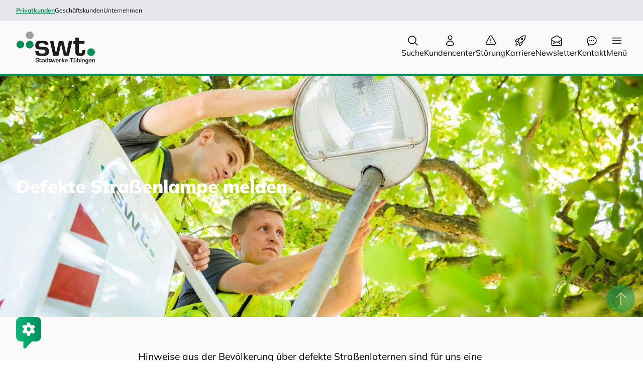

--- FILE ---
content_type: text/html; charset=utf-8
request_url: https://www.swtue.de/netze/strassenbeleuchtung/defekte-strassenbeleuchtung-melden.html
body_size: 348611
content:
<!DOCTYPE html>
<html lang="de" data-layout="default">
<head>

<meta charset="utf-8">
<!-- 
	TYPO3 Beratung, Konzeption und technische Umsetzung
	
	  Internetagentur artif GmbH & Co. KG
	  The Web Experts.
	
	  Alexanderstraße 65
	  72072 Tübingen
	
	  info@artif(punkt)com
	  https://artif.com/

	This website is powered by TYPO3 - inspiring people to share!
	TYPO3 is a free open source Content Management Framework initially created by Kasper Skaarhoj and licensed under GNU/GPL.
	TYPO3 is copyright 1998-2026 of Kasper Skaarhoj. Extensions are copyright of their respective owners.
	Information and contribution at https://typo3.org/
-->


<link rel="icon" href="/_assets/aefda69837ec6519b22ba6f6c9549855/Icons/Favicon/favicon-32x32.png" type="image/png">
<title>Defekte Straßenlaternen melden - Stadtwerke Tübingen</title>
<meta http-equiv="x-ua-compatible" content="IE=edge">
<meta name="generator" content="TYPO3 CMS">
<meta name="viewport" content="width=device-width, initial-scale=1, minimum-scale=1, shrink-to-fit=no">
<meta name="robots" content="index,follow">
<meta name="twitter:card" content="summary">
<meta name="apple-mobile-web-app-capable" content="no">
<meta name="google" content="notranslate">


<link rel="stylesheet" href="/typo3temp/assets/compressed/merged-8248cb8c197ef7655369c91e312c3314-c51ff5e8d4d60d8674df930856a5c12d.css?1768520491" media="all" nonce="wQKKvhPBgrO3BPfI5FPNe3NpC0DkBA5hsASVoEQUMead8_qzTImVrg">
<link rel="stylesheet" href="/typo3temp/assets/compressed/merged-142ef1adbc5ec0a0d948add8714d656b-8f263cae77cd20852218bc5223c8ffdd.css?1768520461" media="screen" nonce="wQKKvhPBgrO3BPfI5FPNe3NpC0DkBA5hsASVoEQUMead8_qzTImVrg">

<style>.c-section{box-sizing:border-box;padding-top:7em;padding-bottom:7em;width:100%;position:relative;display:flex;height:auto}.c-section.frame-padding-none{padding:0!important}.c-section .bg-media{object-fit:cover;object-position:center;width:100%;height:100%;position:absolute;top:0;left:0}.c-section.valign-center{display:flex;align-items:center}.c-section.valign-bottom{align-items:flex-end}.c-section.valign-bottom .content{margin-bottom:0}.c-section.nopadding{padding:0}.c-section>.content{width:100%}.c-section.content-width-wide>.content{max-width:80rem;width:100%}.c-section.content-width-full>.content{max-width:100%;width:100%}.c-section.content-width-auto>.content{max-width:revert;width:auto}.c-section .bg-media.fade-in{opacity:0;transition:opacity .4s ease-in-out}.c-section .bg-media.fade-in.loaded{opacity:1}.c-section .bg-media.slide-up{margin-top:100%;transition:margin .4s ease-in-out}.c-section .bg-media.slide-up.loaded{margin-top:0}.c-section .bg-media.slide-down{margin-top:-100%;transition:margin .4s ease-in-out}.c-section .bg-media.slide-down.loaded{margin-top:0}.c-section .bg-media.bg1{object-position:left top}.c-section .bg-media.bg2{object-position:left center}.c-section .bg-media.bg3{object-position:left bottom}.c-section .bg-media.bg4{object-position:center top}.c-section .bg-media.bg5{object-position:center bottom}.c-section .bg-media.bg6{object-position:right top}.c-section .bg-media.bg7{object-position:right center}.c-section .bg-media.bg8{object-position:right bottom}.c-section.fixed .bg-media{position:fixed}.c-section .c-section-buttons{position:absolute;bottom:1.25rem;right:1.25rem}.c-section .c-section-buttons button{box-sizing:border-box;padding:.5rem;width:auto;mix-blend-mode:exclusion}.c-section .c-section-buttons button:hover{cursor:pointer}.c-section .c-section-buttons svg{width:1.15rem;pointer-events:none}.c-section .c-section-buttons svg .a,.c-section .c-section-buttons svg .st0,.c-section .c-section-buttons svg rect{fill:#fff}.c-section .sound .on,.c-section .clearframe .on{display:none}.c-section .sound .off,.c-section .clearframe .off{display:block}.c-section .sound.active .on,.c-section .clearframe.active .on{display:block}.c-section .sound.active .off,.c-section .clearframe.active .off{display:none}.c-section .overlay{position:absolute;left:0;top:0;width:100%;height:100%;display:block}.c-section.frame-padding-small .content{padding:1.8rem}.c-section .overlay,.c-section .content{transition:all .4s ease-in-out}.c-section.contentIsHidden .overlay,.c-section.contentIsHidden .content{margin-left:-100%}.c-section.fullheight{min-height:100vh;min-height:calc(var(--csvh, 1vh) * 100)}.c-section.align-center{text-align:center}.c-section.align-right{text-align:right}.c-section.align-center p,.c-section.align-center ol,.c-section.align-center ul,.c-section.align-center{margin:auto}.c-section.align-right p,.c-section.align-right ol,.c-section.align-right ul,.c-section.align-right{margin-left:auto}.c-section .bg-dark{-webkit-font-smoothing:antialiased}.c-section.bg-black{background-color:#000!important;color:#fff;-webkit-font-smoothing:antialiased}@media screen and (max-width:1024px){.c-section.fixed{background-attachment:scroll!important}}@media screen and (max-width:960px){.c-section.valign-bottom.fullheight .content{margin-bottom:4em}.c-section{padding-top:5em;padding-bottom:5em}}@media screen and (max-width:680px){h1{font-size:2.3em;line-height:1.2em}}</style>


<script src="/typo3temp/assets/compressed/merged-e2c74b88d44118b34664a280596a0847-ba76eb0086c91a6e1b49dd104ed88b3c.js?1768520447" nonce="wQKKvhPBgrO3BPfI5FPNe3NpC0DkBA5hsASVoEQUMead8_qzTImVrg"></script>



<link rel="apple-touch-icon" sizes="180x180" href="/_assets/78b483e0959b05a21f5fe8c6b4fb0d79/Icons/Favicon/apple-touch-icon.png">
<link rel="icon" type="image/png" sizes="32x32" href="/_assets/78b483e0959b05a21f5fe8c6b4fb0d79/Icons/Favicon/favicon-32x32.png">
<link rel="icon" type="image/png" sizes="144x144" href="/_assets/78b483e0959b05a21f5fe8c6b4fb0d79/Icons/Favicon/android-chrome-144x144.png">
<link rel="icon" type="image/png" sizes="16x16" href="/_assets/78b483e0959b05a21f5fe8c6b4fb0d79/Icons/Favicon/favicon-16x16.png">
<link rel="manifest" href="/site.webmanifest">
<link rel="mask-icon" href="/_assets/78b483e0959b05a21f5fe8c6b4fb0d79/Icons/Favicon/safari-pinned-tab.svg" color="#5bbad5">
<meta name="apple-mobile-web-app-title" content="Stadtwerke Tübingen">
<meta name="application-name" content="Stadtwerke Tübingen">
<meta name="msapplication-TileColor" content="#ffffff">
<meta name="msapplication-TileImage" content="/_assets/78b483e0959b05a21f5fe8c6b4fb0d79/Icons/Favicon/mstile-144x144.png">
<meta name="msapplication-config" content="/browserconfig.xml">
<meta name="theme-color" content="#ffffff">        <script type="application/ld+json">
        {
          "@context": "http://schema.org",
          "@type": "LocalBusiness",
          "name": "Stadtwerke Tübingen",
          "url" : "https://www.swtue.de/",
          "logo" : "{path:EXT:siteswtue/Resources/Public/Images/swt-logo.png}",
          "image": "{path:EXT:siteswtue/Resources/Public/Images/SWT_Verwaltungsgebaeude_Jaeger_FullHD.jpg}",
          "address": {
            "@type": "PostalAddress",
            "addressLocality": "Tübingen, Deutschland",
            "postalCode": "72072",
            "streetAddress": "Eisenhutstraße 6"
          },
          "email": "info@swtue.de",
          "telephone": "+49-7071-157-300",
          "faxNumber": "+49-7071-157-311",
          "contactPoint" : [
          { "@type" : "ContactPoint",
            "telephone" : "+49-7071-157-300",
            "contactType" : "customer service"
          } ],
          "openingHours": "Mo-Fr 08:00-18:00",
          "sameAs" : [
          "https://www.facebook.com/stadtwerketuebingen",
          "https://twitter.com/swtue",
          "https://www.youtube.com/StadtwerkeTübingenGmbH"
          ],
          "potentialAction": {
            "@type": "SearchAction",
            "target": "https://www.swtue.de/suche.html?&q={search_term_string}",
            "query-input": "required name=search_term_string"
          }
        }
        </script><meta name="geo.region" content="DE-BW"><meta name="geo.placename" content="Tübingen"><meta name="geo.position" content="48.5108780,9.0712070"><script src="https://cloud.ccm19.de/app.js?apiKey=8ca78562844885b6c99f5c27d96c2caf463b8479577682d9&amp;domain=65cc974d45c3c16dfb03f502" referrerpolicy="origin"></script>        <!-- Matomo -->
        <script>
          var _paq = window._paq = window._paq || [];
          /* tracker methods like "setCustomDimension" should be called before "trackPageView" */
          _paq.push(["setDoNotTrack", true]);
          _paq.push(["disableCookies"]);
          _paq.push(['trackPageView']);
          _paq.push(['enableLinkTracking']);
          (function() {
            var u="https://stats.swtue.de/";
            _paq.push(['setTrackerUrl', u+'matomo.php']);
            _paq.push(['setSiteId', '1']);
            var d=document, g=d.createElement('script'), s=d.getElementsByTagName('script')[0];
            g.async=true; g.src=u+'matomo.js'; s.parentNode.insertBefore(g,s);
          })();
        </script>
        <!-- End Matomo Code -->
<link rel="canonical" href="https://www.swtue.de/netze/strassenbeleuchtung/defekte-strassenbeleuchtung-melden.html"/>

</head>
<body id="page-2385">


        <div id="wrapper" class="bg-stone-50 dark:bg-darkbg swtScheme--"><main><header class="shadow header border-primary border-b-[5px]"><div class="hidden py-3 bg-gray-200 dark:bg-slate-950 header__topbar lg:flex"><div class="container flex flex-row justify-between mx-auto"><nav><ul class="flex flex-row items-center gap-4 text-xs !mb-0"><li class="m-0"><a href="/index.html"  class=" active font-bold text-primary underline targetgroup transition-colors hover:text-primary">
                            Privatkunden
                        </a></li><li class="m-0"><a href="/geschaeftskunden.html"  class="targetgroup transition-colors hover:text-primary">
                            Geschäftskunden
                        </a></li><li class="m-0"><a href="/unternehmen.html"  class="targetgroup transition-colors hover:text-primary">
                            Unternehmen
                        </a></li></ul></nav></div></div><div class="py-5 header__main"><div class="container flex flex-row justify-between mx-auto"><div class="flex items-center justify-between w-full"><a href="/" title="Stadtwerke Tübingen" id="logo" class="max-w-[120px] logo"><svg width="157" height="65" viewBox="0 0 157 65" fill="none" xmlns="http://www.w3.org/2000/svg"><path d="M1.26758 26.8585C1.26758 22.9094 4.48297 19.7051 8.45397 19.7051C12.425 19.7051 15.6404 22.904 15.6404 26.8585C15.6404 30.8129 12.425 34.0065 8.45397 34.0065C4.48297 34.0065 1.26758 30.8076 1.26758 26.8585Z"
                        fill="#008D58" stroke="#008D58" stroke-miterlimit="3.86" /><path d="M19.9219 27.0035C19.9219 23.0544 23.1373 19.8555 27.1083 19.8555C31.0793 19.8555 34.2947 23.0544 34.2947 27.0035C34.2947 30.9526 31.0793 34.1515 27.1083 34.1515C23.1373 34.1515 19.9219 30.9526 19.9219 27.0035Z"
                        fill="#008D58" stroke="#008D58" stroke-miterlimit="3.86" /><path d="M142.086 42.0445C142.086 38.0954 145.301 34.8965 149.272 34.8965C153.243 34.8965 156.459 38.0954 156.459 42.0445C156.459 45.9936 153.243 49.1925 149.272 49.1925C145.301 49.1925 142.086 45.9936 142.086 42.0445Z"
                        fill="#008D58" stroke="#008D58" stroke-miterlimit="3.86" /><path d="M20.0039 8.42096C20.0039 4.47187 23.2193 1.26758 27.1903 1.26758C31.1613 1.26758 34.3767 4.46651 34.3767 8.42096C34.3767 12.3754 31.1613 15.569 27.1903 15.569C23.2193 15.569 20.0039 12.3701 20.0039 8.42096Z"
                        fill="#9D9D9C" stroke="#9D9D9C" stroke-miterlimit="3.86" /><path d="M38.625 59.5605V59.9624C38.625 62.438 40.3292 62.3844 42.2423 62.3844C44.4663 62.3844 45.6185 62.1754 45.6185 59.7481C45.6185 57.5458 44.895 57.4118 42.2316 57.2457C40.5489 57.1439 40.3292 57.1064 40.3292 56.0455C40.3292 55.1238 40.5917 54.9631 42.2423 54.9631C43.4052 54.9631 43.7857 54.9952 43.7857 55.9329V56.2116H45.447V55.9329C45.447 53.661 44.0054 53.6074 42.2423 53.6074C40.1684 53.6074 38.6732 53.6771 38.6732 56.0508C38.6732 58.5639 40.147 58.4942 42.0119 58.6068C43.3034 58.6764 43.9572 58.5157 43.9572 59.7481C43.9572 60.7501 43.7482 61.0287 42.2423 61.0287C40.7364 61.0287 40.2863 60.9591 40.2863 59.9678V59.5659H38.625V59.5605Z"
                        fill="#1D1D1B" /><path d="M45.9727 57.3745H46.7336V60.4823C46.7336 62.0148 47.2159 62.3845 48.8076 62.3845C50.3992 62.3845 50.8333 61.8326 50.8118 60.0001H49.531C49.531 60.6324 49.6221 61.2807 48.8076 61.2807C48.1966 61.2807 48.1966 61.0289 48.1859 60.477V57.3799H50.501V56.276H48.1859V54.9043H46.7336V56.276H45.9727V57.3799V57.3745Z"
                        fill="#1D1D1B" /><path fill-rule="evenodd" clip-rule="evenodd"
                        d="M54.1602 59.5984C54.873 59.5984 55.4946 59.6198 55.4946 60.4611C55.4946 61.3023 54.9319 61.3934 54.1602 61.3934C53.1795 61.3934 52.8366 61.313 52.8366 60.4611C52.8366 59.6091 53.426 59.5984 54.1602 59.5984ZM55.4946 62.315H56.9469V58.5267C56.9469 56.5012 56.143 56.2012 54.2031 56.2012C52.8205 56.2012 51.6093 56.2708 51.6093 58.0337H53.0616C53.0616 57.2514 53.5707 57.1925 54.2031 57.1925C55.4142 57.1925 55.4946 57.5354 55.4946 58.516V59.2983H55.4464C55.098 58.6178 54.3746 58.6071 53.635 58.6071C52.1399 58.6071 51.3789 59.0089 51.3789 60.4611C51.3789 62.0953 52.2685 62.3847 53.635 62.3847C54.3371 62.3847 55.2267 62.3633 55.5107 61.5542H55.5428L55.4839 62.315H55.4946Z"
                        fill="#1D1D1B" /><path fill-rule="evenodd" clip-rule="evenodd"
                        d="M60.8922 57.3053C62.1462 57.3053 62.3231 57.8251 62.3231 59.1164C62.3231 60.5578 62.382 61.2812 60.8922 61.2812C59.5686 61.2812 59.6007 60.4882 59.6007 59.1164C59.6007 57.5947 59.8901 57.3053 60.8922 57.3053ZM62.3445 62.3154H63.7968V53.6777H62.3445V57.0749H62.2856C61.9748 56.3355 61.2031 56.2015 60.4635 56.2015C58.3896 56.2015 58.1484 57.3428 58.1484 59.1164C58.1484 60.8901 58.2181 62.3904 60.4635 62.3904C61.3156 62.3904 61.9855 62.2082 62.3552 61.4098H62.4035L62.3445 62.3207V62.3154Z"
                        fill="#1D1D1B" /><path d="M64.4824 57.3745H65.2434V60.4823C65.2434 62.0148 65.7257 62.3845 67.3173 62.3845C68.9089 62.3845 69.343 61.8326 69.3216 60.0001H68.0408C68.0408 60.6324 68.1319 61.2807 67.3173 61.2807C66.7064 61.2807 66.7064 61.0289 66.6957 60.477V57.3799H69.0108V56.276H66.6957V54.9043H65.2434V56.276H64.4824V57.3799V57.3745Z"
                        fill="#1D1D1B" /><path d="M78.5448 56.2656H77.1408L76.1065 61.3239H76.0582L74.8953 56.2656H73.084L71.9104 61.3239H71.8782L70.8493 56.2656H69.4238L70.7957 62.3152H72.9018L73.9736 57.4552H74.0058L75.0883 62.3152H77.1622L78.5448 56.2656Z"
                        fill="#1D1D1B" /><path fill-rule="evenodd" clip-rule="evenodd"
                        d="M83.2113 60.3914C83.2113 61.2916 82.6486 61.2809 81.8394 61.2809C80.5372 61.2809 80.505 60.8683 80.505 59.5662H84.6636C84.6636 56.9299 84.3313 56.2012 81.8394 56.2012C79.3475 56.2012 79.0527 57.1442 79.0527 59.309C79.0527 61.6452 79.5243 62.3847 81.8394 62.3847C83.565 62.3847 84.6636 62.2936 84.6636 60.3914H83.2113ZM80.505 58.6392C80.505 57.5675 80.5854 57.305 81.8394 57.305C83.0237 57.305 83.2113 57.3961 83.2113 58.6392H80.505Z"
                        fill="#1D1D1B" /><path d="M85.7422 56.265V62.3145H87.1945V58.5798C87.173 57.7975 87.4249 57.2991 88.2877 57.2991C88.9683 57.2991 89.0272 57.6581 89.0272 58.269V58.5798H90.3884V58.0975C90.3884 56.9562 90.0776 56.1953 88.7968 56.1953C88.0948 56.1953 87.4731 56.3936 87.1838 57.058H87.1248L87.157 56.265H85.7422Z"
                        fill="#1D1D1B" /><path d="M92.7081 53.6777H91.2559V62.3154H92.7081V59.6094H93.0672L95.0822 62.3154H96.8346L94.2515 59.1111L96.3951 56.2658H94.7606L93.0672 58.6181H92.7081V53.6777Z"
                        fill="#1D1D1B" /><path fill-rule="evenodd" clip-rule="evenodd"
                        d="M101.407 60.3914C101.407 61.2916 100.844 61.2809 100.035 61.2809C98.7325 61.2809 98.7003 60.8683 98.7003 59.5662H102.859C102.859 56.9299 102.527 56.2012 100.035 56.2012C97.5428 56.2012 97.248 57.1442 97.248 59.309C97.248 61.6452 97.7196 62.3847 100.035 62.3847C101.76 62.3847 102.859 62.2936 102.859 60.3914H101.407ZM98.7003 58.6392C98.7003 57.5675 98.7807 57.305 100.035 57.305C101.219 57.305 101.407 57.3961 101.407 58.6392H98.7003Z"
                        fill="#1D1D1B" /><path d="M111.593 55.0923H114.127V53.6777H107.396V55.0923H109.931V62.3154H111.593V55.0923Z"
                        fill="#1D1D1B" /><path fill-rule="evenodd" clip-rule="evenodd"
                        d="M116.947 54.3105V55.3233H115.805V54.3105H116.947ZM119.3 54.3105V55.3233H118.158V54.3105H119.3ZM120.243 62.3159V56.2663H118.79V59.7546C118.79 60.8049 118.431 61.2764 117.317 61.2764C116.384 61.2764 116.304 60.9442 116.304 60.0761V56.261H114.852V60.6387C114.862 61.9623 115.671 62.3802 116.877 62.3802C117.708 62.3802 118.458 62.1819 118.79 61.3782H118.839V62.3105H120.243V62.3159Z"
                        fill="#1D1D1B" /><path fill-rule="evenodd" clip-rule="evenodd"
                        d="M124.535 57.3048C125.538 57.3048 125.827 57.5942 125.827 59.1159C125.827 60.4877 125.859 61.2807 124.535 61.2807C123.051 61.2807 123.083 60.5573 123.083 59.1159C123.083 57.8246 123.281 57.3048 124.535 57.3048ZM121.631 62.3149H123.083L123.024 61.404H123.072C123.442 62.197 124.107 62.3845 124.964 62.3845C127.21 62.3845 127.279 60.9699 127.279 59.1106C127.279 57.2512 127.038 56.1957 124.964 56.1957C124.225 56.1957 123.453 56.335 123.142 57.0691H123.083V53.6719H121.631V62.3095V62.3149Z"
                        fill="#1D1D1B" /><path fill-rule="evenodd" clip-rule="evenodd"
                        d="M129.89 56.2653H128.438V62.3149H129.89V56.2653ZM129.89 53.6719H128.438V54.9043H129.89V53.6719Z"
                        fill="#1D1D1B" /><path d="M131.234 56.265V62.3145H132.687V58.987C132.687 57.9046 132.858 57.3045 134.128 57.3045C135.061 57.3045 135.259 57.6046 135.259 58.478V62.3145H136.711V58.3279C136.711 56.8544 136.229 56.1953 134.637 56.1953C133.785 56.1953 133.056 56.2864 132.735 57.1759H132.687V56.265H131.234Z"
                        fill="#1D1D1B" /><path fill-rule="evenodd" clip-rule="evenodd"
                        d="M140.634 57.305C141.888 57.305 142.086 57.8247 142.086 59.1161C142.086 60.5575 142.086 61.2809 140.634 61.2809C139.342 61.2809 139.342 60.4878 139.342 59.1161C139.342 57.5943 139.632 57.305 140.634 57.305ZM142.129 62.6044C142.129 63.6385 141.866 63.8957 140.634 63.8957C139.814 63.8957 139.503 63.7671 139.503 62.942H138.142C138.051 64.7531 139.155 65.0049 140.629 65.0049C142.842 65.0049 143.533 64.4852 143.533 62.3097V56.2708H142.081L142.14 57.1817H142.092C141.722 56.3887 141.057 56.2012 140.2 56.2012C137.954 56.2012 137.885 57.6158 137.885 59.4751C137.885 61.3345 138.126 62.3901 140.2 62.3901C140.939 62.3901 141.711 62.2507 142.092 61.4577H142.124V62.6097L142.129 62.6044Z"
                        fill="#1D1D1B" /><path fill-rule="evenodd" clip-rule="evenodd"
                        d="M148.893 60.3914C148.893 61.2916 148.33 61.2809 147.521 61.2809C146.219 61.2809 146.187 60.8683 146.187 59.5662H150.345C150.345 56.9299 150.013 56.2012 147.521 56.2012C145.029 56.2012 144.734 57.1442 144.734 59.309C144.734 61.6452 145.206 62.3847 147.521 62.3847C149.252 62.3847 150.345 62.2936 150.345 60.3914H148.893ZM146.187 58.6392C146.187 57.5675 146.267 57.305 147.521 57.305C148.705 57.305 148.893 57.3961 148.893 58.6392H146.187Z"
                        fill="#1D1D1B" /><path d="M151.523 56.265V62.3145H152.976V58.987C152.976 57.9046 153.147 57.3045 154.417 57.3045C155.35 57.3045 155.548 57.6046 155.548 58.478V62.3145H157V58.3279C157 56.8544 156.518 56.1953 154.926 56.1953C154.074 56.1953 153.345 56.2864 153.024 57.1759H152.976V56.265H151.523Z"
                        fill="#1D1D1B" /><path d="M64.4829 27.7808C64.4829 19.5129 57.5644 19.4004 51.766 19.4004C44.1723 19.4004 38.3203 19.5719 38.3203 27.6683C38.3203 35.2075 40.2871 36.6703 51.1497 36.8364C58.2932 36.9489 58.4647 38.2403 58.4647 40.8284C58.4647 44.8793 55.9889 44.7668 51.7714 44.7668C46.541 44.7668 45.5281 44.2631 45.4156 39.9871H38.3257C38.3257 49.6053 43.7275 49.6053 51.7714 49.6053C59.2525 49.6053 65.5547 48.8177 65.5547 40.8284C65.5547 31.2638 59.365 31.7728 52.3876 31.4352C46.198 31.1566 45.4102 31.0387 45.4102 28.1184C45.4102 24.2336 47.9986 24.2336 51.766 24.2336C55.5334 24.2336 57.3929 24.2336 57.3929 27.7755H64.4829V27.7808Z"
                        fill="#1D1D1B" /><path d="M111.947 19.7324H105.082L100.018 44.429H99.7925L94.112 19.7324H85.275L79.5409 44.429H79.3694L74.3641 19.7324H67.3867L74.0801 49.2676H84.3747L89.6104 25.5301H89.7766L95.0659 49.2676H105.194L111.947 19.7324Z"
                        fill="#1D1D1B" /><path d="M114.086 25.1348H117.8V40.3257C117.8 47.8059 120.163 49.6063 127.928 49.6063C135.693 49.6063 137.832 46.9057 137.719 37.9627H131.476C131.476 41.0544 131.926 44.2051 127.934 44.2051C124.954 44.2051 124.954 42.9673 124.895 40.2667V25.1348H136.202V19.7336H124.895V13.041H117.805V19.7336H114.091V25.1348H114.086Z"
                        fill="#1D1D1B" /></svg></a><nav><ul class="flex flex-row items-center gap-3 sm:gap-8 !mb-0"><li class="flex hidden lg:flex"><a href="/suche.html" id="suche"
          class="
  flex flex-col gap-2 items-center hover:text-primary dark:text-white dark:hover:text-primary transition-colors
"><svg xmlns="http://www.w3.org/2000/svg" fill="none" viewBox="0 0 24 24" stroke-width="1.5" stroke="currentColor" class="w-6 h-6"><path stroke-linecap="round" stroke-linejoin="round" d="M21 21l-5.197-5.197m0 0A7.5 7.5 0 105.196 5.196a7.5 7.5 0 0010.607 10.607z" /></svg>
          Suche
        </a></li><li class="flex hidden lg:flex"><a href="https://kundencenter.swtue.de" id="kundencenter"
          class="
  flex flex-col gap-2 items-center hover:text-primary dark:text-white dark:hover:text-primary transition-colors
"><svg xmlns="http://www.w3.org/2000/svg" fill="none" viewBox="0 0 24 24" stroke-width="1.5" stroke="currentColor"
             class="w-6 h-6"><path stroke-linecap="round" stroke-linejoin="round"
                  d="M15.75 6a3.75 3.75 0 11-7.5 0 3.75 3.75 0 017.5 0zM4.501 20.118a7.5 7.5 0 0114.998 0A17.933 17.933 0 0112 21.75c-2.676 0-5.216-.584-7.499-1.632z" /></svg>
          Kundencenter
        </a></li><li class="flex lg:hidden"><a href="https://kundencenter.swtue.de/" id="login"
          class="
  flex flex-col gap-2 items-center hover:text-primary dark:text-white dark:hover:text-primary transition-colors
"><svg xmlns="http://www.w3.org/2000/svg" fill="none" viewBox="0 0 24 24" stroke-width="1.5" stroke="currentColor"
             class="w-6 h-6"><path stroke-linecap="round" stroke-linejoin="round"
                  d="M15.75 6a3.75 3.75 0 11-7.5 0 3.75 3.75 0 017.5 0zM4.501 20.118a7.5 7.5 0 0114.998 0A17.933 17.933 0 0112 21.75c-2.676 0-5.216-.584-7.499-1.632z" /></svg>
          Login
        </a></li><li class="flex"><a href="/privatkunden/stoerungen-und-notruf.html" id="störung"
          class="
  flex flex-col gap-2 items-center hover:text-primary dark:text-white dark:hover:text-primary transition-colors
"><svg xmlns="http://www.w3.org/2000/svg" fill="none" viewBox="0 0 24 24" stroke-width="1.5" stroke="currentColor" class="w-6 h-6"><path stroke-linecap="round" stroke-linejoin="round" d="M12 9v3.75m-9.303 3.376c-.866 1.5.217 3.374 1.948 3.374h14.71c1.73 0 2.813-1.874 1.948-3.374L13.949 3.378c-.866-1.5-3.032-1.5-3.898 0L2.697 16.126ZM12 15.75h.007v.008H12v-.008Z" /></svg>
          Störung
        </a></li><li class="flex hidden lg:flex"><a href="/unternehmen/karriere/offene-stellen.html" id="karriere"
          class="
  flex flex-col gap-2 items-center hover:text-primary dark:text-white dark:hover:text-primary transition-colors
"><svg xmlns="http://www.w3.org/2000/svg" fill="none" viewBox="0 0 24 24" stroke-width="1.5" stroke="currentColor"
    class="w-6 h-6"><path stroke-linecap="round" stroke-linejoin="round"
      d="M15.59 14.37a6 6 0 01-5.84 7.38v-4.8m5.84-2.58a14.98 14.98 0 006.16-12.12A14.98 14.98 0 009.631 8.41m5.96 5.96a14.926 14.926 0 01-5.841 2.58m-.119-8.54a6 6 0 00-7.381 5.84h4.8m2.581-5.84a14.927 14.927 0 00-2.58 5.84m2.699 2.7c-.103.021-.207.041-.311.06a15.09 15.09 0 01-2.448-2.448 14.9 14.9 0 01.06-.312m-2.24 2.39a4.493 4.493 0 00-1.757 4.306 4.493 4.493 0 004.306-1.758M16.5 9a1.5 1.5 0 11-3 0 1.5 1.5 0 013 0z" /></svg>
          Karriere
        </a></li><li class="flex hidden lg:flex"><a href="/service/newsletter.html" id="newsletter"
          class="
  flex flex-col gap-2 items-center hover:text-primary dark:text-white dark:hover:text-primary transition-colors
"><svg xmlns="http://www.w3.org/2000/svg" fill="none" viewBox="0 0 24 24" stroke-width="1.5" stroke="currentColor"
    class="w-6 h-6"><path stroke-linecap="round" stroke-linejoin="round" d="M21.75 9v.906a2.25 2.25 0 0 1-1.183 1.981l-6.478 3.488M2.25 9v.906a2.25 2.25 0 0 0 1.183 1.981l6.478 3.488m8.839 2.51-4.66-2.51m0 0-1.023-.55a2.25 2.25 0 0 0-2.134 0l-1.022.55m0 0-4.661 2.51m16.5 1.615a2.25 2.25 0 0 1-2.25 2.25h-15a2.25 2.25 0 0 1-2.25-2.25V8.844a2.25 2.25 0 0 1 1.183-1.981l7.5-4.039a2.25 2.25 0 0 1 2.134 0l7.5 4.039a2.25 2.25 0 0 1 1.183 1.98V19.5Z" /></svg>
          Newsletter
        </a></li><li class="flex"><a href="/service.html" id="kontakt"
          class="
  flex flex-col gap-2 items-center hover:text-primary dark:text-white dark:hover:text-primary transition-colors
"><svg xmlns="http://www.w3.org/2000/svg" fill="none" viewBox="0 0 24 24" stroke-width="1.5" stroke="currentColor"
             class="w-6 h-6"><path stroke-linecap="round" stroke-linejoin="round"
                  d="M8.625 12a.375.375 0 11-.75 0 .375.375 0 01.75 0zm0 0H8.25m4.125 0a.375.375 0 11-.75 0 .375.375 0 01.75 0zm0 0H12m4.125 0a.375.375 0 11-.75 0 .375.375 0 01.75 0zm0 0h-.375M21 12c0 4.556-4.03 8.25-9 8.25a9.764 9.764 0 01-2.555-.337A5.972 5.972 0 015.41 20.97a5.969 5.969 0 01-.474-.065 4.48 4.48 0 00.978-2.025c.09-.457-.133-.901-.467-1.226C3.93 16.178 3 14.189 3 12c0-4.556 4.03-8.25 9-8.25s9 3.694 9 8.25z" /></svg>
          Kontakt
        </a></li><li><a href="#" id="menu" class="
  flex flex-col gap-2 items-center hover:text-primary dark:text-white dark:hover:text-primary transition-colors
 hidden lg:flex" aria-label="Menü öffnen"><svg xmlns="http://www.w3.org/2000/svg" fill="none" viewBox="0 0 24 24" stroke-width="1.5" stroke="currentColor"
          class="w-6 h-6"><path stroke-linecap="round" stroke-linejoin="round" d="M3.75 6.75h16.5M3.75 12h16.5m-16.5 5.25h16.5" /></svg>
        Menü
      </a></li></ul></nav></div></div></div></header><section class=""><div class="relative z-10"><div class="swiper hero-slider"><div class="swiper-wrapper"><div class="swiper-slide swiper-slide--404  relative"><figure><picture><source media="(min-width: 1440px)"
      srcset="/fileadmin/_processed_/e/6/csm_swtue_180730_Elektoniker_Strassenlampe_jj_6_1920_web_4fcfcbcb8d.jpg"><source media="(min-width: 1024px)"
      srcset="/fileadmin/_processed_/e/6/csm_swtue_180730_Elektoniker_Strassenlampe_jj_6_1920_web_ea3d31c2dc.jpg"><source media="(min-width: 768px)"
      srcset="/fileadmin/_processed_/e/6/csm_swtue_180730_Elektoniker_Strassenlampe_jj_6_1920_web_b0377dae9b.jpg"><img src="/fileadmin/_processed_/e/6/csm_swtue_180730_Elektoniker_Strassenlampe_jj_6_1920_web_f7da3ef61f.jpg"
         class="w-full"
         alt="Zwei Männer stehen in einem Hubwagen, um eine Straßenlaterne zu reparieren oder auszutauschen. Der Mann auf der linken Seite ist ein Jugendlicher mit blonderem Haar, während der Mann rechts älter aussieht und konzentriert an der Laterne arbeitet. Beide tragen leuchtende Sicherheitswesten und stehen in einem Bereich mit üppigem, grünem Laub über ihnen, das eine frische, sommerliche Atmosphäre vermittelt."></picture></figure><div class="absolute top-0 left-0 z-20 flex items-end w-full h-full py-16 lg:items-center"><div
									class="container flex flex-col items-center text-white justify-center lg:items-start lg:justify-start"><h1 class=" text-white dark:text-white text-3xl lg:text-4xl 2xl:text-6xl text-center lg:text-left max-w-2xl mb-4">
													Defekte Straßenlampe melden
												</h1><div class="max-w-md mb-6 text-base text-center text-white lg:text-lg lg:text-left"></div></div></div><div class="absolute top-0 left-0 w-full h-full bg-black bg-opacity-50 md:bg-transparent md:bg-gradient-to-r md:from-black/60 z-10"></div></div></div><div class="swiper-pagination !bottom-4 [&amp;&gt;span]:bg-white [&amp;&gt;span]:opacity-100 [&amp;&gt;span]:w-5 [&amp;&gt;span]:h-5 [&amp;&gt;.swiper-pagination-bullet-active]:bg-primary"></div></div></div></section><section
    class="section relative py-16 py-16"><div class="container relative z-10"><div id="c27609" class="
			     frame
			     frame-type-container
			     c-columns
			     c-containerResponsiveColumn
			     
			     
			     
			     "><div
    class="max-w-[100%] sm:max-w-[100%] xl:max-w-[60%] mx-auto space-y-8 containerResponsiveColumn"><div id="c19160" class="frame frame-default frame-type-text frame-layout-0"><p>Hinweise aus der Bevölkerung über defekte Straßenlaternen sind für uns eine große Hilfe. Beschädigungen können uns 24/7 rund um die Uhr in der swt-Leitwarte unter Tel. 07071 157-111 oder über das Formular gemeldet werden.</p></div><div id="c27632" class="swtIconLink
                               
                               
                               "><a href="tel:+497071157111" title="07071 157-111" class="flex gap-3 font-bold transition-all hover:text-primary"><div class="
  [&>svg]:stroke-primary
"><svg width="24" height="24" stroke="#008855" viewBox="0 0 24 24" fill="none" xmlns="http://www.w3.org/2000/svg"><path
        d="M20.25 3.75V8.25M20.25 3.75H15.75M20.25 3.75L14.25 9.75M17.25 21.75C8.966 21.75 2.25 15.034 2.25 6.75V4.5C2.25 3.90326 2.48705 3.33097 2.90901 2.90901C3.33097 2.48705 3.90326 2.25 4.5 2.25H5.872C6.388 2.25 6.838 2.601 6.963 3.102L8.069 7.525C8.179 7.965 8.015 8.427 7.652 8.698L6.359 9.668C6.17393 9.80198 6.037 9.99207 5.96854 10.21C5.90009 10.428 5.90375 10.6623 5.979 10.878C6.58087 12.5151 7.53141 14.0018 8.76478 15.2352C9.99815 16.4686 11.4849 17.4191 13.122 18.021C13.563 18.183 14.05 18.017 14.332 17.641L15.302 16.348C15.4348 16.1708 15.6169 16.0366 15.8256 15.9625C16.0342 15.8883 16.2601 15.8773 16.475 15.931L20.898 17.037C21.398 17.162 21.75 17.612 21.75 18.128V19.5C21.75 20.0967 21.5129 20.669 21.091 21.091C20.669 21.5129 20.0967 21.75 19.5 21.75H17.25Z"
        stroke-width="1.5" stroke-linecap="round" stroke-linejoin="round" /></svg></div><span class="
  
  hover:text-primary
">
    swt-Leitwarte 24/7 anrufen
  </span></a></div></div></div></div></section><section
    class="section relative py-16 py-16"><div class="container relative z-10"><div id="c27611" class="
			     frame
			     frame-type-container
			     c-columns
			     c-containerResponsiveColumn
			     
			     
			     
			     "><div
    class="max-w-[100%] sm:max-w-[100%] xl:max-w-[60%] mx-auto space-y-8 containerResponsiveColumn"><div id="c27615" class="frame frame-default frame-type-powermail_pi1 frame-layout-0"><div class="tx-powermail"><div class="container-fluid"><form data-powermail-validate="data-powermail-validate" data-validate="html5" data-powermail-ajax="true" data-powermail-form="1" enctype="multipart/form-data" method="post" name="field" class="powermail_form powermail_form_1 nolabel  " action="/netze/strassenbeleuchtung/defekte-strassenbeleuchtung-melden.html?tx_powermail_pi1%5Baction%5D=checkCreate&amp;tx_powermail_pi1%5Bcontroller%5D=Form&amp;cHash=8089b675ee0bd73452f314c945f5ef2a#c27615"><div><input type="hidden" name="tx_powermail_pi1[__referrer][@extension]" value="Powermail" /><input type="hidden" name="tx_powermail_pi1[__referrer][@controller]" value="Form" /><input type="hidden" name="tx_powermail_pi1[__referrer][@action]" value="form" /><input type="hidden" name="tx_powermail_pi1[__referrer][arguments]" value="YTowOnt9c2eab6aa1ef31b3706ef582a5f004e3c1db4c369" /><input type="hidden" name="tx_powermail_pi1[__referrer][@request]" value="{&quot;@extension&quot;:&quot;Powermail&quot;,&quot;@controller&quot;:&quot;Form&quot;,&quot;@action&quot;:&quot;form&quot;}96bc0773c83f6770690292290267542623d6c351" /><input type="hidden" name="tx_powermail_pi1[__trustedProperties]" value="{&quot;field&quot;:{&quot;namevorname&quot;:1,&quot;telefonnummer&quot;:1,&quot;e_mail&quot;:1,&quot;wostehtdiestraenlampe&quot;:1,&quot;hausnummer&quot;:1,&quot;worinbestehtdiestrung&quot;:1,&quot;seitwannbeobachtensiediestrung&quot;:1,&quot;fotolampe&quot;:{&quot;name&quot;:[1],&quot;type&quot;:[1],&quot;tmp_name&quot;:[1],&quot;error&quot;:[1],&quot;size&quot;:[1]},&quot;weiterehinweise&quot;:1,&quot;marker&quot;:[1]},&quot;mail&quot;:{&quot;form&quot;:1}}02c4e23eaff2125ee77aeacb4a87149538631b6c" /></div><fieldset class="powermail_fieldset powermail_fieldset_1 nolabel"><div><div class="powermail_fieldwrap powermail_fieldwrap_type_input powermail_fieldwrap_namevorname  "><label for="powermail_field_namevorname" class="powermail_label"
        title=""><p>Name, Vorname</p><span class="mandatory">*</span></label><div class="powermail_field"><input required="required" aria-required="true" data-powermail-required-message="Bitte füllen Sie dieses Feld aus." class="powermail_input  " id="powermail_field_namevorname" type="text" name="tx_powermail_pi1[field][namevorname]" value="" /></div></div><div class="powermail_fieldwrap powermail_fieldwrap_type_input powermail_fieldwrap_telefonnummer  "><label for="powermail_field_telefonnummer" class="powermail_label"
        title=""><p>Telefonnummer</p></label><div class="powermail_field"><input class="powermail_input  " id="powermail_field_telefonnummer" type="text" name="tx_powermail_pi1[field][telefonnummer]" value="" /></div></div><div class="powermail_fieldwrap powermail_fieldwrap_type_input powermail_fieldwrap_e_mail  "><label for="powermail_field_e_mail" class="powermail_label"
        title=""><p>E-Mail</p></label><div class="powermail_field"><input data-powermail-error-message="Bitte geben Sie eine gültige E-Mailadresse ein." class="powermail_input  " id="powermail_field_e_mail" type="email" name="tx_powermail_pi1[field][e_mail]" value="" /></div></div><div class="powermail_fieldwrap powermail_fieldwrap_type_input powermail_fieldwrap_wostehtdiestraenlampe  "><label for="powermail_field_wostehtdiestraenlampe" class="powermail_label"
        title=""><p>Wo steht die Straßenlampe?</p><span class="mandatory">*</span></label><div class="powermail_field"><input required="required" aria-required="true" data-powermail-required-message="Bitte füllen Sie dieses Feld aus." class="powermail_input  " id="powermail_field_wostehtdiestraenlampe" type="text" name="tx_powermail_pi1[field][wostehtdiestraenlampe]" value="" /></div></div><div class="powermail_fieldwrap powermail_fieldwrap_type_input powermail_fieldwrap_hausnummer  "><label for="powermail_field_hausnummer" class="powermail_label"
        title=""><p>Hausnummer</p></label><div class="powermail_field"><input class="powermail_input  " id="powermail_field_hausnummer" type="text" name="tx_powermail_pi1[field][hausnummer]" value="" /></div></div><div class="powermail_fieldwrap powermail_fieldwrap_type_select powermail_fieldwrap_worinbestehtdiestrung  "><label for="powermail_field_worinbestehtdiestrung" class="powermail_label"
        title=""><p>Worin besteht die Störung?</p><span class="mandatory">*</span></label><div class="powermail_field"><select required="required" aria-required="true" data-powermail-required-message="Bitte füllen Sie dieses Feld aus." class="powermail_select  " id="powermail_field_worinbestehtdiestrung" name="tx_powermail_pi1[field][worinbestehtdiestrung]"><option value="">Bitte auswählen:</option><option value="Komplettausfall">Komplettausfall</option><option value="Flackern">Flackern</option><option value="Schaden am Masten">Schaden am Masten</option><option value="Sonstiges">Sonstiges</option></select></div></div><div class="powermail_fieldwrap powermail_fieldwrap_type_date powermail_fieldwrap_seitwannbeobachtensiediestrung layout3 "><label for="powermail_field_seitwannbeobachtensiediestrung" class="powermail_label"
        title=""><p>Seit wann beobachten Sie die Störung?</p><span class="mandatory">*</span></label><div class="powermail_field"><input data-datepicker-format="DD.MM.YYYY" required="required" aria-required="true" data-powermail-required-message="Bitte füllen Sie dieses Feld aus." class="powermail_date  " id="powermail_field_seitwannbeobachtensiediestrung" type="date" name="tx_powermail_pi1[field][seitwannbeobachtensiediestrung]" value="" /></div></div><div class="powermail_fieldwrap powermail_fieldwrap_type_file powermail_fieldwrap_fotolampe  "><label for="powermail_field_fotolampe" class="powermail_label"
        title=""><p>Gerne können Sie uns Foto vom Standort der Straßenlampe schicken.</p></label><div class="powermail_field"><input accept=".jpg,.jpeg,.gif,.png,.tif,.txt,.doc,.docx,.xls,.xlsx,.ppt,.pptx,.pdf,.mpg,.mpeg,.avi,.mp3,.zip,.rar,.ace,.csv,.svg" data-powermail-powermailfilesize="10485760,fotolampe" data-powermail-powermailfilesize-message="Diese Datei ist zu groß!" data-powermail-powermailfileextensions="fotolampe" data-powermail-powermailfileextensions-message="Dateien mit dieser Erweiterung dürfen nicht hochgeladen werden!" class="powermail_file  " id="powermail_field_fotolampe" type="file" name="tx_powermail_pi1[field][fotolampe][]" /></div></div><div class="powermail_fieldwrap powermail_fieldwrap_type_textarea powermail_fieldwrap_weiterehinweise  "><label for="powermail_field_weiterehinweise" class="powermail_label"
        title=""><p>Weitere Hinweise</p></label><div class="powermail_field"><textarea rows="5" cols="20" placeholder="Bei Bedarf können Sei uns weitere Hinweise zu defektien Straßenlampe mitteilen, z. B. wenn Sie oben &quot;Sonstiges&quot; gewählt haben." class="powermail_textarea  " id="powermail_field_weiterehinweise" name="tx_powermail_pi1[field][weiterehinweise]"></textarea></div></div><div
	class="powermail_fieldwrap powermail_fieldwrap_type_check powermail_fieldwrap_marker nolabel "><div class="powermail_field"><div
				class="checkbox "><label><input type="hidden" name="tx_powermail_pi1[field][marker]" value="" /><input required="required" aria-required="true" data-powermail-required-message="Bitte füllen Sie dieses Feld aus." data-powermail-errors-container=".powermail_field_error_container_marker" data-powermail-class-handler=".powermail_fieldwrap_marker &gt; div &gt; div" class="powermail_checkbox powermail_checkbox_428 " id="powermail_field_marker_1" type="checkbox" name="tx_powermail_pi1[field][marker][]" value="Ich bin damit einverstanden, dass meine Daten für die Bearbeitung der Kontaktanfrage gespeichert werden. Meine Daten werden nicht an Dritte weiter gegeben und ich kann meine Einwilligung jederzeit widerrufen. Die Informationen nach DSGVO sind einzusehen unter www.swtue.de/informationen-gemaess-dsgvo.html" /><span>
						Ich bin damit einverstanden, dass meine Daten für die Bearbeitung der Kontaktanfrage gespeichert werden. Meine Daten werden nicht an Dritte weiter gegeben und ich kann meine Einwilligung jederzeit widerrufen. <a href="/informationen-gemaess-dsgvo.html" target="_blank">Die Informationen gemäß DSGVO finden Sie hier.</a>*
					</span></label></div><div class="powermail_field_error_container powermail_field_error_container_marker"></div></div></div><div class="powermail_fieldwrap powermail_fieldwrap_type_text powermail_fieldwrap_hinweispflichtfeld  "><div class="powermail_field ">
		Die mit einem Stern * markierten Felder müssen ausgefüllt werden.
	</div></div><input type="hidden" style="display:none;" name="frc-captcha-response" id="frc-token-input" value=""><!-- Same-Origin iframe mit FriendlyCaptcha --><iframe id="iframe-fcr-sdk" style="border:0;width:320px;height:100px;" sandbox="allow-scripts allow-same-origin"
        srcdoc="<script defer async src='/_assets/99f99e76d2a79baa40bc399c2e8cb79e/JavaScript/lib/sdk@0.1.8-site.compat.min.js'></script><div class='frc-captcha'
                     data-sitekey='FCMVL0OD69INUOU6'
                     data-start='auto'></div>"></iframe><!-- Parent Script mit MutationObserver --><script>
        document.addEventListener('DOMContentLoaded', function () {
            const outerIframe = document.getElementById('iframe-fcr-sdk');
            const parentInput = document.getElementById('frc-token-input');

            if (!outerIframe || !parentInput) return;

            outerIframe.addEventListener('load', () => {
                try {
                    const innerDoc = outerIframe.contentDocument || outerIframe.contentWindow.document;

                    // hidden input im outer iframe
                    const captchaInput = innerDoc.querySelector('div.frc-captcha > input[type="hidden"]');

                    if (captchaInput) {
                        parentInput.value = captchaInput.value || "";

                        const observer = new MutationObserver(() => {
                            parentInput.value = captchaInput.value || "";
                            console.log("FriendlyCaptcha Token aktualisiert:", parentInput.value);
                        });

                        observer.observe(captchaInput, { attributes: true, attributeFilter: ['value'] });

                        console.log("MutationObserver gestartet für FriendlyCaptcha.");
                    } else {
                        console.warn("Captcha-Input im iframe nicht gefunden.");
                    }
                } catch (e) {
                    console.error("Kein Zugriff auf iframe (Cross-Origin?):", e);
                }
            });
        });
    </script><div
	class="mt-8 powermail_fieldwrap powermail_fieldwrap_type_submit powermail_fieldwrap_absenden  "><div
		class="powermail_field  inline-flex gap-4 text-left items-center justify-between group transition-all hover:shadow-md dark:text-white dark:bg-darkbg-light dark:from-darkbg-light dark:to-darkbg-light dark:bg-gradient-to-r text-white rounded-full bg-primary-gradient hover:bg-primary-dark p-3 pl-4"><input class="powermail_submit" type="submit" value="Absenden" /><div
			class="w-6 h-6 flex-shrink-0 rounded-full flex items-center [&amp;>div]:duration-500 justify-center shadow-inner-lg overflow-hidden dark:bg-white group-hover:[&amp;>div]:translate-x-10 bg-white"
			data-da-skipelement="true"><div class="flex transition-all" data-da-skipelement="true"><span
					class="-translate-x-[2.15rem] dark:[&amp;>svg]:stroke-darkbg-light [&amp;>svg]:stroke-primary"
					data-da-skipelement="true"><svg width="11" height="11" viewBox="0 0 11 11" stroke="white" fill="none"
						xmlns="http://www.w3.org/2000/svg" data-da-skipElement="true" data-da-img="true" data-da-id="122"
						data-da-next="123" data-da-prev="121" data-da-focused="false"><path d="M1 5.5H10M10 5.5L5.95 1.5M10 5.5L5.95 9.5" stroke-width="1.5" stroke-linecap="round"
							stroke-linejoin="round" data-da-skipElement="true"></path></svg></span><span class="-translate-x-1.5 dark:[&amp;>svg]:stroke-darkbg-light [&amp;>svg]:stroke-primary"
					data-da-skipelement="true"><svg width="11" height="11" viewBox="0 0 11 11" stroke="white" fill="none"
						xmlns="http://www.w3.org/2000/svg" data-da-skipElement="true" data-da-img="true" data-da-id="123"
						data-da-next="124" data-da-prev="122" data-da-focused="false"><path d="M1 5.5H10M10 5.5L5.95 1.5M10 5.5L5.95 9.5" stroke-width="1.5" stroke-linecap="round"
							stroke-linejoin="round" data-da-skipElement="true"></path></svg></span></div></div></div></div></div></fieldset><input class="powermail_form_uid" type="hidden" name="tx_powermail_pi1[mail][form]" value="1" /><input type="hidden" name="__ncforminfo" value="T3Du4ULn-VaA5epM1PkXT3OdctF8f4ckCg-DyrBZVuUBgOl-eh0GF9pE6iJ9OnqLuR9wyodGzTmMaxe3SCNQKo-grX8Mb98hhVTgctCmhfIvCOVXONsksVfx5pFwNvbXBX79l5Gu3sU="/></form></div></div>
</div></div></div></div></section><section
    class="section relative py-16 py-16"><div class="container relative z-10"><div id="c27613" class="
			     frame
			     frame-type-container
			     c-columns
			     c-containerResponsiveColumn
			     
			     
			     
			     "><div
    class="max-w-[100%] sm:max-w-[100%] xl:max-w-[60%] mx-auto space-y-8 containerResponsiveColumn"><div id="c27614" class="frame frame-default frame-type-header frame-layout-0"><header><h2
                class="h2 text-center text-none">
                So wird die Straßenbeleuchtung gewartet und repariert
            </h2></header></div><div id="c19158" class="frame frame-default frame-type-textmedia frame-layout-0"><div
        class="swtTextmedia ce-textpic ce-right ce-intext"><div class="ce-bodytext text-current"><p>Die Stadtwerke Tübingen warten die Straßenbeleuchtung im Stadtgebiet im Auftrag der Universitätsstadt Tübingen, die Eigentümerin der Straßenlaternen ist. Wir errichten, warten und reparieren die Straßenlaternen, von denen es über 10.000 Stück im Stadtgebiet Tübingen gibt.</p><p>Effizient und kostengünstig können Reparaturen dank einer Prioritätenliste von A bis C vorgenommen werden, die wir gemeinsam mit der Universitätsstadt festgelegt haben.</p><p>Oberste Priorität A haben Störungen, die eine Gefahrquelle darstellen. Das können beispielsweise Unfallschäden sein, freiliegende elektrische Bauteile oder Leitungen. Zur Behebung eines Schadens nach Priorität A gehört auch der Beleuchtungsausfall eines gesamten Straßenzuges.</p><p>Mit geringerer Priorität werden Ausfälle bearbeitet, von denen keine direkte Gefahr ausgeht. Sie werden zunächst gesammelt, aufgenommen und innerhalb von 30 Tagen zentral beseitigt. Dadurch entstehen unterschiedliche Wartezeiten zwischen dem Eingang einer Schadensmeldung und deren Bearbeitung.</p></div></div></div></div></div></div></section><section
    class="section relative py-16 py-16"><div class="container relative z-10"><div id="c27617" class="
			     frame
			     frame-type-container
			     c-columns
			     c-containerResponsiveColumn
			     
			     
			     
			     "><div
    class="max-w-[100%] sm:max-w-[100%] xl:max-w-[60%] mx-auto space-y-8 containerResponsiveColumn"><div id="c27619" class="frame frame-default frame-type-header frame-layout-0"><header><h3
                class="h3 text-left text-none">
                Ihr Ansprechpartner
            </h3></header></div><div id="c27618" class="frame frame-default frame-type-list frame-layout-0"><div class="tx-ttaddress
            
            
            "><div class="tt_address_list"><div class="grid grid-cols-1 gap-6 md:grid-cols-2"><div class="vcard 
  inline-flex items-center shadow-md rounded bg-white dark:bg-gray dark:text-white h-full w-full min-h-[170px]
    flex-row self-center
" itemscope itemtype="http://schema.org/Person"><div class="w-full p-5"><p class="pb-1.5 !my-0 text-2xl font-bold text-primary dark:text-white">
      Netzservice (Straßenbeleuchtung)
    </p><p class="pb-4 !my-0 text-sm"></p><a class="flex gap-3 font-bold transition-all hover:text-primary"
      href="tel:07071 157-4750" title="07071 157-4750 anrufen"><div class="
  [&>svg]:stroke-primary
"><svg width="24" height="24" stroke="#008855" viewBox="0 0 24 24" fill="none" xmlns="http://www.w3.org/2000/svg"><path
        d="M20.25 3.75V8.25M20.25 3.75H15.75M20.25 3.75L14.25 9.75M17.25 21.75C8.966 21.75 2.25 15.034 2.25 6.75V4.5C2.25 3.90326 2.48705 3.33097 2.90901 2.90901C3.33097 2.48705 3.90326 2.25 4.5 2.25H5.872C6.388 2.25 6.838 2.601 6.963 3.102L8.069 7.525C8.179 7.965 8.015 8.427 7.652 8.698L6.359 9.668C6.17393 9.80198 6.037 9.99207 5.96854 10.21C5.90009 10.428 5.90375 10.6623 5.979 10.878C6.58087 12.5151 7.53141 14.0018 8.76478 15.2352C9.99815 16.4686 11.4849 17.4191 13.122 18.021C13.563 18.183 14.05 18.017 14.332 17.641L15.302 16.348C15.4348 16.1708 15.6169 16.0366 15.8256 15.9625C16.0342 15.8883 16.2601 15.8773 16.475 15.931L20.898 17.037C21.398 17.162 21.75 17.612 21.75 18.128V19.5C21.75 20.0967 21.5129 20.669 21.091 21.091C20.669 21.5129 20.0967 21.75 19.5 21.75H17.25Z"
        stroke-width="1.5" stroke-linecap="round" stroke-linejoin="round" /></svg></div><span class="
  
  hover:text-primary
">
    07071 157-4750
  </span></a><div class="mb-4"></div><div class="@container w-full emaildivwrap"><a class="flex gap-3 font-bold transition-all hover:text-primary"
      href="mailto:beleuchtung@swtue.de" title="E-Mail schreiben an: beleuchtung@swtue.de"><div class="
  [&>svg]:stroke-primary
"><svg width="24" height="24" stroke="#008855" viewBox="0 0 24 24" fill="none" xmlns="http://www.w3.org/2000/svg"><path
        d="M21.75 6.75V17.25C21.75 17.8467 21.5129 18.419 21.091 18.841C20.669 19.2629 20.0967 19.5 19.5 19.5H4.5C3.90326 19.5 3.33097 19.2629 2.90901 18.841C2.48705 18.419 2.25 17.8467 2.25 17.25V6.75M21.75 6.75C21.75 6.15326 21.5129 5.58097 21.091 5.15901C20.669 4.73705 20.0967 4.5 19.5 4.5H4.5C3.90326 4.5 3.33097 4.73705 2.90901 5.15901C2.48705 5.58097 2.25 6.15326 2.25 6.75M21.75 6.75V6.993C21.75 7.37715 21.6517 7.75491 21.4644 8.0903C21.2771 8.42569 21.0071 8.70754 20.68 8.909L13.18 13.524C12.8252 13.7425 12.4167 13.8582 12 13.8582C11.5833 13.8582 11.1748 13.7425 10.82 13.524L3.32 8.91C2.99292 8.70854 2.72287 8.42669 2.53557 8.0913C2.34827 7.75591 2.24996 7.37815 2.25 6.994V6.75"
        stroke-width="1.5" stroke-linecap="round" stroke-linejoin="round" /></svg></div><span class="
  
    underline
  
  hover:text-primary
">
    beleuchtung@swtue.de
  </span></a></div></div></div></div></div></div></div></div></div></div></section><div id="c43009" class="
			     frame
			     frame-type-container
			     c-columns
			     c-containerPopup
			     
			     
			     
			     "></div></main><footer class="border-b-4 footer bg-primary-gradient dark:bg-transparent border-primary"><div class="py-6 bg-white dark:bg-slate-950 footer__seals"><div class="container"><div id="c22882" class="frame frame-default frame-type-textmedia frame-layout-300"><div class="grid grid-cols-2 gap-4 sm:grid-cols-5 lg:flex lg:flex-row lg:items-center lg:justify-around"><a href="/unternehmen/karriere/arbeitgeber-stadtwerke-tuebingen.html" title="Zertifiziert seit 2013 audit Beruf und Familie" class="flex items-center justify-center p-2 bg-white rounded shadow seal group lg:shadow-none lg:p-0 lg:rounded-none"><img class="transition-transform transform scale-100 group-hover:scale-90 image-embed-item" title="Zertifiziert seit 2013 audit Beruf und Familie" src="/fileadmin/user_upload/FooterSeals/siegel-beruf-und-familie.svg" width="72" height="72" loading="lazy" alt="" /></a><a href="https://www.kununu.com/de/stadtwerke-tuebingen" target="_blank" rel="noreferrer" title="Stadtwerke Tübingen GmbH sind kununu Top Company" class="flex items-center justify-center p-2 bg-white rounded shadow seal group lg:shadow-none lg:p-0 lg:rounded-none"><img class="transition-transform transform scale-100 group-hover:scale-90 image-embed-item" title="Stadtwerke Tübingen GmbH sind kununu Top Company" src="/fileadmin/user_upload/4Unternehmen/Karriere/kununu_TopCompanyBadge_2025_RGB.svg" width="54" height="72" loading="lazy" alt="" /></a><a href="/unternehmen/karriere/ausbildung-und-studium.html" title="Stadtwerke Tübingen sind Best Place To Learn Top-Ausbilder" class="flex items-center justify-center p-2 bg-white rounded shadow seal group lg:shadow-none lg:p-0 lg:rounded-none"><img class="transition-transform transform scale-100 group-hover:scale-90 image-embed-item" title="Stadtwerke Tübingen sind Best Place To Learn Top-Ausbilder" alt="Ein goldfarbenes Abzeichen mit der Aufschrift &quot;BEST PLACE TO LEARN&quot;. Darüber befinden sich drei stilisierte Menschenfiguren. Unten steht &quot;TOP-AUSBILDER 07/2024 – 06/2027&quot;." src="/fileadmin/user_upload/4Unternehmen/Karriere/Ausbildung/BPTL_Zertifizierungssiegel__07_2024-06_2027_01.svg" width="63" height="72" loading="lazy" /></a><a href="https://www.swtue.de/unternehmen/presse/pressemitteilungen/detail/mit-regionalem-engagement-und-fokus-auf-nachhaltigkeit-stadtwerke-tuebingen-sind-top-lokalversorger-2025.html" target="_blank" title="Die Stadtwerke Tübingen sind Top Lokalversorger" class="flex items-center justify-center p-2 bg-white rounded shadow seal group lg:shadow-none lg:p-0 lg:rounded-none"><img class="transition-transform transform scale-100 group-hover:scale-90 image-embed-item" title="Die Stadtwerke Tübingen sind Top Lokalversorger" alt="Ein rundes Siegel mit dem Text &quot;TOP LOKALVERSORGER 2026&quot; in großen, fetten Buchstaben. Der Hintergrund ist überwiegend weiß, mit orangefarbenen und grauen Elementen. Links gibt es einen nach unten zeigenden, orangefarbenen Pfeil. In der Mitte befindet sich ein stylisiertes Glühbirnen- und Flammensymbol, die die Begriffe &quot;STROM &amp; GAS&quot; begleiten. Am oberen Rand steht &quot;ENERGIEVERBRAUCHERPORTAL&quot;." src="/fileadmin/user_upload/FooterSeals/TLV-Siegel_2fach-kombi_strom_gas_2026.svg" width="72" height="72" loading="lazy" /></a><a href="/energie/strom/stromtarife.html#c24438" title="Geprüfter Ökostrom (TÜV Nord)" class="items-center justify-center hidden p-2 bg-white rounded shadow seal sm:flex group lg:shadow-none lg:p-0 lg:rounded-none"><img class="transition-transform transform scale-100 group-hover:scale-90 image-embed-item" title="Geprüfter Ökostrom (TÜV Nord)" alt="Siegel der TÜV NORD CERT GmbH für die Zertifizierung &quot;Geprüfter Ökostrom&quot; nach VdTÜV Standard 1304" src="/fileadmin/user_upload/FooterSeals/Gepruefter-Oekostrom-VdTUEV-Standard-1304_de_regular.svg" width="72" height="72" loading="lazy" /></a><a href="https://www.swtue.de/unternehmen/presse/pressemitteilungen/detail/erneut-erfolgreich-zertifiziert-stadtwerke-tuebingen-sind-zuverlaessiger-netzbetreiber.html" target="_blank" title="Die Stadtwerke Tübingen sind TSM-geprüft" class="items-center justify-center hidden p-2 bg-white rounded shadow seal sm:flex group lg:shadow-none lg:p-0 lg:rounded-none"><img class="transition-transform transform scale-100 group-hover:scale-90 image-embed-item" title="Die Stadtwerke Tübingen sind TSM-geprüft" src="/fileadmin/user_upload/FooterSeals/siegel-tsm-geprueft.svg" width="134" height="72" loading="lazy" alt="" /></a><a href="/fileadmin/user_upload/Startseite/2407_ISMS-Zertifikat_swt.pdf" title="Zertifizierter, sicherer Strom- und Gasnetzbetrieb" class="items-center justify-center hidden p-2 bg-white rounded shadow seal sm:flex group lg:shadow-none lg:p-0 lg:rounded-none"><img class="transition-transform transform scale-100 group-hover:scale-90 image-embed-item" title="Zertifizierter, sicherer Strom- und Gasnetzbetrieb" src="/fileadmin/user_upload/FooterSeals/siegel-pueg.svg" width="71" height="72" loading="lazy" alt="" /></a><a href="/unternehmen/verantwortung/oekologische-verantwortung.html" title="Die Stadtwerke Tübingen sind ISO-50001-geprüft" class="items-center justify-center hidden p-2 bg-white rounded shadow seal sm:flex group lg:shadow-none lg:p-0 lg:rounded-none"><img class="transition-transform transform scale-100 group-hover:scale-90 image-embed-item" title="Die Stadtwerke Tübingen sind ISO-50001-geprüft" src="/fileadmin/user_upload/FooterSeals/siegel_gutcert_ISO_14001_50001.svg" width="101" height="72" loading="lazy" alt="" /></a><a href="https://www.stadtwerke-klimaschutz.de/" target="_blank" rel="noreferrer" title="Stadtwerke Initiative Klimaschutz – Offizielles Mitglied" class="items-center justify-center hidden p-2 bg-white rounded shadow seal sm:flex group lg:shadow-none lg:p-0 lg:rounded-none"><img class="transition-transform transform scale-100 group-hover:scale-90 image-embed-item" title="Stadtwerke Initiative Klimaschutz – Offizielles Mitglied" alt="Logo mit schwarzer Schrift: Stadtwerke Initiative Klimaschutz. An der rechten oberen Ecke befindet sich ein Drei-Viertel-Kreis." src="/fileadmin/user_upload/FooterSeals/Logo-Stadtwerke-Initiative-mitglied-schwarz.svg" width="64" height="72" loading="lazy" /></a><a href="https://www.vku.de/" target="_blank" rel="noreferrer" title="Die kommunalen Unternehmen" class="items-center justify-center hidden p-2 bg-white rounded shadow seal sm:flex group lg:shadow-none lg:p-0 lg:rounded-none"><img class="transition-transform transform scale-100 group-hover:scale-90 image-embed-item" title="Die kommunalen Unternehmen" src="/fileadmin/user_upload/FooterSeals/Logo_Die-Kommunalen_01.svg" width="55" height="72" loading="lazy" alt="" /></a><button id="sealTrigger"
          class="flex items-center justify-center p-2 transition-all bg-white rounded shadow hover:bg-primary text-primary hover:text-white sm:hidden"><strong>Mehr anzeigen</strong></button></div></div></div></div><div class="footer__content"><div class="pb-8 border-b border-white pt-14 lg:py-6 footer__content-top"><div class="container"><div class="flex flex-col items-center justify-between gap-4 lg:flex-row"><nav><ul class="flex flex-row items-center gap-4 text-base !mb-0"><li class="m-0"><a href="/index.html"  class=" active font-bold text-primary underline targetgroup text-white transition-colors hover:underline">
                            Privatkunden
                        </a></li><li class="m-0"><a href="/geschaeftskunden.html"  class="targetgroup text-white transition-colors hover:underline">
                            Geschäftskunden
                        </a></li><li class="m-0"><a href="/unternehmen.html"  class="targetgroup text-white transition-colors hover:underline">
                            Unternehmen
                        </a></li></ul></nav><form class="min-w-[300px]" action="/suche.html" method="get"><label for="search" class="mb-2 text-sm font-medium text-gray-900 sr-only">Search</label><div class="relative"><div class="absolute inset-y-0 left-0 flex items-center pl-3 pointer-events-none"><svg xmlns="http://www.w3.org/2000/svg" fill="none" viewBox="0 0 24 24" stroke-width="1.5" stroke="currentColor"
        class="w-6 h-6 text-primary"><path stroke-linecap="round" stroke-linejoin="round"
          d="M21 21l-5.197-5.197m0 0A7.5 7.5 0 105.196 5.196a7.5 7.5 0 0010.607 10.607z" /></svg></div><input type="search" id="search"
      class="block w-full px-4 py-3 pl-10 text-sm text-gray-900 bg-white shadow rounded-2xl focus:ring-primary"
      placeholder="Wonach möchten Sie suchen?" name="tx_kesearch_pi1[sword]" required><button type="submit" class="swtButton sr-only">
      Suchen
    </button></div><input type="hidden" name="__ncforminfo" value="T3Du4ULn-VaA5epM1PkXT3OdctF8f4cktBn4cGANbiOE706Dnt_x6g2poyjA4UA3T0PcOK3V9twcsI9Rn2aASv30yQZ--kiv"/></form></div></div></div><div class="py-12 border-b border-white footer__content-nav"><div class="container"><div class="grid grid-cols-1 lg:grid-cols-3 xl:grid-cols-6 gap-4 text-base lg:text-[12px] xl:text-[14px]"><div class="w-full mb-4 border-b border-white lg:w-auto lg:mb-0 lg:border-0"><span class="block mb-2 text-lg font-bold tracking-wide text-white uppercase"><a class="flex flex-row justify-between" href="/energie/strom/stromtarife.html">
                Energie<svg xmlns="http://www.w3.org/2000/svg" fill="none" viewBox="0 0 24 24" stroke-width="1.5"
                            stroke="currentColor" class="w-6 h-6 lg:hidden"><path stroke-linecap="round" stroke-linejoin="round" d="M8.25 4.5l7.5 7.5-7.5 7.5" /></svg></a></span><div class="hidden lg:flex lg:flex-col"><ul class="space-y-2"><li class="text-white"><a class="hover:underline" title="Stromtarife" href="/energie/strom/stromtarife.html">
                      Stromtarife
                    </a></li><li class="text-white"><a class="hover:underline" title="Erdgas" href="/energie/erdgas.html">
                      Erdgas
                    </a></li><li class="text-white"><a class="hover:underline" title="Fernwärme" href="/energie/fernwaerme.html">
                      Fernwärme
                    </a></li><li class="text-white"><a class="hover:underline" title="Pellets" href="/energie/pellets.html">
                      Pellets
                    </a></li><li class="text-white"><a class="hover:underline" title="Erneuerbare Energien" href="/energie/erneuerbare-energien.html">
                      Erneuerbare Energien
                    </a></li></ul><button class="mt-4 italic text-white underline text-start toggleFooterUl">...mehr</button><ul class="hidden mt-2"><li class="text-white"><a class="hover:underline" title="Kunden werben Kunden" href="/energie/kunden-werben-kunden.html">
                      Kunden werben Kunden
                    </a></li></ul></div></div><div class="w-full mb-4 border-b border-white lg:w-auto lg:mb-0 lg:border-0"><span class="block mb-2 text-lg font-bold tracking-wide text-white uppercase"><a class="flex flex-row justify-between" href="/e-mobilitaet/ladestationen-in-tuebingen.html">
                E-Mobilität<svg xmlns="http://www.w3.org/2000/svg" fill="none" viewBox="0 0 24 24" stroke-width="1.5"
                            stroke="currentColor" class="w-6 h-6 lg:hidden"><path stroke-linecap="round" stroke-linejoin="round" d="M8.25 4.5l7.5 7.5-7.5 7.5" /></svg></a></span><div class="hidden lg:flex lg:flex-col"><ul class="space-y-2"><li class="text-white"><a class="hover:underline" title="Ladestationen in Tübingen" href="/e-mobilitaet/ladestationen-in-tuebingen.html">
                      Ladestationen in Tübingen
                    </a></li><li class="text-white"><a class="hover:underline" title="THG-Quote" href="/e-mobilitaet/thg-quote.html">
                      THG-Quote
                    </a></li><li class="text-white"><a class="hover:underline" title="Pressemitteilungen" href="/e-mobilitaet/pressemitteilungen.html">
                      Pressemitteilungen
                    </a></li><li class="text-white"><a class="hover:underline" title="Ladeeinrichtung anmelden" href="/e-mobilitaet/ladeeinrichtung-anmelden.html">
                      Ladeeinrichtung anmelden
                    </a></li></ul></div></div><div class="w-full mb-4 border-b border-white lg:w-auto lg:mb-0 lg:border-0"><span class="block mb-2 text-lg font-bold tracking-wide text-white uppercase"><a class="flex flex-row justify-between" href="/baeder.html">
                Bäder<svg xmlns="http://www.w3.org/2000/svg" fill="none" viewBox="0 0 24 24" stroke-width="1.5"
                            stroke="currentColor" class="w-6 h-6 lg:hidden"><path stroke-linecap="round" stroke-linejoin="round" d="M8.25 4.5l7.5 7.5-7.5 7.5" /></svg></a></span><div class="hidden lg:flex lg:flex-col"><ul class="space-y-2"><li class="text-white"><a class="hover:underline" title="Bäder" href="/baeder.html">
                      Bäder
                    </a></li><li class="text-white"><a class="hover:underline" title="Hallenbad Nord" href="/baeder/hallenbad-nord.html">
                      Hallenbad Nord
                    </a></li><li class="text-white"><a class="hover:underline" title="Sauna" href="/baeder/sauna.html">
                      Sauna
                    </a></li><li class="text-white"><a class="hover:underline" title="Uhlandbad" href="/baeder/uhlandbad.html">
                      Uhlandbad
                    </a></li><li class="text-white"><a class="hover:underline" title="Freibad" href="/baeder/freibad.html">
                      Freibad
                    </a></li></ul><button class="mt-4 italic text-white underline text-start toggleFooterUl">...mehr</button><ul class="hidden mt-2"></ul></div></div><div class="w-full mb-4 border-b border-white lg:w-auto lg:mb-0 lg:border-0"><span class="block mb-2 text-lg font-bold tracking-wide text-white uppercase"><a class="flex flex-row justify-between" href="/energie/erneuerbare-energien.html">
                Erneuerbare<svg xmlns="http://www.w3.org/2000/svg" fill="none" viewBox="0 0 24 24" stroke-width="1.5"
                            stroke="currentColor" class="w-6 h-6 lg:hidden"><path stroke-linecap="round" stroke-linejoin="round" d="M8.25 4.5l7.5 7.5-7.5 7.5" /></svg></a></span><div class="hidden lg:flex lg:flex-col"><ul class="space-y-2"><li class="text-white"><a class="hover:underline" title="Erneuerbare Energien" href="/energie/erneuerbare-energien.html">
                      Erneuerbare Energien
                    </a></li><li class="text-white"><a class="hover:underline" title="EE-Stromerzeugung live" href="/energie/erneuerbare-energien/unsere-stromerzeugung-live.html">
                      EE-Stromerzeugung live
                    </a></li><li class="text-white"><a class="hover:underline" title="EE-Direktvermarktung" href="/energie/erneuerbare-energien/ee-direktvermarktung.html">
                      EE-Direktvermarktung
                    </a></li><li class="text-white"><a class="hover:underline" title="EE-Projekte" href="/energie/erneuerbare-energien/ee-projekte.html">
                      EE-Projekte
                    </a></li><li class="text-white"><a class="hover:underline" title="EE-Beteiligungen" href="/energie/erneuerbare-energien/ee-beteiligungen.html">
                      EE-Beteiligungen
                    </a></li></ul><button class="mt-4 italic text-white underline text-start toggleFooterUl">...mehr</button><ul class="hidden mt-2"><li class="text-white"><a class="hover:underline" title="EE-Pressemitteilungen" href="/energie/erneuerbare-energien/pressemitteilungen.html">
                      EE-Pressemitteilungen
                    </a></li></ul></div></div><div class="w-full mb-4 border-b border-white lg:w-auto lg:mb-0 lg:border-0"><span class="block mb-2 text-lg font-bold tracking-wide text-white uppercase"><a class="flex flex-row justify-between" href="/netze.html">
                Netze<svg xmlns="http://www.w3.org/2000/svg" fill="none" viewBox="0 0 24 24" stroke-width="1.5"
                            stroke="currentColor" class="w-6 h-6 lg:hidden"><path stroke-linecap="round" stroke-linejoin="round" d="M8.25 4.5l7.5 7.5-7.5 7.5" /></svg></a></span><div class="hidden lg:flex lg:flex-col"><ul class="space-y-2"><li class="text-white"><a class="hover:underline" title="swt-Netzportal" href="https://netzportal.swtue.de/" rel="noreferrer">
                      swt-Netzportal
                    </a></li><li class="text-white"><a class="hover:underline" title="Strom, Erdgas, Wasser" href="/netze/netzanschluss/strom-erdgas-wasser.html">
                      Strom, Erdgas, Wasser
                    </a></li><li class="text-white"><a class="hover:underline" title="Intelligenter Messstellenbetrieb (Zähler)" href="/netze/messstellenbetrieb/intelligenter-messstellenbetrieb.html">
                      Intelligenter Messstellenbetrieb
                    </a></li><li class="text-white"><a class="hover:underline" title="Anmeldeverfahren für PV-Anlagen, BHKW, u.a." href="/netze/einspeisung/anmeldeverfahren.html">
                      Anmeldeverfahren für PV-Anlagen, BHKW, u.a.
                    </a></li><li class="text-white"><a class="hover:underline" title="Einspeisung Biogas" href="/netze/einspeisung-biogas.html">
                      Einspeisung Biogas
                    </a></li></ul><button class="mt-4 italic text-white underline text-start toggleFooterUl">...mehr</button><ul class="hidden mt-2"><li class="text-white"><a class="hover:underline" title="Verträge &amp; Bedingungen" href="/netze/netznutzung/vertraege-bedingungen.html">
                      Verträge und Bedingungen für die Netznutzung
                    </a></li><li class="text-white"><a class="hover:underline" title="Wasserstandrohre" href="/netze/netzdienstleistungen/wasserstandrohre.html">
                      Wasserstandrohre
                    </a></li><li class="text-white"><a class="hover:underline" title="Aktuelle Meldungen" href="/netze/netzinformationen/aktuelle-meldungen.html">
                      Aktuelle Meldungen
                    </a></li><li class="text-white"><a class="hover:underline" title="Installateurservice" href="/netze/installateurservice.html">
                      Installateurservice
                    </a></li><li class="text-white"><a class="hover:underline" title="Straßenbeleuchtung" href="/netze/strassenbeleuchtung.html">
                      Straßenbeleuchtung
                    </a></li><li class="text-white"><a class="hover:underline" title="Kontaktdaten für Zählerstände" href="/netze/kontaktdaten-fuer-zaehlerstaende.html">
                      Kontaktdaten für Zählerstände
                    </a></li></ul></div></div></div></div></div><div class="py-6 border-b border-white footer__content-social"><div class="container"><div class="py-12"><p class="h1 mb-8 font-black text-center text-white uppercase">Wir wirken mit.</p><div id="c22883" class="frame frame-default frame-type-textmedia frame-layout-301"><div class="grid items-center justify-center grid-cols-4 gap-4 lg:flex lg:flex-row"><div class="flex items-center justify-center w-full lg:w-auto"><a href="https://blog.swtue.de" target="_blank" rel="noreferrer" title="swt-Blog STADT WERK FLUSS" class="p-5 transition transform bg-white rounded-full shadow-lg pointer-events-auto hover:-translate-y-1"><img width="25" height="25" src="/fileadmin/user_upload/FooterSMIcons/blog.svg" alt="swt-Blog STADT WERK FLUSS"></a></div><div class="flex items-center justify-center w-full lg:w-auto"><a href="/service/newsletter.html" title="Melden Sie sich zu unserem Newsletter an" class="p-5 transition transform bg-white rounded-full shadow-lg pointer-events-auto hover:-translate-y-1"><img width="25" height="25" src="/fileadmin/user_upload/FooterSMIcons/swt-newsletter.svg" alt="Melden Sie sich zu unserem Newsletter an"></a></div><div class="flex items-center justify-center w-full lg:w-auto"><a href="https://www.instagram.com/stadtwerketuebingen" target="_blank" rel="noreferrer" title="swt auf Instagram" class="p-5 transition transform bg-white rounded-full shadow-lg pointer-events-auto hover:-translate-y-1"><img width="25" height="25" src="/fileadmin/user_upload/FooterSMIcons/instagram.svg" alt="swt auf Instagram"></a></div><div class="flex items-center justify-center w-full lg:w-auto"><a href="https://www.facebook.com/stadtwerketuebingen" target="_blank" rel="noreferrer" title="swt auf Facebook" class="p-5 transition transform bg-white rounded-full shadow-lg pointer-events-auto hover:-translate-y-1"><img width="25" height="25" src="/fileadmin/user_upload/FooterSMIcons/facebook.svg" alt="swt auf Facebook"></a></div><div class="flex items-center justify-center w-full lg:w-auto"><a href="https://xn--baw-joa.social/@stadtwerketuebingen" target="_blank" rel="noreferrer" title="swt auf Mastodon" class="p-5 transition transform bg-white rounded-full shadow-lg pointer-events-auto hover:-translate-y-1"><img width="25" height="25" src="/fileadmin/user_upload/FooterSMIcons/mastodon.svg" alt="swt auf Mastodon"></a></div><div class="flex items-center justify-center w-full lg:w-auto"><a href="https://www.youtube.com/StadtwerkeTübingenGmbH" target="_blank" rel="noreferrer" title="swt auf YouTube" class="p-5 transition transform bg-white rounded-full shadow-lg pointer-events-auto hover:-translate-y-1"><img width="25" height="25" src="/fileadmin/user_upload/FooterSMIcons/youtube.svg" alt="swt auf YouTube"></a></div><div class="flex items-center justify-center w-full lg:w-auto"><a href="https://de.linkedin.com/company/stadtwerke-tübingen-gmbh" target="_blank" rel="noreferrer" title="swt auf LinkedIn" class="p-5 transition transform bg-white rounded-full shadow-lg pointer-events-auto hover:-translate-y-1"><img width="25" height="25" src="/fileadmin/user_upload/FooterSMIcons/linkedin.svg" alt="swt auf LinkedIn"></a></div><div class="flex items-center justify-center w-full lg:w-auto"><a href="https://www.swtue.de/rss.xml" target="_blank" title="RSS-Feed für alle News der Stadtwerke Tübingen" class="p-5 transition transform bg-white rounded-full shadow-lg pointer-events-auto hover:-translate-y-1"><img width="25" height="25" src="/fileadmin/user_upload/FooterSMIcons/icon-rss-feed.svg" alt="RSS-Feed für alle News der Stadtwerke Tübingen"></a></div><div class="flex items-center justify-center w-full lg:w-auto"><a href="https://g.page/r/CQWfPRkXr5LBEB0/review" target="_blank" rel="noreferrer" title="Bewerten Sie uns auf Google" class="p-5 transition transform bg-white rounded-full shadow-lg pointer-events-auto hover:-translate-y-1"><img width="25" height="25" src="/fileadmin/user_upload/FooterSMIcons/google_rezension-5-Sterne.svg" alt="Bewerten Sie uns auf Google"></a></div></div></div></div></div></div></div><div class="py-12 bg-white lg:py-6 footer__copyright dark:bg-slate-950 dark:text-white"><div class="container"><div class="flex flex-col items-center gap-4 text-center lg:justify-between lg:flex-row lg:text-left"><strong>
          © 2024 Stadtwerke Tübingen GmbH
        </strong><div class="flex flex-col gap-3 lg:gap-6 lg:flex-row"><nav id="navigationFooterBottombar"><ul class="flex flex-col gap-3 lg:gap-6 lg:flex-row !mb-0"><li><a class="transition-colors hover:text-primary" href="/service/kuendigungsformular.html">
                Vertrag kündigen
              </a></li><li><a class="transition-colors hover:text-primary" href="/unternehmen/presse/pressemitteilungen.html">
                Presse
              </a></li><li><a class="transition-colors hover:text-primary" href="/impressum.html">
                Impressum
              </a></li><li><a class="transition-colors hover:text-primary" href="/informationen-zur-barrierefreiheit.html">
                Barrierefreiheit
              </a></li><li><a class="transition-colors hover:text-primary" href="/datenschutz.html">
                Datenschutz
              </a></li><li><a class="ch2-open-settings-btn" href="#" onclick="CCM.openWidget(); return false;">Cookie-Einstellungen</a></li></ul></nav></div></div></div></div><div class="fixed bottom-6 !z-[150] left-6 md:left-8 group"><div class="bg-white p-2 py-1 rounded-lg w-[220px] shadow-md mb-2 h-[0] opacity-0 invisible relative"
        id="easy-tools"><div class="mb-2 close-tools"><button id="easy-custom-full" class="px-3 py-2 flex relative w-full"><img class="absolute right-[12px] top-[16px] hidden" id="easy-custom-active-img" src="/_assets/78b483e0959b05a21f5fe8c6b4fb0d79/Icons/green-check.svg" width="12" height="12" alt="" /><img class="block mr-[6px]" src="/_assets/78b483e0959b05a21f5fe8c6b4fb0d79/Icons/icon-einfachesprache.svg" width="18" height="18" alt="" /> Einfache Sprache
</button></div><div class="mb-2"><div id="eyeAble_customToolOpenerID" class="relative mb-2 pl-[0.65rem] z-[1001]"><div class="flex gap-[0px] relative left-[-3px] cursor-pointer"><img class="absolute right-[6px] top-[4px] hidden" id="eyeable-custom-active-img" src="/_assets/78b483e0959b05a21f5fe8c6b4fb0d79/Icons/eye-able-active.svg" width="18" height="18" alt="" /><div class="flex-[0_0_25px] w-[25px] h-[25px] relative mr-[6px]"><img class="object-contain w-full absolute h-full left-0 top-0" alt="eaysy speache Opener" src="/_assets/78b483e0959b05a21f5fe8c6b4fb0d79/Icons/icon-a11y.svg" width="43" height="40" /></div><span class="text-[16px]" id="eyeable-btn-text">
            Barrierefreiheit
        </span></div></div><script identifier="eyeable-toggler">
    document.addEventListener("DOMContentLoaded", () => {
        const btnText = document.getElementById("eyeable-btn-text");
        const activeImg = document.getElementById("eyeable-custom-active-img");
        const easyTools  = document.getElementById('easy-tools');
        

        btnText.addEventListener("click", (e) => {
            e.stopPropagation();
            activeImg.classList.toggle("hidden");
            easyTools.classList.remove('active');
        });

        document.addEventListener("click", (e) => {
            if (!btnText.contains(e.target)) {
                activeImg.classList.add("hidden");
            }
        });
    });
</script></div><div><div id="custom-translate-wrapper" class="pl-[0.925rem] relative z-[1001]"><button class="relative left-[-3px] pt-1 pb-2" id="custom-translate-btn"><div class="de-DE flex gap-[3px] items-center"><div class="flex-[0_0_18px] w-[18px] h-[18px] relative mr-[6px]"><img class="object-contain w-full absolute h-full left-0 top-0" alt="eaysy speache Opener" src="/_assets/78b483e0959b05a21f5fe8c6b4fb0d79/Icons/de-DE.svg" width="40" height="40" /></div><span class="lang">Deutsch</span></div><div class="en-GB flex gap-[3px] items-center hidden"><div class="flex-[0_0_18px] w-[18px] h-[18px] relative mr-[6px]"><img class="object-contain w-full absolute h-full left-0 top-0" alt="eaysy speache Opener" src="/_assets/78b483e0959b05a21f5fe8c6b4fb0d79/Icons/en-GB.svg" width="40" height="40" /></div><span class="lang">Englisch (UK)</span></div><div class="fr flex gap-[3px] items-center hidden"><div class="flex-[0_0_18px] w-[18px] h-[18px] relative mr-[6px]"><img class="object-contain w-full absolute h-full left-0 top-0" alt="eaysy speache Opener" src="/_assets/78b483e0959b05a21f5fe8c6b4fb0d79/Icons/fr.svg" width="40" height="40" /></div><span class="lang">Französisch</span></div></button><!-- Dropdown --><div id="custom-translate-dropdown"
        class="absolute mt-2 w-48 bg-white shadow-lg rounded-lg border z-50 top-0 invisible opacity-0 left-[1px] overflow-hidden py-2 transition-all duration-300"><!-- DE --><button data-lang="de-DE" class="close-tools block w-full text-left px-4 py-1 hover:bg-gray-200 flex items-center"><div class="w-[24px] h-[16px] mr-3 relative"><img class="absolute w-full h-full object-cover left-0 top-0" alt="Deutsch" src="/_assets/78b483e0959b05a21f5fe8c6b4fb0d79/Icons/de-DE.svg" width="6" height="4" /></div><span class="lang">
                Deutsch
            </span></button><!-- UK --><button data-lang="en-GB" class="close-tools block w-full text-left px-4 py-1 hover:bg-gray-200 flex items-center"><div class="w-[24px] h-[16px] mr-3 relative"><img class="absolute w-full h-full object-cover left-0 top-0" alt="Englisch" src="/_assets/78b483e0959b05a21f5fe8c6b4fb0d79/Icons/en-GB.svg" width="24" height="16" /></div><span class="lang">Englisch (UK)</span></button><!-- FR --><button data-lang="fr" class="close-tools block w-full text-left px-4 py-1 hover:bg-gray-200 flex items-center"><div class="w-[24px] h-[16px] relative mr-3"><img class="absolute w-full h-full object-cover left-0 top-0" alt="Französisch" src="/_assets/78b483e0959b05a21f5fe8c6b4fb0d79/Icons/fr.svg" width="3" height="2" /></div><span class="lang">Französisch</span></button></div></div></div></div><div class="block cursor-pointer w-[45px] sm:w-[50px]" id="easy-speach-input"><img class="w-[45px] sm:w-[50px]" src="/_assets/78b483e0959b05a21f5fe8c6b4fb0d79/Icons/A11Y-Dialog-Toggler.svg" width="38" height="49" alt="" /></div></div><script identifier="easy-tools-opener-js">
    document.addEventListener('DOMContentLoaded', () => {
        const trigger = document.getElementById('easy-speach-input');
        const target  = document.getElementById('easy-tools');
    
        if (!trigger || !target) return;
    
        trigger.addEventListener('click', (e) => {
            e.stopPropagation();
            target.classList.toggle('active');
        });
    
        document.addEventListener('click', (e) => {
            const clickedOnTrigger = trigger.contains(e.target);
            const clickedInside   = target.contains(e.target);
            const clickedClose    = e.target.closest('.close-tools');
    
            if (clickedClose) {
                target.classList.remove('active');
                return;
            }
    
            if (!clickedOnTrigger && !clickedInside) {
                target.classList.remove('active');
            }
        });
    });
    </script></footer><a href="#" id="btt" aria-label="Nach oben scrollen"
  class="fixed z-20 flex items-center justify-center w-10 h-10 p-1 text-white transition rounded-full opacity-50 lg:w-10 lg:h-10 xl:w-14 xl:h-14 lg:p-2 hover:opacity-100 bottom-24 right-7 lg:right-4 bg-primary"><svg xmlns="http://www.w3.org/2000/svg" fill="none" viewBox="0 0 24 24" stroke-width="1.5" stroke="currentColor"
    class="w-6 h-6 xl:w-8 xl:h-8"><path stroke-linecap="round" stroke-linejoin="round" d="M4.5 10.5 12 3m0 0 7.5 7.5M12 3v18" /></svg></a><div id="searchModal"
  class="fixed inset-0 z-[100] w-full p-4 overflow-x-hidden overflow-y-auto h-full flex justify-center items-center opacity-0 bg-black/60 transition-all pointer-events-none [&.active]:opacity-100 [&.active]:pointer-events-auto"><div class="relative w-full h-auto max-w-4xl md:h-auto" id="searchModalContent"><div class="relative bg-stone-50 rounded-lg shadow-xl p-3 pb-6 md:p-6"><div class="w-full mx-auto space-y-8"><div class="absolute top-0 right-0 left-0 z-10 transform -translate-y-1/2 max-w-[90%] mx-auto"><!--  TODO: Inhaltselement c23014 via template includen--><div id="c23014" class="frame frame-default frame-type-list frame-layout-0"><div id="c" class=""><form method="get" name="form_kesearch_pi1" action="/suche.html"
                class="min-w-[300px] max-w-[730px] mx-auto"><label for="search"
                  class="mb-2 text-sm font-medium text-gray-900 sr-only dark:text-white">Search</label><div class="relative"><div class="absolute inset-y-0 left-0 flex items-center pl-3 pointer-events-none"><svg
                      xmlns="http://www.w3.org/2000/svg" fill="none" viewBox="0 0 24 24" stroke-width="1.5"
                      stroke="currentColor" class="w-7 h-7 text-primary dark:text-white"><path stroke-linecap="round" stroke-linejoin="round"
                        d="M21 21l-5.197-5.197m0 0A7.5 7.5 0 105.196 5.196a7.5 7.5 0 0010.607 10.607z"></path></svg></div><input type="search" id="search_ke_search_input" name="tx_kesearch_pi1[sword]" value=""
                    placeholder="Wonach möchten Sie suchen?" required="" minlength="4" aria-label="Suchen"
                    class="block w-full p-4 pl-12 text-base lg:text-lg text-gray-900 bg-white shadow-lg rounded-2xl focus:ring-primary dark:bg-slate-950 dark:placeholder-gray-200 dark:text-white dark:focus:ring-primary"
                    autocomplete="off"><!-- <div
                    class="absolute w-20 h-20 bottom-0 left-0 bg-gray-300 rounded-full -z-10 transform -translate-x-1/2 translate-y-1/2 opacity-30"></div> --></div><input id="kesearchpagenumber" type="hidden" name="tx_kesearch_pi1[page]" value="1"><input
                  id="resetFilters" type="hidden" name="tx_kesearch_pi1[resetFilters]" value="0"><button type="submit" class="swtButton sr-only">
                  Suchen
                </button></form></div></div><!-- ^ --></div><div id="c23022" class="frame frame-default frame-type-list frame-layout-0"><div id="c" class=" "><div id="c23022" class="frame frame-default frame-type-list frame-layout-0"><div id="c" class="
                               
                               
                               "><p class="mt-8 mb-4 text-center dark:text-white">
    Es wird oft nach Folgendem gesucht:
  </p><ul class="flex flex-wrap justify-center gap-5"><li><a class="
  swtChip rounded-full font-bold px-4 py-1.5 inline transition-all dark:text-white dark:bg-white/10
    dark:hover:bg-white/20
    bg-gray/10 hover:bg-gray/20
" href="/suche.html?tx_kesearch_pi1%5Bsword%5D=Z%C3%A4hlerstand" title="Zählerstand">
      Zählerstand
    </a></li><li><a class="
  swtChip rounded-full font-bold px-4 py-1.5 inline transition-all dark:text-white dark:bg-white/10
    dark:hover:bg-white/20
    bg-gray/10 hover:bg-gray/20
" href="/suche.html?tx_kesearch_pi1%5Bsword%5D=Umzug" title="Umzug">
      Umzug
    </a></li><li><a class="
  swtChip rounded-full font-bold px-4 py-1.5 inline transition-all dark:text-white dark:bg-white/10
    dark:hover:bg-white/20
    bg-gray/10 hover:bg-gray/20
" href="/suche.html?tx_kesearch_pi1%5Bsword%5D=Kunden%20werben%20Kunden" title="Kunden werben Kunden">
      Kunden werben Kunden
    </a></li><li><a class="
  swtChip rounded-full font-bold px-4 py-1.5 inline transition-all dark:text-white dark:bg-white/10
    dark:hover:bg-white/20
    bg-gray/10 hover:bg-gray/20
" href="/suche.html?tx_kesearch_pi1%5Bsword%5D=Newsletter" title="Newsletter">
      Newsletter
    </a></li><li><a class="
  swtChip rounded-full font-bold px-4 py-1.5 inline transition-all dark:text-white dark:bg-white/10
    dark:hover:bg-white/20
    bg-gray/10 hover:bg-gray/20
" href="/suche.html?tx_kesearch_pi1%5Bsword%5D=W%C3%A4rmepumpe" title="Wärmepumpe">
      Wärmepumpe
    </a></li></ul></div></div></div></div></div></div></div></div><div class="swtPopup" id="tooltipPopover"><div class="swtPopup__dialog max-w-screen-sm"><div class="swtPopup__content"><button role="button" aria-label="Tooltip schließen"
        class="swtPopup__close bg-primary shadow-xl hover:bg-primary-dark transition cursor-pointer absolute -top-3 -right-3 md:top-4 md:right-4 p-2 rounded-full text-white"><svg xmlns="http://www.w3.org/2000/svg" fill="none" viewBox="0 0 24 24" stroke-width="1.5" stroke="currentColor"
          class="w-6 h-6"><path stroke-linecap="round" stroke-linejoin="round" d="M6 18 18 6M6 6l12 12" /></svg></button><div class="swtPopup__c"></div></div></div></div><button
  class="fixed z-[150] flex flex-col items-center justify-around w-16 h-16 px-4 py-2 text-white rounded-full shadow-xl bottom-4 right-4 bg-primary-gradient lg:hidden"
  id="mobileMenuToggler"><div class="hamburger js-hamburger"><div class="hamburger-box"><div class="hamburger-inner"></div></div></div><span class="text-[10px] uppercase transform -translate-y-1">Menü</span></button><div id="fsMenu"
  class="fixed top-0 left-0 z-[110] flex flex-col invisible w-full h-full transition-all opacity-0 pointer-events-none bg-stone-100 fsMenu"
  role="navigation" aria-label="Hauptnavigation" aria-hidden="true"><div class="pb-6 border-b fsMenu__header border-b-white pt-6 xl:pt-14"><div class="container"><div class="flex items-center justify-between w-full"><div class="w-full xl:w-auto"><nav><ul class="grid grid-cols-3 xl:flex xl:flex-row xl:items-center gap-4 text-base !mb-0"><li><a href="/index.html" data-slug="/privatkunden"
                  class="active font-bold text-primary flex flex-row gap-2 targetgroup hover:text-primary hover:underline">
                  Privatkunden
                </a></li><li><a href="/geschaeftskunden.html" data-slug="/geschaeftskunden"
                  class="flex flex-row gap-2 targetgroup hover:text-primary hover:underline">
                  Geschäftskunden
                </a></li><li><a href="/unternehmen.html" data-slug="/unternehmen"
                  class="flex flex-row gap-2 targetgroup hover:text-primary hover:underline">
                  Unternehmen
                </a></li><li><a href="https://kundencenter.swtue.de/"
                    class="flex flex-row gap-2 hover:text-primary hover:underline"><svg xmlns="http://www.w3.org/2000/svg" fill="none" viewBox="0 0 24 24" stroke-width="1.5" stroke="currentColor"
             class="w-6 h-6"><path stroke-linecap="round" stroke-linejoin="round"
                  d="M15.75 6a3.75 3.75 0 11-7.5 0 3.75 3.75 0 017.5 0zM4.501 20.118a7.5 7.5 0 0114.998 0A17.933 17.933 0 0112 21.75c-2.676 0-5.216-.584-7.499-1.632z" /></svg>
                    Kundencenter
                  </a></li><li><a href="/service.html"
                    class="flex flex-row gap-2 hover:text-primary hover:underline"><svg xmlns="http://www.w3.org/2000/svg" fill="none" viewBox="0 0 24 24" stroke-width="1.5" stroke="currentColor"
             class="w-6 h-6"><path stroke-linecap="round" stroke-linejoin="round"
                  d="M8.625 12a.375.375 0 11-.75 0 .375.375 0 01.75 0zm0 0H8.25m4.125 0a.375.375 0 11-.75 0 .375.375 0 01.75 0zm0 0H12m4.125 0a.375.375 0 11-.75 0 .375.375 0 01.75 0zm0 0h-.375M21 12c0 4.556-4.03 8.25-9 8.25a9.764 9.764 0 01-2.555-.337A5.972 5.972 0 015.41 20.97a5.969 5.969 0 01-.474-.065 4.48 4.48 0 00.978-2.025c.09-.457-.133-.901-.467-1.226C3.93 16.178 3 14.189 3 12c0-4.556 4.03-8.25 9-8.25s9 3.694 9 8.25z" /></svg>
                    Kontakt
                  </a></li><li><a href="/unternehmen/karriere/offene-stellen.html"
                    class="flex flex-row gap-2 hover:text-primary hover:underline"><svg xmlns="http://www.w3.org/2000/svg" fill="none" viewBox="0 0 24 24" stroke-width="1.5" stroke="currentColor"
    class="w-6 h-6"><path stroke-linecap="round" stroke-linejoin="round"
      d="M15.59 14.37a6 6 0 01-5.84 7.38v-4.8m5.84-2.58a14.98 14.98 0 006.16-12.12A14.98 14.98 0 009.631 8.41m5.96 5.96a14.926 14.926 0 01-5.841 2.58m-.119-8.54a6 6 0 00-7.381 5.84h4.8m2.581-5.84a14.927 14.927 0 00-2.58 5.84m2.699 2.7c-.103.021-.207.041-.311.06a15.09 15.09 0 01-2.448-2.448 14.9 14.9 0 01.06-.312m-2.24 2.39a4.493 4.493 0 00-1.757 4.306 4.493 4.493 0 004.306-1.758M16.5 9a1.5 1.5 0 11-3 0 1.5 1.5 0 013 0z" /></svg>
                    Karriere
                  </a></li><li><a href="/service/newsletter.html"
                    class="flex flex-row gap-2 hover:text-primary hover:underline"><svg xmlns="http://www.w3.org/2000/svg" fill="none" viewBox="0 0 24 24" stroke-width="1.5" stroke="currentColor"
    class="w-6 h-6"><path stroke-linecap="round" stroke-linejoin="round" d="M21.75 9v.906a2.25 2.25 0 0 1-1.183 1.981l-6.478 3.488M2.25 9v.906a2.25 2.25 0 0 0 1.183 1.981l6.478 3.488m8.839 2.51-4.66-2.51m0 0-1.023-.55a2.25 2.25 0 0 0-2.134 0l-1.022.55m0 0-4.661 2.51m16.5 1.615a2.25 2.25 0 0 1-2.25 2.25h-15a2.25 2.25 0 0 1-2.25-2.25V8.844a2.25 2.25 0 0 1 1.183-1.981l7.5-4.039a2.25 2.25 0 0 1 2.134 0l7.5 4.039a2.25 2.25 0 0 1 1.183 1.98V19.5Z" /></svg>
                    Newsletter
                  </a></li></ul></nav></div><div class="flex flex-row items-center gap-8"><form class="min-w-[300px]" action="/suche.html" method="get"><label for="search" class="mb-2 text-sm font-medium text-gray-900 sr-only">Search</label><div class="relative"><div class="absolute inset-y-0 left-0 flex items-center pl-3 pointer-events-none"><svg xmlns="http://www.w3.org/2000/svg" fill="none" viewBox="0 0 24 24" stroke-width="1.5" stroke="currentColor"
        class="w-6 h-6 text-primary"><path stroke-linecap="round" stroke-linejoin="round"
          d="M21 21l-5.197-5.197m0 0A7.5 7.5 0 105.196 5.196a7.5 7.5 0 0010.607 10.607z" /></svg></div><input type="search" id="search"
      class="block w-full px-4 py-3 pl-10 text-sm text-gray-900 bg-white shadow rounded-2xl focus:ring-primary"
      placeholder="Wonach möchten Sie suchen?" name="tx_kesearch_pi1[sword]" required><button type="submit" class="swtButton sr-only">
      Suchen
    </button></div><input type="hidden" name="__ncforminfo" value="T3Du4ULn-VaA5epM1PkXT3OdctF8f4ckVRlNDld76Df3R-q76YtQ0gBwuySwy1NXYNLyPTipgn-yUgou4529vIxprPVsRhjc"/></form><button
          class="relative z-50 flex-col items-center justify-around w-12 h-12 text-white rounded-full shadow-xl bg-primary-gradient lg:flex is-active"
          id="fsMenuClose" aria-label="Menü schließen"><div class="hamburger js-hamburger"><div class="hamburger-box"><div class="hamburger-inner"></div></div></div></button></div></div></div></div><div class="absolute bottom-0 left-0 scroll-hint bottom-[110px] opacity-0 transition-all pointer-events-none left-4"><span></span></div><div class="flex flex-col flex-grow overflow-y-auto fsMenu__navigation relative"><div class="container py-6"><nav id="NavPrivatkunden" data-slug="/privatkunden"" class=" fsMenu__nav"><ul class="relative level_1 bg-stone-100 lg:bg-transparent" data-level="1"><li><a class="children flex outline-black flex-row items-center justify-between p-4 mb-4 text-lg font-bold transition bg-white rounded-md shadow cursor-pointer hover:text-white hover:bg-primary-gradient"
              data-theme="primary"
              data-slug="/energie" href="/energie/strom/stromtarife.html" target="_self"><span>Energie</span><svg xmlns="http://www.w3.org/2000/svg" fill="none" viewBox="0 0 24 24" stroke-width="1.5"
                  stroke="currentColor" class="w-6 h-6"><path stroke-linecap="round" stroke-linejoin="round" d="M8.25 4.5l7.5 7.5-7.5 7.5" /></svg></a><ul class="relative level_2 bg-stone-100 lg:bg-transparent" data-level="2"><li><a class="children flex outline-black flex-row items-center justify-between p-4 mb-4 text-lg font-bold transition bg-white rounded-md shadow cursor-pointer hover:text-white hover:bg-strom-gradient"
              data-theme="strom"
              data-slug="/energie/strom" href="/energie/strom/stromtarife.html" target="_self"><span>Strom</span><svg xmlns="http://www.w3.org/2000/svg" fill="none" viewBox="0 0 24 24" stroke-width="1.5"
                  stroke="currentColor" class="w-6 h-6"><path stroke-linecap="round" stroke-linejoin="round" d="M8.25 4.5l7.5 7.5-7.5 7.5" /></svg></a><ul class="relative level_3 bg-stone-100 lg:bg-transparent" data-level="3"><li><a class="flex outline-black flex-row items-center justify-between p-4 mb-4 text-lg font-bold transition bg-white rounded-md shadow cursor-pointer hover:text-white hover:bg-strom-gradient"
              data-theme="strom"
              data-slug="/energie/strom/stromtarife" href="/energie/strom/stromtarife.html" target="_self"><span>Stromtarife</span></a></li><li><a class="flex outline-black flex-row items-center justify-between p-4 mb-4 text-lg font-bold transition bg-white rounded-md shadow cursor-pointer hover:text-white hover:bg-strom-gradient"
              data-theme="strom"
              data-slug="/energie/strom/waermepumpen-tarif" href="/energie/strom/waermepumpen-tarif.html" target="_self"><span>Wärmepumpen-Tarif</span></a></li><li><a class="flex outline-black flex-row items-center justify-between p-4 mb-4 text-lg font-bold transition bg-white rounded-md shadow cursor-pointer hover:text-white hover:bg-strom-gradient"
              data-theme="strom"
              data-slug="/energie/strom/mieterstrom" href="/energie/strom/mieterstrom.html" target="_self"><span>Mieterstrom</span></a></li><li><a class="flex outline-black flex-row items-center justify-between p-4 mb-4 text-lg font-bold transition bg-white rounded-md shadow cursor-pointer hover:text-white hover:bg-strom-gradient"
              data-theme="strom"
              data-slug="/energie/strom/dynamischer-stromtarif" href="/energie/strom/dynamischer-stromtarif.html" target="_self"><span>Dynamischer Stromtarif</span></a></li><li><a class="flex outline-black flex-row items-center justify-between p-4 mb-4 text-lg font-bold transition bg-white rounded-md shadow cursor-pointer hover:text-white hover:bg-strom-gradient"
              data-theme="strom"
              data-slug="/energie/strom/waermepumpe-plus" href="/energie/strom/waermepumpe-plus.html" target="_self"><span>swt-WärmepumpePLUS</span></a></li><li><a class="flex outline-black flex-row items-center justify-between p-4 mb-4 text-lg font-bold transition bg-white rounded-md shadow cursor-pointer hover:text-white hover:bg-strom-gradient"
              data-theme="strom"
              data-slug="/energie/strom/swt-energiedach" href="/energie/strom/swt-energiedach.html" target="_self"><span>swt-Energiedach</span></a></li><li><a class="flex outline-black flex-row items-center justify-between p-4 mb-4 text-lg font-bold transition bg-white rounded-md shadow cursor-pointer hover:text-white hover:bg-strom-gradient"
              data-theme="strom"
              data-slug="/energie/strom/steuerbare-verbrauchseinrichtungen" href="/energie/strom/steuerbare-verbrauchseinrichtungen.html" target="_self"><span>§14a Steuerbare Verbrauchseinrichtungen</span></a></li><li><a class="flex outline-black flex-row items-center justify-between p-4 mb-4 text-lg font-bold transition bg-white rounded-md shadow cursor-pointer hover:text-white hover:bg-strom-gradient"
              data-theme="strom"
              data-slug="/energie/strom/pv-balkonkraftwerk" href="/energie/strom/pv-balkonkraftwerk.html" target="_self"><span>PV-Balkonkraftwerk</span></a></li><li><a class="flex outline-black flex-row items-center justify-between p-4 mb-4 text-lg font-bold transition bg-white rounded-md shadow cursor-pointer hover:text-white hover:bg-strom-gradient"
              data-theme="strom"
              data-slug="/energie/strom/stromeinspeisung-pv-bhkw" href="/netze/einspeisung/anmeldeverfahren.html" target="_self"><span>Stromeinspeisung (PV, BHKW, u.a.)</span></a></li><li><a class="flex outline-black flex-row items-center justify-between p-4 mb-4 text-lg font-bold transition bg-white rounded-md shadow cursor-pointer hover:text-white hover:bg-strom-gradient"
              data-theme="strom"
              data-slug="/energie/strom/zaehlerablesung-und-verbrauchsabrechnung" href="/energie/strom/zaehlerablesung-und-verbrauchsabrechnung.html" target="_self"><span>Zählerablesung und Verbrauchsabrechnung</span></a></li><li><a class="flex outline-black flex-row items-center justify-between p-4 mb-4 text-lg font-bold transition bg-white rounded-md shadow cursor-pointer hover:text-white hover:bg-strom-gradient"
              data-theme="strom"
              data-slug="/energie/strom/fragen-zur-stromversorgung" href="/energie/strom/fragen-zur-stromversorgung.html" target="_self"><span>Fragen zur Stromversorgung</span></a></li></ul></li><li><a class="children flex outline-black flex-row items-center justify-between p-4 mb-4 text-lg font-bold transition bg-white rounded-md shadow cursor-pointer hover:text-white hover:bg-gas-gradient"
              data-theme="gas"
              data-slug="/energie/erdgas" href="/energie/erdgas.html" target="_self"><span>Erdgas</span><svg xmlns="http://www.w3.org/2000/svg" fill="none" viewBox="0 0 24 24" stroke-width="1.5"
                  stroke="currentColor" class="w-6 h-6"><path stroke-linecap="round" stroke-linejoin="round" d="M8.25 4.5l7.5 7.5-7.5 7.5" /></svg></a><ul class="relative level_3 bg-stone-100 lg:bg-transparent" data-level="3"><li><a class="flex outline-black flex-row items-center justify-between p-4 mb-4 text-lg font-bold transition bg-white rounded-md shadow cursor-pointer hover:text-white hover:bg-gas-gradient"
              data-theme="gas"
              data-slug="/energie/erdgas/erdgastarife" href="/energie/erdgas.html" target="_self"><span>Erdgastarife</span></a></li><li><a class="flex outline-black flex-row items-center justify-between p-4 mb-4 text-lg font-bold transition bg-white rounded-md shadow cursor-pointer hover:text-white hover:bg-gas-gradient"
              data-theme="gas"
              data-slug="/energie/erdgas/zaehlerablesung-und-verbrauchsabrechnung" href="/energie/erdgas/zaehlerablesung-und-verbrauchsabrechnung.html" target="_self"><span>Zählerablesung und Verbrauchsabrechnung</span></a></li></ul></li><li><a class="children flex outline-black flex-row items-center justify-between p-4 mb-4 text-lg font-bold transition bg-white rounded-md shadow cursor-pointer hover:text-white hover:bg-gas-gradient"
              data-theme="gas"
              data-slug="/energie/fernwaerme" href="/energie/fernwaerme.html" target="_self"><span>Fernwärme</span><svg xmlns="http://www.w3.org/2000/svg" fill="none" viewBox="0 0 24 24" stroke-width="1.5"
                  stroke="currentColor" class="w-6 h-6"><path stroke-linecap="round" stroke-linejoin="round" d="M8.25 4.5l7.5 7.5-7.5 7.5" /></svg></a><ul class="relative level_3 bg-stone-100 lg:bg-transparent" data-level="3"><li><a class="flex outline-black flex-row items-center justify-between p-4 mb-4 text-lg font-bold transition bg-white rounded-md shadow cursor-pointer hover:text-white hover:bg-gas-gradient"
              data-theme="gas"
              data-slug="/energie/fernwaerme/funktionsweise" href="/energie/fernwaerme.html" target="_self"><span>Funktionsweise und Vorteile</span></a></li><li><a class="flex outline-black flex-row items-center justify-between p-4 mb-4 text-lg font-bold transition bg-white rounded-md shadow cursor-pointer hover:text-white hover:bg-gas-gradient"
              data-theme="gas"
              data-slug="/energie/fernwaerme/aktuelles" href="/energie/fernwaerme/aktuelles.html" target="_self"><span>Aktuelles</span></a></li><li><a class="flex outline-black flex-row items-center justify-between p-4 mb-4 text-lg font-bold transition bg-white rounded-md shadow cursor-pointer hover:text-white hover:bg-gas-gradient"
              data-theme="gas"
              data-slug="/energie/fernwaerme/ihr-weg-zur-fernwaerme" href="/energie/fernwaerme/ihr-weg-zur-fernwaerme.html" target="_self"><span>Ihr Weg zur Fernwärme</span></a></li><li><a class="flex outline-black flex-row items-center justify-between p-4 mb-4 text-lg font-bold transition bg-white rounded-md shadow cursor-pointer hover:text-white hover:bg-gas-gradient"
              data-theme="gas"
              data-slug="/energie/fernwaerme/waermenetze-und-erzeugungsanlagen" href="/energie/fernwaerme/waermenetze-und-erzeugungsanlagen.html" target="_self"><span>Wärmenetze und Erzeugungsanlagen</span></a></li><li><a class="flex outline-black flex-row items-center justify-between p-4 mb-4 text-lg font-bold transition bg-white rounded-md shadow cursor-pointer hover:text-white hover:bg-gas-gradient"
              data-theme="gas"
              data-slug="/energie/fernwaerme/preise-und-foerderungen" href="/energie/fernwaerme/preise-und-foerderungen.html" target="_self"><span>Preise und Förderungen</span></a></li><li><a class="flex outline-black flex-row items-center justify-between p-4 mb-4 text-lg font-bold transition bg-white rounded-md shadow cursor-pointer hover:text-white hover:bg-gas-gradient"
              data-theme="gas"
              data-slug="/energie/fernwaerme/contracting" href="/energie/fernwaerme/contracting.html" target="_self"><span>Contracting</span></a></li><li><a class="flex outline-black flex-row items-center justify-between p-4 mb-4 text-lg font-bold transition bg-white rounded-md shadow cursor-pointer hover:text-white hover:bg-gas-gradient"
              data-theme="gas"
              data-slug="/energie/fernwaerme/installateurservice" href="/energie/fernwaerme/installateurservice.html" target="_self"><span>Installateurservice</span></a></li><li><a class="flex outline-black flex-row items-center justify-between p-4 mb-4 text-lg font-bold transition bg-white rounded-md shadow cursor-pointer hover:text-white hover:bg-gas-gradient"
              data-theme="gas"
              data-slug="/energie/fernwaerme/haeufige-fragen" href="/energie/fernwaerme/haeufige-fragen.html" target="_self"><span>Häufige Fragen / FAQ</span></a></li><li><a class="flex outline-black flex-row items-center justify-between p-4 mb-4 text-lg font-bold transition bg-white rounded-md shadow cursor-pointer hover:text-white hover:bg-gas-gradient"
              data-theme="gas"
              data-slug="/energie/fernwaerme/download-center" href="/energie/fernwaerme/download-center.html" target="_self"><span>Download-Center</span></a></li></ul></li><li><a class="children flex outline-black flex-row items-center justify-between p-4 mb-4 text-lg font-bold transition bg-white rounded-md shadow cursor-pointer hover:text-white hover:bg-gas-gradient"
              data-theme="gas"
              data-slug="/energie/pellets" href="/energie/pellets.html" target="_self"><span>Pellets</span><svg xmlns="http://www.w3.org/2000/svg" fill="none" viewBox="0 0 24 24" stroke-width="1.5"
                  stroke="currentColor" class="w-6 h-6"><path stroke-linecap="round" stroke-linejoin="round" d="M8.25 4.5l7.5 7.5-7.5 7.5" /></svg></a><ul class="relative level_3 bg-stone-100 lg:bg-transparent" data-level="3"><li><a class="flex outline-black flex-row items-center justify-between p-4 mb-4 text-lg font-bold transition bg-white rounded-md shadow cursor-pointer hover:text-white hover:bg-gas-gradient"
              data-theme="gas"
              data-slug="/energie/pellets/preise" href="/energie/pellets.html" target="_self"><span>Infos &amp; Preise</span></a></li><li><a class="flex outline-black flex-row items-center justify-between p-4 mb-4 text-lg font-bold transition bg-white rounded-md shadow cursor-pointer hover:text-white hover:bg-gas-gradient"
              data-theme="gas"
              data-slug="/energie/pellets/angebotsanfrage" href="/energie/pellets/angebotsanfrage.html" target="_self"><span>Angebotsanfrage</span></a></li></ul></li><li><a class="children flex outline-black flex-row items-center justify-between p-4 mb-4 text-lg font-bold transition bg-white rounded-md shadow cursor-pointer hover:text-white hover:bg-primary-gradient"
              data-theme="primary"
              data-slug="/energie/erneuerbare-energien" href="/energie/erneuerbare-energien.html" target="_self"><span>Erneuerbare Energien</span><svg xmlns="http://www.w3.org/2000/svg" fill="none" viewBox="0 0 24 24" stroke-width="1.5"
                  stroke="currentColor" class="w-6 h-6"><path stroke-linecap="round" stroke-linejoin="round" d="M8.25 4.5l7.5 7.5-7.5 7.5" /></svg></a><ul class="relative level_3 bg-stone-100 lg:bg-transparent" data-level="3"><li><a class="flex outline-black flex-row items-center justify-between p-4 mb-4 text-lg font-bold transition bg-white rounded-md shadow cursor-pointer hover:text-white hover:bg-primary-gradient"
              data-theme="primary"
              data-slug="/energie/erneuerbare-energien/unsere-erzeugungsanlagen" href="/energie/erneuerbare-energien.html" target="_self"><span>EE-Erzeugung und -Engagement</span></a></li><li><a class="flex outline-black flex-row items-center justify-between p-4 mb-4 text-lg font-bold transition bg-white rounded-md shadow cursor-pointer hover:text-white hover:bg-primary-gradient"
              data-theme="primary"
              data-slug="/energie/erneuerbare-energien/unsere-stromerzeugung-live" href="/energie/erneuerbare-energien/unsere-stromerzeugung-live.html" target="_self"><span>EE-Stromerzeugung live</span></a></li><li><a class="flex outline-black flex-row items-center justify-between p-4 mb-4 text-lg font-bold transition bg-white rounded-md shadow cursor-pointer hover:text-white hover:bg-primary-gradient"
              data-theme="primary"
              data-slug="/energie/erneuerbare-energien/ee-direktvermarktung" href="/energie/erneuerbare-energien/ee-direktvermarktung.html" target="_self"><span>EE-Direktvermarktung</span></a></li><li><a class="children flex outline-black flex-row items-center justify-between p-4 mb-4 text-lg font-bold transition bg-white rounded-md shadow cursor-pointer hover:text-white hover:bg-primary-gradient"
              data-theme="primary"
              data-slug="/energie/erneuerbare-energien/ee-projekte" href="/energie/erneuerbare-energien/ee-projekte.html" target="_self"><span>EE-Projekte</span><svg xmlns="http://www.w3.org/2000/svg" fill="none" viewBox="0 0 24 24" stroke-width="1.5"
                  stroke="currentColor" class="w-6 h-6"><path stroke-linecap="round" stroke-linejoin="round" d="M8.25 4.5l7.5 7.5-7.5 7.5" /></svg></a><ul class="relative level_4 bg-stone-100 lg:bg-transparent" data-level="4"><li><a class="flex outline-black flex-row items-center justify-between p-4 mb-4 text-lg font-bold transition bg-white rounded-md shadow cursor-pointer hover:text-white hover:bg-primary-gradient"
              data-theme="primary"
              data-slug="/energie/erneuerbare-energien/ee-projekte/windpark-hohfleck-sonnenbuehl" href="/energie/erneuerbare-energien/ee-projekte/windpark-hohfleck-sonnenbuehl.html" target="_self"><span>Windpark Hohfleck (Sonnenbühl)</span></a></li><li><a class="flex outline-black flex-row items-center justify-between p-4 mb-4 text-lg font-bold transition bg-white rounded-md shadow cursor-pointer hover:text-white hover:bg-primary-gradient"
              data-theme="primary"
              data-slug="/energie/erneuerbare-energien/windpark-starzach" href="/energie/erneuerbare-energien/windpark-starzach.html" target="_self"><span>Windpark Starzach</span></a></li><li><a class="flex outline-black flex-row items-center justify-between p-4 mb-4 text-lg font-bold transition bg-white rounded-md shadow cursor-pointer hover:text-white hover:bg-primary-gradient"
              data-theme="primary"
              data-slug="/energie/erneuerbare-energien/ee-projekte/windpark-rammert" href="/energie/erneuerbare-energien/ee-projekte/windpark-rammert.html" target="_self"><span>Windpark Rammert (Dußlingen/Tübingen)</span></a></li><li><a class="flex outline-black flex-row items-center justify-between p-4 mb-4 text-lg font-bold transition bg-white rounded-md shadow cursor-pointer hover:text-white hover:bg-primary-gradient"
              data-theme="primary"
              data-slug="/energie/erneuerbare-energien/ee-projekte/windpark-feurenmoos" href="/energie/erneuerbare-energien/ee-projekte/windpark-feurenmoos.html" target="_self"><span>Windpark Feurenmoos (Eschbronn)</span></a></li><li><a class="flex outline-black flex-row items-center justify-between p-4 mb-4 text-lg font-bold transition bg-white rounded-md shadow cursor-pointer hover:text-white hover:bg-primary-gradient"
              data-theme="primary"
              data-slug="/energie/erneuerbare-energien/bautagebuecher/solarpark-traufwiesen" href="/energie/erneuerbare-energien/bautagebuecher/solarpark-traufwiesen.html" target="_self"><span>Solarpark Traufwiesen (Tübingen)</span></a></li><li><a class="flex outline-black flex-row items-center justify-between p-4 mb-4 text-lg font-bold transition bg-white rounded-md shadow cursor-pointer hover:text-white hover:bg-primary-gradient"
              data-theme="primary"
              data-slug="/energie/erneuerbare-energien/solarthermiepark-au" href="/energie/erneuerbare-energien/solarthermiepark-au.html" target="_self"><span>Solarthermie-Park Au (Tübingen)</span></a></li></ul></li><li><a class="flex outline-black flex-row items-center justify-between p-4 mb-4 text-lg font-bold transition bg-white rounded-md shadow cursor-pointer hover:text-white hover:bg-primary-gradient"
              data-theme="primary"
              data-slug="/energie/erneuerbare-energien/ee-beteiligungen" href="/energie/erneuerbare-energien/ee-beteiligungen.html" target="_self"><span>EE-Beteiligungen</span></a></li><li><a class="flex outline-black flex-row items-center justify-between p-4 mb-4 text-lg font-bold transition bg-white rounded-md shadow cursor-pointer hover:text-white hover:bg-primary-gradient"
              data-theme="primary"
              data-slug="/energie/erneuerbare-energien/pressemitteilungen" href="/energie/erneuerbare-energien/pressemitteilungen.html" target="_self"><span>EE-Pressemitteilungen</span></a></li></ul></li><li><a class="flex outline-black flex-row items-center justify-between p-4 mb-4 text-lg font-bold transition bg-white rounded-md shadow cursor-pointer hover:text-white hover:bg-primary-gradient"
              data-theme="primary"
              data-slug="/energie/kunden-werben-kunden" href="/energie/kunden-werben-kunden.html" target="_self"><span>Kunden werben Kunden</span></a></li></ul></li><li><a class="children flex outline-black flex-row items-center justify-between p-4 mb-4 text-lg font-bold transition bg-white rounded-md shadow cursor-pointer hover:text-white hover:bg-primary-gradient"
              data-theme="primary"
              data-slug="/e-mobilitaet" href="/e-mobilitaet/ladestationen-in-tuebingen.html" target="_self"><span>E-Mobilität</span><svg xmlns="http://www.w3.org/2000/svg" fill="none" viewBox="0 0 24 24" stroke-width="1.5"
                  stroke="currentColor" class="w-6 h-6"><path stroke-linecap="round" stroke-linejoin="round" d="M8.25 4.5l7.5 7.5-7.5 7.5" /></svg></a><ul class="relative level_2 bg-stone-100 lg:bg-transparent" data-level="2"><li><a class="flex outline-black flex-row items-center justify-between p-4 mb-4 text-lg font-bold transition bg-white rounded-md shadow cursor-pointer hover:text-white hover:bg-primary-gradient"
              data-theme="primary"
              data-slug="/e-mobilitaet/ladestationen-in-tuebingen" href="/e-mobilitaet/ladestationen-in-tuebingen.html" target="_self"><span>Ladestationen in Tübingen</span></a></li><li><a class="flex outline-black flex-row items-center justify-between p-4 mb-4 text-lg font-bold transition bg-white rounded-md shadow cursor-pointer hover:text-white hover:bg-primary-gradient"
              data-theme="primary"
              data-slug="/e-mobilitaet/thg-quote" href="/e-mobilitaet/thg-quote.html" target="_self"><span>THG-Quote</span></a></li><li><a class="flex outline-black flex-row items-center justify-between p-4 mb-4 text-lg font-bold transition bg-white rounded-md shadow cursor-pointer hover:text-white hover:bg-primary-gradient"
              data-theme="primary"
              data-slug="/e-mobilitaet/pressemitteilungen" href="/e-mobilitaet/pressemitteilungen.html" target="_self"><span>Pressemitteilungen</span></a></li><li><a class="flex outline-black flex-row items-center justify-between p-4 mb-4 text-lg font-bold transition bg-white rounded-md shadow cursor-pointer hover:text-white hover:bg-primary-gradient"
              data-theme="primary"
              data-slug="/e-mobilitaet/ladeeinrichtung-anmelden" href="/e-mobilitaet/ladeeinrichtung-anmelden.html" target="_self"><span>Ladeeinrichtung anmelden</span></a></li></ul></li><li><a class="flex outline-black flex-row items-center justify-between p-4 mb-4 text-lg font-bold transition bg-white rounded-md shadow cursor-pointer hover:text-white hover:bg-mobilitaet-gradient"
              data-theme="mobilitaet"
              data-slug="/privatkunden/oepnv-tuebus" href="https://www.tuebus.de/index.html" target="_blank"><span class="flex flex-row items-center">
                    ÖPNV / TüBus
                    <svg xmlns="http://www.w3.org/2000/svg" fill="none" viewBox="0 0 24 24" stroke-width="1.5"
                      stroke="currentColor" class="w-6 h-6 ml-2"><path stroke-linecap="round" stroke-linejoin="round"
                        d="M13.5 6H5.25A2.25 2.25 0 0 0 3 8.25v10.5A2.25 2.25 0 0 0 5.25 21h10.5A2.25 2.25 0 0 0 18 18.75V10.5m-10.5 6L21 3m0 0h-5.25M21 3v5.25" /></svg></span></a></li><li><a class="children flex outline-black flex-row items-center justify-between p-4 mb-4 text-lg font-bold transition bg-white rounded-md shadow cursor-pointer hover:text-white hover:bg-primary-gradient"
              data-theme="primary"
              data-slug="/privatkunden/glasfaser-internet-tv" href="/privatkunden/glasfaser-internet-tv/glasfaser-internet-und-telefonie.html" target="_self"><span>Glasfaser Internet &amp; TV</span><svg xmlns="http://www.w3.org/2000/svg" fill="none" viewBox="0 0 24 24" stroke-width="1.5"
                  stroke="currentColor" class="w-6 h-6"><path stroke-linecap="round" stroke-linejoin="round" d="M8.25 4.5l7.5 7.5-7.5 7.5" /></svg></a><ul class="relative level_2 bg-stone-100 lg:bg-transparent" data-level="2"><li><a class="flex outline-black flex-row items-center justify-between p-4 mb-4 text-lg font-bold transition bg-white rounded-md shadow cursor-pointer hover:text-white hover:bg-primary-gradient"
              data-theme="primary"
              data-slug="/privatkunden/glasfaser-internet-tv/glasfaser-internet-und-telefonie" href="/privatkunden/glasfaser-internet-tv/glasfaser-internet-und-telefonie.html" target="_self"><span>Glasfaser-Internet und Telefonie</span></a></li><li><a class="flex outline-black flex-row items-center justify-between p-4 mb-4 text-lg font-bold transition bg-white rounded-md shadow cursor-pointer hover:text-white hover:bg-primary-gradient"
              data-theme="primary"
              data-slug="/privatkunden/glasfaser-tv/iptv" href="/privatkunden/glasfaser-tv/iptv.html" target="_self"><span>IPTV Fernsehen</span></a></li><li><a class="flex outline-black flex-row items-center justify-between p-4 mb-4 text-lg font-bold transition bg-white rounded-md shadow cursor-pointer hover:text-white hover:bg-primary-gradient"
              data-theme="primary"
              data-slug="/privatkunden/glasfaser-internet-tv/wechselservice" href="/privatkunden/glasfaser-internet-tv/wechselservice.html" target="_self"><span>Wechselservice</span></a></li><li><a class="flex outline-black flex-row items-center justify-between p-4 mb-4 text-lg font-bold transition bg-white rounded-md shadow cursor-pointer hover:text-white hover:bg-primary-gradient"
              data-theme="primary"
              data-slug="/privatkunden/glasfaser-internet-tv/wlan-router" href="/privatkunden/glasfaser-internet-tv/wlan-router.html" target="_self"><span>WLAN-Router</span></a></li><li><a class="flex outline-black flex-row items-center justify-between p-4 mb-4 text-lg font-bold transition bg-white rounded-md shadow cursor-pointer hover:text-white hover:bg-primary-gradient"
              data-theme="primary"
              data-slug="/privatkunden/glasfaser-internet-tv/glasfaser-faq" href="/privatkunden/glasfaser-internet-tv/glasfaser-faq.html" target="_self"><span>Glasfaser-FAQ</span></a></li><li><a class="flex outline-black flex-row items-center justify-between p-4 mb-4 text-lg font-bold transition bg-white rounded-md shadow cursor-pointer hover:text-white hover:bg-primary-gradient"
              data-theme="primary"
              data-slug="/privatkunden/glasfaser-internet-tv/glasfaser-hausanschluss" href="/privatkunden/glasfaser-internet-tv/glasfaser-hausanschluss.html" target="_self"><span>Glasfaser-Hausanschluss</span></a></li></ul></li><li><a class="children flex outline-black flex-row items-center justify-between p-4 mb-4 text-lg font-bold transition bg-white rounded-md shadow cursor-pointer hover:text-white hover:bg-wasser-gradient"
              data-theme="wasser"
              data-slug="/baeder" href="/baeder.html" target="_self"><span>Bäder</span><svg xmlns="http://www.w3.org/2000/svg" fill="none" viewBox="0 0 24 24" stroke-width="1.5"
                  stroke="currentColor" class="w-6 h-6"><path stroke-linecap="round" stroke-linejoin="round" d="M8.25 4.5l7.5 7.5-7.5 7.5" /></svg></a><ul class="relative level_2 bg-stone-100 lg:bg-transparent" data-level="2"><li><a class="flex outline-black flex-row items-center justify-between p-4 mb-4 text-lg font-bold transition bg-white rounded-md shadow cursor-pointer hover:text-white hover:bg-wasser-gradient"
              data-theme="wasser"
              data-slug="/baeder/aktuell" href="/baeder.html" target="_self"><span>Aktuell</span></a></li><li><a class="flex outline-black flex-row items-center justify-between p-4 mb-4 text-lg font-bold transition bg-white rounded-md shadow cursor-pointer hover:text-white hover:bg-wasser-gradient"
              data-theme="wasser"
              data-slug="/baeder/hallenbad-nord" href="/baeder/hallenbad-nord.html" target="_self"><span>Hallenbad Nord</span></a></li><li><a class="flex outline-black flex-row items-center justify-between p-4 mb-4 text-lg font-bold transition bg-white rounded-md shadow cursor-pointer hover:text-white hover:bg-wasser-gradient"
              data-theme="wasser"
              data-slug="/baeder/sauna" href="/baeder/sauna.html" target="_self"><span>Sauna</span></a></li><li><a class="flex outline-black flex-row items-center justify-between p-4 mb-4 text-lg font-bold transition bg-white rounded-md shadow cursor-pointer hover:text-white hover:bg-wasser-gradient"
              data-theme="wasser"
              data-slug="/baeder/uhlandbad" href="/baeder/uhlandbad.html" target="_self"><span>Uhlandbad</span></a></li><li><a class="flex outline-black flex-row items-center justify-between p-4 mb-4 text-lg font-bold transition bg-white rounded-md shadow cursor-pointer hover:text-white hover:bg-wasser-gradient"
              data-theme="wasser"
              data-slug="/baeder/freibad" href="/baeder/freibad.html" target="_self"><span>Freibad</span></a></li></ul></li><li><a class="children flex outline-black flex-row items-center justify-between p-4 mb-4 text-lg font-bold transition bg-white rounded-md shadow cursor-pointer hover:text-white hover:bg-mobilitaet-gradient"
              data-theme="mobilitaet"
              data-slug="/parken" href="/parken.html" target="_self"><span>Parken</span><svg xmlns="http://www.w3.org/2000/svg" fill="none" viewBox="0 0 24 24" stroke-width="1.5"
                  stroke="currentColor" class="w-6 h-6"><path stroke-linecap="round" stroke-linejoin="round" d="M8.25 4.5l7.5 7.5-7.5 7.5" /></svg></a><ul class="relative level_2 bg-stone-100 lg:bg-transparent" data-level="2"><li><a class="flex outline-black flex-row items-center justify-between p-4 mb-4 text-lg font-bold transition bg-white rounded-md shadow cursor-pointer hover:text-white hover:bg-mobilitaet-gradient"
              data-theme="mobilitaet"
              data-slug="/parken/parkhaeuser/parkhaus-altstadt-koenig" href="/parken/parkhaeuser/parkhaus-altstadt-koenig.html" target="_self"><span>Parkhaus Altstadt-König</span></a></li><li><a class="flex outline-black flex-row items-center justify-between p-4 mb-4 text-lg font-bold transition bg-white rounded-md shadow cursor-pointer hover:text-white hover:bg-mobilitaet-gradient"
              data-theme="mobilitaet"
              data-slug="/parken/parkhaeuser/parkhaus-altstadt-mitte" href="/parken/parkhaeuser/parkhaus-altstadt-mitte.html" target="_self"><span>Parkhaus Altstadt-Mitte</span></a></li><li><a class="flex outline-black flex-row items-center justify-between p-4 mb-4 text-lg font-bold transition bg-white rounded-md shadow cursor-pointer hover:text-white hover:bg-mobilitaet-gradient"
              data-theme="mobilitaet"
              data-slug="/parken/parkhaeuser/neckar-parkhaus" href="/parken/parkhaeuser/neckar-parkhaus.html" target="_self"><span>Neckar-Parkhaus</span></a></li><li><a class="flex outline-black flex-row items-center justify-between p-4 mb-4 text-lg font-bold transition bg-white rounded-md shadow cursor-pointer hover:text-white hover:bg-mobilitaet-gradient"
              data-theme="mobilitaet"
              data-slug="/parken/parkhaeuser/tiefgarage-hauptbahnhof" href="/parken/parkhaeuser/tiefgarage-hauptbahnhof.html" target="_self"><span>Tiefgarage Hauptbahnhof</span></a></li><li><a class="flex outline-black flex-row items-center justify-between p-4 mb-4 text-lg font-bold transition bg-white rounded-md shadow cursor-pointer hover:text-white hover:bg-mobilitaet-gradient"
              data-theme="mobilitaet"
              data-slug="/parken/parkhaeuser/parkhaus-metropol" href="/parken/parkhaeuser/parkhaus-metropol.html" target="_self"><span>Parkhaus Metropol</span></a></li><li><a class="flex outline-black flex-row items-center justify-between p-4 mb-4 text-lg font-bold transition bg-white rounded-md shadow cursor-pointer hover:text-white hover:bg-mobilitaet-gradient"
              data-theme="mobilitaet"
              data-slug="/parken/anfrage-dauerstellplatz" href="/parken/anfrage-dauerstellplatz.html" target="_self"><span>Anfrage Dauerstellplatz</span></a></li><li><a class="flex outline-black flex-row items-center justify-between p-4 mb-4 text-lg font-bold transition bg-white rounded-md shadow cursor-pointer hover:text-white hover:bg-mobilitaet-gradient"
              data-theme="mobilitaet"
              data-slug="/parken/fundsachen-parkhaeuser" href="/parken/fundsachen-parkhaeuser.html" target="_self"><span>Fundsachen Parkhäuser</span></a></li></ul></li><li><a class="children flex outline-black flex-row items-center justify-between p-4 mb-4 text-lg font-bold transition bg-white rounded-md shadow cursor-pointer hover:text-white hover:bg-wasser-gradient"
              data-theme="wasser"
              data-slug="/wasser" href="/wasser.html" target="_self"><span>Wasser</span><svg xmlns="http://www.w3.org/2000/svg" fill="none" viewBox="0 0 24 24" stroke-width="1.5"
                  stroke="currentColor" class="w-6 h-6"><path stroke-linecap="round" stroke-linejoin="round" d="M8.25 4.5l7.5 7.5-7.5 7.5" /></svg></a><ul class="relative level_2 bg-stone-100 lg:bg-transparent" data-level="2"><li><a class="flex outline-black flex-row items-center justify-between p-4 mb-4 text-lg font-bold transition bg-white rounded-md shadow cursor-pointer hover:text-white hover:bg-wasser-gradient"
              data-theme="wasser"
              data-slug="/wasser/versorgung-und-qualitaet" href="/wasser.html" target="_self"><span>Versorgung und Qualität</span></a></li><li><a class="flex outline-black flex-row items-center justify-between p-4 mb-4 text-lg font-bold transition bg-white rounded-md shadow cursor-pointer hover:text-white hover:bg-wasser-gradient"
              data-theme="wasser"
              data-slug="/wasser/tarife" href="/wasser/tarife.html" target="_self"><span>Tarife</span></a></li><li><a class="flex outline-black flex-row items-center justify-between p-4 mb-4 text-lg font-bold transition bg-white rounded-md shadow cursor-pointer hover:text-white hover:bg-wasser-gradient"
              data-theme="wasser"
              data-slug="/wasser/trinkwasserbericht" href="/wasser/trinkwasserbericht.html" target="_self"><span>Trinkwasserbericht</span></a></li><li><a class="flex outline-black flex-row items-center justify-between p-4 mb-4 text-lg font-bold transition bg-white rounded-md shadow cursor-pointer hover:text-white hover:bg-wasser-gradient"
              data-theme="wasser"
              data-slug="/wasser/netz-und-bauwasseranschluss" href="/wasser/netz-und-bauwasseranschluss.html" target="_self"><span>Netz- und Bauwasseranschluss</span></a></li><li><a class="flex outline-black flex-row items-center justify-between p-4 mb-4 text-lg font-bold transition bg-white rounded-md shadow cursor-pointer hover:text-white hover:bg-wasser-gradient"
              data-theme="wasser"
              data-slug="/wasser/wasserbehaelter-kaeppele" href="/wasser/wasserbehaelter-kaeppele.html" target="_self"><span>Neubau Wasserbehälter Käppele</span></a></li></ul></li><li><a class="children active flex outline-black flex-row items-center justify-between p-4 mb-4 text-lg font-bold transition bg-white rounded-md shadow cursor-pointer hover:text-white hover:bg-primary-gradient"
              data-theme="primary"
              data-slug="/netze" href="/netze.html" target="_self"><span>Netze</span><svg xmlns="http://www.w3.org/2000/svg" fill="none" viewBox="0 0 24 24" stroke-width="1.5"
                  stroke="currentColor" class="w-6 h-6"><path stroke-linecap="round" stroke-linejoin="round" d="M8.25 4.5l7.5 7.5-7.5 7.5" /></svg></a><ul class="relative level_2 bg-stone-100 lg:bg-transparent" data-level="2"><li><a class="flex outline-black flex-row items-center justify-between p-4 mb-4 text-lg font-bold transition bg-white rounded-md shadow cursor-pointer hover:text-white hover:bg-primary-gradient"
              data-theme="primary"
              data-slug="/netze/swt-netzportal" href="https://netzportal.swtue.de/" target="_blank"><span class="flex flex-row items-center">
                    swt-Netzportal
                    <svg xmlns="http://www.w3.org/2000/svg" fill="none" viewBox="0 0 24 24" stroke-width="1.5"
                      stroke="currentColor" class="w-6 h-6 ml-2"><path stroke-linecap="round" stroke-linejoin="round"
                        d="M13.5 6H5.25A2.25 2.25 0 0 0 3 8.25v10.5A2.25 2.25 0 0 0 5.25 21h10.5A2.25 2.25 0 0 0 18 18.75V10.5m-10.5 6L21 3m0 0h-5.25M21 3v5.25" /></svg></span></a></li><li><a class="children flex outline-black flex-row items-center justify-between p-4 mb-4 text-lg font-bold transition bg-white rounded-md shadow cursor-pointer hover:text-white hover:bg-primary-gradient"
              data-theme="primary"
              data-slug="/netze/netzanschluss" href="/netze/netzanschluss/strom-erdgas-wasser.html" target="_self"><span>Netzanschluss</span><svg xmlns="http://www.w3.org/2000/svg" fill="none" viewBox="0 0 24 24" stroke-width="1.5"
                  stroke="currentColor" class="w-6 h-6"><path stroke-linecap="round" stroke-linejoin="round" d="M8.25 4.5l7.5 7.5-7.5 7.5" /></svg></a><ul class="relative level_3 bg-stone-100 lg:bg-transparent" data-level="3"><li><a class="flex outline-black flex-row items-center justify-between p-4 mb-4 text-lg font-bold transition bg-white rounded-md shadow cursor-pointer hover:text-white hover:bg-primary-gradient"
              data-theme="primary"
              data-slug="/netze/netzanschluss/strom-erdgas-wasser" href="/netze/netzanschluss/strom-erdgas-wasser.html" target="_self"><span>Strom, Erdgas, Wasser</span></a></li><li><a class="flex outline-black flex-row items-center justify-between p-4 mb-4 text-lg font-bold transition bg-white rounded-md shadow cursor-pointer hover:text-white hover:bg-primary-gradient"
              data-theme="primary"
              data-slug="/netze/netzanschluss/baustrom-bauwasser" href="/netze/netzanschluss/baustrom-bauwasser.html" target="_self"><span>Baustrom &amp; Bauwasser</span></a></li><li><a class="flex outline-black flex-row items-center justify-between p-4 mb-4 text-lg font-bold transition bg-white rounded-md shadow cursor-pointer hover:text-white hover:bg-primary-gradient"
              data-theme="primary"
              data-slug="/netze/netzanschluss/steuerbare-verbrauchseinrichtungen" href="/netze/netzanschluss/steuerbare-verbrauchseinrichtungen.html" target="_self"><span>Steuerbare Verbrauchseinrichtungen</span></a></li><li><a class="flex outline-black flex-row items-center justify-between p-4 mb-4 text-lg font-bold transition bg-white rounded-md shadow cursor-pointer hover:text-white hover:bg-primary-gradient"
              data-theme="primary"
              data-slug="/netze/netzanschluss/kundenanlage" href="/netze/netzanschluss/kundenanlage.html" target="_self"><span>Kundenanlage</span></a></li><li><a class="flex outline-black flex-row items-center justify-between p-4 mb-4 text-lg font-bold transition bg-white rounded-md shadow cursor-pointer hover:text-white hover:bg-primary-gradient"
              data-theme="primary"
              data-slug="/netze/netzanschluss/fernwaerme" href="/netze/netzanschluss/fernwaerme.html" target="_self"><span>Fernwärme</span></a></li><li><a class="flex outline-black flex-row items-center justify-between p-4 mb-4 text-lg font-bold transition bg-white rounded-md shadow cursor-pointer hover:text-white hover:bg-primary-gradient"
              data-theme="primary"
              data-slug="/netze/netzanschluss/glasfaser" href="/netze/netzanschluss/glasfaser.html" target="_self"><span>Glasfaser</span></a></li><li><a class="flex outline-black flex-row items-center justify-between p-4 mb-4 text-lg font-bold transition bg-white rounded-md shadow cursor-pointer hover:text-white hover:bg-primary-gradient"
              data-theme="primary"
              data-slug="/netze/netzanschluss/planauskunft" href="/netze/netzanschluss/planauskunft.html" target="_self"><span>Planauskunft</span></a></li><li><a class="flex outline-black flex-row items-center justify-between p-4 mb-4 text-lg font-bold transition bg-white rounded-md shadow cursor-pointer hover:text-white hover:bg-primary-gradient"
              data-theme="primary"
              data-slug="/netze/netzanschluss/haeufige-fragen" href="/netze/netzanschluss/haeufige-fragen.html" target="_self"><span>Häufige Fragen</span></a></li></ul></li><li><a class="children flex outline-black flex-row items-center justify-between p-4 mb-4 text-lg font-bold transition bg-white rounded-md shadow cursor-pointer hover:text-white hover:bg-primary-gradient"
              data-theme="primary"
              data-slug="/netze/messstellenbetrieb" href="/netze/messstellenbetrieb/intelligenter-messstellenbetrieb.html" target="_self"><span>Messstellenbetrieb</span><svg xmlns="http://www.w3.org/2000/svg" fill="none" viewBox="0 0 24 24" stroke-width="1.5"
                  stroke="currentColor" class="w-6 h-6"><path stroke-linecap="round" stroke-linejoin="round" d="M8.25 4.5l7.5 7.5-7.5 7.5" /></svg></a><ul class="relative level_3 bg-stone-100 lg:bg-transparent" data-level="3"><li><a class="flex outline-black flex-row items-center justify-between p-4 mb-4 text-lg font-bold transition bg-white rounded-md shadow cursor-pointer hover:text-white hover:bg-primary-gradient"
              data-theme="primary"
              data-slug="/netze/messstellenbetrieb/intelligenter-messstellenbetrieb" href="/netze/messstellenbetrieb/intelligenter-messstellenbetrieb.html" target="_self"><span>Intelligenter Messstellenbetrieb (Zähler)</span></a></li><li><a class="flex outline-black flex-row items-center justify-between p-4 mb-4 text-lg font-bold transition bg-white rounded-md shadow cursor-pointer hover:text-white hover:bg-primary-gradient"
              data-theme="primary"
              data-slug="/netze/messstellenbetrieb/konventioneller-messstellenbetrieb" href="/netze/messstellenbetrieb/konventioneller-messstellenbetrieb.html" target="_self"><span>Konventioneller Messstellenbetrieb (Zähler)</span></a></li><li><a class="flex outline-black flex-row items-center justify-between p-4 mb-4 text-lg font-bold transition bg-white rounded-md shadow cursor-pointer hover:text-white hover:bg-primary-gradient"
              data-theme="primary"
              data-slug="/netze/messstellenbetrieb/bedienungsanleitungen" href="/netze/messstellenbetrieb/bedienungsanleitungen.html" target="_self"><span>Bedienungsanleitungen</span></a></li><li><a class="flex outline-black flex-row items-center justify-between p-4 mb-4 text-lg font-bold transition bg-white rounded-md shadow cursor-pointer hover:text-white hover:bg-primary-gradient"
              data-theme="primary"
              data-slug="/netze/messstellenbetrieb/haeufige-fragen" href="/netze/messstellenbetrieb/haeufige-fragen.html" target="_self"><span>Häufige Fragen</span></a></li><li><a class="flex outline-black flex-row items-center justify-between p-4 mb-4 text-lg font-bold transition bg-white rounded-md shadow cursor-pointer hover:text-white hover:bg-primary-gradient"
              data-theme="primary"
              data-slug="/netze/messstellenbetrieb/messstellenzugang" href="/netze/messstellenbetrieb/messstellenzugang.html" target="_self"><span>Messstellenzugang</span></a></li></ul></li><li><a class="children flex outline-black flex-row items-center justify-between p-4 mb-4 text-lg font-bold transition bg-white rounded-md shadow cursor-pointer hover:text-white hover:bg-primary-gradient"
              data-theme="primary"
              data-slug="/netze/einspeisung" href="/netze/einspeisung/anmeldeverfahren.html" target="_self"><span>Einspeisung Strom</span><svg xmlns="http://www.w3.org/2000/svg" fill="none" viewBox="0 0 24 24" stroke-width="1.5"
                  stroke="currentColor" class="w-6 h-6"><path stroke-linecap="round" stroke-linejoin="round" d="M8.25 4.5l7.5 7.5-7.5 7.5" /></svg></a><ul class="relative level_3 bg-stone-100 lg:bg-transparent" data-level="3"><li><a class="flex outline-black flex-row items-center justify-between p-4 mb-4 text-lg font-bold transition bg-white rounded-md shadow cursor-pointer hover:text-white hover:bg-primary-gradient"
              data-theme="primary"
              data-slug="/netze/einspeisung/anmeldeverfahren" href="/netze/einspeisung/anmeldeverfahren.html" target="_self"><span>Anmeldeverfahren für PV-Anlagen, BHKW, u.a.</span></a></li><li><a class="flex outline-black flex-row items-center justify-between p-4 mb-4 text-lg font-bold transition bg-white rounded-md shadow cursor-pointer hover:text-white hover:bg-primary-gradient"
              data-theme="primary"
              data-slug="/netze/einspeisung/pv-balkonkraftwerk" href="/energie/strom/pv-balkonkraftwerk.html" target="_self"><span>PV-Balkonkraftwerk</span></a></li><li><a class="flex outline-black flex-row items-center justify-between p-4 mb-4 text-lg font-bold transition bg-white rounded-md shadow cursor-pointer hover:text-white hover:bg-primary-gradient"
              data-theme="primary"
              data-slug="/netze/einspeisung/einspeisemanagement" href="/netze/einspeisung/einspeisemanagement.html" target="_self"><span>Einspeisemanagement</span></a></li><li><a class="flex outline-black flex-row items-center justify-between p-4 mb-4 text-lg font-bold transition bg-white rounded-md shadow cursor-pointer hover:text-white hover:bg-primary-gradient"
              data-theme="primary"
              data-slug="/netze/einspeisung/haeufige-fragen" href="/netze/einspeisung/haeufige-fragen.html" target="_self"><span>Häufige Fragen / FAQ</span></a></li></ul></li><li><a class="flex outline-black flex-row items-center justify-between p-4 mb-4 text-lg font-bold transition bg-white rounded-md shadow cursor-pointer hover:text-white hover:bg-primary-gradient"
              data-theme="primary"
              data-slug="/netze/einspeisung-biogas" href="/netze/einspeisung-biogas.html" target="_self"><span>Einspeisung Biogas</span></a></li><li><a class="children flex outline-black flex-row items-center justify-between p-4 mb-4 text-lg font-bold transition bg-white rounded-md shadow cursor-pointer hover:text-white hover:bg-primary-gradient"
              data-theme="primary"
              data-slug="/netze/netznutzung" href="/netze/netznutzung/vertraege-bedingungen.html" target="_self"><span>Netznutzung</span><svg xmlns="http://www.w3.org/2000/svg" fill="none" viewBox="0 0 24 24" stroke-width="1.5"
                  stroke="currentColor" class="w-6 h-6"><path stroke-linecap="round" stroke-linejoin="round" d="M8.25 4.5l7.5 7.5-7.5 7.5" /></svg></a><ul class="relative level_3 bg-stone-100 lg:bg-transparent" data-level="3"><li><a class="flex outline-black flex-row items-center justify-between p-4 mb-4 text-lg font-bold transition bg-white rounded-md shadow cursor-pointer hover:text-white hover:bg-primary-gradient"
              data-theme="primary"
              data-slug="/netze/netznutzung/vertraege-bedingungen" href="/netze/netznutzung/vertraege-bedingungen.html" target="_self"><span>Verträge &amp; Bedingungen</span></a></li><li><a class="flex outline-black flex-row items-center justify-between p-4 mb-4 text-lg font-bold transition bg-white rounded-md shadow cursor-pointer hover:text-white hover:bg-primary-gradient"
              data-theme="primary"
              data-slug="/netze/netznutzung/netznutzungsentgelte" href="/netze/netznutzung/netznutzungsentgelte.html" target="_self"><span>Netznutzungsentgelte</span></a></li><li><a class="flex outline-black flex-row items-center justify-between p-4 mb-4 text-lg font-bold transition bg-white rounded-md shadow cursor-pointer hover:text-white hover:bg-primary-gradient"
              data-theme="primary"
              data-slug="/netze/netznutzung/marktkommunikation" href="/netze/netznutzung/marktkommunikation.html" target="_self"><span>Marktkommunikation</span></a></li><li><a class="flex outline-black flex-row items-center justify-between p-4 mb-4 text-lg font-bold transition bg-white rounded-md shadow cursor-pointer hover:text-white hover:bg-primary-gradient"
              data-theme="primary"
              data-slug="/netze/netznutzung/standardlastprofile" href="/netze/netznutzung/standardlastprofile.html" target="_self"><span>Standardlastprofile</span></a></li><li><a class="flex outline-black flex-row items-center justify-between p-4 mb-4 text-lg font-bold transition bg-white rounded-md shadow cursor-pointer hover:text-white hover:bg-primary-gradient"
              data-theme="primary"
              data-slug="/netze/netznutzung/tarifschaltzeiten" href="/netze/netznutzung/tarifschaltzeiten.html" target="_self"><span>Tarifschaltzeiten</span></a></li></ul></li><li><a class="children flex outline-black flex-row items-center justify-between p-4 mb-4 text-lg font-bold transition bg-white rounded-md shadow cursor-pointer hover:text-white hover:bg-primary-gradient"
              data-theme="primary"
              data-slug="/netze/netzdienstleistungen" href="/netze/netzdienstleistungen/wasserstandrohre.html" target="_self"><span>Netzdienstleistungen</span><svg xmlns="http://www.w3.org/2000/svg" fill="none" viewBox="0 0 24 24" stroke-width="1.5"
                  stroke="currentColor" class="w-6 h-6"><path stroke-linecap="round" stroke-linejoin="round" d="M8.25 4.5l7.5 7.5-7.5 7.5" /></svg></a><ul class="relative level_3 bg-stone-100 lg:bg-transparent" data-level="3"><li><a class="flex outline-black flex-row items-center justify-between p-4 mb-4 text-lg font-bold transition bg-white rounded-md shadow cursor-pointer hover:text-white hover:bg-primary-gradient"
              data-theme="primary"
              data-slug="/netze/netzdienstleistungen/wasserstandrohre" href="/netze/netzdienstleistungen/wasserstandrohre.html" target="_self"><span>Wasserstandrohre</span></a></li><li><a class="flex outline-black flex-row items-center justify-between p-4 mb-4 text-lg font-bold transition bg-white rounded-md shadow cursor-pointer hover:text-white hover:bg-primary-gradient"
              data-theme="primary"
              data-slug="/netze/netzdienstleistungen/freileitungsschutz" href="/netze/netzdienstleistungen/freileitungsschutz.html" target="_self"><span>Freileitungsschutz</span></a></li></ul></li><li><a class="children flex outline-black flex-row items-center justify-between p-4 mb-4 text-lg font-bold transition bg-white rounded-md shadow cursor-pointer hover:text-white hover:bg-primary-gradient"
              data-theme="primary"
              data-slug="/netze/netzinformationen" href="/netze/netzinformationen/aktuelle-meldungen.html" target="_self"><span>Netzinformationen</span><svg xmlns="http://www.w3.org/2000/svg" fill="none" viewBox="0 0 24 24" stroke-width="1.5"
                  stroke="currentColor" class="w-6 h-6"><path stroke-linecap="round" stroke-linejoin="round" d="M8.25 4.5l7.5 7.5-7.5 7.5" /></svg></a><ul class="relative level_3 bg-stone-100 lg:bg-transparent" data-level="3"><li><a class="flex outline-black flex-row items-center justify-between p-4 mb-4 text-lg font-bold transition bg-white rounded-md shadow cursor-pointer hover:text-white hover:bg-primary-gradient"
              data-theme="primary"
              data-slug="/netze/netzinformationen/aktuelle-meldungen" href="/netze/netzinformationen/aktuelle-meldungen.html" target="_self"><span>Aktuelle Meldungen</span></a></li><li><a class="flex outline-black flex-row items-center justify-between p-4 mb-4 text-lg font-bold transition bg-white rounded-md shadow cursor-pointer hover:text-white hover:bg-primary-gradient"
              data-theme="primary"
              data-slug="/netze/netzinformationen/stoerungsauskunft" href="/netze/netzinformationen/aktuelle-meldungen.html" target="_self"><span>Störungsauskunft</span></a></li><li><a class="flex outline-black flex-row items-center justify-between p-4 mb-4 text-lg font-bold transition bg-white rounded-md shadow cursor-pointer hover:text-white hover:bg-primary-gradient"
              data-theme="primary"
              data-slug="/netze/netzinformationen/aktuelle-baustellen" href="/netze/netzinformationen/aktuelle-baustellen.html" target="_self"><span>Aktuelle Baustellen</span></a></li><li><a class="children flex outline-black flex-row items-center justify-between p-4 mb-4 text-lg font-bold transition bg-white rounded-md shadow cursor-pointer hover:text-white hover:bg-primary-gradient"
              data-theme="primary"
              data-slug="/netze/netzinformationen/netzstrukturdaten" href="/netze/netzinformationen/netzstrukturdaten.html" target="_self"><span>Netzstrukturdaten</span><svg xmlns="http://www.w3.org/2000/svg" fill="none" viewBox="0 0 24 24" stroke-width="1.5"
                  stroke="currentColor" class="w-6 h-6"><path stroke-linecap="round" stroke-linejoin="round" d="M8.25 4.5l7.5 7.5-7.5 7.5" /></svg></a><ul class="relative level_4 bg-stone-100 lg:bg-transparent" data-level="4"><li><a class="flex outline-black flex-row items-center justify-between p-4 mb-4 text-lg font-bold transition bg-white rounded-md shadow cursor-pointer hover:text-white hover:bg-primary-gradient"
              data-theme="primary"
              data-slug="/netze/netzinformationen/netzstrukturdaten/strom" href="/netze/netzinformationen/netzstrukturdaten/strom.html" target="_self"><span>Strom</span></a></li><li><a class="flex outline-black flex-row items-center justify-between p-4 mb-4 text-lg font-bold transition bg-white rounded-md shadow cursor-pointer hover:text-white hover:bg-primary-gradient"
              data-theme="primary"
              data-slug="/netze/netzinformationen/netzstrukturdaten/erdgas" href="/netze/netzinformationen/netzstrukturdaten/erdgas.html" target="_self"><span>Erdgas</span></a></li><li><a class="flex outline-black flex-row items-center justify-between p-4 mb-4 text-lg font-bold transition bg-white rounded-md shadow cursor-pointer hover:text-white hover:bg-primary-gradient"
              data-theme="primary"
              data-slug="/netze/netzinformationen/netzstrukturdaten/wasser" href="/netze/netzinformationen/netzstrukturdaten/wasser.html" target="_self"><span>Wasser</span></a></li><li><a class="flex outline-black flex-row items-center justify-between p-4 mb-4 text-lg font-bold transition bg-white rounded-md shadow cursor-pointer hover:text-white hover:bg-primary-gradient"
              data-theme="primary"
              data-slug="/netze/netzinformationen/netzstrukturdaten/fernwaerme" href="/netze/netzinformationen/netzstrukturdaten/fernwaerme.html" target="_self"><span>Fernwärme</span></a></li><li><a class="flex outline-black flex-row items-center justify-between p-4 mb-4 text-lg font-bold transition bg-white rounded-md shadow cursor-pointer hover:text-white hover:bg-primary-gradient"
              data-theme="primary"
              data-slug="/netze/netzinformationen/netzstrukturdaten/telekommunikation" href="/netze/netzinformationen/netzstrukturdaten/telekommunikation.html" target="_self"><span>Telekommunikation</span></a></li></ul></li><li><a class="flex outline-black flex-row items-center justify-between p-4 mb-4 text-lg font-bold transition bg-white rounded-md shadow cursor-pointer hover:text-white hover:bg-primary-gradient"
              data-theme="primary"
              data-slug="/netze/netzinformationen/grundversorgung" href="/netze/netzinformationen/grundversorgung.html" target="_self"><span>Grundversorgung</span></a></li><li><a class="flex outline-black flex-row items-center justify-between p-4 mb-4 text-lg font-bold transition bg-white rounded-md shadow cursor-pointer hover:text-white hover:bg-primary-gradient"
              data-theme="primary"
              data-slug="/netze/netzinformationen/planauskunft" href="/netze/netzinformationen/planauskunft.html" target="_self"><span>Planauskunft</span></a></li></ul></li><li><a class="children flex outline-black flex-row items-center justify-between p-4 mb-4 text-lg font-bold transition bg-white rounded-md shadow cursor-pointer hover:text-white hover:bg-primary-gradient"
              data-theme="primary"
              data-slug="/netze/installateurservice" href="/netze/installateurservice.html" target="_self"><span>Installateurservice</span><svg xmlns="http://www.w3.org/2000/svg" fill="none" viewBox="0 0 24 24" stroke-width="1.5"
                  stroke="currentColor" class="w-6 h-6"><path stroke-linecap="round" stroke-linejoin="round" d="M8.25 4.5l7.5 7.5-7.5 7.5" /></svg></a><ul class="relative level_3 bg-stone-100 lg:bg-transparent" data-level="3"><li><a class="children flex outline-black flex-row items-center justify-between p-4 mb-4 text-lg font-bold transition bg-white rounded-md shadow cursor-pointer hover:text-white hover:bg-primary-gradient"
              data-theme="primary"
              data-slug="/netze/installateurservice/elektroinstallateure" href="/netze/installateurservice/elektroinstallateure/installateurverzeichnis.html" target="_self"><span>Elektroinstallateure</span><svg xmlns="http://www.w3.org/2000/svg" fill="none" viewBox="0 0 24 24" stroke-width="1.5"
                  stroke="currentColor" class="w-6 h-6"><path stroke-linecap="round" stroke-linejoin="round" d="M8.25 4.5l7.5 7.5-7.5 7.5" /></svg></a><ul class="relative level_4 bg-stone-100 lg:bg-transparent" data-level="4"><li><a class="flex outline-black flex-row items-center justify-between p-4 mb-4 text-lg font-bold transition bg-white rounded-md shadow cursor-pointer hover:text-white hover:bg-primary-gradient"
              data-theme="primary"
              data-slug="/netze/installateurservice/elektroinstallateure/installateurverzeichnis" href="/netze/installateurservice/elektroinstallateure/installateurverzeichnis.html" target="_self"><span>Installateurverzeichnis</span></a></li><li><a class="flex outline-black flex-row items-center justify-between p-4 mb-4 text-lg font-bold transition bg-white rounded-md shadow cursor-pointer hover:text-white hover:bg-primary-gradient"
              data-theme="primary"
              data-slug="/netze/installateurservice/elektroinstallateure/anschlussbedingungen" href="/netze/installateurservice/elektroinstallateure/anschlussbedingungen.html" target="_self"><span>Anschlussbedingungen</span></a></li><li><a class="flex outline-black flex-row items-center justify-between p-4 mb-4 text-lg font-bold transition bg-white rounded-md shadow cursor-pointer hover:text-white hover:bg-primary-gradient"
              data-theme="primary"
              data-slug="/netze/installateurservice/elektroinstallateure/anmeldeverfahren-und-formulare" href="/netze/installateurservice/elektroinstallateure/anmeldeverfahren-und-formulare.html" target="_self"><span>Anmeldeverfahren und Formulare</span></a></li></ul></li><li><a class="children flex outline-black flex-row items-center justify-between p-4 mb-4 text-lg font-bold transition bg-white rounded-md shadow cursor-pointer hover:text-white hover:bg-primary-gradient"
              data-theme="primary"
              data-slug="/netze/installateurservice/shk-installateure" href="/netze/installateurservice/shk-installateure/installateurverzeichnis.html" target="_self"><span>SHK-Installateure</span><svg xmlns="http://www.w3.org/2000/svg" fill="none" viewBox="0 0 24 24" stroke-width="1.5"
                  stroke="currentColor" class="w-6 h-6"><path stroke-linecap="round" stroke-linejoin="round" d="M8.25 4.5l7.5 7.5-7.5 7.5" /></svg></a><ul class="relative level_4 bg-stone-100 lg:bg-transparent" data-level="4"><li><a class="flex outline-black flex-row items-center justify-between p-4 mb-4 text-lg font-bold transition bg-white rounded-md shadow cursor-pointer hover:text-white hover:bg-primary-gradient"
              data-theme="primary"
              data-slug="/netze/installateurservice/shk-installateure/installateurverzeichnis" href="/netze/installateurservice/shk-installateure/installateurverzeichnis.html" target="_self"><span>Installateurverzeichnis</span></a></li><li><a class="flex outline-black flex-row items-center justify-between p-4 mb-4 text-lg font-bold transition bg-white rounded-md shadow cursor-pointer hover:text-white hover:bg-primary-gradient"
              data-theme="primary"
              data-slug="/netze/installateurservice/shk-installateure/anschlussbedingungen" href="/netze/installateurservice/shk-installateure/anschlussbedingungen.html" target="_self"><span>Anschlussbedingungen</span></a></li><li><a class="flex outline-black flex-row items-center justify-between p-4 mb-4 text-lg font-bold transition bg-white rounded-md shadow cursor-pointer hover:text-white hover:bg-primary-gradient"
              data-theme="primary"
              data-slug="/netze/installateurservice/shk-installateure/formulare-und-datenblaetter" href="/netze/installateurservice/shk-installateure/formulare-und-datenblaetter.html" target="_self"><span>Formulare und Datenblätter</span></a></li></ul></li></ul></li><li><a class="children active flex outline-black flex-row items-center justify-between p-4 mb-4 text-lg font-bold transition bg-white rounded-md shadow cursor-pointer hover:text-white hover:bg-primary-gradient"
              data-theme="primary"
              data-slug="/netze/strassenbeleuchtung" href="/netze/strassenbeleuchtung.html" target="_self"><span>Straßenbeleuchtung</span><svg xmlns="http://www.w3.org/2000/svg" fill="none" viewBox="0 0 24 24" stroke-width="1.5"
                  stroke="currentColor" class="w-6 h-6"><path stroke-linecap="round" stroke-linejoin="round" d="M8.25 4.5l7.5 7.5-7.5 7.5" /></svg></a><ul class="relative level_3 bg-stone-100 lg:bg-transparent" data-level="3"><li><a class="current active flex outline-black flex-row items-center justify-between p-4 mb-4 text-lg font-bold transition bg-white rounded-md shadow cursor-pointer hover:text-white hover:bg-primary-gradient"
              data-theme="primary"
              data-slug="/netze/strassenbeleuchtung/defekte-strassenbeleuchtung-melden" href="/netze/strassenbeleuchtung/defekte-strassenbeleuchtung-melden.html" target="_self"><span>Defekte Straßenbeleuchtung melden</span></a></li><li><a class="flex outline-black flex-row items-center justify-between p-4 mb-4 text-lg font-bold transition bg-white rounded-md shadow cursor-pointer hover:text-white hover:bg-primary-gradient"
              data-theme="primary"
              data-slug="/netze/strassenbeleuchtung/licht-nach-bedarf" href="/netze/strassenbeleuchtung/licht-nach-bedarf.html" target="_self"><span>Licht nach Bedarf</span></a></li></ul></li><li><a class="flex outline-black flex-row items-center justify-between p-4 mb-4 text-lg font-bold transition bg-white rounded-md shadow cursor-pointer hover:text-white hover:bg-primary-gradient"
              data-theme="primary"
              data-slug="/netze/kontaktdaten-fuer-zaehlerstaende" href="/netze/kontaktdaten-fuer-zaehlerstaende.html" target="_self"><span>Kontaktdaten für Zählerstände</span></a></li></ul></li><li><a class="children flex outline-black flex-row items-center justify-between p-4 mb-4 text-lg font-bold transition bg-white rounded-md shadow cursor-pointer hover:text-white hover:bg-primary-gradient"
              data-theme="primary"
              data-slug="/service" href="/service.html" target="_self"><span>Service</span><svg xmlns="http://www.w3.org/2000/svg" fill="none" viewBox="0 0 24 24" stroke-width="1.5"
                  stroke="currentColor" class="w-6 h-6"><path stroke-linecap="round" stroke-linejoin="round" d="M8.25 4.5l7.5 7.5-7.5 7.5" /></svg></a><ul class="relative level_2 bg-stone-100 lg:bg-transparent" data-level="2"><li><a class="flex outline-black flex-row items-center justify-between p-4 mb-4 text-lg font-bold transition bg-white rounded-md shadow cursor-pointer hover:text-white hover:bg-primary-gradient"
              data-theme="primary"
              data-slug="/service/umzugsservice" href="/service/umzugsservice.html" target="_self"><span>Umzugsservice</span></a></li><li><a class="flex outline-black flex-row items-center justify-between p-4 mb-4 text-lg font-bold transition bg-white rounded-md shadow cursor-pointer hover:text-white hover:bg-primary-gradient"
              data-theme="primary"
              data-slug="/service/kontaktdaten" href="/service.html" target="_self"><span>Kontakt</span></a></li><li><a class="flex outline-black flex-row items-center justify-between p-4 mb-4 text-lg font-bold transition bg-white rounded-md shadow cursor-pointer hover:text-white hover:bg-primary-gradient"
              data-theme="primary"
              data-slug="/service/newsletter" href="/service/newsletter.html" target="_self"><span>Newsletter &amp; Blog</span></a></li><li><a class="flex outline-black flex-row items-center justify-between p-4 mb-4 text-lg font-bold transition bg-white rounded-md shadow cursor-pointer hover:text-white hover:bg-primary-gradient"
              data-theme="primary"
              data-slug="/service/kunden-werben-kunden" href="/service/kunden-werben-kunden.html" target="_self"><span>Kunden werben Kunden</span></a></li><li><a class="flex outline-black flex-row items-center justify-between p-4 mb-4 text-lg font-bold transition bg-white rounded-md shadow cursor-pointer hover:text-white hover:bg-primary-gradient"
              data-theme="primary"
              data-slug="/service/zaehlerablesung-und-verbrauchsabrechnung" href="/service/zaehlerablesung-und-verbrauchsabrechnung.html" target="_self"><span>Zählerablesung und Verbrauchsabrechnung</span></a></li><li><a class="flex outline-black flex-row items-center justify-between p-4 mb-4 text-lg font-bold transition bg-white rounded-md shadow cursor-pointer hover:text-white hover:bg-primary-gradient"
              data-theme="primary"
              data-slug="/service/vertrag-widerrufen" href="/service/vertrag-widerrufen.html" target="_self"><span>Vertrag widerrufen</span></a></li><li><a class="flex outline-black flex-row items-center justify-between p-4 mb-4 text-lg font-bold transition bg-white rounded-md shadow cursor-pointer hover:text-white hover:bg-primary-gradient"
              data-theme="primary"
              data-slug="/service/energiespartipps" href="/service/energiespartipps.html" target="_self"><span>Energiespartipps</span></a></li><li><a class="flex outline-black flex-row items-center justify-between p-4 mb-4 text-lg font-bold transition bg-white rounded-md shadow cursor-pointer hover:text-white hover:bg-primary-gradient"
              data-theme="primary"
              data-slug="/service/foerderprogramme" href="/service/foerderprogramme.html" target="_self"><span>Förderprogramme</span></a></li><li><a class="flex outline-black flex-row items-center justify-between p-4 mb-4 text-lg font-bold transition bg-white rounded-md shadow cursor-pointer hover:text-white hover:bg-primary-gradient"
              data-theme="primary"
              data-slug="/service/fuer-bauherren-sanierer" href="/service/fuer-bauherren-sanierer.html" target="_self"><span>Für Bauherren &amp; Sanierer</span></a></li><li><a class="children flex outline-black flex-row items-center justify-between p-4 mb-4 text-lg font-bold transition bg-white rounded-md shadow cursor-pointer hover:text-white hover:bg-primary-gradient"
              data-theme="primary"
              data-slug="/service/fuer-schulen-gruppen" href="/service/fuer-schulen-gruppen.html" target="_self"><span>Schulen &amp; Gruppen</span><svg xmlns="http://www.w3.org/2000/svg" fill="none" viewBox="0 0 24 24" stroke-width="1.5"
                  stroke="currentColor" class="w-6 h-6"><path stroke-linecap="round" stroke-linejoin="round" d="M8.25 4.5l7.5 7.5-7.5 7.5" /></svg></a><ul class="relative level_3 bg-stone-100 lg:bg-transparent" data-level="3"><li><a class="flex outline-black flex-row items-center justify-between p-4 mb-4 text-lg font-bold transition bg-white rounded-md shadow cursor-pointer hover:text-white hover:bg-primary-gradient"
              data-theme="primary"
              data-slug="/service/fuer-schulen-gruppen/besichtigungen" href="/service/fuer-schulen-gruppen.html" target="_self"><span>Besichtigungen</span></a></li><li><a class="flex outline-black flex-row items-center justify-between p-4 mb-4 text-lg font-bold transition bg-white rounded-md shadow cursor-pointer hover:text-white hover:bg-primary-gradient"
              data-theme="primary"
              data-slug="/service/fuer-schulen-gruppen/ausstellung-energiewende" href="/unternehmen/verantwortung/ausstellung-energiewende.html" target="_self"><span>Ausstellung Energiewende</span></a></li></ul></li><li><a class="flex outline-black flex-row items-center justify-between p-4 mb-4 text-lg font-bold transition bg-white rounded-md shadow cursor-pointer hover:text-white hover:bg-primary-gradient"
              data-theme="primary"
              data-slug="/service/haeufige-fragen" href="/service/haeufige-fragen.html" target="_self"><span>Häufige Fragen</span></a></li><li><a class="flex outline-black flex-row items-center justify-between p-4 mb-4 text-lg font-bold transition bg-white rounded-md shadow cursor-pointer hover:text-white hover:bg-primary-gradient"
              data-theme="primary"
              data-slug="/service/verbraucherrechte" href="/service/verbraucherrechte.html" target="_self"><span>Verbraucherrechte</span></a></li></ul></li><li><a class="flex outline-black flex-row items-center justify-between p-4 mb-4 text-lg font-bold transition bg-white rounded-md shadow cursor-pointer hover:text-white hover:bg-primary-gradient"
              data-theme="primary"
              data-slug="/energie/swt-vorteilskarte" href="https://www.swt-vorteilskarte.de" target="_blank"><span class="flex flex-row items-center">
                    swt-Vorteilskarte
                    <svg xmlns="http://www.w3.org/2000/svg" fill="none" viewBox="0 0 24 24" stroke-width="1.5"
                      stroke="currentColor" class="w-6 h-6 ml-2"><path stroke-linecap="round" stroke-linejoin="round"
                        d="M13.5 6H5.25A2.25 2.25 0 0 0 3 8.25v10.5A2.25 2.25 0 0 0 5.25 21h10.5A2.25 2.25 0 0 0 18 18.75V10.5m-10.5 6L21 3m0 0h-5.25M21 3v5.25" /></svg></span></a></li></ul></nav><nav id="NavGeschäftskunden" data-slug="/geschaeftskunden"" class=" fsMenu__nav"><ul class="relative level_1 bg-stone-100 lg:bg-transparent" data-level="1"><li><a class="children flex outline-black flex-row items-center justify-between p-4 mb-4 text-lg font-bold transition bg-white rounded-md shadow cursor-pointer hover:text-white hover:bg-primary-gradient"
              data-theme="primary"
              data-slug="/geschaeftskunden/energie" href="/geschaeftskunden/energie/strom.html" target="_self"><span>Energie</span><svg xmlns="http://www.w3.org/2000/svg" fill="none" viewBox="0 0 24 24" stroke-width="1.5"
                  stroke="currentColor" class="w-6 h-6"><path stroke-linecap="round" stroke-linejoin="round" d="M8.25 4.5l7.5 7.5-7.5 7.5" /></svg></a><ul class="relative level_2 bg-stone-100 lg:bg-transparent" data-level="2"><li><a class="children flex outline-black flex-row items-center justify-between p-4 mb-4 text-lg font-bold transition bg-white rounded-md shadow cursor-pointer hover:text-white hover:bg-strom-gradient"
              data-theme="strom"
              data-slug="/geschaeftskunden/energie/strom" href="/geschaeftskunden/energie/strom.html" target="_self"><span>Strom</span><svg xmlns="http://www.w3.org/2000/svg" fill="none" viewBox="0 0 24 24" stroke-width="1.5"
                  stroke="currentColor" class="w-6 h-6"><path stroke-linecap="round" stroke-linejoin="round" d="M8.25 4.5l7.5 7.5-7.5 7.5" /></svg></a><ul class="relative level_3 bg-stone-100 lg:bg-transparent" data-level="3"><li><a class="flex outline-black flex-row items-center justify-between p-4 mb-4 text-lg font-bold transition bg-white rounded-md shadow cursor-pointer hover:text-white hover:bg-strom-gradient"
              data-theme="strom"
              data-slug="/geschaeftskunden/energie/strom/gewerbekunden-bis-100000-kwh" href="/geschaeftskunden/energie/strom/gewerbekunden-bis-100000-kwh/stromtarife.html" target="_self"><span>Gewerbekunden (bis 100.000 kWh)</span></a></li><li><a class="flex outline-black flex-row items-center justify-between p-4 mb-4 text-lg font-bold transition bg-white rounded-md shadow cursor-pointer hover:text-white hover:bg-strom-gradient"
              data-theme="strom"
              data-slug="/geschaeftskunden/energie/strom/unternehmenskunden" href="/geschaeftskunden/energie/strom/unternehmenskunden.html" target="_self"><span>Unternehmenskunden (ab 100.000 kWh)</span></a></li><li><a class="flex outline-black flex-row items-center justify-between p-4 mb-4 text-lg font-bold transition bg-white rounded-md shadow cursor-pointer hover:text-white hover:bg-strom-gradient"
              data-theme="strom"
              data-slug="/geschaeftskunden/energie/strom/immobilienwirtschaft" href="/geschaeftskunden/energie/strom/immobilienwirtschaft.html" target="_self"><span>Immobilienwirtschaft</span></a></li><li><a class="children flex outline-black flex-row items-center justify-between p-4 mb-4 text-lg font-bold transition bg-white rounded-md shadow cursor-pointer hover:text-white hover:bg-strom-gradient"
              data-theme="strom"
              data-slug="/geschaeftskunden/energie/strom/bahnstrom" href="/geschaeftskunden/energie/strom/bahnstrom/bahnstromlieferung.html" target="_self"><span>Bahnstrom</span><svg xmlns="http://www.w3.org/2000/svg" fill="none" viewBox="0 0 24 24" stroke-width="1.5"
                  stroke="currentColor" class="w-6 h-6"><path stroke-linecap="round" stroke-linejoin="round" d="M8.25 4.5l7.5 7.5-7.5 7.5" /></svg></a><ul class="relative level_4 bg-stone-100 lg:bg-transparent" data-level="4"><li><a class="flex outline-black flex-row items-center justify-between p-4 mb-4 text-lg font-bold transition bg-white rounded-md shadow cursor-pointer hover:text-white hover:bg-primary-gradient"
              data-theme="primary"
              data-slug="/geschaeftskunden/energie/strom/bahnstrom/bahnstromlieferung" href="/geschaeftskunden/energie/strom/bahnstrom/bahnstromlieferung.html" target="_self"><span>Bahnstromlieferung</span></a></li><li><a class="flex outline-black flex-row items-center justify-between p-4 mb-4 text-lg font-bold transition bg-white rounded-md shadow cursor-pointer hover:text-white hover:bg-primary-gradient"
              data-theme="primary"
              data-slug="/geschaeftskunden/energie/strom/bahnstrom/voltap" href="/geschaeftskunden/energie/strom/bahnstrom/voltap.html" target="_self"><span>voltap: DIE Schnellladestation für Batteriezüge</span></a></li></ul></li><li><a class="flex outline-black flex-row items-center justify-between p-4 mb-4 text-lg font-bold transition bg-white rounded-md shadow cursor-pointer hover:text-white hover:bg-strom-gradient"
              data-theme="strom"
              data-slug="/geschaeftskunden/energie/strom/ee-direktvermarktung" href="/energie/erneuerbare-energien/ee-direktvermarktung.html" target="_self"><span>EE-Direktvermarktung</span></a></li></ul></li><li><a class="children flex outline-black flex-row items-center justify-between p-4 mb-4 text-lg font-bold transition bg-white rounded-md shadow cursor-pointer hover:text-white hover:bg-gas-gradient"
              data-theme="gas"
              data-slug="/geschaeftskunden/energie/erdgas" href="/geschaeftskunden/energie/erdgas.html" target="_self"><span>Erdgas</span><svg xmlns="http://www.w3.org/2000/svg" fill="none" viewBox="0 0 24 24" stroke-width="1.5"
                  stroke="currentColor" class="w-6 h-6"><path stroke-linecap="round" stroke-linejoin="round" d="M8.25 4.5l7.5 7.5-7.5 7.5" /></svg></a><ul class="relative level_3 bg-stone-100 lg:bg-transparent" data-level="3"><li><a class="flex outline-black flex-row items-center justify-between p-4 mb-4 text-lg font-bold transition bg-white rounded-md shadow cursor-pointer hover:text-white hover:bg-gas-gradient"
              data-theme="gas"
              data-slug="/geschaeftskunden/energie/erdgas/gewerbekunden-bis-500000-kwh" href="/geschaeftskunden/energie/erdgas/gewerbekunden-bis-500000-kwh.html" target="_self"><span>Gewerbekunden (bis 500.000 kWh)</span></a></li><li><a class="flex outline-black flex-row items-center justify-between p-4 mb-4 text-lg font-bold transition bg-white rounded-md shadow cursor-pointer hover:text-white hover:bg-gas-gradient"
              data-theme="gas"
              data-slug="/geschaeftskunden/energie/erdgas/unternehmenskunden" href="/geschaeftskunden/energie/erdgas/unternehmenskunden.html" target="_self"><span>Unternehmenskunden (ab 500.000 kWh)</span></a></li><li><a class="flex outline-black flex-row items-center justify-between p-4 mb-4 text-lg font-bold transition bg-white rounded-md shadow cursor-pointer hover:text-white hover:bg-gas-gradient"
              data-theme="gas"
              data-slug="/geschaeftskunden/energie/erdgas/immobilienwirtschaft" href="/geschaeftskunden/energie/erdgas/immobilienwirtschaft.html" target="_self"><span>Immobilienwirtschaft</span></a></li></ul></li><li><a class="flex outline-black flex-row items-center justify-between p-4 mb-4 text-lg font-bold transition bg-white rounded-md shadow cursor-pointer hover:text-white hover:bg-gas-gradient"
              data-theme="gas"
              data-slug="/geschaeftskunden/energie/fernwaerme" href="/energie/fernwaerme.html" target="_self"><span>Fernwärme</span></a></li><li><a class="flex outline-black flex-row items-center justify-between p-4 mb-4 text-lg font-bold transition bg-white rounded-md shadow cursor-pointer hover:text-white hover:bg-primary-gradient"
              data-theme="primary"
              data-slug="/geschaeftskunden/energie/energieberatung" href="/geschaeftskunden/energie/energieberatung.html" target="_self"><span>Energieberatung</span></a></li></ul></li><li><a class="children flex outline-black flex-row items-center justify-between p-4 mb-4 text-lg font-bold transition bg-white rounded-md shadow cursor-pointer hover:text-white hover:bg-primary-gradient"
              data-theme="primary"
              data-slug="/geschaeftskunden/e-mobilitaet-b2b" href="/geschaeftskunden/e-mobilitaet-b2b.html" target="_self"><span>E-Mobilität B2B</span><svg xmlns="http://www.w3.org/2000/svg" fill="none" viewBox="0 0 24 24" stroke-width="1.5"
                  stroke="currentColor" class="w-6 h-6"><path stroke-linecap="round" stroke-linejoin="round" d="M8.25 4.5l7.5 7.5-7.5 7.5" /></svg></a><ul class="relative level_2 bg-stone-100 lg:bg-transparent" data-level="2"><li><a class="flex outline-black flex-row items-center justify-between p-4 mb-4 text-lg font-bold transition bg-white rounded-md shadow cursor-pointer hover:text-white hover:bg-primary-gradient"
              data-theme="primary"
              data-slug="/geschaeftskunden/e-mobilitaet-b2b/ladeinfrastruktur-fuer-geschaeftskunden" href="/geschaeftskunden/e-mobilitaet-b2b/ladeinfrastruktur-fuer-geschaeftskunden.html" target="_self"><span>Ladeinfrastruktur für Geschäftskunden</span></a></li><li><a class="flex outline-black flex-row items-center justify-between p-4 mb-4 text-lg font-bold transition bg-white rounded-md shadow cursor-pointer hover:text-white hover:bg-primary-gradient"
              data-theme="primary"
              data-slug="/geschaeftskunden/e-mobilitaet-b2b/ladeloesungen-fuer-kommunen" href="/geschaeftskunden/e-mobilitaet-b2b/ladeloesungen-fuer-kommunen.html" target="_self"><span>Ladelösungen für Kommunen</span></a></li><li><a class="flex outline-black flex-row items-center justify-between p-4 mb-4 text-lg font-bold transition bg-white rounded-md shadow cursor-pointer hover:text-white hover:bg-primary-gradient"
              data-theme="primary"
              data-slug="/geschaeftskunden/e-mobilitaet-b2b/schnelllade-loesungen-hpc" href="/geschaeftskunden/e-mobilitaet-b2b/schnelllade-loesungen-hpc.html" target="_self"><span>Schnelllade-Lösungen (HPC)</span></a></li></ul></li><li><a class="children flex outline-black flex-row items-center justify-between p-4 mb-4 text-lg font-bold transition bg-white rounded-md shadow cursor-pointer hover:text-white hover:bg-primary-gradient"
              data-theme="primary"
              data-slug="/geschaeftskunden/telekommunikation" href="/geschaeftskunden/telekommunikation/produkte-und-service/tuenetfaser-business.html" target="_self"><span>Telekommunikation</span><svg xmlns="http://www.w3.org/2000/svg" fill="none" viewBox="0 0 24 24" stroke-width="1.5"
                  stroke="currentColor" class="w-6 h-6"><path stroke-linecap="round" stroke-linejoin="round" d="M8.25 4.5l7.5 7.5-7.5 7.5" /></svg></a><ul class="relative level_2 bg-stone-100 lg:bg-transparent" data-level="2"><li><a class="children flex outline-black flex-row items-center justify-between p-4 mb-4 text-lg font-bold transition bg-white rounded-md shadow cursor-pointer hover:text-white hover:bg-primary-gradient"
              data-theme="primary"
              data-slug="/geschaeftskunden/telekommunikation/produkte-und-service" href="/geschaeftskunden/telekommunikation/produkte-und-service/tuenetfaser-business.html" target="_self"><span>Produkte und Service</span><svg xmlns="http://www.w3.org/2000/svg" fill="none" viewBox="0 0 24 24" stroke-width="1.5"
                  stroke="currentColor" class="w-6 h-6"><path stroke-linecap="round" stroke-linejoin="round" d="M8.25 4.5l7.5 7.5-7.5 7.5" /></svg></a><ul class="relative level_3 bg-stone-100 lg:bg-transparent" data-level="3"><li><a class="flex outline-black flex-row items-center justify-between p-4 mb-4 text-lg font-bold transition bg-white rounded-md shadow cursor-pointer hover:text-white hover:bg-primary-gradient"
              data-theme="primary"
              data-slug="/geschaeftskunden/telekommunikation/produkte-und-service/tuenetfaser-business" href="/geschaeftskunden/telekommunikation/produkte-und-service/tuenetfaser-business.html" target="_self"><span>TüNetFaser Business: Highend-Glasfaser</span></a></li><li><a class="flex outline-black flex-row items-center justify-between p-4 mb-4 text-lg font-bold transition bg-white rounded-md shadow cursor-pointer hover:text-white hover:bg-primary-gradient"
              data-theme="primary"
              data-slug="/geschaeftskunden/telekommunikation/produkte-und-service/tuenetfaser-telefon" href="/geschaeftskunden/telekommunikation/produkte-und-service/tuenetfaser-telefon.html" target="_self"><span>TüNetFaser Telefon</span></a></li><li><a class="flex outline-black flex-row items-center justify-between p-4 mb-4 text-lg font-bold transition bg-white rounded-md shadow cursor-pointer hover:text-white hover:bg-primary-gradient"
              data-theme="primary"
              data-slug="/geschaeftskunden/telekommunikation/produkte-und-service/festverbindungen" href="/geschaeftskunden/telekommunikation/produkte-und-service/festverbindungen.html" target="_self"><span>Festverbindungen</span></a></li><li><a class="flex outline-black flex-row items-center justify-between p-4 mb-4 text-lg font-bold transition bg-white rounded-md shadow cursor-pointer hover:text-white hover:bg-primary-gradient"
              data-theme="primary"
              data-slug="/geschaeftskunden/telekommunikation/produkte-und-service/serverhousing" href="/geschaeftskunden/telekommunikation/produkte-und-service/serverhousing.html" target="_self"><span>Serverhousing</span></a></li><li><a class="flex outline-black flex-row items-center justify-between p-4 mb-4 text-lg font-bold transition bg-white rounded-md shadow cursor-pointer hover:text-white hover:bg-primary-gradient"
              data-theme="primary"
              data-slug="/geschaeftskunden/telekommunikation/produkte-und-service/carrier-dienste" href="/geschaeftskunden/telekommunikation/produkte-und-service/carrier-dienste.html" target="_self"><span>Carrier-Dienste</span></a></li></ul></li><li><a class="flex outline-black flex-row items-center justify-between p-4 mb-4 text-lg font-bold transition bg-white rounded-md shadow cursor-pointer hover:text-white hover:bg-primary-gradient"
              data-theme="primary"
              data-slug="/geschaeftskunden/telekommunikation/glasfasernetz" href="/geschaeftskunden/telekommunikation/glasfasernetz.html" target="_self"><span>Glasfasernetz</span></a></li><li><a class="flex outline-black flex-row items-center justify-between p-4 mb-4 text-lg font-bold transition bg-white rounded-md shadow cursor-pointer hover:text-white hover:bg-primary-gradient"
              data-theme="primary"
              data-slug="/geschaeftskunden/telekommunikation/kundenprojekte" href="/geschaeftskunden/telekommunikation/kundenprojekte.html" target="_self"><span>Kundenprojekte</span></a></li><li><a class="flex outline-black flex-row items-center justify-between p-4 mb-4 text-lg font-bold transition bg-white rounded-md shadow cursor-pointer hover:text-white hover:bg-primary-gradient"
              data-theme="primary"
              data-slug="/geschaeftskunden/telekommunikation/glossar" href="/geschaeftskunden/telekommunikation/glossar.html" target="_self"><span>Glossar</span></a></li></ul></li><li><a class="flex outline-black flex-row items-center justify-between p-4 mb-4 text-lg font-bold transition bg-white rounded-md shadow cursor-pointer hover:text-white hover:bg-primary-gradient"
              data-theme="primary"
              data-slug="/geschaeftskunden/netze" href="/netze.html" target="_self"><span>Netze</span></a></li><li><a class="flex outline-black flex-row items-center justify-between p-4 mb-4 text-lg font-bold transition bg-white rounded-md shadow cursor-pointer hover:text-white hover:bg-wasser-gradient"
              data-theme="wasser"
              data-slug="/geschaeftskunden/wasser" href="/wasser.html" target="_self"><span>Wasser</span></a></li></ul></nav><nav id="NavUnternehmen" data-slug="/unternehmen"" class=" fsMenu__nav"><ul class="relative level_1 bg-stone-100 lg:bg-transparent" data-level="1"><li><a class="flex outline-black flex-row items-center justify-between p-4 mb-4 text-lg font-bold transition bg-white rounded-md shadow cursor-pointer hover:text-white hover:bg-primary-gradient"
              data-theme="primary"
              data-slug="/unternehmen/weihnachtsgruesse-2025" href="/unternehmen/weihnachtsgruesse-2025.html" target="_self"><span>Weihnachtsgrüße 2025</span></a></li><li><a class="children flex outline-black flex-row items-center justify-between p-4 mb-4 text-lg font-bold transition bg-white rounded-md shadow cursor-pointer hover:text-white hover:bg-primary-gradient"
              data-theme="primary"
              data-slug="/unternehmen/aktuell" href="/unternehmen/aktuell.html" target="_self"><span>Aktuell</span><svg xmlns="http://www.w3.org/2000/svg" fill="none" viewBox="0 0 24 24" stroke-width="1.5"
                  stroke="currentColor" class="w-6 h-6"><path stroke-linecap="round" stroke-linejoin="round" d="M8.25 4.5l7.5 7.5-7.5 7.5" /></svg></a><ul class="relative level_2 bg-stone-100 lg:bg-transparent" data-level="2"><li><a class="flex outline-black flex-row items-center justify-between p-4 mb-4 text-lg font-bold transition bg-white rounded-md shadow cursor-pointer hover:text-white hover:bg-primary-gradient"
              data-theme="primary"
              data-slug="/unternehmen/aktuell/neuigkeiten" href="/unternehmen/aktuell/neuigkeiten.html" target="_self"><span>Neuigkeiten</span></a></li><li><a class="flex outline-black flex-row items-center justify-between p-4 mb-4 text-lg font-bold transition bg-white rounded-md shadow cursor-pointer hover:text-white hover:bg-primary-gradient"
              data-theme="primary"
              data-slug="/unternehmen/aktuell/ausschreibungen" href="/unternehmen/aktuell/ausschreibungen.html" target="_self"><span>Ausschreibungen</span></a></li><li><a class="flex outline-black flex-row items-center justify-between p-4 mb-4 text-lg font-bold transition bg-white rounded-md shadow cursor-pointer hover:text-white hover:bg-primary-gradient"
              data-theme="primary"
              data-slug="/unternehmen/aktuell/baustellen" href="/unternehmen/aktuell/baustellen.html" target="_self"><span>Baustellen</span></a></li><li><a class="flex outline-black flex-row items-center justify-between p-4 mb-4 text-lg font-bold transition bg-white rounded-md shadow cursor-pointer hover:text-white hover:bg-primary-gradient"
              data-theme="primary"
              data-slug="/unternehmen/aktuell/kundenmagazin-tuewelt" href="/unternehmen/aktuell/kundenmagazin-tuewelt.html" target="_self"><span>Kundenmagazin TüWelt</span></a></li><li><a class="flex outline-black flex-row items-center justify-between p-4 mb-4 text-lg font-bold transition bg-white rounded-md shadow cursor-pointer hover:text-white hover:bg-primary-gradient"
              data-theme="primary"
              data-slug="/unternehmen/aktuell/blog-podcast" href="https://blog.swtue.de" target="_blank"><span class="flex flex-row items-center">
                    Blog &amp; Podcast STADT WERK FLUSS
                    <svg xmlns="http://www.w3.org/2000/svg" fill="none" viewBox="0 0 24 24" stroke-width="1.5"
                      stroke="currentColor" class="w-6 h-6 ml-2"><path stroke-linecap="round" stroke-linejoin="round"
                        d="M13.5 6H5.25A2.25 2.25 0 0 0 3 8.25v10.5A2.25 2.25 0 0 0 5.25 21h10.5A2.25 2.25 0 0 0 18 18.75V10.5m-10.5 6L21 3m0 0h-5.25M21 3v5.25" /></svg></span></a></li><li><a class="flex outline-black flex-row items-center justify-between p-4 mb-4 text-lg font-bold transition bg-white rounded-md shadow cursor-pointer hover:text-white hover:bg-primary-gradient"
              data-theme="primary"
              data-slug="/unternehmen/aktuell/veranstaltungen" href="/unternehmen/aktuell/veranstaltungen.html" target="_self"><span>Veranstaltungen</span></a></li><li><a class="flex outline-black flex-row items-center justify-between p-4 mb-4 text-lg font-bold transition bg-white rounded-md shadow cursor-pointer hover:text-white hover:bg-primary-gradient"
              data-theme="primary"
              data-slug="/unternehmen/aktuell/swt-kulturwerk" href="/unternehmen/aktuell/swt-kulturwerk.html" target="_self"><span>swt-KulturWerk</span></a></li></ul></li><li><a class="children flex outline-black flex-row items-center justify-between p-4 mb-4 text-lg font-bold transition bg-white rounded-md shadow cursor-pointer hover:text-white hover:bg-primary-gradient"
              data-theme="primary"
              data-slug="/unternehmen/presse" href="/unternehmen/presse/pressemitteilungen.html" target="_self"><span>Presse</span><svg xmlns="http://www.w3.org/2000/svg" fill="none" viewBox="0 0 24 24" stroke-width="1.5"
                  stroke="currentColor" class="w-6 h-6"><path stroke-linecap="round" stroke-linejoin="round" d="M8.25 4.5l7.5 7.5-7.5 7.5" /></svg></a><ul class="relative level_2 bg-stone-100 lg:bg-transparent" data-level="2"><li><a class="flex outline-black flex-row items-center justify-between p-4 mb-4 text-lg font-bold transition bg-white rounded-md shadow cursor-pointer hover:text-white hover:bg-primary-gradient"
              data-theme="primary"
              data-slug="/unternehmen/presse/pressemitteilungen" href="/unternehmen/presse/pressemitteilungen.html" target="_self"><span>Pressemitteilungen</span></a></li><li><a class="flex outline-black flex-row items-center justify-between p-4 mb-4 text-lg font-bold transition bg-white rounded-md shadow cursor-pointer hover:text-white hover:bg-primary-gradient"
              data-theme="primary"
              data-slug="/unternehmen/presse/presseverteiler" href="/unternehmen/presse/presseverteiler.html" target="_self"><span>Presseverteiler</span></a></li><li><a class="children flex outline-black flex-row items-center justify-between p-4 mb-4 text-lg font-bold transition bg-white rounded-md shadow cursor-pointer hover:text-white hover:bg-primary-gradient"
              data-theme="primary"
              data-slug="/unternehmen/presse/mediathek" href="/unternehmen/presse/mediathek.html" target="_self"><span>Mediathek</span><svg xmlns="http://www.w3.org/2000/svg" fill="none" viewBox="0 0 24 24" stroke-width="1.5"
                  stroke="currentColor" class="w-6 h-6"><path stroke-linecap="round" stroke-linejoin="round" d="M8.25 4.5l7.5 7.5-7.5 7.5" /></svg></a><ul class="relative level_3 bg-stone-100 lg:bg-transparent" data-level="3"><li><a class="flex outline-black flex-row items-center justify-between p-4 mb-4 text-lg font-bold transition bg-white rounded-md shadow cursor-pointer hover:text-white hover:bg-primary-gradient"
              data-theme="primary"
              data-slug="/unternehmen/presse/mediathek/pm-begleitbilder" href="/unternehmen/presse/mediathek/pm-begleitbilder.html" target="_self"><span>PM-Begleitbilder</span></a></li><li><a class="flex outline-black flex-row items-center justify-between p-4 mb-4 text-lg font-bold transition bg-white rounded-md shadow cursor-pointer hover:text-white hover:bg-primary-gradient"
              data-theme="primary"
              data-slug="/unternehmen/presse/mediathek/bilder" href="/unternehmen/presse/mediathek/bilder.html" target="_self"><span>Bilder</span></a></li><li><a class="flex outline-black flex-row items-center justify-between p-4 mb-4 text-lg font-bold transition bg-white rounded-md shadow cursor-pointer hover:text-white hover:bg-primary-gradient"
              data-theme="primary"
              data-slug="/unternehmen/presse/mediathek/nutzungsbedingungen" href="/unternehmen/presse/mediathek/nutzungsbedingungen.html" target="_self"><span>Nutzungsbedingungen</span></a></li></ul></li><li><a class="flex outline-black flex-row items-center justify-between p-4 mb-4 text-lg font-bold transition bg-white rounded-md shadow cursor-pointer hover:text-white hover:bg-primary-gradient"
              data-theme="primary"
              data-slug="/unternehmen/presse/kontakt-fuer-medienvertreter" href="/unternehmen/presse/kontakt-fuer-medienvertreter.html" target="_self"><span>Pressekontakt</span></a></li></ul></li><li><a class="children flex outline-black flex-row items-center justify-between p-4 mb-4 text-lg font-bold transition bg-white rounded-md shadow cursor-pointer hover:text-white hover:bg-primary-gradient"
              data-theme="primary"
              data-slug="/unternehmen/karriere" href="/unternehmen/karriere.html" target="_self"><span>Karriere</span><svg xmlns="http://www.w3.org/2000/svg" fill="none" viewBox="0 0 24 24" stroke-width="1.5"
                  stroke="currentColor" class="w-6 h-6"><path stroke-linecap="round" stroke-linejoin="round" d="M8.25 4.5l7.5 7.5-7.5 7.5" /></svg></a><ul class="relative level_2 bg-stone-100 lg:bg-transparent" data-level="2"><li><a class="flex outline-black flex-row items-center justify-between p-4 mb-4 text-lg font-bold transition bg-white rounded-md shadow cursor-pointer hover:text-white hover:bg-primary-gradient"
              data-theme="primary"
              data-slug="/unternehmen/karriere/swt-familie" href="/unternehmen/karriere.html" target="_self"><span>swt-Familie</span></a></li><li><a class="children flex outline-black flex-row items-center justify-between p-4 mb-4 text-lg font-bold transition bg-white rounded-md shadow cursor-pointer hover:text-white hover:bg-primary-gradient"
              data-theme="primary"
              data-slug="/unternehmen/karriere/ausbildung-und-studium" href="/unternehmen/karriere/ausbildung-und-studium.html" target="_self"><span>Ausbildung und Studium</span><svg xmlns="http://www.w3.org/2000/svg" fill="none" viewBox="0 0 24 24" stroke-width="1.5"
                  stroke="currentColor" class="w-6 h-6"><path stroke-linecap="round" stroke-linejoin="round" d="M8.25 4.5l7.5 7.5-7.5 7.5" /></svg></a><ul class="relative level_3 bg-stone-100 lg:bg-transparent" data-level="3"><li><a class="flex outline-black flex-row items-center justify-between p-4 mb-4 text-lg font-bold transition bg-white rounded-md shadow cursor-pointer hover:text-white hover:bg-primary-gradient"
              data-theme="primary"
              data-slug="/unternehmen/karriere/ausbildung-und-studium/ausbildung" href="/unternehmen/karriere/ausbildung-und-studium/ausbildung.html" target="_self"><span>Ausbildung</span></a></li><li><a class="flex outline-black flex-row items-center justify-between p-4 mb-4 text-lg font-bold transition bg-white rounded-md shadow cursor-pointer hover:text-white hover:bg-primary-gradient"
              data-theme="primary"
              data-slug="/unternehmen/karriere/ausbildung-und-studium/duales-studium" href="/unternehmen/karriere/ausbildung-und-studium/duales-studium.html" target="_self"><span>Duales Studium</span></a></li><li><a class="flex outline-black flex-row items-center justify-between p-4 mb-4 text-lg font-bold transition bg-white rounded-md shadow cursor-pointer hover:text-white hover:bg-primary-gradient"
              data-theme="primary"
              data-slug="/unternehmen/karriere/ausbildung-und-studium/werkstudierende" href="/unternehmen/karriere/ausbildung-und-studium/werkstudierende.html" target="_self"><span>Werkstudierende</span></a></li><li><a class="flex outline-black flex-row items-center justify-between p-4 mb-4 text-lg font-bold transition bg-white rounded-md shadow cursor-pointer hover:text-white hover:bg-primary-gradient"
              data-theme="primary"
              data-slug="/unternehmen/karriere/ausbildung-und-studium/praktikum-und-praxissemester" href="/unternehmen/karriere/ausbildung-und-studium/praktikum-und-praxissemester.html" target="_self"><span>Praktikum und Praxissemester</span></a></li></ul></li><li><a class="children flex outline-black flex-row items-center justify-between p-4 mb-4 text-lg font-bold transition bg-white rounded-md shadow cursor-pointer hover:text-white hover:bg-primary-gradient"
              data-theme="primary"
              data-slug="/unternehmen/karriere/unsere-berufsbilder" href="/unternehmen/karriere/unsere-berufsbilder/die-mitwirker.html" target="_self"><span>Unsere Berufsbilder</span><svg xmlns="http://www.w3.org/2000/svg" fill="none" viewBox="0 0 24 24" stroke-width="1.5"
                  stroke="currentColor" class="w-6 h-6"><path stroke-linecap="round" stroke-linejoin="round" d="M8.25 4.5l7.5 7.5-7.5 7.5" /></svg></a><ul class="relative level_3 bg-stone-100 lg:bg-transparent" data-level="3"><li><a class="flex outline-black flex-row items-center justify-between p-4 mb-4 text-lg font-bold transition bg-white rounded-md shadow cursor-pointer hover:text-white hover:bg-primary-gradient"
              data-theme="primary"
              data-slug="/unternehmen/karriere/unsere-berufsbilder/die-mitwirker" href="/unternehmen/karriere/unsere-berufsbilder/die-mitwirker.html" target="_self"><span>Die Mitwirker</span></a></li><li><a class="flex outline-black flex-row items-center justify-between p-4 mb-4 text-lg font-bold transition bg-white rounded-md shadow cursor-pointer hover:text-white hover:bg-primary-gradient"
              data-theme="primary"
              data-slug="/unternehmen/karriere/unsere-berufsbilder/ein-tag-in-tuebingen" href="/unternehmen/karriere/unsere-berufsbilder/ein-tag-in-tuebingen.html" target="_self"><span>Ein Tag in Tübingen</span></a></li></ul></li><li><a class="flex outline-black flex-row items-center justify-between p-4 mb-4 text-lg font-bold transition bg-white rounded-md shadow cursor-pointer hover:text-white hover:bg-primary-gradient"
              data-theme="primary"
              data-slug="/unternehmen/karriere/ueber-die-region" href="/unternehmen/karriere/ueber-die-region.html" target="_self"><span>Über die Region</span></a></li><li><a class="flex outline-black flex-row items-center justify-between p-4 mb-4 text-lg font-bold transition bg-white rounded-md shadow cursor-pointer hover:text-white hover:bg-primary-gradient"
              data-theme="primary"
              data-slug="/unternehmen/karriere/arbeitgeber-stadtwerke-tuebingen" href="/unternehmen/karriere/arbeitgeber-stadtwerke-tuebingen.html" target="_self"><span>Arbeitgeber Stadtwerke Tübingen</span></a></li><li><a class="flex outline-black flex-row items-center justify-between p-4 mb-4 text-lg font-bold transition bg-white rounded-md shadow cursor-pointer hover:text-white hover:bg-primary-gradient"
              data-theme="primary"
              data-slug="/unternehmen/karriere/bewerbung-und-kontakt" href="/unternehmen/karriere/bewerbung-und-kontakt.html" target="_self"><span>Bewerbung und Kontakt</span></a></li><li><a class="flex outline-black flex-row items-center justify-between p-4 mb-4 text-lg font-bold transition bg-white rounded-md shadow cursor-pointer hover:text-white hover:bg-primary-gradient"
              data-theme="primary"
              data-slug="/unternehmen/karriere/benefits" href="/unternehmen/karriere/benefits.html" target="_self"><span>Benefits</span></a></li><li><a class="flex outline-black flex-row items-center justify-between p-4 mb-4 text-lg font-bold transition bg-white rounded-md shadow cursor-pointer hover:text-white hover:bg-primary-gradient"
              data-theme="primary"
              data-slug="/unternehmen/karriere/offene-stellen" href="/unternehmen/karriere/offene-stellen.html" target="_self"><span>Offene Stellen</span></a></li></ul></li><li><a class="children flex outline-black flex-row items-center justify-between p-4 mb-4 text-lg font-bold transition bg-white rounded-md shadow cursor-pointer hover:text-white hover:bg-primary-gradient"
              data-theme="primary"
              data-slug="/unternehmen/ueber-uns" href="/unternehmen/ueber-uns.html" target="_self"><span>Über uns</span><svg xmlns="http://www.w3.org/2000/svg" fill="none" viewBox="0 0 24 24" stroke-width="1.5"
                  stroke="currentColor" class="w-6 h-6"><path stroke-linecap="round" stroke-linejoin="round" d="M8.25 4.5l7.5 7.5-7.5 7.5" /></svg></a><ul class="relative level_2 bg-stone-100 lg:bg-transparent" data-level="2"><li><a class="flex outline-black flex-row items-center justify-between p-4 mb-4 text-lg font-bold transition bg-white rounded-md shadow cursor-pointer hover:text-white hover:bg-primary-gradient"
              data-theme="primary"
              data-slug="/unternehmen/ueber-uns/wir-wirken-mit" href="/unternehmen/ueber-uns.html" target="_self"><span>Wir wirken mit.</span></a></li><li><a class="flex outline-black flex-row items-center justify-between p-4 mb-4 text-lg font-bold transition bg-white rounded-md shadow cursor-pointer hover:text-white hover:bg-primary-gradient"
              data-theme="primary"
              data-slug="/unternehmen/ueber-uns/kennzahlen-und-hoehepunkte" href="/unternehmen/ueber-uns/kennzahlen-und-hoehepunkte.html" target="_self"><span>Kennzahlen und Höhepunkte</span></a></li><li><a class="flex outline-black flex-row items-center justify-between p-4 mb-4 text-lg font-bold transition bg-white rounded-md shadow cursor-pointer hover:text-white hover:bg-primary-gradient"
              data-theme="primary"
              data-slug="/unternehmen/ueber-uns/geschaeftsfuehrung-und-gremien" href="/unternehmen/ueber-uns/geschaeftsfuehrung-und-gremien.html" target="_self"><span>Geschäftsführung und Gremien</span></a></li><li><a class="flex outline-black flex-row items-center justify-between p-4 mb-4 text-lg font-bold transition bg-white rounded-md shadow cursor-pointer hover:text-white hover:bg-primary-gradient"
              data-theme="primary"
              data-slug="/unternehmen/ueber-uns/unternehmensbeteiligungen" href="/unternehmen/ueber-uns/unternehmensbeteiligungen.html" target="_self"><span>Unternehmensbeteiligungen</span></a></li><li><a class="flex outline-black flex-row items-center justify-between p-4 mb-4 text-lg font-bold transition bg-white rounded-md shadow cursor-pointer hover:text-white hover:bg-primary-gradient"
              data-theme="primary"
              data-slug="/unternehmen/ueber-uns/geschichte" href="/unternehmen/ueber-uns/geschichte.html" target="_self"><span>Geschichte</span></a></li><li><a class="flex outline-black flex-row items-center justify-between p-4 mb-4 text-lg font-bold transition bg-white rounded-md shadow cursor-pointer hover:text-white hover:bg-primary-gradient"
              data-theme="primary"
              data-slug="/unternehmen/ueber-uns/besichtigungen" href="/unternehmen/ueber-uns/besichtigungen.html" target="_self"><span>Besichtigungen</span></a></li></ul></li><li><a class="children flex outline-black flex-row items-center justify-between p-4 mb-4 text-lg font-bold transition bg-white rounded-md shadow cursor-pointer hover:text-white hover:bg-primary-gradient"
              data-theme="primary"
              data-slug="/unternehmen/verantwortung" href="/unternehmen/verantwortung/nachhaltigkeit.html" target="_self"><span>Verantwortung</span><svg xmlns="http://www.w3.org/2000/svg" fill="none" viewBox="0 0 24 24" stroke-width="1.5"
                  stroke="currentColor" class="w-6 h-6"><path stroke-linecap="round" stroke-linejoin="round" d="M8.25 4.5l7.5 7.5-7.5 7.5" /></svg></a><ul class="relative level_2 bg-stone-100 lg:bg-transparent" data-level="2"><li><a class="flex outline-black flex-row items-center justify-between p-4 mb-4 text-lg font-bold transition bg-white rounded-md shadow cursor-pointer hover:text-white hover:bg-primary-gradient"
              data-theme="primary"
              data-slug="/unternehmen/verantwortung/nachhaltigkeit" href="/unternehmen/verantwortung/nachhaltigkeit.html" target="_self"><span>Nachhaltigkeit</span></a></li><li><a class="flex outline-black flex-row items-center justify-between p-4 mb-4 text-lg font-bold transition bg-white rounded-md shadow cursor-pointer hover:text-white hover:bg-primary-gradient"
              data-theme="primary"
              data-slug="/unternehmen/verantwortung/co2-reduktionspfad" href="/unternehmen/verantwortung/co2-reduktionspfad.html" target="_self"><span>CO2-Reduktionspfad</span></a></li><li><a class="flex outline-black flex-row items-center justify-between p-4 mb-4 text-lg font-bold transition bg-white rounded-md shadow cursor-pointer hover:text-white hover:bg-primary-gradient"
              data-theme="primary"
              data-slug="/unternehmen/verantwortung/swt-umweltpreis" href="/unternehmen/verantwortung/swt-umweltpreis.html" target="_blank"><span class="flex flex-row items-center">
                    swt-Umweltpreis
                    <svg xmlns="http://www.w3.org/2000/svg" fill="none" viewBox="0 0 24 24" stroke-width="1.5"
                      stroke="currentColor" class="w-6 h-6 ml-2"><path stroke-linecap="round" stroke-linejoin="round"
                        d="M13.5 6H5.25A2.25 2.25 0 0 0 3 8.25v10.5A2.25 2.25 0 0 0 5.25 21h10.5A2.25 2.25 0 0 0 18 18.75V10.5m-10.5 6L21 3m0 0h-5.25M21 3v5.25" /></svg></span></a></li><li><a class="flex outline-black flex-row items-center justify-between p-4 mb-4 text-lg font-bold transition bg-white rounded-md shadow cursor-pointer hover:text-white hover:bg-primary-gradient"
              data-theme="primary"
              data-slug="/unternehmen/verantwortung/sponsoring" href="/unternehmen/verantwortung/sponsoring.html" target="_self"><span>Sponsoring</span></a></li><li><a class="flex outline-black flex-row items-center justify-between p-4 mb-4 text-lg font-bold transition bg-white rounded-md shadow cursor-pointer hover:text-white hover:bg-primary-gradient"
              data-theme="primary"
              data-slug="/unternehmen/verantwortung/oekologische-verantwortung" href="/unternehmen/verantwortung/oekologische-verantwortung.html" target="_self"><span>Ökologische Verantwortung</span></a></li><li><a class="flex outline-black flex-row items-center justify-between p-4 mb-4 text-lg font-bold transition bg-white rounded-md shadow cursor-pointer hover:text-white hover:bg-primary-gradient"
              data-theme="primary"
              data-slug="/unternehmen/verantwortung/ausstellung-energiewende" href="/unternehmen/verantwortung/ausstellung-energiewende.html" target="_self"><span>Ausstellung Energiewende</span></a></li><li><a class="flex outline-black flex-row items-center justify-between p-4 mb-4 text-lg font-bold transition bg-white rounded-md shadow cursor-pointer hover:text-white hover:bg-primary-gradient"
              data-theme="primary"
              data-slug="/unternehmen/verantwortung/swt-kulturwerk" href="/unternehmen/aktuell/swt-kulturwerk.html" target="_self"><span>swt-KulturWerk</span></a></li><li><a class="flex outline-black flex-row items-center justify-between p-4 mb-4 text-lg font-bold transition bg-white rounded-md shadow cursor-pointer hover:text-white hover:bg-primary-gradient"
              data-theme="primary"
              data-slug="/unternehmen/verantwortung/graffiti" href="/unternehmen/verantwortung/graffiti.html" target="_self"><span>Graffiti</span></a></li><li><a class="flex outline-black flex-row items-center justify-between p-4 mb-4 text-lg font-bold transition bg-white rounded-md shadow cursor-pointer hover:text-white hover:bg-primary-gradient"
              data-theme="primary"
              data-slug="/unternehmen/verantwortung/bluehende-wiese" href="/unternehmen/verantwortung/bluehende-wiese.html" target="_self"><span>Blühende Wiese</span></a></li><li><a class="flex outline-black flex-row items-center justify-between p-4 mb-4 text-lg font-bold transition bg-white rounded-md shadow cursor-pointer hover:text-white hover:bg-primary-gradient"
              data-theme="primary"
              data-slug="/unternehmen/verantwortung/lebensphasenhaus" href="/unternehmen/verantwortung/lebensphasenhaus.html" target="_self"><span>LebensPhasenHaus</span></a></li><li><a class="flex outline-black flex-row items-center justify-between p-4 mb-4 text-lg font-bold transition bg-white rounded-md shadow cursor-pointer hover:text-white hover:bg-primary-gradient"
              data-theme="primary"
              data-slug="/unternehmen/verantwortung/coworking-space" href="/unternehmen/verantwortung/coworking-space.html" target="_self"><span>Coworking Space</span></a></li><li><a class="flex outline-black flex-row items-center justify-between p-4 mb-4 text-lg font-bold transition bg-white rounded-md shadow cursor-pointer hover:text-white hover:bg-primary-gradient"
              data-theme="primary"
              data-slug="/unternehmen/verantwortung/h2-wandel-modellregion-mittlere-alb-donau-ostwuerttemberg" href="https://h2-wandel.de/" target="_blank"><span class="flex flex-row items-center">
                    H2-WANDEL Modellregion Mittlere Alb – Donau – Ostwürttemberg
                    <svg xmlns="http://www.w3.org/2000/svg" fill="none" viewBox="0 0 24 24" stroke-width="1.5"
                      stroke="currentColor" class="w-6 h-6 ml-2"><path stroke-linecap="round" stroke-linejoin="round"
                        d="M13.5 6H5.25A2.25 2.25 0 0 0 3 8.25v10.5A2.25 2.25 0 0 0 5.25 21h10.5A2.25 2.25 0 0 0 18 18.75V10.5m-10.5 6L21 3m0 0h-5.25M21 3v5.25" /></svg></span></a></li></ul></li></ul></nav></div></div><div class="relative py-4 mt-auto fsMenu__socials"><div id="c22883" class="frame frame-default frame-type-textmedia frame-layout-301"><div class="grid items-center justify-center grid-cols-4 gap-4 lg:flex lg:flex-row"><div class="flex items-center justify-center w-full lg:w-auto"><a href="https://blog.swtue.de" target="_blank" rel="noreferrer" title="swt-Blog STADT WERK FLUSS" class="p-5 transition transform bg-white rounded-full shadow-lg pointer-events-auto hover:-translate-y-1"><img width="25" height="25" src="/fileadmin/user_upload/FooterSMIcons/blog.svg" alt="swt-Blog STADT WERK FLUSS"></a></div><div class="flex items-center justify-center w-full lg:w-auto"><a href="/service/newsletter.html" title="Melden Sie sich zu unserem Newsletter an" class="p-5 transition transform bg-white rounded-full shadow-lg pointer-events-auto hover:-translate-y-1"><img width="25" height="25" src="/fileadmin/user_upload/FooterSMIcons/swt-newsletter.svg" alt="Melden Sie sich zu unserem Newsletter an"></a></div><div class="flex items-center justify-center w-full lg:w-auto"><a href="https://www.instagram.com/stadtwerketuebingen" target="_blank" rel="noreferrer" title="swt auf Instagram" class="p-5 transition transform bg-white rounded-full shadow-lg pointer-events-auto hover:-translate-y-1"><img width="25" height="25" src="/fileadmin/user_upload/FooterSMIcons/instagram.svg" alt="swt auf Instagram"></a></div><div class="flex items-center justify-center w-full lg:w-auto"><a href="https://www.facebook.com/stadtwerketuebingen" target="_blank" rel="noreferrer" title="swt auf Facebook" class="p-5 transition transform bg-white rounded-full shadow-lg pointer-events-auto hover:-translate-y-1"><img width="25" height="25" src="/fileadmin/user_upload/FooterSMIcons/facebook.svg" alt="swt auf Facebook"></a></div><div class="flex items-center justify-center w-full lg:w-auto"><a href="https://xn--baw-joa.social/@stadtwerketuebingen" target="_blank" rel="noreferrer" title="swt auf Mastodon" class="p-5 transition transform bg-white rounded-full shadow-lg pointer-events-auto hover:-translate-y-1"><img width="25" height="25" src="/fileadmin/user_upload/FooterSMIcons/mastodon.svg" alt="swt auf Mastodon"></a></div><div class="flex items-center justify-center w-full lg:w-auto"><a href="https://www.youtube.com/StadtwerkeTübingenGmbH" target="_blank" rel="noreferrer" title="swt auf YouTube" class="p-5 transition transform bg-white rounded-full shadow-lg pointer-events-auto hover:-translate-y-1"><img width="25" height="25" src="/fileadmin/user_upload/FooterSMIcons/youtube.svg" alt="swt auf YouTube"></a></div><div class="flex items-center justify-center w-full lg:w-auto"><a href="https://de.linkedin.com/company/stadtwerke-tübingen-gmbh" target="_blank" rel="noreferrer" title="swt auf LinkedIn" class="p-5 transition transform bg-white rounded-full shadow-lg pointer-events-auto hover:-translate-y-1"><img width="25" height="25" src="/fileadmin/user_upload/FooterSMIcons/linkedin.svg" alt="swt auf LinkedIn"></a></div><div class="flex items-center justify-center w-full lg:w-auto"><a href="https://www.swtue.de/rss.xml" target="_blank" title="RSS-Feed für alle News der Stadtwerke Tübingen" class="p-5 transition transform bg-white rounded-full shadow-lg pointer-events-auto hover:-translate-y-1"><img width="25" height="25" src="/fileadmin/user_upload/FooterSMIcons/icon-rss-feed.svg" alt="RSS-Feed für alle News der Stadtwerke Tübingen"></a></div><div class="flex items-center justify-center w-full lg:w-auto"><a href="https://g.page/r/CQWfPRkXr5LBEB0/review" target="_blank" rel="noreferrer" title="Bewerten Sie uns auf Google" class="p-5 transition transform bg-white rounded-full shadow-lg pointer-events-auto hover:-translate-y-1"><img width="25" height="25" src="/fileadmin/user_upload/FooterSMIcons/google_rezension-5-Sterne.svg" alt="Bewerten Sie uns auf Google"></a></div></div></div><div class="absolute w-full h-[1px] top-1/2 transform -translate-y-1/2 -z-10 bg-stone-300"></div></div></div><div id="mobileMenu"
	class="fixed top-0 left-0 z-[110] invisible w-full h-full p-4 overflow-y-auto transition pointer-events-none opacity-0 bg-stone-100 dark:bg-darkbg mobileMenu"><div class="flex flex-row justify-between pb-4 border-b border-gray-400 "><nav><ul class="flex flex-row items-center gap-4 text-xs !mb-0"><li class="m-0"><a href="/index.html"  class=" active font-bold text-primary underline targetgroup transition-colors hover:text-primary">
                            Privatkunden
                        </a></li><li class="m-0"><a href="/geschaeftskunden.html"  class="targetgroup transition-colors hover:text-primary">
                            Geschäftskunden
                        </a></li><li class="m-0"><a href="/unternehmen.html"  class="targetgroup transition-colors hover:text-primary">
                            Unternehmen
                        </a></li></ul></nav></div><nav class="py-4 overflow-auto text-sm mobileMenu__links touch-pan-x"><ul class="flex flex-row gap-4 flex-nowrap whitespace-nowrap !mb-0"><li><a href="https://kundencenter.swtue.de/"
            class="
  flex flex-row items-center gap-2 transition-colors hover:text-primary
"><svg xmlns="http://www.w3.org/2000/svg" fill="none" viewBox="0 0 24 24" stroke-width="1.5" stroke="currentColor"
             class="w-6 h-6"><path stroke-linecap="round" stroke-linejoin="round"
                  d="M15.75 6a3.75 3.75 0 11-7.5 0 3.75 3.75 0 017.5 0zM4.501 20.118a7.5 7.5 0 0114.998 0A17.933 17.933 0 0112 21.75c-2.676 0-5.216-.584-7.499-1.632z" /></svg>
            Login
          </a></li><li><a href="/service.html"
            class="
  flex flex-row items-center gap-2 transition-colors hover:text-primary
"><svg xmlns="http://www.w3.org/2000/svg" fill="none" viewBox="0 0 24 24" stroke-width="1.5" stroke="currentColor"
             class="w-6 h-6"><path stroke-linecap="round" stroke-linejoin="round"
                  d="M8.625 12a.375.375 0 11-.75 0 .375.375 0 01.75 0zm0 0H8.25m4.125 0a.375.375 0 11-.75 0 .375.375 0 01.75 0zm0 0H12m4.125 0a.375.375 0 11-.75 0 .375.375 0 01.75 0zm0 0h-.375M21 12c0 4.556-4.03 8.25-9 8.25a9.764 9.764 0 01-2.555-.337A5.972 5.972 0 015.41 20.97a5.969 5.969 0 01-.474-.065 4.48 4.48 0 00.978-2.025c.09-.457-.133-.901-.467-1.226C3.93 16.178 3 14.189 3 12c0-4.556 4.03-8.25 9-8.25s9 3.694 9 8.25z" /></svg>
            Kontakt
          </a></li><li><a href="/unternehmen/karriere/offene-stellen.html"
            class="
  flex flex-row items-center gap-2 transition-colors hover:text-primary
"><svg xmlns="http://www.w3.org/2000/svg" fill="none" viewBox="0 0 24 24" stroke-width="1.5" stroke="currentColor"
    class="w-6 h-6"><path stroke-linecap="round" stroke-linejoin="round"
      d="M15.59 14.37a6 6 0 01-5.84 7.38v-4.8m5.84-2.58a14.98 14.98 0 006.16-12.12A14.98 14.98 0 009.631 8.41m5.96 5.96a14.926 14.926 0 01-5.841 2.58m-.119-8.54a6 6 0 00-7.381 5.84h4.8m2.581-5.84a14.927 14.927 0 00-2.58 5.84m2.699 2.7c-.103.021-.207.041-.311.06a15.09 15.09 0 01-2.448-2.448 14.9 14.9 0 01.06-.312m-2.24 2.39a4.493 4.493 0 00-1.757 4.306 4.493 4.493 0 004.306-1.758M16.5 9a1.5 1.5 0 11-3 0 1.5 1.5 0 013 0z" /></svg>
            Karriere
          </a></li><li><a href="/service/newsletter.html"
            class="
  flex flex-row items-center gap-2 transition-colors hover:text-primary
"><svg xmlns="http://www.w3.org/2000/svg" fill="none" viewBox="0 0 24 24" stroke-width="1.5" stroke="currentColor"
    class="w-6 h-6"><path stroke-linecap="round" stroke-linejoin="round" d="M21.75 9v.906a2.25 2.25 0 0 1-1.183 1.981l-6.478 3.488M2.25 9v.906a2.25 2.25 0 0 0 1.183 1.981l6.478 3.488m8.839 2.51-4.66-2.51m0 0-1.023-.55a2.25 2.25 0 0 0-2.134 0l-1.022.55m0 0-4.661 2.51m16.5 1.615a2.25 2.25 0 0 1-2.25 2.25h-15a2.25 2.25 0 0 1-2.25-2.25V8.844a2.25 2.25 0 0 1 1.183-1.981l7.5-4.039a2.25 2.25 0 0 1 2.134 0l7.5 4.039a2.25 2.25 0 0 1 1.183 1.98V19.5Z" /></svg>
            Newsletter
          </a></li><li><a id="SWTdAopenerMobile" href="#" class="da-tool 
  flex flex-row items-center gap-2 transition-colors hover:text-primary
"><svg width="12" height="15" viewBox="0 0 12 15" fill="none" xmlns="http://www.w3.org/2000/svg"><path
      d="M5.99661 3.2035C5.10654 3.2035 4.37891 2.49251 4.37891 1.60858C4.37891 0.724653 5.10003 0.0136719 5.99661 0.0136719C6.89315 0.0136719 7.61426 0.724653 7.61426 1.60858C7.61426 2.4861 6.89315 3.19709 5.99661 3.2035Z"
      fill="currentColor" /><path
      d="M11.0769 3.22235H11.0509C11.0509 3.22235 10.9925 3.24797 10.9665 3.25438C10.4273 3.40811 7.82206 4.1319 5.98998 4.1319C4.28135 4.1319 1.91653 3.50418 1.15642 3.29281C1.07846 3.26719 1.00699 3.24157 0.922537 3.22235C0.37681 3.08143 0 3.62588 0 4.1319C0 4.6379 0.454771 4.86849 0.90954 5.03506L3.65766 5.88694C3.93702 5.99582 4.01498 6.09833 4.04746 6.19437C4.1644 6.49544 4.07345 7.09111 4.03447 7.3025L3.86555 8.58357L2.93652 13.5925C2.93652 13.5925 2.93652 13.6181 2.93003 13.6373V13.6757H2.92353C2.85856 14.1369 3.19639 14.5789 3.84606 14.5789C4.41128 14.5789 4.65817 14.1946 4.76862 13.6694C4.76862 13.6694 5.57418 9.18566 5.97697 9.18566C6.3798 9.18566 7.21135 13.6694 7.21135 13.6694C7.3218 14.1946 7.56868 14.5789 8.13392 14.5789C8.78358 14.5789 9.12789 14.1305 9.05645 13.6694C9.05645 13.6309 9.04343 13.5925 9.03697 13.5541L8.09492 8.58357L7.926 7.3025C7.80258 6.5595 7.90002 6.30967 7.93251 6.25202C7.965 6.188 8.10794 6.0663 8.43923 5.93817L11.0119 5.04785C11.0119 5.04785 11.0444 5.04143 11.0574 5.03506C11.5187 4.86212 11.98 4.63153 11.98 4.12549C11.98 3.61948 11.6032 3.07503 11.0574 3.21595L11.0769 3.22235Z"
      fill="currentColor" /></svg>

        Barrierefreiheit
      </a></li></ul></nav><div class="mt-2 mobileMenu__search"><form class="min-w-[300px]" action="/suche.html" method="get"><label for="search" class="mb-2 text-sm font-medium text-gray-900 sr-only">Search</label><div class="relative"><div class="absolute inset-y-0 left-0 flex items-center pl-3 pointer-events-none"><svg xmlns="http://www.w3.org/2000/svg" fill="none" viewBox="0 0 24 24" stroke-width="1.5" stroke="currentColor"
        class="w-6 h-6 text-primary"><path stroke-linecap="round" stroke-linejoin="round"
          d="M21 21l-5.197-5.197m0 0A7.5 7.5 0 105.196 5.196a7.5 7.5 0 0010.607 10.607z" /></svg></div><input type="search" id="search"
      class="block w-full px-4 py-3 pl-10 text-sm text-gray-900 bg-white shadow rounded-2xl focus:ring-primary"
      placeholder="Wonach möchten Sie suchen?" name="tx_kesearch_pi1[sword]" required><button type="submit" class="swtButton sr-only">
      Suchen
    </button></div><input type="hidden" name="__ncforminfo" value="T3Du4ULn-VaA5epM1PkXT3OdctF8f4ck7ZFxwVV-5D2ETMsgIESZd9tihKF7AJL3VjbSi4iuVoelCY81eGmksQQquri7zDj7"/></form></div><div class="mobileMenu__navigation"><div class="flex flex-row gap-1 my-4 text-sm mobileMenu__navigation-breadcrumbs dark:text-white"></div><nav id="NavPrivatkunden" class="relative flex flex-col overflow-auto" data-slug="/privatkunden"><ul class="level_1 bg-stone-100 dark:bg-darkbg lg:bg-transparent" data-level="1"><li><a class="children flex flex-row items-center justify-between px-4 py-2 mb-2 text-base font-bold transition bg-white rounded-md shadow cursor-pointer dark:bg-slate-950 dark:text-white lg:text-xl lg:py-4 hover:text-white hover:bg-primary-gradient"
							data-theme="primary"
							data-slug="/energie" data-title="Energie" href="/energie/strom/stromtarife.html"
							target="_self"><span>Energie</span><svg xmlns="http://www.w3.org/2000/svg" fill="none" viewBox="0 0 24 24" stroke-width="1.5"
									stroke="currentColor" class="w-6 h-6"><path stroke-linecap="round" stroke-linejoin="round" d="M8.25 4.5l7.5 7.5-7.5 7.5" /></svg></a><ul class="level_2 bg-stone-100 dark:bg-darkbg lg:bg-transparent" data-level="2"><li><a class="children flex flex-row items-center justify-between px-4 py-2 mb-2 text-base font-bold transition bg-white rounded-md shadow cursor-pointer dark:bg-slate-950 dark:text-white lg:text-xl lg:py-4 hover:text-white hover:bg-strom-gradient"
							data-theme="strom"
							data-slug="/energie/strom" data-title="Strom" href="/energie/strom/stromtarife.html"
							target="_self"><span>Strom</span><svg xmlns="http://www.w3.org/2000/svg" fill="none" viewBox="0 0 24 24" stroke-width="1.5"
									stroke="currentColor" class="w-6 h-6"><path stroke-linecap="round" stroke-linejoin="round" d="M8.25 4.5l7.5 7.5-7.5 7.5" /></svg></a><ul class="level_3 bg-stone-100 dark:bg-darkbg lg:bg-transparent" data-level="3"><li><a class="flex flex-row items-center justify-between px-4 py-2 mb-2 text-base font-bold transition bg-white rounded-md shadow cursor-pointer dark:bg-slate-950 dark:text-white lg:text-xl lg:py-4 hover:text-white hover:bg-strom-gradient"
							data-theme="strom"
							data-slug="/energie/strom/stromtarife" data-title="Stromtarife" href="/energie/strom/stromtarife.html"
							target="_self"><span>Stromtarife</span></a></li><li><a class="flex flex-row items-center justify-between px-4 py-2 mb-2 text-base font-bold transition bg-white rounded-md shadow cursor-pointer dark:bg-slate-950 dark:text-white lg:text-xl lg:py-4 hover:text-white hover:bg-strom-gradient"
							data-theme="strom"
							data-slug="/energie/strom/waermepumpen-tarif" data-title="Wärmepumpen-Tarif" href="/energie/strom/waermepumpen-tarif.html"
							target="_self"><span>Wärmepumpen-Tarif</span></a></li><li><a class="flex flex-row items-center justify-between px-4 py-2 mb-2 text-base font-bold transition bg-white rounded-md shadow cursor-pointer dark:bg-slate-950 dark:text-white lg:text-xl lg:py-4 hover:text-white hover:bg-strom-gradient"
							data-theme="strom"
							data-slug="/energie/strom/mieterstrom" data-title="Mieterstrom" href="/energie/strom/mieterstrom.html"
							target="_self"><span>Mieterstrom</span></a></li><li><a class="flex flex-row items-center justify-between px-4 py-2 mb-2 text-base font-bold transition bg-white rounded-md shadow cursor-pointer dark:bg-slate-950 dark:text-white lg:text-xl lg:py-4 hover:text-white hover:bg-strom-gradient"
							data-theme="strom"
							data-slug="/energie/strom/dynamischer-stromtarif" data-title="Dynamischer Stromtarif" href="/energie/strom/dynamischer-stromtarif.html"
							target="_self"><span>Dynamischer Stromtarif</span></a></li><li><a class="flex flex-row items-center justify-between px-4 py-2 mb-2 text-base font-bold transition bg-white rounded-md shadow cursor-pointer dark:bg-slate-950 dark:text-white lg:text-xl lg:py-4 hover:text-white hover:bg-strom-gradient"
							data-theme="strom"
							data-slug="/energie/strom/waermepumpe-plus" data-title="swt-WärmepumpePLUS" href="/energie/strom/waermepumpe-plus.html"
							target="_self"><span>swt-WärmepumpePLUS</span></a></li><li><a class="flex flex-row items-center justify-between px-4 py-2 mb-2 text-base font-bold transition bg-white rounded-md shadow cursor-pointer dark:bg-slate-950 dark:text-white lg:text-xl lg:py-4 hover:text-white hover:bg-strom-gradient"
							data-theme="strom"
							data-slug="/energie/strom/swt-energiedach" data-title="swt-Energiedach" href="/energie/strom/swt-energiedach.html"
							target="_self"><span>swt-Energiedach</span></a></li><li><a class="flex flex-row items-center justify-between px-4 py-2 mb-2 text-base font-bold transition bg-white rounded-md shadow cursor-pointer dark:bg-slate-950 dark:text-white lg:text-xl lg:py-4 hover:text-white hover:bg-strom-gradient"
							data-theme="strom"
							data-slug="/energie/strom/steuerbare-verbrauchseinrichtungen" data-title="§14a Steuerbare Verbrauchseinrichtungen" href="/energie/strom/steuerbare-verbrauchseinrichtungen.html"
							target="_self"><span>§14a Steuerbare Verbrauchseinrichtungen</span></a></li><li><a class="flex flex-row items-center justify-between px-4 py-2 mb-2 text-base font-bold transition bg-white rounded-md shadow cursor-pointer dark:bg-slate-950 dark:text-white lg:text-xl lg:py-4 hover:text-white hover:bg-strom-gradient"
							data-theme="strom"
							data-slug="/energie/strom/pv-balkonkraftwerk" data-title="PV-Balkonkraftwerk" href="/energie/strom/pv-balkonkraftwerk.html"
							target="_self"><span>PV-Balkonkraftwerk</span></a></li><li><a class="flex flex-row items-center justify-between px-4 py-2 mb-2 text-base font-bold transition bg-white rounded-md shadow cursor-pointer dark:bg-slate-950 dark:text-white lg:text-xl lg:py-4 hover:text-white hover:bg-strom-gradient"
							data-theme="strom"
							data-slug="/energie/strom/stromeinspeisung-pv-bhkw" data-title="Stromeinspeisung (PV, BHKW, u.a.)" href="/netze/einspeisung/anmeldeverfahren.html"
							target="_self"><span>Stromeinspeisung (PV, BHKW, u.a.)</span></a></li><li><a class="flex flex-row items-center justify-between px-4 py-2 mb-2 text-base font-bold transition bg-white rounded-md shadow cursor-pointer dark:bg-slate-950 dark:text-white lg:text-xl lg:py-4 hover:text-white hover:bg-strom-gradient"
							data-theme="strom"
							data-slug="/energie/strom/zaehlerablesung-und-verbrauchsabrechnung" data-title="Zählerablesung und Verbrauchsabrechnung" href="/energie/strom/zaehlerablesung-und-verbrauchsabrechnung.html"
							target="_self"><span>Zählerablesung und Verbrauchsabrechnung</span></a></li><li><a class="flex flex-row items-center justify-between px-4 py-2 mb-2 text-base font-bold transition bg-white rounded-md shadow cursor-pointer dark:bg-slate-950 dark:text-white lg:text-xl lg:py-4 hover:text-white hover:bg-strom-gradient"
							data-theme="strom"
							data-slug="/energie/strom/fragen-zur-stromversorgung" data-title="Fragen zur Stromversorgung" href="/energie/strom/fragen-zur-stromversorgung.html"
							target="_self"><span>Fragen zur Stromversorgung</span></a></li></ul></li><li><a class="children flex flex-row items-center justify-between px-4 py-2 mb-2 text-base font-bold transition bg-white rounded-md shadow cursor-pointer dark:bg-slate-950 dark:text-white lg:text-xl lg:py-4 hover:text-white hover:bg-gas-gradient"
							data-theme="gas"
							data-slug="/energie/erdgas" data-title="Erdgas" href="/energie/erdgas.html"
							target="_self"><span>Erdgas</span><svg xmlns="http://www.w3.org/2000/svg" fill="none" viewBox="0 0 24 24" stroke-width="1.5"
									stroke="currentColor" class="w-6 h-6"><path stroke-linecap="round" stroke-linejoin="round" d="M8.25 4.5l7.5 7.5-7.5 7.5" /></svg></a><ul class="level_3 bg-stone-100 dark:bg-darkbg lg:bg-transparent" data-level="3"><li><a class="flex flex-row items-center justify-between px-4 py-2 mb-2 text-base font-bold transition bg-white rounded-md shadow cursor-pointer dark:bg-slate-950 dark:text-white lg:text-xl lg:py-4 hover:text-white hover:bg-gas-gradient"
							data-theme="gas"
							data-slug="/energie/erdgas/erdgastarife" data-title="Erdgastarife" href="/energie/erdgas.html"
							target="_self"><span>Erdgastarife</span></a></li><li><a class="flex flex-row items-center justify-between px-4 py-2 mb-2 text-base font-bold transition bg-white rounded-md shadow cursor-pointer dark:bg-slate-950 dark:text-white lg:text-xl lg:py-4 hover:text-white hover:bg-gas-gradient"
							data-theme="gas"
							data-slug="/energie/erdgas/zaehlerablesung-und-verbrauchsabrechnung" data-title="Zählerablesung und Verbrauchsabrechnung" href="/energie/erdgas/zaehlerablesung-und-verbrauchsabrechnung.html"
							target="_self"><span>Zählerablesung und Verbrauchsabrechnung</span></a></li></ul></li><li><a class="children flex flex-row items-center justify-between px-4 py-2 mb-2 text-base font-bold transition bg-white rounded-md shadow cursor-pointer dark:bg-slate-950 dark:text-white lg:text-xl lg:py-4 hover:text-white hover:bg-gas-gradient"
							data-theme="gas"
							data-slug="/energie/fernwaerme" data-title="Fernwärme" href="/energie/fernwaerme.html"
							target="_self"><span>Fernwärme</span><svg xmlns="http://www.w3.org/2000/svg" fill="none" viewBox="0 0 24 24" stroke-width="1.5"
									stroke="currentColor" class="w-6 h-6"><path stroke-linecap="round" stroke-linejoin="round" d="M8.25 4.5l7.5 7.5-7.5 7.5" /></svg></a><ul class="level_3 bg-stone-100 dark:bg-darkbg lg:bg-transparent" data-level="3"><li><a class="flex flex-row items-center justify-between px-4 py-2 mb-2 text-base font-bold transition bg-white rounded-md shadow cursor-pointer dark:bg-slate-950 dark:text-white lg:text-xl lg:py-4 hover:text-white hover:bg-gas-gradient"
							data-theme="gas"
							data-slug="/energie/fernwaerme/funktionsweise" data-title="Funktionsweise und Vorteile" href="/energie/fernwaerme.html"
							target="_self"><span>Funktionsweise und Vorteile</span></a></li><li><a class="flex flex-row items-center justify-between px-4 py-2 mb-2 text-base font-bold transition bg-white rounded-md shadow cursor-pointer dark:bg-slate-950 dark:text-white lg:text-xl lg:py-4 hover:text-white hover:bg-gas-gradient"
							data-theme="gas"
							data-slug="/energie/fernwaerme/aktuelles" data-title="Aktuelles" href="/energie/fernwaerme/aktuelles.html"
							target="_self"><span>Aktuelles</span></a></li><li><a class="flex flex-row items-center justify-between px-4 py-2 mb-2 text-base font-bold transition bg-white rounded-md shadow cursor-pointer dark:bg-slate-950 dark:text-white lg:text-xl lg:py-4 hover:text-white hover:bg-gas-gradient"
							data-theme="gas"
							data-slug="/energie/fernwaerme/ihr-weg-zur-fernwaerme" data-title="Ihr Weg zur Fernwärme" href="/energie/fernwaerme/ihr-weg-zur-fernwaerme.html"
							target="_self"><span>Ihr Weg zur Fernwärme</span></a></li><li><a class="flex flex-row items-center justify-between px-4 py-2 mb-2 text-base font-bold transition bg-white rounded-md shadow cursor-pointer dark:bg-slate-950 dark:text-white lg:text-xl lg:py-4 hover:text-white hover:bg-gas-gradient"
							data-theme="gas"
							data-slug="/energie/fernwaerme/waermenetze-und-erzeugungsanlagen" data-title="Wärmenetze und Erzeugungsanlagen" href="/energie/fernwaerme/waermenetze-und-erzeugungsanlagen.html"
							target="_self"><span>Wärmenetze und Erzeugungsanlagen</span></a></li><li><a class="flex flex-row items-center justify-between px-4 py-2 mb-2 text-base font-bold transition bg-white rounded-md shadow cursor-pointer dark:bg-slate-950 dark:text-white lg:text-xl lg:py-4 hover:text-white hover:bg-gas-gradient"
							data-theme="gas"
							data-slug="/energie/fernwaerme/preise-und-foerderungen" data-title="Preise und Förderungen" href="/energie/fernwaerme/preise-und-foerderungen.html"
							target="_self"><span>Preise und Förderungen</span></a></li><li><a class="flex flex-row items-center justify-between px-4 py-2 mb-2 text-base font-bold transition bg-white rounded-md shadow cursor-pointer dark:bg-slate-950 dark:text-white lg:text-xl lg:py-4 hover:text-white hover:bg-gas-gradient"
							data-theme="gas"
							data-slug="/energie/fernwaerme/contracting" data-title="Contracting" href="/energie/fernwaerme/contracting.html"
							target="_self"><span>Contracting</span></a></li><li><a class="flex flex-row items-center justify-between px-4 py-2 mb-2 text-base font-bold transition bg-white rounded-md shadow cursor-pointer dark:bg-slate-950 dark:text-white lg:text-xl lg:py-4 hover:text-white hover:bg-gas-gradient"
							data-theme="gas"
							data-slug="/energie/fernwaerme/installateurservice" data-title="Installateurservice" href="/energie/fernwaerme/installateurservice.html"
							target="_self"><span>Installateurservice</span></a></li><li><a class="flex flex-row items-center justify-between px-4 py-2 mb-2 text-base font-bold transition bg-white rounded-md shadow cursor-pointer dark:bg-slate-950 dark:text-white lg:text-xl lg:py-4 hover:text-white hover:bg-gas-gradient"
							data-theme="gas"
							data-slug="/energie/fernwaerme/haeufige-fragen" data-title="Häufige Fragen / FAQ" href="/energie/fernwaerme/haeufige-fragen.html"
							target="_self"><span>Häufige Fragen / FAQ</span></a></li><li><a class="flex flex-row items-center justify-between px-4 py-2 mb-2 text-base font-bold transition bg-white rounded-md shadow cursor-pointer dark:bg-slate-950 dark:text-white lg:text-xl lg:py-4 hover:text-white hover:bg-gas-gradient"
							data-theme="gas"
							data-slug="/energie/fernwaerme/download-center" data-title="Download-Center" href="/energie/fernwaerme/download-center.html"
							target="_self"><span>Download-Center</span></a></li></ul></li><li><a class="children flex flex-row items-center justify-between px-4 py-2 mb-2 text-base font-bold transition bg-white rounded-md shadow cursor-pointer dark:bg-slate-950 dark:text-white lg:text-xl lg:py-4 hover:text-white hover:bg-gas-gradient"
							data-theme="gas"
							data-slug="/energie/pellets" data-title="Pellets" href="/energie/pellets.html"
							target="_self"><span>Pellets</span><svg xmlns="http://www.w3.org/2000/svg" fill="none" viewBox="0 0 24 24" stroke-width="1.5"
									stroke="currentColor" class="w-6 h-6"><path stroke-linecap="round" stroke-linejoin="round" d="M8.25 4.5l7.5 7.5-7.5 7.5" /></svg></a><ul class="level_3 bg-stone-100 dark:bg-darkbg lg:bg-transparent" data-level="3"><li><a class="flex flex-row items-center justify-between px-4 py-2 mb-2 text-base font-bold transition bg-white rounded-md shadow cursor-pointer dark:bg-slate-950 dark:text-white lg:text-xl lg:py-4 hover:text-white hover:bg-gas-gradient"
							data-theme="gas"
							data-slug="/energie/pellets/preise" data-title="Infos &amp; Preise" href="/energie/pellets.html"
							target="_self"><span>Infos &amp; Preise</span></a></li><li><a class="flex flex-row items-center justify-between px-4 py-2 mb-2 text-base font-bold transition bg-white rounded-md shadow cursor-pointer dark:bg-slate-950 dark:text-white lg:text-xl lg:py-4 hover:text-white hover:bg-gas-gradient"
							data-theme="gas"
							data-slug="/energie/pellets/angebotsanfrage" data-title="Angebotsanfrage" href="/energie/pellets/angebotsanfrage.html"
							target="_self"><span>Angebotsanfrage</span></a></li></ul></li><li><a class="children flex flex-row items-center justify-between px-4 py-2 mb-2 text-base font-bold transition bg-white rounded-md shadow cursor-pointer dark:bg-slate-950 dark:text-white lg:text-xl lg:py-4 hover:text-white hover:bg-primary-gradient"
							data-theme="primary"
							data-slug="/energie/erneuerbare-energien" data-title="Erneuerbare Energien" href="/energie/erneuerbare-energien.html"
							target="_self"><span>Erneuerbare Energien</span><svg xmlns="http://www.w3.org/2000/svg" fill="none" viewBox="0 0 24 24" stroke-width="1.5"
									stroke="currentColor" class="w-6 h-6"><path stroke-linecap="round" stroke-linejoin="round" d="M8.25 4.5l7.5 7.5-7.5 7.5" /></svg></a><ul class="level_3 bg-stone-100 dark:bg-darkbg lg:bg-transparent" data-level="3"><li><a class="flex flex-row items-center justify-between px-4 py-2 mb-2 text-base font-bold transition bg-white rounded-md shadow cursor-pointer dark:bg-slate-950 dark:text-white lg:text-xl lg:py-4 hover:text-white hover:bg-primary-gradient"
							data-theme="primary"
							data-slug="/energie/erneuerbare-energien/unsere-erzeugungsanlagen" data-title="EE-Erzeugung und -Engagement" href="/energie/erneuerbare-energien.html"
							target="_self"><span>EE-Erzeugung und -Engagement</span></a></li><li><a class="flex flex-row items-center justify-between px-4 py-2 mb-2 text-base font-bold transition bg-white rounded-md shadow cursor-pointer dark:bg-slate-950 dark:text-white lg:text-xl lg:py-4 hover:text-white hover:bg-primary-gradient"
							data-theme="primary"
							data-slug="/energie/erneuerbare-energien/unsere-stromerzeugung-live" data-title="EE-Stromerzeugung live" href="/energie/erneuerbare-energien/unsere-stromerzeugung-live.html"
							target="_self"><span>EE-Stromerzeugung live</span></a></li><li><a class="flex flex-row items-center justify-between px-4 py-2 mb-2 text-base font-bold transition bg-white rounded-md shadow cursor-pointer dark:bg-slate-950 dark:text-white lg:text-xl lg:py-4 hover:text-white hover:bg-primary-gradient"
							data-theme="primary"
							data-slug="/energie/erneuerbare-energien/ee-direktvermarktung" data-title="EE-Direktvermarktung" href="/energie/erneuerbare-energien/ee-direktvermarktung.html"
							target="_self"><span>EE-Direktvermarktung</span></a></li><li><a class="children flex flex-row items-center justify-between px-4 py-2 mb-2 text-base font-bold transition bg-white rounded-md shadow cursor-pointer dark:bg-slate-950 dark:text-white lg:text-xl lg:py-4 hover:text-white hover:bg-primary-gradient"
							data-theme="primary"
							data-slug="/energie/erneuerbare-energien/ee-projekte" data-title="EE-Projekte" href="/energie/erneuerbare-energien/ee-projekte.html"
							target="_self"><span>EE-Projekte</span><svg xmlns="http://www.w3.org/2000/svg" fill="none" viewBox="0 0 24 24" stroke-width="1.5"
									stroke="currentColor" class="w-6 h-6"><path stroke-linecap="round" stroke-linejoin="round" d="M8.25 4.5l7.5 7.5-7.5 7.5" /></svg></a><ul class="level_4 bg-stone-100 dark:bg-darkbg lg:bg-transparent" data-level="4"><li><a class="flex flex-row items-center justify-between px-4 py-2 mb-2 text-base font-bold transition bg-white rounded-md shadow cursor-pointer dark:bg-slate-950 dark:text-white lg:text-xl lg:py-4 hover:text-white hover:bg-primary-gradient"
							data-theme="primary"
							data-slug="/energie/erneuerbare-energien/ee-projekte/windpark-hohfleck-sonnenbuehl" data-title="Windpark Hohfleck (Sonnenbühl)" href="/energie/erneuerbare-energien/ee-projekte/windpark-hohfleck-sonnenbuehl.html"
							target="_self"><span>Windpark Hohfleck (Sonnenbühl)</span></a></li><li><a class="flex flex-row items-center justify-between px-4 py-2 mb-2 text-base font-bold transition bg-white rounded-md shadow cursor-pointer dark:bg-slate-950 dark:text-white lg:text-xl lg:py-4 hover:text-white hover:bg-primary-gradient"
							data-theme="primary"
							data-slug="/energie/erneuerbare-energien/windpark-starzach" data-title="Windpark Starzach" href="/energie/erneuerbare-energien/windpark-starzach.html"
							target="_self"><span>Windpark Starzach</span></a></li><li><a class="flex flex-row items-center justify-between px-4 py-2 mb-2 text-base font-bold transition bg-white rounded-md shadow cursor-pointer dark:bg-slate-950 dark:text-white lg:text-xl lg:py-4 hover:text-white hover:bg-primary-gradient"
							data-theme="primary"
							data-slug="/energie/erneuerbare-energien/ee-projekte/windpark-rammert" data-title="Windpark Rammert (Dußlingen/Tübingen)" href="/energie/erneuerbare-energien/ee-projekte/windpark-rammert.html"
							target="_self"><span>Windpark Rammert (Dußlingen/Tübingen)</span></a></li><li><a class="flex flex-row items-center justify-between px-4 py-2 mb-2 text-base font-bold transition bg-white rounded-md shadow cursor-pointer dark:bg-slate-950 dark:text-white lg:text-xl lg:py-4 hover:text-white hover:bg-primary-gradient"
							data-theme="primary"
							data-slug="/energie/erneuerbare-energien/ee-projekte/windpark-feurenmoos" data-title="Windpark Feurenmoos (Eschbronn)" href="/energie/erneuerbare-energien/ee-projekte/windpark-feurenmoos.html"
							target="_self"><span>Windpark Feurenmoos (Eschbronn)</span></a></li><li><a class="flex flex-row items-center justify-between px-4 py-2 mb-2 text-base font-bold transition bg-white rounded-md shadow cursor-pointer dark:bg-slate-950 dark:text-white lg:text-xl lg:py-4 hover:text-white hover:bg-primary-gradient"
							data-theme="primary"
							data-slug="/energie/erneuerbare-energien/bautagebuecher/solarpark-traufwiesen" data-title="Solarpark Traufwiesen (Tübingen)" href="/energie/erneuerbare-energien/bautagebuecher/solarpark-traufwiesen.html"
							target="_self"><span>Solarpark Traufwiesen (Tübingen)</span></a></li><li><a class="flex flex-row items-center justify-between px-4 py-2 mb-2 text-base font-bold transition bg-white rounded-md shadow cursor-pointer dark:bg-slate-950 dark:text-white lg:text-xl lg:py-4 hover:text-white hover:bg-primary-gradient"
							data-theme="primary"
							data-slug="/energie/erneuerbare-energien/solarthermiepark-au" data-title="Solarthermie-Park Au (Tübingen)" href="/energie/erneuerbare-energien/solarthermiepark-au.html"
							target="_self"><span>Solarthermie-Park Au (Tübingen)</span></a></li></ul></li><li><a class="flex flex-row items-center justify-between px-4 py-2 mb-2 text-base font-bold transition bg-white rounded-md shadow cursor-pointer dark:bg-slate-950 dark:text-white lg:text-xl lg:py-4 hover:text-white hover:bg-primary-gradient"
							data-theme="primary"
							data-slug="/energie/erneuerbare-energien/ee-beteiligungen" data-title="EE-Beteiligungen" href="/energie/erneuerbare-energien/ee-beteiligungen.html"
							target="_self"><span>EE-Beteiligungen</span></a></li><li><a class="flex flex-row items-center justify-between px-4 py-2 mb-2 text-base font-bold transition bg-white rounded-md shadow cursor-pointer dark:bg-slate-950 dark:text-white lg:text-xl lg:py-4 hover:text-white hover:bg-primary-gradient"
							data-theme="primary"
							data-slug="/energie/erneuerbare-energien/pressemitteilungen" data-title="EE-Pressemitteilungen" href="/energie/erneuerbare-energien/pressemitteilungen.html"
							target="_self"><span>EE-Pressemitteilungen</span></a></li></ul></li><li><a class="flex flex-row items-center justify-between px-4 py-2 mb-2 text-base font-bold transition bg-white rounded-md shadow cursor-pointer dark:bg-slate-950 dark:text-white lg:text-xl lg:py-4 hover:text-white hover:bg-primary-gradient"
							data-theme="primary"
							data-slug="/energie/kunden-werben-kunden" data-title="Kunden werben Kunden" href="/energie/kunden-werben-kunden.html"
							target="_self"><span>Kunden werben Kunden</span></a></li></ul></li><li><a class="children flex flex-row items-center justify-between px-4 py-2 mb-2 text-base font-bold transition bg-white rounded-md shadow cursor-pointer dark:bg-slate-950 dark:text-white lg:text-xl lg:py-4 hover:text-white hover:bg-primary-gradient"
							data-theme="primary"
							data-slug="/e-mobilitaet" data-title="E-Mobilität" href="/e-mobilitaet/ladestationen-in-tuebingen.html"
							target="_self"><span>E-Mobilität</span><svg xmlns="http://www.w3.org/2000/svg" fill="none" viewBox="0 0 24 24" stroke-width="1.5"
									stroke="currentColor" class="w-6 h-6"><path stroke-linecap="round" stroke-linejoin="round" d="M8.25 4.5l7.5 7.5-7.5 7.5" /></svg></a><ul class="level_2 bg-stone-100 dark:bg-darkbg lg:bg-transparent" data-level="2"><li><a class="flex flex-row items-center justify-between px-4 py-2 mb-2 text-base font-bold transition bg-white rounded-md shadow cursor-pointer dark:bg-slate-950 dark:text-white lg:text-xl lg:py-4 hover:text-white hover:bg-primary-gradient"
							data-theme="primary"
							data-slug="/e-mobilitaet/ladestationen-in-tuebingen" data-title="Ladestationen in Tübingen" href="/e-mobilitaet/ladestationen-in-tuebingen.html"
							target="_self"><span>Ladestationen in Tübingen</span></a></li><li><a class="flex flex-row items-center justify-between px-4 py-2 mb-2 text-base font-bold transition bg-white rounded-md shadow cursor-pointer dark:bg-slate-950 dark:text-white lg:text-xl lg:py-4 hover:text-white hover:bg-primary-gradient"
							data-theme="primary"
							data-slug="/e-mobilitaet/thg-quote" data-title="THG-Quote" href="/e-mobilitaet/thg-quote.html"
							target="_self"><span>THG-Quote</span></a></li><li><a class="flex flex-row items-center justify-between px-4 py-2 mb-2 text-base font-bold transition bg-white rounded-md shadow cursor-pointer dark:bg-slate-950 dark:text-white lg:text-xl lg:py-4 hover:text-white hover:bg-primary-gradient"
							data-theme="primary"
							data-slug="/e-mobilitaet/pressemitteilungen" data-title="Pressemitteilungen" href="/e-mobilitaet/pressemitteilungen.html"
							target="_self"><span>Pressemitteilungen</span></a></li><li><a class="flex flex-row items-center justify-between px-4 py-2 mb-2 text-base font-bold transition bg-white rounded-md shadow cursor-pointer dark:bg-slate-950 dark:text-white lg:text-xl lg:py-4 hover:text-white hover:bg-primary-gradient"
							data-theme="primary"
							data-slug="/e-mobilitaet/ladeeinrichtung-anmelden" data-title="Ladeeinrichtung anmelden" href="/e-mobilitaet/ladeeinrichtung-anmelden.html"
							target="_self"><span>Ladeeinrichtung anmelden</span></a></li></ul></li><li><a class="flex flex-row items-center justify-between px-4 py-2 mb-2 text-base font-bold transition bg-white rounded-md shadow cursor-pointer dark:bg-slate-950 dark:text-white lg:text-xl lg:py-4 hover:text-white hover:bg-mobilitaet-gradient"
							data-theme="mobilitaet"
							data-slug="/privatkunden/oepnv-tuebus" data-title="ÖPNV / TüBus" href="https://www.tuebus.de/index.html"
							target="_blank"><span class="flex flex-row itemsc-enter">
										ÖPNV / TüBus
										<svg xmlns="http://www.w3.org/2000/svg" fill="none" viewBox="0 0 24 24" stroke-width="1.5"
											stroke="currentColor" class="w-4 h-4 ml-2"><path stroke-linecap="round" stroke-linejoin="round"
												d="M13.5 6H5.25A2.25 2.25 0 0 0 3 8.25v10.5A2.25 2.25 0 0 0 5.25 21h10.5A2.25 2.25 0 0 0 18 18.75V10.5m-10.5 6L21 3m0 0h-5.25M21 3v5.25" /></svg></span></a></li><li><a class="children flex flex-row items-center justify-between px-4 py-2 mb-2 text-base font-bold transition bg-white rounded-md shadow cursor-pointer dark:bg-slate-950 dark:text-white lg:text-xl lg:py-4 hover:text-white hover:bg-primary-gradient"
							data-theme="primary"
							data-slug="/privatkunden/glasfaser-internet-tv" data-title="Glasfaser Internet &amp; TV" href="/privatkunden/glasfaser-internet-tv/glasfaser-internet-und-telefonie.html"
							target="_self"><span>Glasfaser Internet &amp; TV</span><svg xmlns="http://www.w3.org/2000/svg" fill="none" viewBox="0 0 24 24" stroke-width="1.5"
									stroke="currentColor" class="w-6 h-6"><path stroke-linecap="round" stroke-linejoin="round" d="M8.25 4.5l7.5 7.5-7.5 7.5" /></svg></a><ul class="level_2 bg-stone-100 dark:bg-darkbg lg:bg-transparent" data-level="2"><li><a class="flex flex-row items-center justify-between px-4 py-2 mb-2 text-base font-bold transition bg-white rounded-md shadow cursor-pointer dark:bg-slate-950 dark:text-white lg:text-xl lg:py-4 hover:text-white hover:bg-primary-gradient"
							data-theme="primary"
							data-slug="/privatkunden/glasfaser-internet-tv/glasfaser-internet-und-telefonie" data-title="Glasfaser-Internet und Telefonie" href="/privatkunden/glasfaser-internet-tv/glasfaser-internet-und-telefonie.html"
							target="_self"><span>Glasfaser-Internet und Telefonie</span></a></li><li><a class="flex flex-row items-center justify-between px-4 py-2 mb-2 text-base font-bold transition bg-white rounded-md shadow cursor-pointer dark:bg-slate-950 dark:text-white lg:text-xl lg:py-4 hover:text-white hover:bg-primary-gradient"
							data-theme="primary"
							data-slug="/privatkunden/glasfaser-tv/iptv" data-title="IPTV Fernsehen" href="/privatkunden/glasfaser-tv/iptv.html"
							target="_self"><span>IPTV Fernsehen</span></a></li><li><a class="flex flex-row items-center justify-between px-4 py-2 mb-2 text-base font-bold transition bg-white rounded-md shadow cursor-pointer dark:bg-slate-950 dark:text-white lg:text-xl lg:py-4 hover:text-white hover:bg-primary-gradient"
							data-theme="primary"
							data-slug="/privatkunden/glasfaser-internet-tv/wechselservice" data-title="Wechselservice" href="/privatkunden/glasfaser-internet-tv/wechselservice.html"
							target="_self"><span>Wechselservice</span></a></li><li><a class="flex flex-row items-center justify-between px-4 py-2 mb-2 text-base font-bold transition bg-white rounded-md shadow cursor-pointer dark:bg-slate-950 dark:text-white lg:text-xl lg:py-4 hover:text-white hover:bg-primary-gradient"
							data-theme="primary"
							data-slug="/privatkunden/glasfaser-internet-tv/wlan-router" data-title="WLAN-Router" href="/privatkunden/glasfaser-internet-tv/wlan-router.html"
							target="_self"><span>WLAN-Router</span></a></li><li><a class="flex flex-row items-center justify-between px-4 py-2 mb-2 text-base font-bold transition bg-white rounded-md shadow cursor-pointer dark:bg-slate-950 dark:text-white lg:text-xl lg:py-4 hover:text-white hover:bg-primary-gradient"
							data-theme="primary"
							data-slug="/privatkunden/glasfaser-internet-tv/glasfaser-faq" data-title="Glasfaser-FAQ" href="/privatkunden/glasfaser-internet-tv/glasfaser-faq.html"
							target="_self"><span>Glasfaser-FAQ</span></a></li><li><a class="flex flex-row items-center justify-between px-4 py-2 mb-2 text-base font-bold transition bg-white rounded-md shadow cursor-pointer dark:bg-slate-950 dark:text-white lg:text-xl lg:py-4 hover:text-white hover:bg-primary-gradient"
							data-theme="primary"
							data-slug="/privatkunden/glasfaser-internet-tv/glasfaser-hausanschluss" data-title="Glasfaser-Hausanschluss" href="/privatkunden/glasfaser-internet-tv/glasfaser-hausanschluss.html"
							target="_self"><span>Glasfaser-Hausanschluss</span></a></li></ul></li><li><a class="children flex flex-row items-center justify-between px-4 py-2 mb-2 text-base font-bold transition bg-white rounded-md shadow cursor-pointer dark:bg-slate-950 dark:text-white lg:text-xl lg:py-4 hover:text-white hover:bg-wasser-gradient"
							data-theme="wasser"
							data-slug="/baeder" data-title="Bäder" href="/baeder.html"
							target="_self"><span>Bäder</span><svg xmlns="http://www.w3.org/2000/svg" fill="none" viewBox="0 0 24 24" stroke-width="1.5"
									stroke="currentColor" class="w-6 h-6"><path stroke-linecap="round" stroke-linejoin="round" d="M8.25 4.5l7.5 7.5-7.5 7.5" /></svg></a><ul class="level_2 bg-stone-100 dark:bg-darkbg lg:bg-transparent" data-level="2"><li><a class="flex flex-row items-center justify-between px-4 py-2 mb-2 text-base font-bold transition bg-white rounded-md shadow cursor-pointer dark:bg-slate-950 dark:text-white lg:text-xl lg:py-4 hover:text-white hover:bg-wasser-gradient"
							data-theme="wasser"
							data-slug="/baeder/aktuell" data-title="Aktuell" href="/baeder.html"
							target="_self"><span>Aktuell</span></a></li><li><a class="flex flex-row items-center justify-between px-4 py-2 mb-2 text-base font-bold transition bg-white rounded-md shadow cursor-pointer dark:bg-slate-950 dark:text-white lg:text-xl lg:py-4 hover:text-white hover:bg-wasser-gradient"
							data-theme="wasser"
							data-slug="/baeder/hallenbad-nord" data-title="Hallenbad Nord" href="/baeder/hallenbad-nord.html"
							target="_self"><span>Hallenbad Nord</span></a></li><li><a class="flex flex-row items-center justify-between px-4 py-2 mb-2 text-base font-bold transition bg-white rounded-md shadow cursor-pointer dark:bg-slate-950 dark:text-white lg:text-xl lg:py-4 hover:text-white hover:bg-wasser-gradient"
							data-theme="wasser"
							data-slug="/baeder/sauna" data-title="Sauna" href="/baeder/sauna.html"
							target="_self"><span>Sauna</span></a></li><li><a class="flex flex-row items-center justify-between px-4 py-2 mb-2 text-base font-bold transition bg-white rounded-md shadow cursor-pointer dark:bg-slate-950 dark:text-white lg:text-xl lg:py-4 hover:text-white hover:bg-wasser-gradient"
							data-theme="wasser"
							data-slug="/baeder/uhlandbad" data-title="Uhlandbad" href="/baeder/uhlandbad.html"
							target="_self"><span>Uhlandbad</span></a></li><li><a class="flex flex-row items-center justify-between px-4 py-2 mb-2 text-base font-bold transition bg-white rounded-md shadow cursor-pointer dark:bg-slate-950 dark:text-white lg:text-xl lg:py-4 hover:text-white hover:bg-wasser-gradient"
							data-theme="wasser"
							data-slug="/baeder/freibad" data-title="Freibad" href="/baeder/freibad.html"
							target="_self"><span>Freibad</span></a></li></ul></li><li><a class="children flex flex-row items-center justify-between px-4 py-2 mb-2 text-base font-bold transition bg-white rounded-md shadow cursor-pointer dark:bg-slate-950 dark:text-white lg:text-xl lg:py-4 hover:text-white hover:bg-mobilitaet-gradient"
							data-theme="mobilitaet"
							data-slug="/parken" data-title="Parken" href="/parken.html"
							target="_self"><span>Parken</span><svg xmlns="http://www.w3.org/2000/svg" fill="none" viewBox="0 0 24 24" stroke-width="1.5"
									stroke="currentColor" class="w-6 h-6"><path stroke-linecap="round" stroke-linejoin="round" d="M8.25 4.5l7.5 7.5-7.5 7.5" /></svg></a><ul class="level_2 bg-stone-100 dark:bg-darkbg lg:bg-transparent" data-level="2"><li><a class="flex flex-row items-center justify-between px-4 py-2 mb-2 text-base font-bold transition bg-white rounded-md shadow cursor-pointer dark:bg-slate-950 dark:text-white lg:text-xl lg:py-4 hover:text-white hover:bg-mobilitaet-gradient"
							data-theme="mobilitaet"
							data-slug="/parken/parkhaeuser/parkhaus-altstadt-koenig" data-title="Parkhaus Altstadt-König" href="/parken/parkhaeuser/parkhaus-altstadt-koenig.html"
							target="_self"><span>Parkhaus Altstadt-König</span></a></li><li><a class="flex flex-row items-center justify-between px-4 py-2 mb-2 text-base font-bold transition bg-white rounded-md shadow cursor-pointer dark:bg-slate-950 dark:text-white lg:text-xl lg:py-4 hover:text-white hover:bg-mobilitaet-gradient"
							data-theme="mobilitaet"
							data-slug="/parken/parkhaeuser/parkhaus-altstadt-mitte" data-title="Parkhaus Altstadt-Mitte" href="/parken/parkhaeuser/parkhaus-altstadt-mitte.html"
							target="_self"><span>Parkhaus Altstadt-Mitte</span></a></li><li><a class="flex flex-row items-center justify-between px-4 py-2 mb-2 text-base font-bold transition bg-white rounded-md shadow cursor-pointer dark:bg-slate-950 dark:text-white lg:text-xl lg:py-4 hover:text-white hover:bg-mobilitaet-gradient"
							data-theme="mobilitaet"
							data-slug="/parken/parkhaeuser/neckar-parkhaus" data-title="Neckar-Parkhaus" href="/parken/parkhaeuser/neckar-parkhaus.html"
							target="_self"><span>Neckar-Parkhaus</span></a></li><li><a class="flex flex-row items-center justify-between px-4 py-2 mb-2 text-base font-bold transition bg-white rounded-md shadow cursor-pointer dark:bg-slate-950 dark:text-white lg:text-xl lg:py-4 hover:text-white hover:bg-mobilitaet-gradient"
							data-theme="mobilitaet"
							data-slug="/parken/parkhaeuser/tiefgarage-hauptbahnhof" data-title="Tiefgarage Hauptbahnhof" href="/parken/parkhaeuser/tiefgarage-hauptbahnhof.html"
							target="_self"><span>Tiefgarage Hauptbahnhof</span></a></li><li><a class="flex flex-row items-center justify-between px-4 py-2 mb-2 text-base font-bold transition bg-white rounded-md shadow cursor-pointer dark:bg-slate-950 dark:text-white lg:text-xl lg:py-4 hover:text-white hover:bg-mobilitaet-gradient"
							data-theme="mobilitaet"
							data-slug="/parken/parkhaeuser/parkhaus-metropol" data-title="Parkhaus Metropol" href="/parken/parkhaeuser/parkhaus-metropol.html"
							target="_self"><span>Parkhaus Metropol</span></a></li><li><a class="flex flex-row items-center justify-between px-4 py-2 mb-2 text-base font-bold transition bg-white rounded-md shadow cursor-pointer dark:bg-slate-950 dark:text-white lg:text-xl lg:py-4 hover:text-white hover:bg-mobilitaet-gradient"
							data-theme="mobilitaet"
							data-slug="/parken/anfrage-dauerstellplatz" data-title="Anfrage Dauerstellplatz" href="/parken/anfrage-dauerstellplatz.html"
							target="_self"><span>Anfrage Dauerstellplatz</span></a></li><li><a class="flex flex-row items-center justify-between px-4 py-2 mb-2 text-base font-bold transition bg-white rounded-md shadow cursor-pointer dark:bg-slate-950 dark:text-white lg:text-xl lg:py-4 hover:text-white hover:bg-mobilitaet-gradient"
							data-theme="mobilitaet"
							data-slug="/parken/fundsachen-parkhaeuser" data-title="Fundsachen Parkhäuser" href="/parken/fundsachen-parkhaeuser.html"
							target="_self"><span>Fundsachen Parkhäuser</span></a></li></ul></li><li><a class="children flex flex-row items-center justify-between px-4 py-2 mb-2 text-base font-bold transition bg-white rounded-md shadow cursor-pointer dark:bg-slate-950 dark:text-white lg:text-xl lg:py-4 hover:text-white hover:bg-wasser-gradient"
							data-theme="wasser"
							data-slug="/wasser" data-title="Wasser" href="/wasser.html"
							target="_self"><span>Wasser</span><svg xmlns="http://www.w3.org/2000/svg" fill="none" viewBox="0 0 24 24" stroke-width="1.5"
									stroke="currentColor" class="w-6 h-6"><path stroke-linecap="round" stroke-linejoin="round" d="M8.25 4.5l7.5 7.5-7.5 7.5" /></svg></a><ul class="level_2 bg-stone-100 dark:bg-darkbg lg:bg-transparent" data-level="2"><li><a class="flex flex-row items-center justify-between px-4 py-2 mb-2 text-base font-bold transition bg-white rounded-md shadow cursor-pointer dark:bg-slate-950 dark:text-white lg:text-xl lg:py-4 hover:text-white hover:bg-wasser-gradient"
							data-theme="wasser"
							data-slug="/wasser/versorgung-und-qualitaet" data-title="Versorgung und Qualität" href="/wasser.html"
							target="_self"><span>Versorgung und Qualität</span></a></li><li><a class="flex flex-row items-center justify-between px-4 py-2 mb-2 text-base font-bold transition bg-white rounded-md shadow cursor-pointer dark:bg-slate-950 dark:text-white lg:text-xl lg:py-4 hover:text-white hover:bg-wasser-gradient"
							data-theme="wasser"
							data-slug="/wasser/tarife" data-title="Tarife" href="/wasser/tarife.html"
							target="_self"><span>Tarife</span></a></li><li><a class="flex flex-row items-center justify-between px-4 py-2 mb-2 text-base font-bold transition bg-white rounded-md shadow cursor-pointer dark:bg-slate-950 dark:text-white lg:text-xl lg:py-4 hover:text-white hover:bg-wasser-gradient"
							data-theme="wasser"
							data-slug="/wasser/trinkwasserbericht" data-title="Trinkwasserbericht" href="/wasser/trinkwasserbericht.html"
							target="_self"><span>Trinkwasserbericht</span></a></li><li><a class="flex flex-row items-center justify-between px-4 py-2 mb-2 text-base font-bold transition bg-white rounded-md shadow cursor-pointer dark:bg-slate-950 dark:text-white lg:text-xl lg:py-4 hover:text-white hover:bg-wasser-gradient"
							data-theme="wasser"
							data-slug="/wasser/netz-und-bauwasseranschluss" data-title="Netz- und Bauwasseranschluss" href="/wasser/netz-und-bauwasseranschluss.html"
							target="_self"><span>Netz- und Bauwasseranschluss</span></a></li><li><a class="flex flex-row items-center justify-between px-4 py-2 mb-2 text-base font-bold transition bg-white rounded-md shadow cursor-pointer dark:bg-slate-950 dark:text-white lg:text-xl lg:py-4 hover:text-white hover:bg-wasser-gradient"
							data-theme="wasser"
							data-slug="/wasser/wasserbehaelter-kaeppele" data-title="Neubau Wasserbehälter Käppele" href="/wasser/wasserbehaelter-kaeppele.html"
							target="_self"><span>Neubau Wasserbehälter Käppele</span></a></li></ul></li><li><a class="children active flex flex-row items-center justify-between px-4 py-2 mb-2 text-base font-bold transition bg-white rounded-md shadow cursor-pointer dark:bg-slate-950 dark:text-white lg:text-xl lg:py-4 hover:text-white hover:bg-primary-gradient"
							data-theme="primary"
							data-slug="/netze" data-title="Netze" href="/netze.html"
							target="_self"><span>Netze</span><svg xmlns="http://www.w3.org/2000/svg" fill="none" viewBox="0 0 24 24" stroke-width="1.5"
									stroke="currentColor" class="w-6 h-6"><path stroke-linecap="round" stroke-linejoin="round" d="M8.25 4.5l7.5 7.5-7.5 7.5" /></svg></a><ul class="level_2 bg-stone-100 dark:bg-darkbg lg:bg-transparent" data-level="2"><li><a class="flex flex-row items-center justify-between px-4 py-2 mb-2 text-base font-bold transition bg-white rounded-md shadow cursor-pointer dark:bg-slate-950 dark:text-white lg:text-xl lg:py-4 hover:text-white hover:bg-primary-gradient"
							data-theme="primary"
							data-slug="/netze/swt-netzportal" data-title="swt-Netzportal" href="https://netzportal.swtue.de/"
							target="_blank"><span class="flex flex-row itemsc-enter">
										swt-Netzportal
										<svg xmlns="http://www.w3.org/2000/svg" fill="none" viewBox="0 0 24 24" stroke-width="1.5"
											stroke="currentColor" class="w-4 h-4 ml-2"><path stroke-linecap="round" stroke-linejoin="round"
												d="M13.5 6H5.25A2.25 2.25 0 0 0 3 8.25v10.5A2.25 2.25 0 0 0 5.25 21h10.5A2.25 2.25 0 0 0 18 18.75V10.5m-10.5 6L21 3m0 0h-5.25M21 3v5.25" /></svg></span></a></li><li><a class="children flex flex-row items-center justify-between px-4 py-2 mb-2 text-base font-bold transition bg-white rounded-md shadow cursor-pointer dark:bg-slate-950 dark:text-white lg:text-xl lg:py-4 hover:text-white hover:bg-primary-gradient"
							data-theme="primary"
							data-slug="/netze/netzanschluss" data-title="Netzanschluss" href="/netze/netzanschluss/strom-erdgas-wasser.html"
							target="_self"><span>Netzanschluss</span><svg xmlns="http://www.w3.org/2000/svg" fill="none" viewBox="0 0 24 24" stroke-width="1.5"
									stroke="currentColor" class="w-6 h-6"><path stroke-linecap="round" stroke-linejoin="round" d="M8.25 4.5l7.5 7.5-7.5 7.5" /></svg></a><ul class="level_3 bg-stone-100 dark:bg-darkbg lg:bg-transparent" data-level="3"><li><a class="flex flex-row items-center justify-between px-4 py-2 mb-2 text-base font-bold transition bg-white rounded-md shadow cursor-pointer dark:bg-slate-950 dark:text-white lg:text-xl lg:py-4 hover:text-white hover:bg-primary-gradient"
							data-theme="primary"
							data-slug="/netze/netzanschluss/strom-erdgas-wasser" data-title="Strom, Erdgas, Wasser" href="/netze/netzanschluss/strom-erdgas-wasser.html"
							target="_self"><span>Strom, Erdgas, Wasser</span></a></li><li><a class="flex flex-row items-center justify-between px-4 py-2 mb-2 text-base font-bold transition bg-white rounded-md shadow cursor-pointer dark:bg-slate-950 dark:text-white lg:text-xl lg:py-4 hover:text-white hover:bg-primary-gradient"
							data-theme="primary"
							data-slug="/netze/netzanschluss/baustrom-bauwasser" data-title="Baustrom &amp; Bauwasser" href="/netze/netzanschluss/baustrom-bauwasser.html"
							target="_self"><span>Baustrom &amp; Bauwasser</span></a></li><li><a class="flex flex-row items-center justify-between px-4 py-2 mb-2 text-base font-bold transition bg-white rounded-md shadow cursor-pointer dark:bg-slate-950 dark:text-white lg:text-xl lg:py-4 hover:text-white hover:bg-primary-gradient"
							data-theme="primary"
							data-slug="/netze/netzanschluss/steuerbare-verbrauchseinrichtungen" data-title="Steuerbare Verbrauchseinrichtungen" href="/netze/netzanschluss/steuerbare-verbrauchseinrichtungen.html"
							target="_self"><span>Steuerbare Verbrauchseinrichtungen</span></a></li><li><a class="flex flex-row items-center justify-between px-4 py-2 mb-2 text-base font-bold transition bg-white rounded-md shadow cursor-pointer dark:bg-slate-950 dark:text-white lg:text-xl lg:py-4 hover:text-white hover:bg-primary-gradient"
							data-theme="primary"
							data-slug="/netze/netzanschluss/kundenanlage" data-title="Kundenanlage" href="/netze/netzanschluss/kundenanlage.html"
							target="_self"><span>Kundenanlage</span></a></li><li><a class="flex flex-row items-center justify-between px-4 py-2 mb-2 text-base font-bold transition bg-white rounded-md shadow cursor-pointer dark:bg-slate-950 dark:text-white lg:text-xl lg:py-4 hover:text-white hover:bg-primary-gradient"
							data-theme="primary"
							data-slug="/netze/netzanschluss/fernwaerme" data-title="Fernwärme" href="/netze/netzanschluss/fernwaerme.html"
							target="_self"><span>Fernwärme</span></a></li><li><a class="flex flex-row items-center justify-between px-4 py-2 mb-2 text-base font-bold transition bg-white rounded-md shadow cursor-pointer dark:bg-slate-950 dark:text-white lg:text-xl lg:py-4 hover:text-white hover:bg-primary-gradient"
							data-theme="primary"
							data-slug="/netze/netzanschluss/glasfaser" data-title="Glasfaser" href="/netze/netzanschluss/glasfaser.html"
							target="_self"><span>Glasfaser</span></a></li><li><a class="flex flex-row items-center justify-between px-4 py-2 mb-2 text-base font-bold transition bg-white rounded-md shadow cursor-pointer dark:bg-slate-950 dark:text-white lg:text-xl lg:py-4 hover:text-white hover:bg-primary-gradient"
							data-theme="primary"
							data-slug="/netze/netzanschluss/planauskunft" data-title="Planauskunft" href="/netze/netzanschluss/planauskunft.html"
							target="_self"><span>Planauskunft</span></a></li><li><a class="flex flex-row items-center justify-between px-4 py-2 mb-2 text-base font-bold transition bg-white rounded-md shadow cursor-pointer dark:bg-slate-950 dark:text-white lg:text-xl lg:py-4 hover:text-white hover:bg-primary-gradient"
							data-theme="primary"
							data-slug="/netze/netzanschluss/haeufige-fragen" data-title="Häufige Fragen" href="/netze/netzanschluss/haeufige-fragen.html"
							target="_self"><span>Häufige Fragen</span></a></li></ul></li><li><a class="children flex flex-row items-center justify-between px-4 py-2 mb-2 text-base font-bold transition bg-white rounded-md shadow cursor-pointer dark:bg-slate-950 dark:text-white lg:text-xl lg:py-4 hover:text-white hover:bg-primary-gradient"
							data-theme="primary"
							data-slug="/netze/messstellenbetrieb" data-title="Messstellenbetrieb" href="/netze/messstellenbetrieb/intelligenter-messstellenbetrieb.html"
							target="_self"><span>Messstellenbetrieb</span><svg xmlns="http://www.w3.org/2000/svg" fill="none" viewBox="0 0 24 24" stroke-width="1.5"
									stroke="currentColor" class="w-6 h-6"><path stroke-linecap="round" stroke-linejoin="round" d="M8.25 4.5l7.5 7.5-7.5 7.5" /></svg></a><ul class="level_3 bg-stone-100 dark:bg-darkbg lg:bg-transparent" data-level="3"><li><a class="flex flex-row items-center justify-between px-4 py-2 mb-2 text-base font-bold transition bg-white rounded-md shadow cursor-pointer dark:bg-slate-950 dark:text-white lg:text-xl lg:py-4 hover:text-white hover:bg-primary-gradient"
							data-theme="primary"
							data-slug="/netze/messstellenbetrieb/intelligenter-messstellenbetrieb" data-title="Intelligenter Messstellenbetrieb (Zähler)" href="/netze/messstellenbetrieb/intelligenter-messstellenbetrieb.html"
							target="_self"><span>Intelligenter Messstellenbetrieb (Zähler)</span></a></li><li><a class="flex flex-row items-center justify-between px-4 py-2 mb-2 text-base font-bold transition bg-white rounded-md shadow cursor-pointer dark:bg-slate-950 dark:text-white lg:text-xl lg:py-4 hover:text-white hover:bg-primary-gradient"
							data-theme="primary"
							data-slug="/netze/messstellenbetrieb/konventioneller-messstellenbetrieb" data-title="Konventioneller Messstellenbetrieb (Zähler)" href="/netze/messstellenbetrieb/konventioneller-messstellenbetrieb.html"
							target="_self"><span>Konventioneller Messstellenbetrieb (Zähler)</span></a></li><li><a class="flex flex-row items-center justify-between px-4 py-2 mb-2 text-base font-bold transition bg-white rounded-md shadow cursor-pointer dark:bg-slate-950 dark:text-white lg:text-xl lg:py-4 hover:text-white hover:bg-primary-gradient"
							data-theme="primary"
							data-slug="/netze/messstellenbetrieb/bedienungsanleitungen" data-title="Bedienungsanleitungen" href="/netze/messstellenbetrieb/bedienungsanleitungen.html"
							target="_self"><span>Bedienungsanleitungen</span></a></li><li><a class="flex flex-row items-center justify-between px-4 py-2 mb-2 text-base font-bold transition bg-white rounded-md shadow cursor-pointer dark:bg-slate-950 dark:text-white lg:text-xl lg:py-4 hover:text-white hover:bg-primary-gradient"
							data-theme="primary"
							data-slug="/netze/messstellenbetrieb/haeufige-fragen" data-title="Häufige Fragen" href="/netze/messstellenbetrieb/haeufige-fragen.html"
							target="_self"><span>Häufige Fragen</span></a></li><li><a class="flex flex-row items-center justify-between px-4 py-2 mb-2 text-base font-bold transition bg-white rounded-md shadow cursor-pointer dark:bg-slate-950 dark:text-white lg:text-xl lg:py-4 hover:text-white hover:bg-primary-gradient"
							data-theme="primary"
							data-slug="/netze/messstellenbetrieb/messstellenzugang" data-title="Messstellenzugang" href="/netze/messstellenbetrieb/messstellenzugang.html"
							target="_self"><span>Messstellenzugang</span></a></li></ul></li><li><a class="children flex flex-row items-center justify-between px-4 py-2 mb-2 text-base font-bold transition bg-white rounded-md shadow cursor-pointer dark:bg-slate-950 dark:text-white lg:text-xl lg:py-4 hover:text-white hover:bg-primary-gradient"
							data-theme="primary"
							data-slug="/netze/einspeisung" data-title="Einspeisung Strom" href="/netze/einspeisung/anmeldeverfahren.html"
							target="_self"><span>Einspeisung Strom</span><svg xmlns="http://www.w3.org/2000/svg" fill="none" viewBox="0 0 24 24" stroke-width="1.5"
									stroke="currentColor" class="w-6 h-6"><path stroke-linecap="round" stroke-linejoin="round" d="M8.25 4.5l7.5 7.5-7.5 7.5" /></svg></a><ul class="level_3 bg-stone-100 dark:bg-darkbg lg:bg-transparent" data-level="3"><li><a class="flex flex-row items-center justify-between px-4 py-2 mb-2 text-base font-bold transition bg-white rounded-md shadow cursor-pointer dark:bg-slate-950 dark:text-white lg:text-xl lg:py-4 hover:text-white hover:bg-primary-gradient"
							data-theme="primary"
							data-slug="/netze/einspeisung/anmeldeverfahren" data-title="Anmeldeverfahren für PV-Anlagen, BHKW, u.a." href="/netze/einspeisung/anmeldeverfahren.html"
							target="_self"><span>Anmeldeverfahren für PV-Anlagen, BHKW, u.a.</span></a></li><li><a class="flex flex-row items-center justify-between px-4 py-2 mb-2 text-base font-bold transition bg-white rounded-md shadow cursor-pointer dark:bg-slate-950 dark:text-white lg:text-xl lg:py-4 hover:text-white hover:bg-primary-gradient"
							data-theme="primary"
							data-slug="/netze/einspeisung/pv-balkonkraftwerk" data-title="PV-Balkonkraftwerk" href="/energie/strom/pv-balkonkraftwerk.html"
							target="_self"><span>PV-Balkonkraftwerk</span></a></li><li><a class="flex flex-row items-center justify-between px-4 py-2 mb-2 text-base font-bold transition bg-white rounded-md shadow cursor-pointer dark:bg-slate-950 dark:text-white lg:text-xl lg:py-4 hover:text-white hover:bg-primary-gradient"
							data-theme="primary"
							data-slug="/netze/einspeisung/einspeisemanagement" data-title="Einspeisemanagement" href="/netze/einspeisung/einspeisemanagement.html"
							target="_self"><span>Einspeisemanagement</span></a></li><li><a class="flex flex-row items-center justify-between px-4 py-2 mb-2 text-base font-bold transition bg-white rounded-md shadow cursor-pointer dark:bg-slate-950 dark:text-white lg:text-xl lg:py-4 hover:text-white hover:bg-primary-gradient"
							data-theme="primary"
							data-slug="/netze/einspeisung/haeufige-fragen" data-title="Häufige Fragen / FAQ" href="/netze/einspeisung/haeufige-fragen.html"
							target="_self"><span>Häufige Fragen / FAQ</span></a></li></ul></li><li><a class="flex flex-row items-center justify-between px-4 py-2 mb-2 text-base font-bold transition bg-white rounded-md shadow cursor-pointer dark:bg-slate-950 dark:text-white lg:text-xl lg:py-4 hover:text-white hover:bg-primary-gradient"
							data-theme="primary"
							data-slug="/netze/einspeisung-biogas" data-title="Einspeisung Biogas" href="/netze/einspeisung-biogas.html"
							target="_self"><span>Einspeisung Biogas</span></a></li><li><a class="children flex flex-row items-center justify-between px-4 py-2 mb-2 text-base font-bold transition bg-white rounded-md shadow cursor-pointer dark:bg-slate-950 dark:text-white lg:text-xl lg:py-4 hover:text-white hover:bg-primary-gradient"
							data-theme="primary"
							data-slug="/netze/netznutzung" data-title="Netznutzung" href="/netze/netznutzung/vertraege-bedingungen.html"
							target="_self"><span>Netznutzung</span><svg xmlns="http://www.w3.org/2000/svg" fill="none" viewBox="0 0 24 24" stroke-width="1.5"
									stroke="currentColor" class="w-6 h-6"><path stroke-linecap="round" stroke-linejoin="round" d="M8.25 4.5l7.5 7.5-7.5 7.5" /></svg></a><ul class="level_3 bg-stone-100 dark:bg-darkbg lg:bg-transparent" data-level="3"><li><a class="flex flex-row items-center justify-between px-4 py-2 mb-2 text-base font-bold transition bg-white rounded-md shadow cursor-pointer dark:bg-slate-950 dark:text-white lg:text-xl lg:py-4 hover:text-white hover:bg-primary-gradient"
							data-theme="primary"
							data-slug="/netze/netznutzung/vertraege-bedingungen" data-title="Verträge &amp; Bedingungen" href="/netze/netznutzung/vertraege-bedingungen.html"
							target="_self"><span>Verträge &amp; Bedingungen</span></a></li><li><a class="flex flex-row items-center justify-between px-4 py-2 mb-2 text-base font-bold transition bg-white rounded-md shadow cursor-pointer dark:bg-slate-950 dark:text-white lg:text-xl lg:py-4 hover:text-white hover:bg-primary-gradient"
							data-theme="primary"
							data-slug="/netze/netznutzung/netznutzungsentgelte" data-title="Netznutzungsentgelte" href="/netze/netznutzung/netznutzungsentgelte.html"
							target="_self"><span>Netznutzungsentgelte</span></a></li><li><a class="flex flex-row items-center justify-between px-4 py-2 mb-2 text-base font-bold transition bg-white rounded-md shadow cursor-pointer dark:bg-slate-950 dark:text-white lg:text-xl lg:py-4 hover:text-white hover:bg-primary-gradient"
							data-theme="primary"
							data-slug="/netze/netznutzung/marktkommunikation" data-title="Marktkommunikation" href="/netze/netznutzung/marktkommunikation.html"
							target="_self"><span>Marktkommunikation</span></a></li><li><a class="flex flex-row items-center justify-between px-4 py-2 mb-2 text-base font-bold transition bg-white rounded-md shadow cursor-pointer dark:bg-slate-950 dark:text-white lg:text-xl lg:py-4 hover:text-white hover:bg-primary-gradient"
							data-theme="primary"
							data-slug="/netze/netznutzung/standardlastprofile" data-title="Standardlastprofile" href="/netze/netznutzung/standardlastprofile.html"
							target="_self"><span>Standardlastprofile</span></a></li><li><a class="flex flex-row items-center justify-between px-4 py-2 mb-2 text-base font-bold transition bg-white rounded-md shadow cursor-pointer dark:bg-slate-950 dark:text-white lg:text-xl lg:py-4 hover:text-white hover:bg-primary-gradient"
							data-theme="primary"
							data-slug="/netze/netznutzung/tarifschaltzeiten" data-title="Tarifschaltzeiten" href="/netze/netznutzung/tarifschaltzeiten.html"
							target="_self"><span>Tarifschaltzeiten</span></a></li></ul></li><li><a class="children flex flex-row items-center justify-between px-4 py-2 mb-2 text-base font-bold transition bg-white rounded-md shadow cursor-pointer dark:bg-slate-950 dark:text-white lg:text-xl lg:py-4 hover:text-white hover:bg-primary-gradient"
							data-theme="primary"
							data-slug="/netze/netzdienstleistungen" data-title="Netzdienstleistungen" href="/netze/netzdienstleistungen/wasserstandrohre.html"
							target="_self"><span>Netzdienstleistungen</span><svg xmlns="http://www.w3.org/2000/svg" fill="none" viewBox="0 0 24 24" stroke-width="1.5"
									stroke="currentColor" class="w-6 h-6"><path stroke-linecap="round" stroke-linejoin="round" d="M8.25 4.5l7.5 7.5-7.5 7.5" /></svg></a><ul class="level_3 bg-stone-100 dark:bg-darkbg lg:bg-transparent" data-level="3"><li><a class="flex flex-row items-center justify-between px-4 py-2 mb-2 text-base font-bold transition bg-white rounded-md shadow cursor-pointer dark:bg-slate-950 dark:text-white lg:text-xl lg:py-4 hover:text-white hover:bg-primary-gradient"
							data-theme="primary"
							data-slug="/netze/netzdienstleistungen/wasserstandrohre" data-title="Wasserstandrohre" href="/netze/netzdienstleistungen/wasserstandrohre.html"
							target="_self"><span>Wasserstandrohre</span></a></li><li><a class="flex flex-row items-center justify-between px-4 py-2 mb-2 text-base font-bold transition bg-white rounded-md shadow cursor-pointer dark:bg-slate-950 dark:text-white lg:text-xl lg:py-4 hover:text-white hover:bg-primary-gradient"
							data-theme="primary"
							data-slug="/netze/netzdienstleistungen/freileitungsschutz" data-title="Freileitungsschutz" href="/netze/netzdienstleistungen/freileitungsschutz.html"
							target="_self"><span>Freileitungsschutz</span></a></li></ul></li><li><a class="children flex flex-row items-center justify-between px-4 py-2 mb-2 text-base font-bold transition bg-white rounded-md shadow cursor-pointer dark:bg-slate-950 dark:text-white lg:text-xl lg:py-4 hover:text-white hover:bg-primary-gradient"
							data-theme="primary"
							data-slug="/netze/netzinformationen" data-title="Netzinformationen" href="/netze/netzinformationen/aktuelle-meldungen.html"
							target="_self"><span>Netzinformationen</span><svg xmlns="http://www.w3.org/2000/svg" fill="none" viewBox="0 0 24 24" stroke-width="1.5"
									stroke="currentColor" class="w-6 h-6"><path stroke-linecap="round" stroke-linejoin="round" d="M8.25 4.5l7.5 7.5-7.5 7.5" /></svg></a><ul class="level_3 bg-stone-100 dark:bg-darkbg lg:bg-transparent" data-level="3"><li><a class="flex flex-row items-center justify-between px-4 py-2 mb-2 text-base font-bold transition bg-white rounded-md shadow cursor-pointer dark:bg-slate-950 dark:text-white lg:text-xl lg:py-4 hover:text-white hover:bg-primary-gradient"
							data-theme="primary"
							data-slug="/netze/netzinformationen/aktuelle-meldungen" data-title="Aktuelle Meldungen" href="/netze/netzinformationen/aktuelle-meldungen.html"
							target="_self"><span>Aktuelle Meldungen</span></a></li><li><a class="flex flex-row items-center justify-between px-4 py-2 mb-2 text-base font-bold transition bg-white rounded-md shadow cursor-pointer dark:bg-slate-950 dark:text-white lg:text-xl lg:py-4 hover:text-white hover:bg-primary-gradient"
							data-theme="primary"
							data-slug="/netze/netzinformationen/stoerungsauskunft" data-title="Störungsauskunft" href="/netze/netzinformationen/aktuelle-meldungen.html"
							target="_self"><span>Störungsauskunft</span></a></li><li><a class="flex flex-row items-center justify-between px-4 py-2 mb-2 text-base font-bold transition bg-white rounded-md shadow cursor-pointer dark:bg-slate-950 dark:text-white lg:text-xl lg:py-4 hover:text-white hover:bg-primary-gradient"
							data-theme="primary"
							data-slug="/netze/netzinformationen/aktuelle-baustellen" data-title="Aktuelle Baustellen" href="/netze/netzinformationen/aktuelle-baustellen.html"
							target="_self"><span>Aktuelle Baustellen</span></a></li><li><a class="children flex flex-row items-center justify-between px-4 py-2 mb-2 text-base font-bold transition bg-white rounded-md shadow cursor-pointer dark:bg-slate-950 dark:text-white lg:text-xl lg:py-4 hover:text-white hover:bg-primary-gradient"
							data-theme="primary"
							data-slug="/netze/netzinformationen/netzstrukturdaten" data-title="Netzstrukturdaten" href="/netze/netzinformationen/netzstrukturdaten.html"
							target="_self"><span>Netzstrukturdaten</span><svg xmlns="http://www.w3.org/2000/svg" fill="none" viewBox="0 0 24 24" stroke-width="1.5"
									stroke="currentColor" class="w-6 h-6"><path stroke-linecap="round" stroke-linejoin="round" d="M8.25 4.5l7.5 7.5-7.5 7.5" /></svg></a><ul class="level_4 bg-stone-100 dark:bg-darkbg lg:bg-transparent" data-level="4"><li><a class="flex flex-row items-center justify-between px-4 py-2 mb-2 text-base font-bold transition bg-white rounded-md shadow cursor-pointer dark:bg-slate-950 dark:text-white lg:text-xl lg:py-4 hover:text-white hover:bg-primary-gradient"
							data-theme="primary"
							data-slug="/netze/netzinformationen/netzstrukturdaten/strom" data-title="Strom" href="/netze/netzinformationen/netzstrukturdaten/strom.html"
							target="_self"><span>Strom</span></a></li><li><a class="flex flex-row items-center justify-between px-4 py-2 mb-2 text-base font-bold transition bg-white rounded-md shadow cursor-pointer dark:bg-slate-950 dark:text-white lg:text-xl lg:py-4 hover:text-white hover:bg-primary-gradient"
							data-theme="primary"
							data-slug="/netze/netzinformationen/netzstrukturdaten/erdgas" data-title="Erdgas" href="/netze/netzinformationen/netzstrukturdaten/erdgas.html"
							target="_self"><span>Erdgas</span></a></li><li><a class="flex flex-row items-center justify-between px-4 py-2 mb-2 text-base font-bold transition bg-white rounded-md shadow cursor-pointer dark:bg-slate-950 dark:text-white lg:text-xl lg:py-4 hover:text-white hover:bg-primary-gradient"
							data-theme="primary"
							data-slug="/netze/netzinformationen/netzstrukturdaten/wasser" data-title="Wasser" href="/netze/netzinformationen/netzstrukturdaten/wasser.html"
							target="_self"><span>Wasser</span></a></li><li><a class="flex flex-row items-center justify-between px-4 py-2 mb-2 text-base font-bold transition bg-white rounded-md shadow cursor-pointer dark:bg-slate-950 dark:text-white lg:text-xl lg:py-4 hover:text-white hover:bg-primary-gradient"
							data-theme="primary"
							data-slug="/netze/netzinformationen/netzstrukturdaten/fernwaerme" data-title="Fernwärme" href="/netze/netzinformationen/netzstrukturdaten/fernwaerme.html"
							target="_self"><span>Fernwärme</span></a></li><li><a class="flex flex-row items-center justify-between px-4 py-2 mb-2 text-base font-bold transition bg-white rounded-md shadow cursor-pointer dark:bg-slate-950 dark:text-white lg:text-xl lg:py-4 hover:text-white hover:bg-primary-gradient"
							data-theme="primary"
							data-slug="/netze/netzinformationen/netzstrukturdaten/telekommunikation" data-title="Telekommunikation" href="/netze/netzinformationen/netzstrukturdaten/telekommunikation.html"
							target="_self"><span>Telekommunikation</span></a></li></ul></li><li><a class="flex flex-row items-center justify-between px-4 py-2 mb-2 text-base font-bold transition bg-white rounded-md shadow cursor-pointer dark:bg-slate-950 dark:text-white lg:text-xl lg:py-4 hover:text-white hover:bg-primary-gradient"
							data-theme="primary"
							data-slug="/netze/netzinformationen/grundversorgung" data-title="Grundversorgung" href="/netze/netzinformationen/grundversorgung.html"
							target="_self"><span>Grundversorgung</span></a></li><li><a class="flex flex-row items-center justify-between px-4 py-2 mb-2 text-base font-bold transition bg-white rounded-md shadow cursor-pointer dark:bg-slate-950 dark:text-white lg:text-xl lg:py-4 hover:text-white hover:bg-primary-gradient"
							data-theme="primary"
							data-slug="/netze/netzinformationen/planauskunft" data-title="Planauskunft" href="/netze/netzinformationen/planauskunft.html"
							target="_self"><span>Planauskunft</span></a></li></ul></li><li><a class="children flex flex-row items-center justify-between px-4 py-2 mb-2 text-base font-bold transition bg-white rounded-md shadow cursor-pointer dark:bg-slate-950 dark:text-white lg:text-xl lg:py-4 hover:text-white hover:bg-primary-gradient"
							data-theme="primary"
							data-slug="/netze/installateurservice" data-title="Installateurservice" href="/netze/installateurservice.html"
							target="_self"><span>Installateurservice</span><svg xmlns="http://www.w3.org/2000/svg" fill="none" viewBox="0 0 24 24" stroke-width="1.5"
									stroke="currentColor" class="w-6 h-6"><path stroke-linecap="round" stroke-linejoin="round" d="M8.25 4.5l7.5 7.5-7.5 7.5" /></svg></a><ul class="level_3 bg-stone-100 dark:bg-darkbg lg:bg-transparent" data-level="3"><li><a class="children flex flex-row items-center justify-between px-4 py-2 mb-2 text-base font-bold transition bg-white rounded-md shadow cursor-pointer dark:bg-slate-950 dark:text-white lg:text-xl lg:py-4 hover:text-white hover:bg-primary-gradient"
							data-theme="primary"
							data-slug="/netze/installateurservice/elektroinstallateure" data-title="Elektroinstallateure" href="/netze/installateurservice/elektroinstallateure/installateurverzeichnis.html"
							target="_self"><span>Elektroinstallateure</span><svg xmlns="http://www.w3.org/2000/svg" fill="none" viewBox="0 0 24 24" stroke-width="1.5"
									stroke="currentColor" class="w-6 h-6"><path stroke-linecap="round" stroke-linejoin="round" d="M8.25 4.5l7.5 7.5-7.5 7.5" /></svg></a><ul class="level_4 bg-stone-100 dark:bg-darkbg lg:bg-transparent" data-level="4"><li><a class="flex flex-row items-center justify-between px-4 py-2 mb-2 text-base font-bold transition bg-white rounded-md shadow cursor-pointer dark:bg-slate-950 dark:text-white lg:text-xl lg:py-4 hover:text-white hover:bg-primary-gradient"
							data-theme="primary"
							data-slug="/netze/installateurservice/elektroinstallateure/installateurverzeichnis" data-title="Installateurverzeichnis" href="/netze/installateurservice/elektroinstallateure/installateurverzeichnis.html"
							target="_self"><span>Installateurverzeichnis</span></a></li><li><a class="flex flex-row items-center justify-between px-4 py-2 mb-2 text-base font-bold transition bg-white rounded-md shadow cursor-pointer dark:bg-slate-950 dark:text-white lg:text-xl lg:py-4 hover:text-white hover:bg-primary-gradient"
							data-theme="primary"
							data-slug="/netze/installateurservice/elektroinstallateure/anschlussbedingungen" data-title="Anschlussbedingungen" href="/netze/installateurservice/elektroinstallateure/anschlussbedingungen.html"
							target="_self"><span>Anschlussbedingungen</span></a></li><li><a class="flex flex-row items-center justify-between px-4 py-2 mb-2 text-base font-bold transition bg-white rounded-md shadow cursor-pointer dark:bg-slate-950 dark:text-white lg:text-xl lg:py-4 hover:text-white hover:bg-primary-gradient"
							data-theme="primary"
							data-slug="/netze/installateurservice/elektroinstallateure/anmeldeverfahren-und-formulare" data-title="Anmeldeverfahren und Formulare" href="/netze/installateurservice/elektroinstallateure/anmeldeverfahren-und-formulare.html"
							target="_self"><span>Anmeldeverfahren und Formulare</span></a></li></ul></li><li><a class="children flex flex-row items-center justify-between px-4 py-2 mb-2 text-base font-bold transition bg-white rounded-md shadow cursor-pointer dark:bg-slate-950 dark:text-white lg:text-xl lg:py-4 hover:text-white hover:bg-primary-gradient"
							data-theme="primary"
							data-slug="/netze/installateurservice/shk-installateure" data-title="SHK-Installateure" href="/netze/installateurservice/shk-installateure/installateurverzeichnis.html"
							target="_self"><span>SHK-Installateure</span><svg xmlns="http://www.w3.org/2000/svg" fill="none" viewBox="0 0 24 24" stroke-width="1.5"
									stroke="currentColor" class="w-6 h-6"><path stroke-linecap="round" stroke-linejoin="round" d="M8.25 4.5l7.5 7.5-7.5 7.5" /></svg></a><ul class="level_4 bg-stone-100 dark:bg-darkbg lg:bg-transparent" data-level="4"><li><a class="flex flex-row items-center justify-between px-4 py-2 mb-2 text-base font-bold transition bg-white rounded-md shadow cursor-pointer dark:bg-slate-950 dark:text-white lg:text-xl lg:py-4 hover:text-white hover:bg-primary-gradient"
							data-theme="primary"
							data-slug="/netze/installateurservice/shk-installateure/installateurverzeichnis" data-title="Installateurverzeichnis" href="/netze/installateurservice/shk-installateure/installateurverzeichnis.html"
							target="_self"><span>Installateurverzeichnis</span></a></li><li><a class="flex flex-row items-center justify-between px-4 py-2 mb-2 text-base font-bold transition bg-white rounded-md shadow cursor-pointer dark:bg-slate-950 dark:text-white lg:text-xl lg:py-4 hover:text-white hover:bg-primary-gradient"
							data-theme="primary"
							data-slug="/netze/installateurservice/shk-installateure/anschlussbedingungen" data-title="Anschlussbedingungen" href="/netze/installateurservice/shk-installateure/anschlussbedingungen.html"
							target="_self"><span>Anschlussbedingungen</span></a></li><li><a class="flex flex-row items-center justify-between px-4 py-2 mb-2 text-base font-bold transition bg-white rounded-md shadow cursor-pointer dark:bg-slate-950 dark:text-white lg:text-xl lg:py-4 hover:text-white hover:bg-primary-gradient"
							data-theme="primary"
							data-slug="/netze/installateurservice/shk-installateure/formulare-und-datenblaetter" data-title="Formulare und Datenblätter" href="/netze/installateurservice/shk-installateure/formulare-und-datenblaetter.html"
							target="_self"><span>Formulare und Datenblätter</span></a></li></ul></li></ul></li><li><a class="children active flex flex-row items-center justify-between px-4 py-2 mb-2 text-base font-bold transition bg-white rounded-md shadow cursor-pointer dark:bg-slate-950 dark:text-white lg:text-xl lg:py-4 hover:text-white hover:bg-primary-gradient"
							data-theme="primary"
							data-slug="/netze/strassenbeleuchtung" data-title="Straßenbeleuchtung" href="/netze/strassenbeleuchtung.html"
							target="_self"><span>Straßenbeleuchtung</span><svg xmlns="http://www.w3.org/2000/svg" fill="none" viewBox="0 0 24 24" stroke-width="1.5"
									stroke="currentColor" class="w-6 h-6"><path stroke-linecap="round" stroke-linejoin="round" d="M8.25 4.5l7.5 7.5-7.5 7.5" /></svg></a><ul class="level_3 bg-stone-100 dark:bg-darkbg lg:bg-transparent" data-level="3"><li><a class="current active flex flex-row items-center justify-between px-4 py-2 mb-2 text-base font-bold transition bg-white rounded-md shadow cursor-pointer dark:bg-slate-950 dark:text-white lg:text-xl lg:py-4 hover:text-white hover:bg-primary-gradient"
							data-theme="primary"
							data-slug="/netze/strassenbeleuchtung/defekte-strassenbeleuchtung-melden" data-title="Defekte Straßenbeleuchtung melden" href="/netze/strassenbeleuchtung/defekte-strassenbeleuchtung-melden.html"
							target="_self"><span>Defekte Straßenbeleuchtung melden</span></a></li><li><a class="flex flex-row items-center justify-between px-4 py-2 mb-2 text-base font-bold transition bg-white rounded-md shadow cursor-pointer dark:bg-slate-950 dark:text-white lg:text-xl lg:py-4 hover:text-white hover:bg-primary-gradient"
							data-theme="primary"
							data-slug="/netze/strassenbeleuchtung/licht-nach-bedarf" data-title="Licht nach Bedarf" href="/netze/strassenbeleuchtung/licht-nach-bedarf.html"
							target="_self"><span>Licht nach Bedarf</span></a></li></ul></li><li><a class="flex flex-row items-center justify-between px-4 py-2 mb-2 text-base font-bold transition bg-white rounded-md shadow cursor-pointer dark:bg-slate-950 dark:text-white lg:text-xl lg:py-4 hover:text-white hover:bg-primary-gradient"
							data-theme="primary"
							data-slug="/netze/kontaktdaten-fuer-zaehlerstaende" data-title="Kontaktdaten für Zählerstände" href="/netze/kontaktdaten-fuer-zaehlerstaende.html"
							target="_self"><span>Kontaktdaten für Zählerstände</span></a></li></ul></li><li><a class="children flex flex-row items-center justify-between px-4 py-2 mb-2 text-base font-bold transition bg-white rounded-md shadow cursor-pointer dark:bg-slate-950 dark:text-white lg:text-xl lg:py-4 hover:text-white hover:bg-primary-gradient"
							data-theme="primary"
							data-slug="/service" data-title="Service" href="/service.html"
							target="_self"><span>Service</span><svg xmlns="http://www.w3.org/2000/svg" fill="none" viewBox="0 0 24 24" stroke-width="1.5"
									stroke="currentColor" class="w-6 h-6"><path stroke-linecap="round" stroke-linejoin="round" d="M8.25 4.5l7.5 7.5-7.5 7.5" /></svg></a><ul class="level_2 bg-stone-100 dark:bg-darkbg lg:bg-transparent" data-level="2"><li><a class="flex flex-row items-center justify-between px-4 py-2 mb-2 text-base font-bold transition bg-white rounded-md shadow cursor-pointer dark:bg-slate-950 dark:text-white lg:text-xl lg:py-4 hover:text-white hover:bg-primary-gradient"
							data-theme="primary"
							data-slug="/service/umzugsservice" data-title="Umzugsservice" href="/service/umzugsservice.html"
							target="_self"><span>Umzugsservice</span></a></li><li><a class="flex flex-row items-center justify-between px-4 py-2 mb-2 text-base font-bold transition bg-white rounded-md shadow cursor-pointer dark:bg-slate-950 dark:text-white lg:text-xl lg:py-4 hover:text-white hover:bg-primary-gradient"
							data-theme="primary"
							data-slug="/service/kontaktdaten" data-title="Kontakt" href="/service.html"
							target="_self"><span>Kontakt</span></a></li><li><a class="flex flex-row items-center justify-between px-4 py-2 mb-2 text-base font-bold transition bg-white rounded-md shadow cursor-pointer dark:bg-slate-950 dark:text-white lg:text-xl lg:py-4 hover:text-white hover:bg-primary-gradient"
							data-theme="primary"
							data-slug="/service/newsletter" data-title="Newsletter &amp; Blog" href="/service/newsletter.html"
							target="_self"><span>Newsletter &amp; Blog</span></a></li><li><a class="flex flex-row items-center justify-between px-4 py-2 mb-2 text-base font-bold transition bg-white rounded-md shadow cursor-pointer dark:bg-slate-950 dark:text-white lg:text-xl lg:py-4 hover:text-white hover:bg-primary-gradient"
							data-theme="primary"
							data-slug="/service/kunden-werben-kunden" data-title="Kunden werben Kunden" href="/service/kunden-werben-kunden.html"
							target="_self"><span>Kunden werben Kunden</span></a></li><li><a class="flex flex-row items-center justify-between px-4 py-2 mb-2 text-base font-bold transition bg-white rounded-md shadow cursor-pointer dark:bg-slate-950 dark:text-white lg:text-xl lg:py-4 hover:text-white hover:bg-primary-gradient"
							data-theme="primary"
							data-slug="/service/zaehlerablesung-und-verbrauchsabrechnung" data-title="Zählerablesung und Verbrauchsabrechnung" href="/service/zaehlerablesung-und-verbrauchsabrechnung.html"
							target="_self"><span>Zählerablesung und Verbrauchsabrechnung</span></a></li><li><a class="flex flex-row items-center justify-between px-4 py-2 mb-2 text-base font-bold transition bg-white rounded-md shadow cursor-pointer dark:bg-slate-950 dark:text-white lg:text-xl lg:py-4 hover:text-white hover:bg-primary-gradient"
							data-theme="primary"
							data-slug="/service/vertrag-widerrufen" data-title="Vertrag widerrufen" href="/service/vertrag-widerrufen.html"
							target="_self"><span>Vertrag widerrufen</span></a></li><li><a class="flex flex-row items-center justify-between px-4 py-2 mb-2 text-base font-bold transition bg-white rounded-md shadow cursor-pointer dark:bg-slate-950 dark:text-white lg:text-xl lg:py-4 hover:text-white hover:bg-primary-gradient"
							data-theme="primary"
							data-slug="/service/energiespartipps" data-title="Energiespartipps" href="/service/energiespartipps.html"
							target="_self"><span>Energiespartipps</span></a></li><li><a class="flex flex-row items-center justify-between px-4 py-2 mb-2 text-base font-bold transition bg-white rounded-md shadow cursor-pointer dark:bg-slate-950 dark:text-white lg:text-xl lg:py-4 hover:text-white hover:bg-primary-gradient"
							data-theme="primary"
							data-slug="/service/foerderprogramme" data-title="Förderprogramme" href="/service/foerderprogramme.html"
							target="_self"><span>Förderprogramme</span></a></li><li><a class="flex flex-row items-center justify-between px-4 py-2 mb-2 text-base font-bold transition bg-white rounded-md shadow cursor-pointer dark:bg-slate-950 dark:text-white lg:text-xl lg:py-4 hover:text-white hover:bg-primary-gradient"
							data-theme="primary"
							data-slug="/service/fuer-bauherren-sanierer" data-title="Für Bauherren &amp; Sanierer" href="/service/fuer-bauherren-sanierer.html"
							target="_self"><span>Für Bauherren &amp; Sanierer</span></a></li><li><a class="children flex flex-row items-center justify-between px-4 py-2 mb-2 text-base font-bold transition bg-white rounded-md shadow cursor-pointer dark:bg-slate-950 dark:text-white lg:text-xl lg:py-4 hover:text-white hover:bg-primary-gradient"
							data-theme="primary"
							data-slug="/service/fuer-schulen-gruppen" data-title="Schulen &amp; Gruppen" href="/service/fuer-schulen-gruppen.html"
							target="_self"><span>Schulen &amp; Gruppen</span><svg xmlns="http://www.w3.org/2000/svg" fill="none" viewBox="0 0 24 24" stroke-width="1.5"
									stroke="currentColor" class="w-6 h-6"><path stroke-linecap="round" stroke-linejoin="round" d="M8.25 4.5l7.5 7.5-7.5 7.5" /></svg></a><ul class="level_3 bg-stone-100 dark:bg-darkbg lg:bg-transparent" data-level="3"><li><a class="flex flex-row items-center justify-between px-4 py-2 mb-2 text-base font-bold transition bg-white rounded-md shadow cursor-pointer dark:bg-slate-950 dark:text-white lg:text-xl lg:py-4 hover:text-white hover:bg-primary-gradient"
							data-theme="primary"
							data-slug="/service/fuer-schulen-gruppen/besichtigungen" data-title="Besichtigungen" href="/service/fuer-schulen-gruppen.html"
							target="_self"><span>Besichtigungen</span></a></li><li><a class="flex flex-row items-center justify-between px-4 py-2 mb-2 text-base font-bold transition bg-white rounded-md shadow cursor-pointer dark:bg-slate-950 dark:text-white lg:text-xl lg:py-4 hover:text-white hover:bg-primary-gradient"
							data-theme="primary"
							data-slug="/service/fuer-schulen-gruppen/ausstellung-energiewende" data-title="Ausstellung Energiewende" href="/unternehmen/verantwortung/ausstellung-energiewende.html"
							target="_self"><span>Ausstellung Energiewende</span></a></li></ul></li><li><a class="flex flex-row items-center justify-between px-4 py-2 mb-2 text-base font-bold transition bg-white rounded-md shadow cursor-pointer dark:bg-slate-950 dark:text-white lg:text-xl lg:py-4 hover:text-white hover:bg-primary-gradient"
							data-theme="primary"
							data-slug="/service/haeufige-fragen" data-title="Häufige Fragen" href="/service/haeufige-fragen.html"
							target="_self"><span>Häufige Fragen</span></a></li><li><a class="flex flex-row items-center justify-between px-4 py-2 mb-2 text-base font-bold transition bg-white rounded-md shadow cursor-pointer dark:bg-slate-950 dark:text-white lg:text-xl lg:py-4 hover:text-white hover:bg-primary-gradient"
							data-theme="primary"
							data-slug="/service/verbraucherrechte" data-title="Verbraucherrechte" href="/service/verbraucherrechte.html"
							target="_self"><span>Verbraucherrechte</span></a></li></ul></li><li><a class="flex flex-row items-center justify-between px-4 py-2 mb-2 text-base font-bold transition bg-white rounded-md shadow cursor-pointer dark:bg-slate-950 dark:text-white lg:text-xl lg:py-4 hover:text-white hover:bg-primary-gradient"
							data-theme="primary"
							data-slug="/energie/swt-vorteilskarte" data-title="swt-Vorteilskarte" href="https://www.swt-vorteilskarte.de"
							target="_blank"><span class="flex flex-row itemsc-enter">
										swt-Vorteilskarte
										<svg xmlns="http://www.w3.org/2000/svg" fill="none" viewBox="0 0 24 24" stroke-width="1.5"
											stroke="currentColor" class="w-4 h-4 ml-2"><path stroke-linecap="round" stroke-linejoin="round"
												d="M13.5 6H5.25A2.25 2.25 0 0 0 3 8.25v10.5A2.25 2.25 0 0 0 5.25 21h10.5A2.25 2.25 0 0 0 18 18.75V10.5m-10.5 6L21 3m0 0h-5.25M21 3v5.25" /></svg></span></a></li></ul></nav><nav id="NavGeschäftskunden" class="relative flex flex-col overflow-auto" data-slug="/geschaeftskunden"><ul class="level_1 bg-stone-100 dark:bg-darkbg lg:bg-transparent" data-level="1"><li><a class="children flex flex-row items-center justify-between px-4 py-2 mb-2 text-base font-bold transition bg-white rounded-md shadow cursor-pointer dark:bg-slate-950 dark:text-white lg:text-xl lg:py-4 hover:text-white hover:bg-primary-gradient"
							data-theme="primary"
							data-slug="/geschaeftskunden/energie" data-title="Energie" href="/geschaeftskunden/energie/strom.html"
							target="_self"><span>Energie</span><svg xmlns="http://www.w3.org/2000/svg" fill="none" viewBox="0 0 24 24" stroke-width="1.5"
									stroke="currentColor" class="w-6 h-6"><path stroke-linecap="round" stroke-linejoin="round" d="M8.25 4.5l7.5 7.5-7.5 7.5" /></svg></a><ul class="level_2 bg-stone-100 dark:bg-darkbg lg:bg-transparent" data-level="2"><li><a class="children flex flex-row items-center justify-between px-4 py-2 mb-2 text-base font-bold transition bg-white rounded-md shadow cursor-pointer dark:bg-slate-950 dark:text-white lg:text-xl lg:py-4 hover:text-white hover:bg-strom-gradient"
							data-theme="strom"
							data-slug="/geschaeftskunden/energie/strom" data-title="Strom" href="/geschaeftskunden/energie/strom.html"
							target="_self"><span>Strom</span><svg xmlns="http://www.w3.org/2000/svg" fill="none" viewBox="0 0 24 24" stroke-width="1.5"
									stroke="currentColor" class="w-6 h-6"><path stroke-linecap="round" stroke-linejoin="round" d="M8.25 4.5l7.5 7.5-7.5 7.5" /></svg></a><ul class="level_3 bg-stone-100 dark:bg-darkbg lg:bg-transparent" data-level="3"><li><a class="flex flex-row items-center justify-between px-4 py-2 mb-2 text-base font-bold transition bg-white rounded-md shadow cursor-pointer dark:bg-slate-950 dark:text-white lg:text-xl lg:py-4 hover:text-white hover:bg-strom-gradient"
							data-theme="strom"
							data-slug="/geschaeftskunden/energie/strom/gewerbekunden-bis-100000-kwh" data-title="Gewerbekunden (bis 100.000 kWh)" href="/geschaeftskunden/energie/strom/gewerbekunden-bis-100000-kwh/stromtarife.html"
							target="_self"><span>Gewerbekunden (bis 100.000 kWh)</span></a></li><li><a class="flex flex-row items-center justify-between px-4 py-2 mb-2 text-base font-bold transition bg-white rounded-md shadow cursor-pointer dark:bg-slate-950 dark:text-white lg:text-xl lg:py-4 hover:text-white hover:bg-strom-gradient"
							data-theme="strom"
							data-slug="/geschaeftskunden/energie/strom/unternehmenskunden" data-title="Unternehmenskunden (ab 100.000 kWh)" href="/geschaeftskunden/energie/strom/unternehmenskunden.html"
							target="_self"><span>Unternehmenskunden (ab 100.000 kWh)</span></a></li><li><a class="flex flex-row items-center justify-between px-4 py-2 mb-2 text-base font-bold transition bg-white rounded-md shadow cursor-pointer dark:bg-slate-950 dark:text-white lg:text-xl lg:py-4 hover:text-white hover:bg-strom-gradient"
							data-theme="strom"
							data-slug="/geschaeftskunden/energie/strom/immobilienwirtschaft" data-title="Immobilienwirtschaft" href="/geschaeftskunden/energie/strom/immobilienwirtschaft.html"
							target="_self"><span>Immobilienwirtschaft</span></a></li><li><a class="children flex flex-row items-center justify-between px-4 py-2 mb-2 text-base font-bold transition bg-white rounded-md shadow cursor-pointer dark:bg-slate-950 dark:text-white lg:text-xl lg:py-4 hover:text-white hover:bg-strom-gradient"
							data-theme="strom"
							data-slug="/geschaeftskunden/energie/strom/bahnstrom" data-title="Bahnstrom" href="/geschaeftskunden/energie/strom/bahnstrom/bahnstromlieferung.html"
							target="_self"><span>Bahnstrom</span><svg xmlns="http://www.w3.org/2000/svg" fill="none" viewBox="0 0 24 24" stroke-width="1.5"
									stroke="currentColor" class="w-6 h-6"><path stroke-linecap="round" stroke-linejoin="round" d="M8.25 4.5l7.5 7.5-7.5 7.5" /></svg></a><ul class="level_4 bg-stone-100 dark:bg-darkbg lg:bg-transparent" data-level="4"><li><a class="flex flex-row items-center justify-between px-4 py-2 mb-2 text-base font-bold transition bg-white rounded-md shadow cursor-pointer dark:bg-slate-950 dark:text-white lg:text-xl lg:py-4 hover:text-white hover:bg-primary-gradient"
							data-theme="primary"
							data-slug="/geschaeftskunden/energie/strom/bahnstrom/bahnstromlieferung" data-title="Bahnstromlieferung" href="/geschaeftskunden/energie/strom/bahnstrom/bahnstromlieferung.html"
							target="_self"><span>Bahnstromlieferung</span></a></li><li><a class="flex flex-row items-center justify-between px-4 py-2 mb-2 text-base font-bold transition bg-white rounded-md shadow cursor-pointer dark:bg-slate-950 dark:text-white lg:text-xl lg:py-4 hover:text-white hover:bg-primary-gradient"
							data-theme="primary"
							data-slug="/geschaeftskunden/energie/strom/bahnstrom/voltap" data-title="voltap: DIE Schnellladestation für Batteriezüge" href="/geschaeftskunden/energie/strom/bahnstrom/voltap.html"
							target="_self"><span>voltap: DIE Schnellladestation für Batteriezüge</span></a></li></ul></li><li><a class="flex flex-row items-center justify-between px-4 py-2 mb-2 text-base font-bold transition bg-white rounded-md shadow cursor-pointer dark:bg-slate-950 dark:text-white lg:text-xl lg:py-4 hover:text-white hover:bg-strom-gradient"
							data-theme="strom"
							data-slug="/geschaeftskunden/energie/strom/ee-direktvermarktung" data-title="EE-Direktvermarktung" href="/energie/erneuerbare-energien/ee-direktvermarktung.html"
							target="_self"><span>EE-Direktvermarktung</span></a></li></ul></li><li><a class="children flex flex-row items-center justify-between px-4 py-2 mb-2 text-base font-bold transition bg-white rounded-md shadow cursor-pointer dark:bg-slate-950 dark:text-white lg:text-xl lg:py-4 hover:text-white hover:bg-gas-gradient"
							data-theme="gas"
							data-slug="/geschaeftskunden/energie/erdgas" data-title="Erdgas" href="/geschaeftskunden/energie/erdgas.html"
							target="_self"><span>Erdgas</span><svg xmlns="http://www.w3.org/2000/svg" fill="none" viewBox="0 0 24 24" stroke-width="1.5"
									stroke="currentColor" class="w-6 h-6"><path stroke-linecap="round" stroke-linejoin="round" d="M8.25 4.5l7.5 7.5-7.5 7.5" /></svg></a><ul class="level_3 bg-stone-100 dark:bg-darkbg lg:bg-transparent" data-level="3"><li><a class="flex flex-row items-center justify-between px-4 py-2 mb-2 text-base font-bold transition bg-white rounded-md shadow cursor-pointer dark:bg-slate-950 dark:text-white lg:text-xl lg:py-4 hover:text-white hover:bg-gas-gradient"
							data-theme="gas"
							data-slug="/geschaeftskunden/energie/erdgas/gewerbekunden-bis-500000-kwh" data-title="Gewerbekunden (bis 500.000 kWh)" href="/geschaeftskunden/energie/erdgas/gewerbekunden-bis-500000-kwh.html"
							target="_self"><span>Gewerbekunden (bis 500.000 kWh)</span></a></li><li><a class="flex flex-row items-center justify-between px-4 py-2 mb-2 text-base font-bold transition bg-white rounded-md shadow cursor-pointer dark:bg-slate-950 dark:text-white lg:text-xl lg:py-4 hover:text-white hover:bg-gas-gradient"
							data-theme="gas"
							data-slug="/geschaeftskunden/energie/erdgas/unternehmenskunden" data-title="Unternehmenskunden (ab 500.000 kWh)" href="/geschaeftskunden/energie/erdgas/unternehmenskunden.html"
							target="_self"><span>Unternehmenskunden (ab 500.000 kWh)</span></a></li><li><a class="flex flex-row items-center justify-between px-4 py-2 mb-2 text-base font-bold transition bg-white rounded-md shadow cursor-pointer dark:bg-slate-950 dark:text-white lg:text-xl lg:py-4 hover:text-white hover:bg-gas-gradient"
							data-theme="gas"
							data-slug="/geschaeftskunden/energie/erdgas/immobilienwirtschaft" data-title="Immobilienwirtschaft" href="/geschaeftskunden/energie/erdgas/immobilienwirtschaft.html"
							target="_self"><span>Immobilienwirtschaft</span></a></li></ul></li><li><a class="flex flex-row items-center justify-between px-4 py-2 mb-2 text-base font-bold transition bg-white rounded-md shadow cursor-pointer dark:bg-slate-950 dark:text-white lg:text-xl lg:py-4 hover:text-white hover:bg-gas-gradient"
							data-theme="gas"
							data-slug="/geschaeftskunden/energie/fernwaerme" data-title="Fernwärme" href="/energie/fernwaerme.html"
							target="_self"><span>Fernwärme</span></a></li><li><a class="flex flex-row items-center justify-between px-4 py-2 mb-2 text-base font-bold transition bg-white rounded-md shadow cursor-pointer dark:bg-slate-950 dark:text-white lg:text-xl lg:py-4 hover:text-white hover:bg-primary-gradient"
							data-theme="primary"
							data-slug="/geschaeftskunden/energie/energieberatung" data-title="Energieberatung" href="/geschaeftskunden/energie/energieberatung.html"
							target="_self"><span>Energieberatung</span></a></li></ul></li><li><a class="children flex flex-row items-center justify-between px-4 py-2 mb-2 text-base font-bold transition bg-white rounded-md shadow cursor-pointer dark:bg-slate-950 dark:text-white lg:text-xl lg:py-4 hover:text-white hover:bg-primary-gradient"
							data-theme="primary"
							data-slug="/geschaeftskunden/e-mobilitaet-b2b" data-title="E-Mobilität B2B" href="/geschaeftskunden/e-mobilitaet-b2b.html"
							target="_self"><span>E-Mobilität B2B</span><svg xmlns="http://www.w3.org/2000/svg" fill="none" viewBox="0 0 24 24" stroke-width="1.5"
									stroke="currentColor" class="w-6 h-6"><path stroke-linecap="round" stroke-linejoin="round" d="M8.25 4.5l7.5 7.5-7.5 7.5" /></svg></a><ul class="level_2 bg-stone-100 dark:bg-darkbg lg:bg-transparent" data-level="2"><li><a class="flex flex-row items-center justify-between px-4 py-2 mb-2 text-base font-bold transition bg-white rounded-md shadow cursor-pointer dark:bg-slate-950 dark:text-white lg:text-xl lg:py-4 hover:text-white hover:bg-primary-gradient"
							data-theme="primary"
							data-slug="/geschaeftskunden/e-mobilitaet-b2b/ladeinfrastruktur-fuer-geschaeftskunden" data-title="Ladeinfrastruktur für Geschäftskunden" href="/geschaeftskunden/e-mobilitaet-b2b/ladeinfrastruktur-fuer-geschaeftskunden.html"
							target="_self"><span>Ladeinfrastruktur für Geschäftskunden</span></a></li><li><a class="flex flex-row items-center justify-between px-4 py-2 mb-2 text-base font-bold transition bg-white rounded-md shadow cursor-pointer dark:bg-slate-950 dark:text-white lg:text-xl lg:py-4 hover:text-white hover:bg-primary-gradient"
							data-theme="primary"
							data-slug="/geschaeftskunden/e-mobilitaet-b2b/ladeloesungen-fuer-kommunen" data-title="Ladelösungen für Kommunen" href="/geschaeftskunden/e-mobilitaet-b2b/ladeloesungen-fuer-kommunen.html"
							target="_self"><span>Ladelösungen für Kommunen</span></a></li><li><a class="flex flex-row items-center justify-between px-4 py-2 mb-2 text-base font-bold transition bg-white rounded-md shadow cursor-pointer dark:bg-slate-950 dark:text-white lg:text-xl lg:py-4 hover:text-white hover:bg-primary-gradient"
							data-theme="primary"
							data-slug="/geschaeftskunden/e-mobilitaet-b2b/schnelllade-loesungen-hpc" data-title="Schnelllade-Lösungen (HPC)" href="/geschaeftskunden/e-mobilitaet-b2b/schnelllade-loesungen-hpc.html"
							target="_self"><span>Schnelllade-Lösungen (HPC)</span></a></li></ul></li><li><a class="children flex flex-row items-center justify-between px-4 py-2 mb-2 text-base font-bold transition bg-white rounded-md shadow cursor-pointer dark:bg-slate-950 dark:text-white lg:text-xl lg:py-4 hover:text-white hover:bg-primary-gradient"
							data-theme="primary"
							data-slug="/geschaeftskunden/telekommunikation" data-title="Telekommunikation" href="/geschaeftskunden/telekommunikation/produkte-und-service/tuenetfaser-business.html"
							target="_self"><span>Telekommunikation</span><svg xmlns="http://www.w3.org/2000/svg" fill="none" viewBox="0 0 24 24" stroke-width="1.5"
									stroke="currentColor" class="w-6 h-6"><path stroke-linecap="round" stroke-linejoin="round" d="M8.25 4.5l7.5 7.5-7.5 7.5" /></svg></a><ul class="level_2 bg-stone-100 dark:bg-darkbg lg:bg-transparent" data-level="2"><li><a class="children flex flex-row items-center justify-between px-4 py-2 mb-2 text-base font-bold transition bg-white rounded-md shadow cursor-pointer dark:bg-slate-950 dark:text-white lg:text-xl lg:py-4 hover:text-white hover:bg-primary-gradient"
							data-theme="primary"
							data-slug="/geschaeftskunden/telekommunikation/produkte-und-service" data-title="Produkte und Service" href="/geschaeftskunden/telekommunikation/produkte-und-service/tuenetfaser-business.html"
							target="_self"><span>Produkte und Service</span><svg xmlns="http://www.w3.org/2000/svg" fill="none" viewBox="0 0 24 24" stroke-width="1.5"
									stroke="currentColor" class="w-6 h-6"><path stroke-linecap="round" stroke-linejoin="round" d="M8.25 4.5l7.5 7.5-7.5 7.5" /></svg></a><ul class="level_3 bg-stone-100 dark:bg-darkbg lg:bg-transparent" data-level="3"><li><a class="flex flex-row items-center justify-between px-4 py-2 mb-2 text-base font-bold transition bg-white rounded-md shadow cursor-pointer dark:bg-slate-950 dark:text-white lg:text-xl lg:py-4 hover:text-white hover:bg-primary-gradient"
							data-theme="primary"
							data-slug="/geschaeftskunden/telekommunikation/produkte-und-service/tuenetfaser-business" data-title="TüNetFaser Business: Highend-Glasfaser" href="/geschaeftskunden/telekommunikation/produkte-und-service/tuenetfaser-business.html"
							target="_self"><span>TüNetFaser Business: Highend-Glasfaser</span></a></li><li><a class="flex flex-row items-center justify-between px-4 py-2 mb-2 text-base font-bold transition bg-white rounded-md shadow cursor-pointer dark:bg-slate-950 dark:text-white lg:text-xl lg:py-4 hover:text-white hover:bg-primary-gradient"
							data-theme="primary"
							data-slug="/geschaeftskunden/telekommunikation/produkte-und-service/tuenetfaser-telefon" data-title="TüNetFaser Telefon" href="/geschaeftskunden/telekommunikation/produkte-und-service/tuenetfaser-telefon.html"
							target="_self"><span>TüNetFaser Telefon</span></a></li><li><a class="flex flex-row items-center justify-between px-4 py-2 mb-2 text-base font-bold transition bg-white rounded-md shadow cursor-pointer dark:bg-slate-950 dark:text-white lg:text-xl lg:py-4 hover:text-white hover:bg-primary-gradient"
							data-theme="primary"
							data-slug="/geschaeftskunden/telekommunikation/produkte-und-service/festverbindungen" data-title="Festverbindungen" href="/geschaeftskunden/telekommunikation/produkte-und-service/festverbindungen.html"
							target="_self"><span>Festverbindungen</span></a></li><li><a class="flex flex-row items-center justify-between px-4 py-2 mb-2 text-base font-bold transition bg-white rounded-md shadow cursor-pointer dark:bg-slate-950 dark:text-white lg:text-xl lg:py-4 hover:text-white hover:bg-primary-gradient"
							data-theme="primary"
							data-slug="/geschaeftskunden/telekommunikation/produkte-und-service/serverhousing" data-title="Serverhousing" href="/geschaeftskunden/telekommunikation/produkte-und-service/serverhousing.html"
							target="_self"><span>Serverhousing</span></a></li><li><a class="flex flex-row items-center justify-between px-4 py-2 mb-2 text-base font-bold transition bg-white rounded-md shadow cursor-pointer dark:bg-slate-950 dark:text-white lg:text-xl lg:py-4 hover:text-white hover:bg-primary-gradient"
							data-theme="primary"
							data-slug="/geschaeftskunden/telekommunikation/produkte-und-service/carrier-dienste" data-title="Carrier-Dienste" href="/geschaeftskunden/telekommunikation/produkte-und-service/carrier-dienste.html"
							target="_self"><span>Carrier-Dienste</span></a></li></ul></li><li><a class="flex flex-row items-center justify-between px-4 py-2 mb-2 text-base font-bold transition bg-white rounded-md shadow cursor-pointer dark:bg-slate-950 dark:text-white lg:text-xl lg:py-4 hover:text-white hover:bg-primary-gradient"
							data-theme="primary"
							data-slug="/geschaeftskunden/telekommunikation/glasfasernetz" data-title="Glasfasernetz" href="/geschaeftskunden/telekommunikation/glasfasernetz.html"
							target="_self"><span>Glasfasernetz</span></a></li><li><a class="flex flex-row items-center justify-between px-4 py-2 mb-2 text-base font-bold transition bg-white rounded-md shadow cursor-pointer dark:bg-slate-950 dark:text-white lg:text-xl lg:py-4 hover:text-white hover:bg-primary-gradient"
							data-theme="primary"
							data-slug="/geschaeftskunden/telekommunikation/kundenprojekte" data-title="Kundenprojekte" href="/geschaeftskunden/telekommunikation/kundenprojekte.html"
							target="_self"><span>Kundenprojekte</span></a></li><li><a class="flex flex-row items-center justify-between px-4 py-2 mb-2 text-base font-bold transition bg-white rounded-md shadow cursor-pointer dark:bg-slate-950 dark:text-white lg:text-xl lg:py-4 hover:text-white hover:bg-primary-gradient"
							data-theme="primary"
							data-slug="/geschaeftskunden/telekommunikation/glossar" data-title="Glossar" href="/geschaeftskunden/telekommunikation/glossar.html"
							target="_self"><span>Glossar</span></a></li></ul></li><li><a class="flex flex-row items-center justify-between px-4 py-2 mb-2 text-base font-bold transition bg-white rounded-md shadow cursor-pointer dark:bg-slate-950 dark:text-white lg:text-xl lg:py-4 hover:text-white hover:bg-primary-gradient"
							data-theme="primary"
							data-slug="/geschaeftskunden/netze" data-title="Netze" href="/netze.html"
							target="_self"><span>Netze</span></a></li><li><a class="flex flex-row items-center justify-between px-4 py-2 mb-2 text-base font-bold transition bg-white rounded-md shadow cursor-pointer dark:bg-slate-950 dark:text-white lg:text-xl lg:py-4 hover:text-white hover:bg-wasser-gradient"
							data-theme="wasser"
							data-slug="/geschaeftskunden/wasser" data-title="Wasser" href="/wasser.html"
							target="_self"><span>Wasser</span></a></li></ul></nav><nav id="NavUnternehmen" class="relative flex flex-col overflow-auto" data-slug="/unternehmen"><ul class="level_1 bg-stone-100 dark:bg-darkbg lg:bg-transparent" data-level="1"><li><a class="flex flex-row items-center justify-between px-4 py-2 mb-2 text-base font-bold transition bg-white rounded-md shadow cursor-pointer dark:bg-slate-950 dark:text-white lg:text-xl lg:py-4 hover:text-white hover:bg-primary-gradient"
							data-theme="primary"
							data-slug="/unternehmen/weihnachtsgruesse-2025" data-title="Weihnachtsgrüße 2025" href="/unternehmen/weihnachtsgruesse-2025.html"
							target="_self"><span>Weihnachtsgrüße 2025</span></a></li><li><a class="children flex flex-row items-center justify-between px-4 py-2 mb-2 text-base font-bold transition bg-white rounded-md shadow cursor-pointer dark:bg-slate-950 dark:text-white lg:text-xl lg:py-4 hover:text-white hover:bg-primary-gradient"
							data-theme="primary"
							data-slug="/unternehmen/aktuell" data-title="Aktuell" href="/unternehmen/aktuell.html"
							target="_self"><span>Aktuell</span><svg xmlns="http://www.w3.org/2000/svg" fill="none" viewBox="0 0 24 24" stroke-width="1.5"
									stroke="currentColor" class="w-6 h-6"><path stroke-linecap="round" stroke-linejoin="round" d="M8.25 4.5l7.5 7.5-7.5 7.5" /></svg></a><ul class="level_2 bg-stone-100 dark:bg-darkbg lg:bg-transparent" data-level="2"><li><a class="flex flex-row items-center justify-between px-4 py-2 mb-2 text-base font-bold transition bg-white rounded-md shadow cursor-pointer dark:bg-slate-950 dark:text-white lg:text-xl lg:py-4 hover:text-white hover:bg-primary-gradient"
							data-theme="primary"
							data-slug="/unternehmen/aktuell/neuigkeiten" data-title="Neuigkeiten" href="/unternehmen/aktuell/neuigkeiten.html"
							target="_self"><span>Neuigkeiten</span></a></li><li><a class="flex flex-row items-center justify-between px-4 py-2 mb-2 text-base font-bold transition bg-white rounded-md shadow cursor-pointer dark:bg-slate-950 dark:text-white lg:text-xl lg:py-4 hover:text-white hover:bg-primary-gradient"
							data-theme="primary"
							data-slug="/unternehmen/aktuell/ausschreibungen" data-title="Ausschreibungen" href="/unternehmen/aktuell/ausschreibungen.html"
							target="_self"><span>Ausschreibungen</span></a></li><li><a class="flex flex-row items-center justify-between px-4 py-2 mb-2 text-base font-bold transition bg-white rounded-md shadow cursor-pointer dark:bg-slate-950 dark:text-white lg:text-xl lg:py-4 hover:text-white hover:bg-primary-gradient"
							data-theme="primary"
							data-slug="/unternehmen/aktuell/baustellen" data-title="Baustellen" href="/unternehmen/aktuell/baustellen.html"
							target="_self"><span>Baustellen</span></a></li><li><a class="flex flex-row items-center justify-between px-4 py-2 mb-2 text-base font-bold transition bg-white rounded-md shadow cursor-pointer dark:bg-slate-950 dark:text-white lg:text-xl lg:py-4 hover:text-white hover:bg-primary-gradient"
							data-theme="primary"
							data-slug="/unternehmen/aktuell/kundenmagazin-tuewelt" data-title="Kundenmagazin TüWelt" href="/unternehmen/aktuell/kundenmagazin-tuewelt.html"
							target="_self"><span>Kundenmagazin TüWelt</span></a></li><li><a class="flex flex-row items-center justify-between px-4 py-2 mb-2 text-base font-bold transition bg-white rounded-md shadow cursor-pointer dark:bg-slate-950 dark:text-white lg:text-xl lg:py-4 hover:text-white hover:bg-primary-gradient"
							data-theme="primary"
							data-slug="/unternehmen/aktuell/blog-podcast" data-title="Blog &amp; Podcast STADT WERK FLUSS" href="https://blog.swtue.de"
							target="_blank"><span class="flex flex-row itemsc-enter">
										Blog &amp; Podcast STADT WERK FLUSS
										<svg xmlns="http://www.w3.org/2000/svg" fill="none" viewBox="0 0 24 24" stroke-width="1.5"
											stroke="currentColor" class="w-4 h-4 ml-2"><path stroke-linecap="round" stroke-linejoin="round"
												d="M13.5 6H5.25A2.25 2.25 0 0 0 3 8.25v10.5A2.25 2.25 0 0 0 5.25 21h10.5A2.25 2.25 0 0 0 18 18.75V10.5m-10.5 6L21 3m0 0h-5.25M21 3v5.25" /></svg></span></a></li><li><a class="flex flex-row items-center justify-between px-4 py-2 mb-2 text-base font-bold transition bg-white rounded-md shadow cursor-pointer dark:bg-slate-950 dark:text-white lg:text-xl lg:py-4 hover:text-white hover:bg-primary-gradient"
							data-theme="primary"
							data-slug="/unternehmen/aktuell/veranstaltungen" data-title="Veranstaltungen" href="/unternehmen/aktuell/veranstaltungen.html"
							target="_self"><span>Veranstaltungen</span></a></li><li><a class="flex flex-row items-center justify-between px-4 py-2 mb-2 text-base font-bold transition bg-white rounded-md shadow cursor-pointer dark:bg-slate-950 dark:text-white lg:text-xl lg:py-4 hover:text-white hover:bg-primary-gradient"
							data-theme="primary"
							data-slug="/unternehmen/aktuell/swt-kulturwerk" data-title="swt-KulturWerk" href="/unternehmen/aktuell/swt-kulturwerk.html"
							target="_self"><span>swt-KulturWerk</span></a></li></ul></li><li><a class="children flex flex-row items-center justify-between px-4 py-2 mb-2 text-base font-bold transition bg-white rounded-md shadow cursor-pointer dark:bg-slate-950 dark:text-white lg:text-xl lg:py-4 hover:text-white hover:bg-primary-gradient"
							data-theme="primary"
							data-slug="/unternehmen/presse" data-title="Presse" href="/unternehmen/presse/pressemitteilungen.html"
							target="_self"><span>Presse</span><svg xmlns="http://www.w3.org/2000/svg" fill="none" viewBox="0 0 24 24" stroke-width="1.5"
									stroke="currentColor" class="w-6 h-6"><path stroke-linecap="round" stroke-linejoin="round" d="M8.25 4.5l7.5 7.5-7.5 7.5" /></svg></a><ul class="level_2 bg-stone-100 dark:bg-darkbg lg:bg-transparent" data-level="2"><li><a class="flex flex-row items-center justify-between px-4 py-2 mb-2 text-base font-bold transition bg-white rounded-md shadow cursor-pointer dark:bg-slate-950 dark:text-white lg:text-xl lg:py-4 hover:text-white hover:bg-primary-gradient"
							data-theme="primary"
							data-slug="/unternehmen/presse/pressemitteilungen" data-title="Pressemitteilungen" href="/unternehmen/presse/pressemitteilungen.html"
							target="_self"><span>Pressemitteilungen</span></a></li><li><a class="flex flex-row items-center justify-between px-4 py-2 mb-2 text-base font-bold transition bg-white rounded-md shadow cursor-pointer dark:bg-slate-950 dark:text-white lg:text-xl lg:py-4 hover:text-white hover:bg-primary-gradient"
							data-theme="primary"
							data-slug="/unternehmen/presse/presseverteiler" data-title="Presseverteiler" href="/unternehmen/presse/presseverteiler.html"
							target="_self"><span>Presseverteiler</span></a></li><li><a class="children flex flex-row items-center justify-between px-4 py-2 mb-2 text-base font-bold transition bg-white rounded-md shadow cursor-pointer dark:bg-slate-950 dark:text-white lg:text-xl lg:py-4 hover:text-white hover:bg-primary-gradient"
							data-theme="primary"
							data-slug="/unternehmen/presse/mediathek" data-title="Mediathek" href="/unternehmen/presse/mediathek.html"
							target="_self"><span>Mediathek</span><svg xmlns="http://www.w3.org/2000/svg" fill="none" viewBox="0 0 24 24" stroke-width="1.5"
									stroke="currentColor" class="w-6 h-6"><path stroke-linecap="round" stroke-linejoin="round" d="M8.25 4.5l7.5 7.5-7.5 7.5" /></svg></a><ul class="level_3 bg-stone-100 dark:bg-darkbg lg:bg-transparent" data-level="3"><li><a class="flex flex-row items-center justify-between px-4 py-2 mb-2 text-base font-bold transition bg-white rounded-md shadow cursor-pointer dark:bg-slate-950 dark:text-white lg:text-xl lg:py-4 hover:text-white hover:bg-primary-gradient"
							data-theme="primary"
							data-slug="/unternehmen/presse/mediathek/pm-begleitbilder" data-title="PM-Begleitbilder" href="/unternehmen/presse/mediathek/pm-begleitbilder.html"
							target="_self"><span>PM-Begleitbilder</span></a></li><li><a class="flex flex-row items-center justify-between px-4 py-2 mb-2 text-base font-bold transition bg-white rounded-md shadow cursor-pointer dark:bg-slate-950 dark:text-white lg:text-xl lg:py-4 hover:text-white hover:bg-primary-gradient"
							data-theme="primary"
							data-slug="/unternehmen/presse/mediathek/bilder" data-title="Bilder" href="/unternehmen/presse/mediathek/bilder.html"
							target="_self"><span>Bilder</span></a></li><li><a class="flex flex-row items-center justify-between px-4 py-2 mb-2 text-base font-bold transition bg-white rounded-md shadow cursor-pointer dark:bg-slate-950 dark:text-white lg:text-xl lg:py-4 hover:text-white hover:bg-primary-gradient"
							data-theme="primary"
							data-slug="/unternehmen/presse/mediathek/nutzungsbedingungen" data-title="Nutzungsbedingungen" href="/unternehmen/presse/mediathek/nutzungsbedingungen.html"
							target="_self"><span>Nutzungsbedingungen</span></a></li></ul></li><li><a class="flex flex-row items-center justify-between px-4 py-2 mb-2 text-base font-bold transition bg-white rounded-md shadow cursor-pointer dark:bg-slate-950 dark:text-white lg:text-xl lg:py-4 hover:text-white hover:bg-primary-gradient"
							data-theme="primary"
							data-slug="/unternehmen/presse/kontakt-fuer-medienvertreter" data-title="Pressekontakt" href="/unternehmen/presse/kontakt-fuer-medienvertreter.html"
							target="_self"><span>Pressekontakt</span></a></li></ul></li><li><a class="children flex flex-row items-center justify-between px-4 py-2 mb-2 text-base font-bold transition bg-white rounded-md shadow cursor-pointer dark:bg-slate-950 dark:text-white lg:text-xl lg:py-4 hover:text-white hover:bg-primary-gradient"
							data-theme="primary"
							data-slug="/unternehmen/karriere" data-title="Karriere" href="/unternehmen/karriere.html"
							target="_self"><span>Karriere</span><svg xmlns="http://www.w3.org/2000/svg" fill="none" viewBox="0 0 24 24" stroke-width="1.5"
									stroke="currentColor" class="w-6 h-6"><path stroke-linecap="round" stroke-linejoin="round" d="M8.25 4.5l7.5 7.5-7.5 7.5" /></svg></a><ul class="level_2 bg-stone-100 dark:bg-darkbg lg:bg-transparent" data-level="2"><li><a class="flex flex-row items-center justify-between px-4 py-2 mb-2 text-base font-bold transition bg-white rounded-md shadow cursor-pointer dark:bg-slate-950 dark:text-white lg:text-xl lg:py-4 hover:text-white hover:bg-primary-gradient"
							data-theme="primary"
							data-slug="/unternehmen/karriere/swt-familie" data-title="swt-Familie" href="/unternehmen/karriere.html"
							target="_self"><span>swt-Familie</span></a></li><li><a class="children flex flex-row items-center justify-between px-4 py-2 mb-2 text-base font-bold transition bg-white rounded-md shadow cursor-pointer dark:bg-slate-950 dark:text-white lg:text-xl lg:py-4 hover:text-white hover:bg-primary-gradient"
							data-theme="primary"
							data-slug="/unternehmen/karriere/ausbildung-und-studium" data-title="Ausbildung und Studium" href="/unternehmen/karriere/ausbildung-und-studium.html"
							target="_self"><span>Ausbildung und Studium</span><svg xmlns="http://www.w3.org/2000/svg" fill="none" viewBox="0 0 24 24" stroke-width="1.5"
									stroke="currentColor" class="w-6 h-6"><path stroke-linecap="round" stroke-linejoin="round" d="M8.25 4.5l7.5 7.5-7.5 7.5" /></svg></a><ul class="level_3 bg-stone-100 dark:bg-darkbg lg:bg-transparent" data-level="3"><li><a class="flex flex-row items-center justify-between px-4 py-2 mb-2 text-base font-bold transition bg-white rounded-md shadow cursor-pointer dark:bg-slate-950 dark:text-white lg:text-xl lg:py-4 hover:text-white hover:bg-primary-gradient"
							data-theme="primary"
							data-slug="/unternehmen/karriere/ausbildung-und-studium/ausbildung" data-title="Ausbildung" href="/unternehmen/karriere/ausbildung-und-studium/ausbildung.html"
							target="_self"><span>Ausbildung</span></a></li><li><a class="flex flex-row items-center justify-between px-4 py-2 mb-2 text-base font-bold transition bg-white rounded-md shadow cursor-pointer dark:bg-slate-950 dark:text-white lg:text-xl lg:py-4 hover:text-white hover:bg-primary-gradient"
							data-theme="primary"
							data-slug="/unternehmen/karriere/ausbildung-und-studium/duales-studium" data-title="Duales Studium" href="/unternehmen/karriere/ausbildung-und-studium/duales-studium.html"
							target="_self"><span>Duales Studium</span></a></li><li><a class="flex flex-row items-center justify-between px-4 py-2 mb-2 text-base font-bold transition bg-white rounded-md shadow cursor-pointer dark:bg-slate-950 dark:text-white lg:text-xl lg:py-4 hover:text-white hover:bg-primary-gradient"
							data-theme="primary"
							data-slug="/unternehmen/karriere/ausbildung-und-studium/werkstudierende" data-title="Werkstudierende" href="/unternehmen/karriere/ausbildung-und-studium/werkstudierende.html"
							target="_self"><span>Werkstudierende</span></a></li><li><a class="flex flex-row items-center justify-between px-4 py-2 mb-2 text-base font-bold transition bg-white rounded-md shadow cursor-pointer dark:bg-slate-950 dark:text-white lg:text-xl lg:py-4 hover:text-white hover:bg-primary-gradient"
							data-theme="primary"
							data-slug="/unternehmen/karriere/ausbildung-und-studium/praktikum-und-praxissemester" data-title="Praktikum und Praxissemester" href="/unternehmen/karriere/ausbildung-und-studium/praktikum-und-praxissemester.html"
							target="_self"><span>Praktikum und Praxissemester</span></a></li></ul></li><li><a class="children flex flex-row items-center justify-between px-4 py-2 mb-2 text-base font-bold transition bg-white rounded-md shadow cursor-pointer dark:bg-slate-950 dark:text-white lg:text-xl lg:py-4 hover:text-white hover:bg-primary-gradient"
							data-theme="primary"
							data-slug="/unternehmen/karriere/unsere-berufsbilder" data-title="Unsere Berufsbilder" href="/unternehmen/karriere/unsere-berufsbilder/die-mitwirker.html"
							target="_self"><span>Unsere Berufsbilder</span><svg xmlns="http://www.w3.org/2000/svg" fill="none" viewBox="0 0 24 24" stroke-width="1.5"
									stroke="currentColor" class="w-6 h-6"><path stroke-linecap="round" stroke-linejoin="round" d="M8.25 4.5l7.5 7.5-7.5 7.5" /></svg></a><ul class="level_3 bg-stone-100 dark:bg-darkbg lg:bg-transparent" data-level="3"><li><a class="flex flex-row items-center justify-between px-4 py-2 mb-2 text-base font-bold transition bg-white rounded-md shadow cursor-pointer dark:bg-slate-950 dark:text-white lg:text-xl lg:py-4 hover:text-white hover:bg-primary-gradient"
							data-theme="primary"
							data-slug="/unternehmen/karriere/unsere-berufsbilder/die-mitwirker" data-title="Die Mitwirker" href="/unternehmen/karriere/unsere-berufsbilder/die-mitwirker.html"
							target="_self"><span>Die Mitwirker</span></a></li><li><a class="flex flex-row items-center justify-between px-4 py-2 mb-2 text-base font-bold transition bg-white rounded-md shadow cursor-pointer dark:bg-slate-950 dark:text-white lg:text-xl lg:py-4 hover:text-white hover:bg-primary-gradient"
							data-theme="primary"
							data-slug="/unternehmen/karriere/unsere-berufsbilder/ein-tag-in-tuebingen" data-title="Ein Tag in Tübingen" href="/unternehmen/karriere/unsere-berufsbilder/ein-tag-in-tuebingen.html"
							target="_self"><span>Ein Tag in Tübingen</span></a></li></ul></li><li><a class="flex flex-row items-center justify-between px-4 py-2 mb-2 text-base font-bold transition bg-white rounded-md shadow cursor-pointer dark:bg-slate-950 dark:text-white lg:text-xl lg:py-4 hover:text-white hover:bg-primary-gradient"
							data-theme="primary"
							data-slug="/unternehmen/karriere/ueber-die-region" data-title="Über die Region" href="/unternehmen/karriere/ueber-die-region.html"
							target="_self"><span>Über die Region</span></a></li><li><a class="flex flex-row items-center justify-between px-4 py-2 mb-2 text-base font-bold transition bg-white rounded-md shadow cursor-pointer dark:bg-slate-950 dark:text-white lg:text-xl lg:py-4 hover:text-white hover:bg-primary-gradient"
							data-theme="primary"
							data-slug="/unternehmen/karriere/arbeitgeber-stadtwerke-tuebingen" data-title="Arbeitgeber Stadtwerke Tübingen" href="/unternehmen/karriere/arbeitgeber-stadtwerke-tuebingen.html"
							target="_self"><span>Arbeitgeber Stadtwerke Tübingen</span></a></li><li><a class="flex flex-row items-center justify-between px-4 py-2 mb-2 text-base font-bold transition bg-white rounded-md shadow cursor-pointer dark:bg-slate-950 dark:text-white lg:text-xl lg:py-4 hover:text-white hover:bg-primary-gradient"
							data-theme="primary"
							data-slug="/unternehmen/karriere/bewerbung-und-kontakt" data-title="Bewerbung und Kontakt" href="/unternehmen/karriere/bewerbung-und-kontakt.html"
							target="_self"><span>Bewerbung und Kontakt</span></a></li><li><a class="flex flex-row items-center justify-between px-4 py-2 mb-2 text-base font-bold transition bg-white rounded-md shadow cursor-pointer dark:bg-slate-950 dark:text-white lg:text-xl lg:py-4 hover:text-white hover:bg-primary-gradient"
							data-theme="primary"
							data-slug="/unternehmen/karriere/benefits" data-title="Benefits" href="/unternehmen/karriere/benefits.html"
							target="_self"><span>Benefits</span></a></li><li><a class="flex flex-row items-center justify-between px-4 py-2 mb-2 text-base font-bold transition bg-white rounded-md shadow cursor-pointer dark:bg-slate-950 dark:text-white lg:text-xl lg:py-4 hover:text-white hover:bg-primary-gradient"
							data-theme="primary"
							data-slug="/unternehmen/karriere/offene-stellen" data-title="Offene Stellen" href="/unternehmen/karriere/offene-stellen.html"
							target="_self"><span>Offene Stellen</span></a></li></ul></li><li><a class="children flex flex-row items-center justify-between px-4 py-2 mb-2 text-base font-bold transition bg-white rounded-md shadow cursor-pointer dark:bg-slate-950 dark:text-white lg:text-xl lg:py-4 hover:text-white hover:bg-primary-gradient"
							data-theme="primary"
							data-slug="/unternehmen/ueber-uns" data-title="Über uns" href="/unternehmen/ueber-uns.html"
							target="_self"><span>Über uns</span><svg xmlns="http://www.w3.org/2000/svg" fill="none" viewBox="0 0 24 24" stroke-width="1.5"
									stroke="currentColor" class="w-6 h-6"><path stroke-linecap="round" stroke-linejoin="round" d="M8.25 4.5l7.5 7.5-7.5 7.5" /></svg></a><ul class="level_2 bg-stone-100 dark:bg-darkbg lg:bg-transparent" data-level="2"><li><a class="flex flex-row items-center justify-between px-4 py-2 mb-2 text-base font-bold transition bg-white rounded-md shadow cursor-pointer dark:bg-slate-950 dark:text-white lg:text-xl lg:py-4 hover:text-white hover:bg-primary-gradient"
							data-theme="primary"
							data-slug="/unternehmen/ueber-uns/wir-wirken-mit" data-title="Wir wirken mit." href="/unternehmen/ueber-uns.html"
							target="_self"><span>Wir wirken mit.</span></a></li><li><a class="flex flex-row items-center justify-between px-4 py-2 mb-2 text-base font-bold transition bg-white rounded-md shadow cursor-pointer dark:bg-slate-950 dark:text-white lg:text-xl lg:py-4 hover:text-white hover:bg-primary-gradient"
							data-theme="primary"
							data-slug="/unternehmen/ueber-uns/kennzahlen-und-hoehepunkte" data-title="Kennzahlen und Höhepunkte" href="/unternehmen/ueber-uns/kennzahlen-und-hoehepunkte.html"
							target="_self"><span>Kennzahlen und Höhepunkte</span></a></li><li><a class="flex flex-row items-center justify-between px-4 py-2 mb-2 text-base font-bold transition bg-white rounded-md shadow cursor-pointer dark:bg-slate-950 dark:text-white lg:text-xl lg:py-4 hover:text-white hover:bg-primary-gradient"
							data-theme="primary"
							data-slug="/unternehmen/ueber-uns/geschaeftsfuehrung-und-gremien" data-title="Geschäftsführung und Gremien" href="/unternehmen/ueber-uns/geschaeftsfuehrung-und-gremien.html"
							target="_self"><span>Geschäftsführung und Gremien</span></a></li><li><a class="flex flex-row items-center justify-between px-4 py-2 mb-2 text-base font-bold transition bg-white rounded-md shadow cursor-pointer dark:bg-slate-950 dark:text-white lg:text-xl lg:py-4 hover:text-white hover:bg-primary-gradient"
							data-theme="primary"
							data-slug="/unternehmen/ueber-uns/unternehmensbeteiligungen" data-title="Unternehmensbeteiligungen" href="/unternehmen/ueber-uns/unternehmensbeteiligungen.html"
							target="_self"><span>Unternehmensbeteiligungen</span></a></li><li><a class="flex flex-row items-center justify-between px-4 py-2 mb-2 text-base font-bold transition bg-white rounded-md shadow cursor-pointer dark:bg-slate-950 dark:text-white lg:text-xl lg:py-4 hover:text-white hover:bg-primary-gradient"
							data-theme="primary"
							data-slug="/unternehmen/ueber-uns/geschichte" data-title="Geschichte" href="/unternehmen/ueber-uns/geschichte.html"
							target="_self"><span>Geschichte</span></a></li><li><a class="flex flex-row items-center justify-between px-4 py-2 mb-2 text-base font-bold transition bg-white rounded-md shadow cursor-pointer dark:bg-slate-950 dark:text-white lg:text-xl lg:py-4 hover:text-white hover:bg-primary-gradient"
							data-theme="primary"
							data-slug="/unternehmen/ueber-uns/besichtigungen" data-title="Besichtigungen" href="/unternehmen/ueber-uns/besichtigungen.html"
							target="_self"><span>Besichtigungen</span></a></li></ul></li><li><a class="children flex flex-row items-center justify-between px-4 py-2 mb-2 text-base font-bold transition bg-white rounded-md shadow cursor-pointer dark:bg-slate-950 dark:text-white lg:text-xl lg:py-4 hover:text-white hover:bg-primary-gradient"
							data-theme="primary"
							data-slug="/unternehmen/verantwortung" data-title="Verantwortung" href="/unternehmen/verantwortung/nachhaltigkeit.html"
							target="_self"><span>Verantwortung</span><svg xmlns="http://www.w3.org/2000/svg" fill="none" viewBox="0 0 24 24" stroke-width="1.5"
									stroke="currentColor" class="w-6 h-6"><path stroke-linecap="round" stroke-linejoin="round" d="M8.25 4.5l7.5 7.5-7.5 7.5" /></svg></a><ul class="level_2 bg-stone-100 dark:bg-darkbg lg:bg-transparent" data-level="2"><li><a class="flex flex-row items-center justify-between px-4 py-2 mb-2 text-base font-bold transition bg-white rounded-md shadow cursor-pointer dark:bg-slate-950 dark:text-white lg:text-xl lg:py-4 hover:text-white hover:bg-primary-gradient"
							data-theme="primary"
							data-slug="/unternehmen/verantwortung/nachhaltigkeit" data-title="Nachhaltigkeit" href="/unternehmen/verantwortung/nachhaltigkeit.html"
							target="_self"><span>Nachhaltigkeit</span></a></li><li><a class="flex flex-row items-center justify-between px-4 py-2 mb-2 text-base font-bold transition bg-white rounded-md shadow cursor-pointer dark:bg-slate-950 dark:text-white lg:text-xl lg:py-4 hover:text-white hover:bg-primary-gradient"
							data-theme="primary"
							data-slug="/unternehmen/verantwortung/co2-reduktionspfad" data-title="CO2-Reduktionspfad" href="/unternehmen/verantwortung/co2-reduktionspfad.html"
							target="_self"><span>CO2-Reduktionspfad</span></a></li><li><a class="flex flex-row items-center justify-between px-4 py-2 mb-2 text-base font-bold transition bg-white rounded-md shadow cursor-pointer dark:bg-slate-950 dark:text-white lg:text-xl lg:py-4 hover:text-white hover:bg-primary-gradient"
							data-theme="primary"
							data-slug="/unternehmen/verantwortung/swt-umweltpreis" data-title="swt-Umweltpreis" href="/unternehmen/verantwortung/swt-umweltpreis.html"
							target="_blank"><span class="flex flex-row itemsc-enter">
										swt-Umweltpreis
										<svg xmlns="http://www.w3.org/2000/svg" fill="none" viewBox="0 0 24 24" stroke-width="1.5"
											stroke="currentColor" class="w-4 h-4 ml-2"><path stroke-linecap="round" stroke-linejoin="round"
												d="M13.5 6H5.25A2.25 2.25 0 0 0 3 8.25v10.5A2.25 2.25 0 0 0 5.25 21h10.5A2.25 2.25 0 0 0 18 18.75V10.5m-10.5 6L21 3m0 0h-5.25M21 3v5.25" /></svg></span></a></li><li><a class="flex flex-row items-center justify-between px-4 py-2 mb-2 text-base font-bold transition bg-white rounded-md shadow cursor-pointer dark:bg-slate-950 dark:text-white lg:text-xl lg:py-4 hover:text-white hover:bg-primary-gradient"
							data-theme="primary"
							data-slug="/unternehmen/verantwortung/sponsoring" data-title="Sponsoring" href="/unternehmen/verantwortung/sponsoring.html"
							target="_self"><span>Sponsoring</span></a></li><li><a class="flex flex-row items-center justify-between px-4 py-2 mb-2 text-base font-bold transition bg-white rounded-md shadow cursor-pointer dark:bg-slate-950 dark:text-white lg:text-xl lg:py-4 hover:text-white hover:bg-primary-gradient"
							data-theme="primary"
							data-slug="/unternehmen/verantwortung/oekologische-verantwortung" data-title="Ökologische Verantwortung" href="/unternehmen/verantwortung/oekologische-verantwortung.html"
							target="_self"><span>Ökologische Verantwortung</span></a></li><li><a class="flex flex-row items-center justify-between px-4 py-2 mb-2 text-base font-bold transition bg-white rounded-md shadow cursor-pointer dark:bg-slate-950 dark:text-white lg:text-xl lg:py-4 hover:text-white hover:bg-primary-gradient"
							data-theme="primary"
							data-slug="/unternehmen/verantwortung/ausstellung-energiewende" data-title="Ausstellung Energiewende" href="/unternehmen/verantwortung/ausstellung-energiewende.html"
							target="_self"><span>Ausstellung Energiewende</span></a></li><li><a class="flex flex-row items-center justify-between px-4 py-2 mb-2 text-base font-bold transition bg-white rounded-md shadow cursor-pointer dark:bg-slate-950 dark:text-white lg:text-xl lg:py-4 hover:text-white hover:bg-primary-gradient"
							data-theme="primary"
							data-slug="/unternehmen/verantwortung/swt-kulturwerk" data-title="swt-KulturWerk" href="/unternehmen/aktuell/swt-kulturwerk.html"
							target="_self"><span>swt-KulturWerk</span></a></li><li><a class="flex flex-row items-center justify-between px-4 py-2 mb-2 text-base font-bold transition bg-white rounded-md shadow cursor-pointer dark:bg-slate-950 dark:text-white lg:text-xl lg:py-4 hover:text-white hover:bg-primary-gradient"
							data-theme="primary"
							data-slug="/unternehmen/verantwortung/graffiti" data-title="Graffiti" href="/unternehmen/verantwortung/graffiti.html"
							target="_self"><span>Graffiti</span></a></li><li><a class="flex flex-row items-center justify-between px-4 py-2 mb-2 text-base font-bold transition bg-white rounded-md shadow cursor-pointer dark:bg-slate-950 dark:text-white lg:text-xl lg:py-4 hover:text-white hover:bg-primary-gradient"
							data-theme="primary"
							data-slug="/unternehmen/verantwortung/bluehende-wiese" data-title="Blühende Wiese" href="/unternehmen/verantwortung/bluehende-wiese.html"
							target="_self"><span>Blühende Wiese</span></a></li><li><a class="flex flex-row items-center justify-between px-4 py-2 mb-2 text-base font-bold transition bg-white rounded-md shadow cursor-pointer dark:bg-slate-950 dark:text-white lg:text-xl lg:py-4 hover:text-white hover:bg-primary-gradient"
							data-theme="primary"
							data-slug="/unternehmen/verantwortung/lebensphasenhaus" data-title="LebensPhasenHaus" href="/unternehmen/verantwortung/lebensphasenhaus.html"
							target="_self"><span>LebensPhasenHaus</span></a></li><li><a class="flex flex-row items-center justify-between px-4 py-2 mb-2 text-base font-bold transition bg-white rounded-md shadow cursor-pointer dark:bg-slate-950 dark:text-white lg:text-xl lg:py-4 hover:text-white hover:bg-primary-gradient"
							data-theme="primary"
							data-slug="/unternehmen/verantwortung/coworking-space" data-title="Coworking Space" href="/unternehmen/verantwortung/coworking-space.html"
							target="_self"><span>Coworking Space</span></a></li><li><a class="flex flex-row items-center justify-between px-4 py-2 mb-2 text-base font-bold transition bg-white rounded-md shadow cursor-pointer dark:bg-slate-950 dark:text-white lg:text-xl lg:py-4 hover:text-white hover:bg-primary-gradient"
							data-theme="primary"
							data-slug="/unternehmen/verantwortung/h2-wandel-modellregion-mittlere-alb-donau-ostwuerttemberg" data-title="H2-WANDEL Modellregion Mittlere Alb – Donau – Ostwürttemberg" href="https://h2-wandel.de/"
							target="_blank"><span class="flex flex-row itemsc-enter">
										H2-WANDEL Modellregion Mittlere Alb – Donau – Ostwürttemberg
										<svg xmlns="http://www.w3.org/2000/svg" fill="none" viewBox="0 0 24 24" stroke-width="1.5"
											stroke="currentColor" class="w-4 h-4 ml-2"><path stroke-linecap="round" stroke-linejoin="round"
												d="M13.5 6H5.25A2.25 2.25 0 0 0 3 8.25v10.5A2.25 2.25 0 0 0 5.25 21h10.5A2.25 2.25 0 0 0 18 18.75V10.5m-10.5 6L21 3m0 0h-5.25M21 3v5.25" /></svg></span></a></li></ul></li></ul></nav></div></div></div>
<script src="/typo3temp/assets/compressed/merged-01f29c7b96de0a5f77ef27bc0a8b02f2-01bcd1c425c38656dbcaa8a6d30ae5e4.js?1768520447" nonce="wQKKvhPBgrO3BPfI5FPNe3NpC0DkBA5hsASVoEQUMead8_qzTImVrg"></script>

<script src="/typo3temp/assets/compressed/merged-262e6426cfda488030d6ffbad3216f6a-571794b5b11cf7391924a7d81ec1f6ee.js?1768520491" nonce="wQKKvhPBgrO3BPfI5FPNe3NpC0DkBA5hsASVoEQUMead8_qzTImVrg"></script>
<script src="/typo3temp/assets/compressed/Form.min-558c7f7fad21315df7037e41d3072dd9.js?1768520447" defer="defer" nonce="wQKKvhPBgrO3BPfI5FPNe3NpC0DkBA5hsASVoEQUMead8_qzTImVrg"></script>
<script src="/typo3temp/assets/compressed/main-5ecc61251bdd2ec327a4d5ff45ce4328.js?1768520491" defer="defer" nonce="wQKKvhPBgrO3BPfI5FPNe3NpC0DkBA5hsASVoEQUMead8_qzTImVrg"></script>
<script src="/_assets/78b483e0959b05a21f5fe8c6b4fb0d79/JavaScript/Dist/tooltips.js?1768520415"></script>
<script external="true" async="async" src="https://cdn.eye-able.com/configs/www.swtue.de.js"></script>
<script external="true" async="async" src="https://cdn.eye-able.com/public/js/eyeAble.js"></script>
<script external="true" async="async" src="https://translate-cdn.eye-able.com/eye-able-translate.js"></script><style>
    #easy-tools.active{
    height: auto;
    max-height: 200px;
    visibility: visible;
    opacity:1;
    }
</style>
<script>
/*<![CDATA[*/
/*TS_inlineFooter*/
var skjsonlylightbox = GLightbox({selector: '.skjsonlylightbox',touchNavigation: true,loop: true});
    containerBreakpointSmall = 500;
    containerBreakpointTiny = 300;

/*]]>*/
</script>
<script>function csVh(){let vh=window.innerHeight*0.01;document.documentElement.style.setProperty('--csvh',`${vh}px`)}
window.addEventListener('load',csVh);let previousHeight=window.innerHeight;window.addEventListener('resize',function(){let currentHeight=window.innerHeight;if(Math.abs(currentHeight-previousHeight)>60){csVh()}
previousHeight=currentHeight});const toggleInViewport=new IntersectionObserver(entries=>{entries.forEach(entry=>{const target=entry.target;if(entry.isIntersecting){target.classList.add('isInViewport')}else{target.classList.remove('isInViewport');if(target.classList.contains('contentIsHidden')){target.classList.remove('contentIsHidden');target.querySelectorAll('.clearframe')[0].classList.remove('active')}}})});document.querySelectorAll('.c-section').forEach(item=>{toggleInViewport.observe(item)});document.addEventListener('click',event=>{if(event.target.classList.contains('clearframe')){const el=event.target;el.parentNode.parentNode.classList.toggle('contentIsHidden');el.classList.toggle('active')}})</script>
<script>
    document.addEventListener("DOMContentLoaded", async () => {
        const waitForEA = () =>
            new Promise(resolve => {
                const check = () => {
                    if (window.EA && EA.scriptIsLoaded()) resolve();
                    else setTimeout(check, 100);
                };
                check();
            });

        await waitForEA();

        const btn = document.getElementById("easy-custom-full");
        
        let isEasyActivated = localStorage.getItem("eye_able_easySpeechMode") == "true";
        let easySpeachActImg = document.getElementById("easy-custom-active-img");
        
        if(isEasyActivated)
            easySpeachActImg.classList.remove('hidden');
        else easySpeachActImg.classList.add('hidden');        

        btn.addEventListener("click", async () => {
            const active = EA.isEasyActive();

            if (active) {
                await EA.deactivateEasy();
                easySpeachActImg.classList.add('hidden')
            } else {
                await EA.activateEasy();
                easySpeachActImg.classList.remove('hidden')
            }
        });

        await EA.keepEasyActivated();

    });
</script>
<script>
    document.addEventListener("DOMContentLoaded", async () => {

        // ist Eye-Able Script geladen?
        const waitForEA = () =>
            new Promise(resolve => {
                const check = () => {
                    if (window.EA && EA.scriptIsLoaded()) resolve();
                    else setTimeout(check, 100);
                };
                check();
            });

        await waitForEA();

        EA.init_localLang(true, true, "", "", ["de-DE", "en-GB", "fr"]);

        let curLang = localStorage.getItem("eye_able_translate") ?? 'de-DE';

        document.querySelectorAll("#custom-translate-btn > div").forEach(div => {
            if (div.classList.contains(curLang))
                div.classList.remove("hidden");
            else
                div.classList.add("hidden");
        });

        const btn = document.getElementById("custom-translate-btn");
        const dropdown = document.getElementById("custom-translate-dropdown");
        const options = dropdown.querySelectorAll("button[data-lang]");

        options.forEach(opt => {
            if (opt.dataset.lang === curLang)
                opt.classList.add('bg-gray-200')
            else
                opt.classList.remove('bg-gray-200');
        });

        btn.addEventListener('click', () => {
            const isHidden = dropdown.classList.contains('invisible');
            const isDown = dropdown.classList.contains('top-0');

            if (isHidden && isDown) {
                // AUSKLAPPEN
                //top-0 invisible opacity-0s
                dropdown.classList.remove('invisible', 'top-0', 'opacity-0');
                dropdown.classList.add('top-[-126px]', 'opacity-100', 'visible');
            } else {
                // ZUKLAPPEN
                dropdown.classList.add('invisible', 'top-0', 'opacity-0');
                dropdown.classList.remove('top-[-126px]', 'opacity-100', 'visible');
            }
        });

        options.forEach(option => {
            option.addEventListener("click", async (e) => {
                const lang = e.currentTarget.dataset.lang;

                dropdown.classList.add('invisible', 'top-0', 'opacity-0');

                // localStorage.removeItem("eye_able_translate");
                // localStorage.removeItem("eye_able_translations");

                await EA.activateTranslation(lang, true);

                document.querySelectorAll("#custom-translate-btn > div").forEach(div => {
                    div.classList.add("hidden");
                });

                const activeDiv = document.querySelector(`#custom-translate-btn > div.${lang}`);
                if (activeDiv) {
                    activeDiv.classList.remove("hidden");
                }

                options.forEach(o => o.classList.remove("bg-gray-200"));
                e.currentTarget.classList.add("bg-gray-200");
            });
        });

        window.addEventListener("click", (e) => {
            if (!document.getElementById("custom-translate-wrapper").contains(e.target)) {
                dropdown.classList.add('invisible', 'top-0', 'opacity-0');
            }
        });
    });
</script>

<script type="text/javascript" src="/bnith__qU3uuc7NlwbnZab12_BiIAJbkpT9MhXnuQ9reDBoG_savLIpXvTdrxu4zjdKSDeu"></script> <script language="JavaScript" type="text/javascript">const _0x35e8=['visitorId','18127kSXadA','356575NPKVMA','7306axxsAH','get','657833TzFjkt','717302TQdBjl','34lMHocq','x-bni-rncf=1768988774815;expires=Thu, 01 Jan 2037 00:00:00 UTC;path=/;','61XMWbpU','cookie',';expires=Thu, 01 Jan 2037 00:00:00 UTC;path=/;','then','651866OSUgMa','811155xdatvf','x-bni-fpc='];function _0x258e(_0x5954fe,_0x43567d){return _0x258e=function(_0x35e81f,_0x258e26){_0x35e81f=_0x35e81f-0x179;let _0x1280dc=_0x35e8[_0x35e81f];return _0x1280dc;},_0x258e(_0x5954fe,_0x43567d);}(function(_0x5674de,_0xdcf1af){const _0x512a29=_0x258e;while(!![]){try{const _0x55f636=parseInt(_0x512a29(0x17b))+-parseInt(_0x512a29(0x179))*parseInt(_0x512a29(0x17f))+-parseInt(_0x512a29(0x183))+-parseInt(_0x512a29(0x184))+parseInt(_0x512a29(0x187))*parseInt(_0x512a29(0x17d))+parseInt(_0x512a29(0x188))+parseInt(_0x512a29(0x17c));if(_0x55f636===_0xdcf1af)break;else _0x5674de['push'](_0x5674de['shift']());}catch(_0xd3a1ce){_0x5674de['push'](_0x5674de['shift']());}}}(_0x35e8,0x6b42d));function getClientIdentity(){const _0x47e86b=_0x258e,_0x448fbc=FingerprintJS['load']();_0x448fbc[_0x47e86b(0x182)](_0x4bb924=>_0x4bb924[_0x47e86b(0x17a)]())[_0x47e86b(0x182)](_0x2f8ca1=>{const _0x44872c=_0x47e86b,_0xa48f50=_0x2f8ca1[_0x44872c(0x186)];document[_0x44872c(0x180)]=_0x44872c(0x185)+_0xa48f50+_0x44872c(0x181),document[_0x44872c(0x180)]=_0x44872c(0x17e);});}getClientIdentity();</script></body>

</html>

--- FILE ---
content_type: text/css; charset=utf-8
request_url: https://www.swtue.de/typo3temp/assets/compressed/merged-8248cb8c197ef7655369c91e312c3314-c51ff5e8d4d60d8674df930856a5c12d.css?1768520491
body_size: 227622
content:
@charset "UTF-8";.ce-align-left{text-align:left;}.ce-align-center{text-align:center;}.ce-align-right{text-align:right;}.ce-table td,.ce-table th{vertical-align:top;}.ce-textpic,.ce-image,.ce-nowrap .ce-bodytext,.ce-gallery,.ce-row,.ce-uploads li,.ce-uploads div{overflow:hidden;}.ce-left .ce-gallery,.ce-column{float:left;}.ce-center .ce-outer{position:relative;float:right;right:50%;}.ce-center .ce-inner{position:relative;float:right;right:-50%;}.ce-right .ce-gallery{float:right;}.ce-gallery figure{display:table;margin:0;}.ce-gallery figcaption{display:table-caption;caption-side:bottom;}.ce-gallery img{display:block;}.ce-gallery iframe{border-width:0;}.ce-border img,.ce-border iframe{border:2px solid #000000;padding:0px;}.ce-intext.ce-right .ce-gallery,.ce-intext.ce-left .ce-gallery,.ce-above .ce-gallery{margin-bottom:10px;}.ce-image .ce-gallery{margin-bottom:0;}.ce-intext.ce-right .ce-gallery{margin-left:10px;}.ce-intext.ce-left .ce-gallery{margin-right:10px;}.ce-below .ce-gallery{margin-top:10px;}.ce-column{margin-right:10px;}.ce-column:last-child{margin-right:0;}.ce-row{margin-bottom:10px;}.ce-row:last-child{margin-bottom:0;}.ce-above .ce-bodytext{clear:both;}.ce-intext.ce-left ol,.ce-intext.ce-left ul{padding-left:40px;overflow:auto;}.ce-headline-left{text-align:left;}.ce-headline-center{text-align:center;}.ce-headline-right{text-align:right;}.ce-uploads{margin:0;padding:0;}.ce-uploads li{list-style:none outside none;margin:1em 0;}.ce-uploads img{float:left;padding-right:1em;vertical-align:top;}.ce-uploads span{display:block;}.ce-table{width:100%;max-width:100%;}.ce-table th,.ce-table td{padding:0.5em 0.75em;vertical-align:top;}.ce-table thead th{border-bottom:2px solid #dadada;}.ce-table th,.ce-table td{border-top:1px solid #dadada;}.ce-table-striped tbody tr:nth-of-type(odd){background-color:rgba(0,0,0,.05);}.ce-table-bordered th,.ce-table-bordered td{border:1px solid #dadada;}.frame-space-before-extra-small{margin-top:1em;}.frame-space-before-small{margin-top:2em;}.frame-space-before-medium{margin-top:3em;}.frame-space-before-large{margin-top:4em;}.frame-space-before-extra-large{margin-top:5em;}.frame-space-after-extra-small{margin-bottom:1em;}.frame-space-after-small{margin-bottom:2em;}.frame-space-after-medium{margin-bottom:3em;}.frame-space-after-large{margin-bottom:4em;}.frame-space-after-extra-large{margin-bottom:5em;}.frame-ruler-before:before{content:'';display:block;border-top:1px solid rgba(0,0,0,0.25);margin-bottom:2em;}.frame-ruler-after:after{content:'';display:block;border-bottom:1px solid rgba(0,0,0,0.25);margin-top:2em;}.frame-indent{margin-left:15%;margin-right:15%;}.frame-indent-left{margin-left:33%;}.frame-indent-right{margin-right:33%;}textarea.f3-form-error{background-color:#FF9F9F;border:1px #FF0000 solid;}input.f3-form-error{background-color:#FF9F9F;border:1px #FF0000 solid;}.tx-artif-search-terms table{border-collapse:separate;border-spacing:10px;}.tx-artif-search-terms table th{font-weight:bold;}.tx-artif-search-terms table td{vertical-align:top;}.typo3-messages .message-error{color:red;}.typo3-messages .message-ok{color:green;}@font-face{font-family:swiper-icons;src:url("[data-uri]");font-weight:400;font-style:normal;}:root{--swiper-theme-color:#007aff;}:host{position:relative;display:block;margin-left:auto;margin-right:auto;z-index:1;}.swiper{margin-left:auto;margin-right:auto;position:relative;overflow:hidden;list-style:none;padding:0;z-index:1;display:block;}.swiper-vertical > .swiper-wrapper{flex-direction:column;}.swiper-wrapper{position:relative;width:100%;height:100%;z-index:1;display:flex;transition-property:transform;transition-timing-function:var(--swiper-wrapper-transition-timing-function,initial);box-sizing:content-box;}.swiper-android .swiper-slide,.swiper-ios .swiper-slide,.swiper-wrapper{transform:translate3d(0px,0,0);}.swiper-horizontal{touch-action:pan-y;}.swiper-vertical{touch-action:pan-x;}.swiper-slide{flex-shrink:0;width:100%;height:100%;position:relative;transition-property:transform;display:block;}.swiper-slide-invisible-blank{visibility:hidden;}.swiper-autoheight,.swiper-autoheight .swiper-slide{height:auto;}.swiper-autoheight .swiper-wrapper{align-items:flex-start;transition-property:transform,height;}.swiper-backface-hidden .swiper-slide{transform:translateZ(0);-webkit-backface-visibility:hidden;backface-visibility:hidden;}.swiper-3d.swiper-css-mode .swiper-wrapper{perspective:1200px;}.swiper-3d .swiper-wrapper{transform-style:preserve-3d;}.swiper-3d{perspective:1200px;}.swiper-3d .swiper-cube-shadow,.swiper-3d .swiper-slide{transform-style:preserve-3d;}.swiper-css-mode > .swiper-wrapper{overflow:auto;scrollbar-width:none;-ms-overflow-style:none;}.swiper-css-mode > .swiper-wrapper::-webkit-scrollbar{display:none;}.swiper-css-mode > .swiper-wrapper > .swiper-slide{scroll-snap-align:start start;}.swiper-css-mode.swiper-horizontal > .swiper-wrapper{scroll-snap-type:x mandatory;}.swiper-css-mode.swiper-vertical > .swiper-wrapper{scroll-snap-type:y mandatory;}.swiper-css-mode.swiper-free-mode > .swiper-wrapper{scroll-snap-type:none;}.swiper-css-mode.swiper-free-mode > .swiper-wrapper > .swiper-slide{scroll-snap-align:none;}.swiper-css-mode.swiper-centered > .swiper-wrapper::before{content:"";flex-shrink:0;order:9999;}.swiper-css-mode.swiper-centered > .swiper-wrapper > .swiper-slide{scroll-snap-align:center center;scroll-snap-stop:always;}.swiper-css-mode.swiper-centered.swiper-horizontal
  > .swiper-wrapper
  > .swiper-slide:first-child{margin-inline-start:var(--swiper-centered-offset-before);}.swiper-css-mode.swiper-centered.swiper-horizontal > .swiper-wrapper::before{height:100%;min-height:1px;width:var(--swiper-centered-offset-after);}.swiper-css-mode.swiper-centered.swiper-vertical
  > .swiper-wrapper
  > .swiper-slide:first-child{margin-block-start:var(--swiper-centered-offset-before);}.swiper-css-mode.swiper-centered.swiper-vertical > .swiper-wrapper::before{width:100%;min-width:1px;height:var(--swiper-centered-offset-after);}.swiper-3d .swiper-slide-shadow,.swiper-3d .swiper-slide-shadow-bottom,.swiper-3d .swiper-slide-shadow-left,.swiper-3d .swiper-slide-shadow-right,.swiper-3d .swiper-slide-shadow-top{position:absolute;left:0;top:0;width:100%;height:100%;pointer-events:none;z-index:10;}.swiper-3d .swiper-slide-shadow{background:rgba(0,0,0,0.15);}.swiper-3d .swiper-slide-shadow-left{background-image:linear-gradient(to left,rgba(0,0,0,0.5),rgba(0,0,0,0));}.swiper-3d .swiper-slide-shadow-right{background-image:linear-gradient(to right,rgba(0,0,0,0.5),rgba(0,0,0,0));}.swiper-3d .swiper-slide-shadow-top{background-image:linear-gradient(to top,rgba(0,0,0,0.5),rgba(0,0,0,0));}.swiper-3d .swiper-slide-shadow-bottom{background-image:linear-gradient(to bottom,rgba(0,0,0,0.5),rgba(0,0,0,0));}.swiper-lazy-preloader{width:42px;height:42px;position:absolute;left:50%;top:50%;margin-left:-21px;margin-top:-21px;z-index:10;transform-origin:50%;box-sizing:border-box;border:4px solid var(--swiper-preloader-color,var(--swiper-theme-color));border-radius:50%;border-top-color:transparent;}.swiper-watch-progress .swiper-slide-visible .swiper-lazy-preloader,.swiper:not(.swiper-watch-progress) .swiper-lazy-preloader{animation:swiper-preloader-spin 1s infinite linear;}.swiper-lazy-preloader-white{--swiper-preloader-color:#fff;}.swiper-lazy-preloader-black{--swiper-preloader-color:#000;}@keyframes swiper-preloader-spin{0%{transform:rotate(0deg);}100%{transform:rotate(360deg);}}.swiper-virtual .swiper-slide{-webkit-backface-visibility:hidden;transform:translateZ(0);}.swiper-virtual.swiper-css-mode .swiper-wrapper::after{content:"";position:absolute;left:0;top:0;pointer-events:none;}.swiper-virtual.swiper-css-mode.swiper-horizontal .swiper-wrapper::after{height:1px;width:var(--swiper-virtual-size);}.swiper-virtual.swiper-css-mode.swiper-vertical .swiper-wrapper::after{width:1px;height:var(--swiper-virtual-size);}:root{--swiper-navigation-size:44px;}.swiper-button-next.swiper-button-disabled,.swiper-button-prev.swiper-button-disabled{opacity:0.35;cursor:auto;pointer-events:none;}.swiper-button-next.swiper-button-hidden,.swiper-button-prev.swiper-button-hidden{opacity:0;cursor:auto;pointer-events:none;}.swiper-navigation-disabled .swiper-button-next,.swiper-navigation-disabled .swiper-button-prev{display:none !important;}.swiper-rtl .swiper-button-next svg,.swiper-rtl .swiper-button-prev svg{transform:rotate(180deg);}.swiper-button-prev,.swiper-rtl .swiper-button-next{left:var(--swiper-navigation-sides-offset,10px);right:auto;}.swiper-button-next,.swiper-rtl .swiper-button-prev{right:var(--swiper-navigation-sides-offset,10px);left:auto;}.swiper-button-lock{display:none;}.swiper-button-next,.swiper-rtl .swiper-button-prev{right:var(--swiper-navigation-sides-offset,10px);left:auto;}.swiper-pagination{position:absolute;text-align:center;transition:0.3s opacity;transform:translate3d(0,0,0);z-index:10;}.swiper-pagination.swiper-pagination-hidden{opacity:0;}.swiper-pagination-disabled > .swiper-pagination,.swiper-pagination.swiper-pagination-disabled{display:none !important;}.swiper-horizontal > .swiper-pagination-bullets,.swiper-pagination-bullets.swiper-pagination-horizontal,.swiper-pagination-custom,.swiper-pagination-fraction{bottom:var(--swiper-pagination-bottom,8px);top:var(--swiper-pagination-top,auto);left:0;width:100%;}.swiper-pagination-bullets-dynamic{overflow:hidden;font-size:0;}.swiper-pagination-bullets-dynamic .swiper-pagination-bullet{transform:scale(0.33);position:relative;}.swiper-pagination-bullets-dynamic .swiper-pagination-bullet-active{transform:scale(1);}.swiper-pagination-bullets-dynamic .swiper-pagination-bullet-active-main{transform:scale(1);}.swiper-pagination-bullets-dynamic .swiper-pagination-bullet-active-prev{transform:scale(0.66);}.swiper-pagination-bullets-dynamic .swiper-pagination-bullet-active-prev-prev{transform:scale(0.33);}.swiper-pagination-bullets-dynamic .swiper-pagination-bullet-active-next{transform:scale(0.66);}.swiper-pagination-bullets-dynamic .swiper-pagination-bullet-active-next-next{transform:scale(0.33);}.swiper-pagination-bullet{width:var(--swiper-pagination-bullet-width,var(--swiper-pagination-bullet-size,8px));height:var(--swiper-pagination-bullet-height,var(--swiper-pagination-bullet-size,8px));display:inline-block;border-radius:var(--swiper-pagination-bullet-border-radius,50%);background:var(--swiper-pagination-bullet-inactive-color,#000);opacity:var(--swiper-pagination-bullet-inactive-opacity,0.2);}button.swiper-pagination-bullet{border:none;margin:0;padding:0;box-shadow:none;-webkit-appearance:none;appearance:none;}.swiper-pagination-clickable .swiper-pagination-bullet{cursor:pointer;}.swiper-pagination-bullet:only-child{display:none !important;}.swiper-pagination-bullet-active{opacity:var(--swiper-pagination-bullet-opacity,1);background:var(--swiper-pagination-color,var(--swiper-theme-color));}.swiper-pagination-vertical.swiper-pagination-bullets,.swiper-vertical > .swiper-pagination-bullets{right:var(--swiper-pagination-right,8px);left:var(--swiper-pagination-left,auto);top:50%;transform:translate3d(0px,-50%,0);}.swiper-pagination-vertical.swiper-pagination-bullets .swiper-pagination-bullet,.swiper-vertical > .swiper-pagination-bullets .swiper-pagination-bullet{margin:var(--swiper-pagination-bullet-vertical-gap,6px) 0;display:block;}.swiper-pagination-vertical.swiper-pagination-bullets.swiper-pagination-bullets-dynamic,.swiper-vertical
  > .swiper-pagination-bullets.swiper-pagination-bullets-dynamic{top:50%;transform:translateY(-50%);width:8px;}.swiper-pagination-vertical.swiper-pagination-bullets.swiper-pagination-bullets-dynamic
  .swiper-pagination-bullet,.swiper-vertical
  > .swiper-pagination-bullets.swiper-pagination-bullets-dynamic
  .swiper-pagination-bullet{display:inline-block;transition:0.2s transform,0.2s top;}.swiper-horizontal > .swiper-pagination-bullets .swiper-pagination-bullet,.swiper-pagination-horizontal.swiper-pagination-bullets
  .swiper-pagination-bullet{margin:0 var(--swiper-pagination-bullet-horizontal-gap,4px);}.swiper-horizontal
  > .swiper-pagination-bullets.swiper-pagination-bullets-dynamic,.swiper-pagination-horizontal.swiper-pagination-bullets.swiper-pagination-bullets-dynamic{left:50%;transform:translateX(-50%);white-space:nowrap;}.swiper-horizontal
  > .swiper-pagination-bullets.swiper-pagination-bullets-dynamic
  .swiper-pagination-bullet,.swiper-pagination-horizontal.swiper-pagination-bullets.swiper-pagination-bullets-dynamic
  .swiper-pagination-bullet{transition:0.2s transform,0.2s left;}.swiper-horizontal.swiper-rtl
  > .swiper-pagination-bullets-dynamic
  .swiper-pagination-bullet{transition:0.2s transform,0.2s right;}.swiper-pagination-fraction{color:var(--swiper-pagination-fraction-color,inherit);}.swiper-pagination-progressbar{background:var(--swiper-pagination-progressbar-bg-color,rgba(0,0,0,0.25));position:absolute;}.swiper-pagination-progressbar .swiper-pagination-progressbar-fill{background:var(--swiper-pagination-color,var(--swiper-theme-color));position:absolute;left:0;top:0;width:100%;height:100%;transform:scale(0);transform-origin:left top;}.swiper-rtl .swiper-pagination-progressbar .swiper-pagination-progressbar-fill{transform-origin:right top;}.swiper-horizontal > .swiper-pagination-progressbar,.swiper-pagination-progressbar.swiper-pagination-horizontal,.swiper-pagination-progressbar.swiper-pagination-vertical.swiper-pagination-progressbar-opposite,.swiper-vertical
  > .swiper-pagination-progressbar.swiper-pagination-progressbar-opposite{width:100%;height:var(--swiper-pagination-progressbar-size,4px);left:0;top:0;}.swiper-horizontal
  > .swiper-pagination-progressbar.swiper-pagination-progressbar-opposite,.swiper-pagination-progressbar.swiper-pagination-horizontal.swiper-pagination-progressbar-opposite,.swiper-pagination-progressbar.swiper-pagination-vertical,.swiper-vertical > .swiper-pagination-progressbar{width:var(--swiper-pagination-progressbar-size,4px);height:100%;left:0;top:0;}.swiper-pagination-lock{display:none;}.swiper-scrollbar{border-radius:var(--swiper-scrollbar-border-radius,10px);position:relative;touch-action:none;background:var(--swiper-scrollbar-bg-color,rgba(0,0,0,0.1));}.swiper-scrollbar-disabled > .swiper-scrollbar,.swiper-scrollbar.swiper-scrollbar-disabled{display:none !important;}.swiper-horizontal > .swiper-scrollbar,.swiper-scrollbar.swiper-scrollbar-horizontal{position:absolute;left:var(--swiper-scrollbar-sides-offset,1%);bottom:var(--swiper-scrollbar-bottom,4px);top:var(--swiper-scrollbar-top,auto);z-index:50;height:var(--swiper-scrollbar-size,4px);width:calc(100% - 2 * var(--swiper-scrollbar-sides-offset,1%));}.swiper-scrollbar.swiper-scrollbar-vertical,.swiper-vertical > .swiper-scrollbar{position:absolute;left:var(--swiper-scrollbar-left,auto);right:var(--swiper-scrollbar-right,4px);top:var(--swiper-scrollbar-sides-offset,1%);z-index:50;width:var(--swiper-scrollbar-size,4px);height:calc(100% - 2 * var(--swiper-scrollbar-sides-offset,1%));}.swiper-scrollbar-drag{height:100%;width:100%;position:relative;background:var(--swiper-scrollbar-drag-bg-color,rgba(0,0,0,0.5));border-radius:var(--swiper-scrollbar-border-radius,10px);left:0;top:0;}.swiper-scrollbar-cursor-drag{cursor:move;}.swiper-scrollbar-lock{display:none;}.swiper-zoom-container{width:100%;height:100%;display:flex;justify-content:center;align-items:center;text-align:center;}.swiper-zoom-container > canvas,.swiper-zoom-container > img,.swiper-zoom-container > svg{max-width:100%;max-height:100%;object-fit:contain;}.swiper-slide-zoomed{cursor:move;touch-action:none;}.swiper .swiper-notification{position:absolute;left:0;top:0;pointer-events:none;opacity:0;z-index:-1000;}.swiper-free-mode > .swiper-wrapper{transition-timing-function:ease-out;margin:0 auto;}.swiper-grid > .swiper-wrapper{flex-wrap:wrap;}.swiper-grid-column > .swiper-wrapper{flex-wrap:wrap;flex-direction:column;}.swiper-fade.swiper-free-mode .swiper-slide{transition-timing-function:ease-out;}.swiper-fade .swiper-slide{pointer-events:none;transition-property:opacity;}.swiper-fade .swiper-slide .swiper-slide{pointer-events:none;}.swiper-fade .swiper-slide-active{pointer-events:auto;}.swiper-fade .swiper-slide-active .swiper-slide-active{pointer-events:auto;}.swiper-cube{overflow:visible;}.swiper-cube .swiper-slide{pointer-events:none;-webkit-backface-visibility:hidden;backface-visibility:hidden;z-index:1;visibility:hidden;transform-origin:0 0;width:100%;height:100%;}.swiper-cube .swiper-slide .swiper-slide{pointer-events:none;}.swiper-cube.swiper-rtl .swiper-slide{transform-origin:100% 0;}.swiper-cube .swiper-slide-active,.swiper-cube .swiper-slide-active .swiper-slide-active{pointer-events:auto;}.swiper-cube .swiper-slide-active,.swiper-cube .swiper-slide-next,.swiper-cube .swiper-slide-prev{pointer-events:auto;visibility:visible;}.swiper-cube .swiper-cube-shadow{position:absolute;left:0;bottom:0px;width:100%;height:100%;opacity:0.6;z-index:0;}.swiper-cube .swiper-cube-shadow:before{content:"";background:#000;position:absolute;left:0;top:0;bottom:0;right:0;filter:blur(50px);}.swiper-cube .swiper-slide-next + .swiper-slide{pointer-events:auto;visibility:visible;}.swiper-cube .swiper-slide-shadow-cube.swiper-slide-shadow-bottom,.swiper-cube .swiper-slide-shadow-cube.swiper-slide-shadow-left,.swiper-cube .swiper-slide-shadow-cube.swiper-slide-shadow-right,.swiper-cube .swiper-slide-shadow-cube.swiper-slide-shadow-top{z-index:0;-webkit-backface-visibility:hidden;backface-visibility:hidden;}.swiper-flip{overflow:visible;}.swiper-flip .swiper-slide{pointer-events:none;-webkit-backface-visibility:hidden;backface-visibility:hidden;z-index:1;}.swiper-flip .swiper-slide .swiper-slide{pointer-events:none;}.swiper-flip .swiper-slide-active,.swiper-flip .swiper-slide-active .swiper-slide-active{pointer-events:auto;}.swiper-flip .swiper-slide-shadow-flip.swiper-slide-shadow-bottom,.swiper-flip .swiper-slide-shadow-flip.swiper-slide-shadow-left,.swiper-flip .swiper-slide-shadow-flip.swiper-slide-shadow-right,.swiper-flip .swiper-slide-shadow-flip.swiper-slide-shadow-top{z-index:0;-webkit-backface-visibility:hidden;backface-visibility:hidden;}.swiper-creative .swiper-slide{-webkit-backface-visibility:hidden;backface-visibility:hidden;overflow:hidden;transition-property:transform,opacity,height;}.swiper-cards{overflow:visible;}.swiper-cards .swiper-slide{transform-origin:center bottom;-webkit-backface-visibility:hidden;backface-visibility:hidden;overflow:hidden;}.tabele-responsive{overflow-x:auto;width:100%;display:block;}.tabele-responsive table{width:100%;border-collapse:collapse;min-width:600px;}.tabele-responsive th,.tabele-responsive td{border:1px solid #ddd;padding:8px;text-align:center;}.tabele-responsive th:first-child,.tabele-responsive td:first-child{text-align:left;}.tabele-responsive th{background-color:#f4f4f4;}.tabele-responsive tbody tr:nth-child(odd){background-color:#f9f9f9;}.tabele-responsive tbody tr:nth-child(even){background-color:#ffffff;}@media screen and (max-width:768px){.tabele-responsive{overflow-x:auto;-webkit-overflow-scrolling:touch;}}@media screen and (min-width:768px){.info-meldung-detail{overflow:hidden;position:relative;}.info-meldung-detail{height:470px;}.info-meldung-detail img{display:block;position:absolute;width:100%;height:100%;object-fit:cover;}}@media screen and (min-width:992px){.info-meldung-detail{height:407px;}}@media screen and (min-width:1024px){.news-list-img{overflow:hidden;position:relative;}.news-list-img{height:332px;}.info-meldung-detail{height:576px;}.news-list-img img{display:block;position:absolute;width:100%;height:100%;object-fit:cover;}}.bg-primary-gradient{background:linear-gradient(to right top,#0CBE7B,#008D58);}.\!bg-primary-gradient{background:linear-gradient(to right top,#0CBE7B,#008D58) !important;}.hover\:bg-primary-gradient:hover{background:linear-gradient(to right top,#0CBE7B,#008D58);}.bg-strom-gradient{background:linear-gradient(to right top,#B2D732,#97BE0D);}.\!bg-strom-gradient{background:linear-gradient(to right top,#B2D732,#97BE0D) !important;}.hover\:bg-strom-gradient:hover{background:linear-gradient(to right top,#B2D732,#97BE0D);}.bg-gas-gradient{background:linear-gradient(to right top,#FFA033,#ee7f00);}.\!bg-gas-gradient{background:linear-gradient(to right top,#FFA033,#ee7f00) !important;}.hover\:bg-gas-gradient:hover{background:linear-gradient(to right top,#FFA033,#ee7f00);}.bg-mobilitaet-gradient{background:linear-gradient(to right top,#E33535,#c00418);}.\!bg-mobilitaet-gradient{background:linear-gradient(to right top,#E33535,#c00418) !important;}.hover\:bg-mobilitaet-gradient:hover{background:linear-gradient(to right top,#E33535,#c00418);}.bg-wasser-gradient{background:linear-gradient(to right top,#1E80AA,#00447a);}.\!bg-wasser-gradient{background:linear-gradient(to right top,#1E80AA,#00447a) !important;}.hover\:bg-wasser-gradient:hover{background:linear-gradient(to right top,#1E80AA,#00447a);}.bg-gray-gradient{background:linear-gradient(to right top,#111827,#090d15);}.\!bg-gray-gradient{background:linear-gradient(to right top,#111827,#090d15) !important;}.hover\:bg-gray-gradient:hover{background:linear-gradient(to right top,#111827,#090d15);}.bg-darkbg-gradient{background:linear-gradient(to right top,#404756,#20262D);}.\!bg-darkbg-gradient{background:linear-gradient(to right top,#404756,#20262D) !important;}.hover\:bg-darkbg-gradient:hover{background:linear-gradient(to right top,#404756,#20262D);}.bg-lightgray-gradient{background:linear-gradient(to right top,#F3F4F6,#EFEFEF);}.\!bg-lightgray-gradient{background:linear-gradient(to right top,#F3F4F6,#EFEFEF) !important;}.hover\:bg-lightgray-gradient:hover{background:linear-gradient(to right top,#F3F4F6,#EFEFEF);}.bg-white-gradient{background:#fff;}.\!bg-white-gradient{background:#fff !important;}.hover\:bg-white-gradient:hover{background:#fff;}.text-primary-gradient{color:#008D58;}.text-gray-gradient{color:#111827;}.text-strom-gradient{color:#97BE0D;}.text-gas-gradient{color:#ee7f00;}.text-wasser-gradient{color:#00447a;}.text-mobilitaet-gradient{color:#c00418;}:root{--burger-width:36px;}@media (min-width:1024px){:root{--burger-width:30px;}}.hamburger{font:inherit;display:inline-block;overflow:visible;margin:0;cursor:pointer;transition-timing-function:linear;transition-duration:0.15s;transition-property:opacity,filter;text-transform:none;color:inherit;border:0;background-color:transparent;margin-top:10px;}.hamburger-box{position:relative;display:inline-block;width:var(--burger-width);height:24px;}.hamburger-inner{transition-timing-function:cubic-bezier(0.55,0.055,0.675,0.19);transition-duration:0.22s;position:absolute;width:var(--burger-width);height:2px;transition-property:transform;border-radius:2px;background-color:#fff;top:50%;display:block;margin-top:-1px;}.hamburger-inner:before,.hamburger-inner:after{position:absolute;width:var(--burger-width);height:2px;transition-property:transform;border-radius:2px;background-color:#fff;display:block;content:"";}.hamburger-inner:before{transition:top 0.1s ease-in 0.25s,opacity 0.1s ease-in;top:-10px;}.hamburger-inner:after{transition:bottom 0.1s ease-in 0.25s,transform 0.22s cubic-bezier(0.55,0.055,0.675,0.19);bottom:-10px;}button.is-active .hamburger-inner{transition-delay:0.12s;transition-timing-function:cubic-bezier(0.215,0.61,0.355,1);transform:rotate(225deg);}button.is-active .hamburger-inner:before{top:0;transition:top 0.1s ease-out,opacity 0.1s ease-out 0.12s;opacity:0;}button.is-active .hamburger-inner:after{bottom:0;transition:bottom 0.1s ease-out,transform 0.22s cubic-bezier(0.215,0.61,0.355,1) 0.12s;transform:rotate(-90deg);}#fsMenuClose .hamburger{margin-top:5px;}#mobileMenu ul.level_2,#mobileMenu ul.level_3,#mobileMenu ul.level_4{position:absolute;width:100%;height:100%;opacity:0;visibility:hidden;top:0;left:0;transition:all 0.3s;}#mobileMenu ul.level_2.active,#mobileMenu ul.level_3.active,#mobileMenu ul.level_4.active{opacity:1;visibility:visible;}.mobileMenu__navigation{height:100%;}.mobileMenu__navigation > nav{height:100%;opacity:0;visibility:hidden;display:none;}#fsMenu{background-image:url('../../../_assets/78b483e0959b05a21f5fe8c6b4fb0d79/Images/fsmenu-swt.jpg');background-size:cover;background-position:center;.container > nav{opacity:0;visibility:hidden;display:none;}}body.dark #fsMenu{background-image:url('../../../_assets/78b483e0959b05a21f5fe8c6b4fb0d79/Images/fsmenu-swt_dark.jpg');}.fsMenu__navigation ul.level_1{width:calc(25% - 15px);}.fsMenu__navigation ul.level_2,.fsMenu__navigation ul.level_3,.fsMenu__navigation ul.level_4{width:100%;position:absolute;top:0;left:0;opacity:0;visibility:hidden;}.fsMenu__navigation ul.level_2.active,.fsMenu__navigation ul.level_3.active,.fsMenu__navigation ul.level_4.active{opacity:1;visibility:visible;}.fsMenu__navigation ul.level_2,.fsMenu__navigation ul.level_3,.fsMenu__navigation ul.level_4{transform:translateX(calc(100% + 15px));}.fsMenu__navigation ul.level_3 a{font-size:1rem;font-weight:normal;}.frame.frame-type-textmedia + .accordion-container{clear:both;}.ac{box-sizing:border-box;}.ac .ac-trigger{text-align:left;width:100%;display:block;cursor:pointer;background-color:transparent;transition:color 0.2s ease;position:relative;text-decoration:none;margin:0;border:0;}.ac .ac-header{position:relative;}.ac .ac-header .arrow{transform:rotate(45deg);-webkit-transform:rotate(45deg);}.ac .arrow-wrapper{position:absolute;right:10px;top:50%;transform:translateY(-50%);-webkit-transform:translateY(-50%);}.ac .ac-panel{overflow:hidden;transition-property:height,visibility;transition-timing-function:ease;}.ac.js-enabled .ac-panel{visibility:hidden;}.ac.is-active .ac-panel{visibility:visible;}.ac.is-active > .ac-header .arrow{transform:rotate(-135deg);-webkit-transform:rotate(-135deg);}.arrow{border:solid;border-width:0 2px 2px 0;display:inline-block;}.accordion-border-small{font-size:1rem !important;}.accordion-border-small .ac-panel li,.accordion-border-small .ac-panel p{font-size:1rem !important;}.accordion-container .ac-panel > div > :not([hidden]) ~ :not([hidden]){--tw-space-y-reverse:0;margin-top:calc(2rem * calc(1 - var(--tw-space-y-reverse)));margin-bottom:calc(2rem * var(--tw-space-y-reverse));}.accordion-container .ac-panel > div{p + p,p + ul,p + ol,ul + p,ol + p{margin-top:1rem !important;}}table{min-width:100%;text-align:left;}:is(.dark table){--tw-text-opacity:1;color:rgb(255 255 255 / var(--tw-text-opacity));}table{p{margin:0 !important;}}thead{border-bottom-width:1px;}:is(.dark thead){--tw-border-opacity:1;border-color:rgb(203 213 225 / var(--tw-border-opacity));--tw-bg-opacity:1;background-color:rgb(17 24 39 / var(--tw-bg-opacity));--tw-text-opacity:1;color:rgb(255 255 255 / var(--tw-text-opacity));}th{white-space:nowrap;padding-left:1.5rem;padding-right:1.5rem;padding-top:1.25rem;padding-bottom:1.25rem;}td{white-space:pre-line;padding-left:1.5rem;padding-right:1.5rem;padding-top:1rem;padding-bottom:1rem;}tr{border-bottom-width:1px;}:is(.dark tr){--tw-border-opacity:1;border-color:rgb(203 213 225 / var(--tw-border-opacity));}.table--primary thead{--tw-bg-opacity:1;background-color:rgb(0 141 88 / var(--tw-bg-opacity));--tw-text-opacity:1;color:rgb(255 255 255 / var(--tw-text-opacity));}.table--primary thead ul.checklist li::before{background-image:url("[data-uri]");}.cardContainer.bg-strom.table--primary thead ul.checklist li::before{background-image:url("[data-uri]");}.table--primary thead p a{color:#fff}.table--primary thead a.external-link:after{background-image:var(--icon-external-link_white);}.table--primary thead a.download:after{background-image:var(--icon-download_white);}.table--primary thead a[data-mailto-token]:after,.table--primary thead a.mail:after{background-image:var(--icon-mailto_white);}.table--primary thead a[href^="tel:"]:after{background-image:var(--icon-tel_white);}section.table--primary thead .cardContainer.bg-white{--tw-text-opacity:1;color:rgb(0 0 0 / var(--tw-text-opacity));}.table--strom thead{--tw-bg-opacity:1;background-color:rgb(151 190 13 / var(--tw-bg-opacity));--tw-text-opacity:1;color:rgb(255 255 255 / var(--tw-text-opacity));}.cardContainer.table--strom thead.text-none ul.checklist li::before{background-image:url("[data-uri]");}.cardContainer.table--strom thead.text-white ul.checklist li::before{background-image:url("[data-uri]");}.cardContainer.bg-strom.table--strom thead ul.checklist li::before{background-image:url("[data-uri]");}.table--strom thead p a{color:#fff}.table--strom thead a.external-link:after{background-image:var(--icon-external-link_white);}.table--strom thead a.download:after{background-image:var(--icon-download_white);}.table--strom thead a[data-mailto-token]:after,.table--strom thead a.mail:after{background-image:var(--icon-mailto_white);}.table--strom thead a[href^="tel:"]:after{background-image:var(--icon-tel_white);}section.table--strom thead .cardContainer.bg-white{--tw-text-opacity:1;color:rgb(0 0 0 / var(--tw-text-opacity));}.table--gas thead{--tw-bg-opacity:1;background-color:rgb(238 127 0 / var(--tw-bg-opacity));--tw-text-opacity:1;color:rgb(255 255 255 / var(--tw-text-opacity));}.table--gas thead ul.checklist li::before{background-image:url("[data-uri]");}.cardContainer.bg-strom.table--gas thead ul.checklist li::before{background-image:url("[data-uri]");}.table--gas thead p a{color:#fff}.table--gas thead a.external-link:after{background-image:var(--icon-external-link_white);}.table--gas thead a.download:after{background-image:var(--icon-download_white);}.table--gas thead a[data-mailto-token]:after,.table--gas thead a.mail:after{background-image:var(--icon-mailto_white);}.table--gas thead a[href^="tel:"]:after{background-image:var(--icon-tel_white);}section.table--gas thead .cardContainer.bg-white{--tw-text-opacity:1;color:rgb(0 0 0 / var(--tw-text-opacity));}.table--mobilitaet thead{--tw-bg-opacity:1;background-color:rgb(192 4 24 / var(--tw-bg-opacity));--tw-text-opacity:1;color:rgb(255 255 255 / var(--tw-text-opacity));}.table--mobilitaet thead ul.checklist li::before{background-image:url("[data-uri]");}.cardContainer.bg-strom.table--mobilitaet thead ul.checklist li::before{background-image:url("[data-uri]");}.table--mobilitaet thead p a{color:#fff}.table--mobilitaet thead a.external-link:after{background-image:var(--icon-external-link_white);}.table--mobilitaet thead a.download:after{background-image:var(--icon-download_white);}.table--mobilitaet thead a[data-mailto-token]:after,.table--mobilitaet thead a.mail:after{background-image:var(--icon-mailto_white);}.table--mobilitaet thead a[href^="tel:"]:after{background-image:var(--icon-tel_white);}section.table--mobilitaet thead .cardContainer.bg-white{--tw-text-opacity:1;color:rgb(0 0 0 / var(--tw-text-opacity));}.table--wasser thead{--tw-bg-opacity:1;background-color:rgb(0 68 122 / var(--tw-bg-opacity));--tw-text-opacity:1;color:rgb(255 255 255 / var(--tw-text-opacity));}.table--wasser thead ul.checklist li::before{background-image:url("[data-uri]");}.cardContainer.bg-strom.table--wasser thead ul.checklist li::before{background-image:url("[data-uri]");}.table--wasser thead p a{color:#fff}.table--wasser thead a.external-link:after{background-image:var(--icon-external-link_white);}.table--wasser thead a.download:after{background-image:var(--icon-download_white);}.table--wasser thead a[data-mailto-token]:after,.table--wasser thead a.mail:after{background-image:var(--icon-mailto_white);}.table--wasser thead a[href^="tel:"]:after{background-image:var(--icon-tel_white);}section.table--wasser thead .cardContainer.bg-white{--tw-text-opacity:1;color:rgb(0 0 0 / var(--tw-text-opacity));}.table--gray thead{--tw-bg-opacity:1;background-color:rgb(203 213 225 / var(--tw-bg-opacity));}.table-neg--primary thead{border-color:rgb(0 141 88 / 0.4);--tw-text-opacity:1;color:rgb(0 141 88 / var(--tw-text-opacity));}.table-neg--primary tr{border-color:rgb(0 141 88 / 0.4);}.table-neg--strom thead{border-color:rgb(151 190 13 / 0.4);--tw-text-opacity:1;color:rgb(151 190 13 / var(--tw-text-opacity));}.table-neg--strom tr{border-color:rgb(151 190 13 / 0.4);}.table-neg--gas thead{border-color:rgb(238 127 0 / 0.4);--tw-text-opacity:1;color:rgb(238 127 0 / var(--tw-text-opacity));}.table-neg--gas tr{border-color:rgb(238 127 0 / 0.4);}.table-neg--mobilitaet thead{border-color:rgb(192 4 24 / 0.4);--tw-text-opacity:1;color:rgb(192 4 24 / var(--tw-text-opacity));}.table-neg--mobilitaet tr{border-color:rgb(192 4 24 / 0.4);}.table-neg--wasser thead{border-color:rgb(0 68 122 / 0.4);--tw-text-opacity:1;color:rgb(0 68 122 / var(--tw-text-opacity));}.table-neg--wasser tr{border-color:rgb(0 68 122 / 0.4);}.table-neg--gray thead{--tw-bg-opacity:1;background-color:rgb(255 255 255 / var(--tw-bg-opacity));}{&.table-neg--gray thead{}&.table-neg--gray thead{}}section.text-white .cardContainer.table-neg--gray thead{--tw-text-opacity:1;color:rgb(0 0 0 / var(--tw-text-opacity));}.swtTable--striped tr{&:nth-child(odd){--tw-bg-opacity:1;background-color:rgb(255 255 255 / var(--tw-bg-opacity));}{&&:nth-child(odd){}}{&&:nth-child(odd){}}section.text-white .cardContainer&:nth-child(odd){--tw-text-opacity:1;color:rgb(0 0 0 / var(--tw-text-opacity));}section.text-white .cardContainer&:nth-child(odd){}:is(.dark &:nth-child(odd)){--tw-bg-opacity:1;background-color:rgb(17 24 39 / var(--tw-bg-opacity));}&:nth-child(even){--tw-bg-opacity:1;background-color:rgb(245 245 244 / var(--tw-bg-opacity));}:is(.dark &:nth-child(even)){--tw-bg-opacity:1;background-color:rgb(32 38 45 / var(--tw-bg-opacity));}}.tippy-content{figure.table{width:100%;}table{width:100%;}table{td{padding-left:0.75rem;padding-right:0.75rem;}td{padding-top:0.375rem;padding-bottom:0.375rem;}}}.artif-tooltip-trigger{cursor:help;}.tippy-box{border-width:1px;--tw-bg-opacity:1;background-color:rgb(236 236 236 / var(--tw-bg-opacity));padding:0.5rem;--tw-shadow:0 10px 15px -3px rgb(0 0 0 / 0.1),0 4px 6px -4px rgb(0 0 0 / 0.1);--tw-shadow-colored:0 10px 15px -3px var(--tw-shadow-color),0 4px 6px -4px var(--tw-shadow-color);box-shadow:var(--tw-ring-offset-shadow,0 0 #0000),var(--tw-ring-shadow,0 0 #0000),var(--tw-shadow);}:is(.dark .tippy-box){--tw-bg-opacity:1;background-color:rgb(64 71 86 / var(--tw-bg-opacity));}.tippy-arrow{--tw-text-opacity:1;color:rgb(236 236 236 / var(--tw-text-opacity));}:is(.dark .tippy-arrow){--tw-text-opacity:1;color:rgb(64 71 86 / var(--tw-text-opacity));}.tippy-content{--tw-text-opacity:1;color:rgb(0 0 0 / var(--tw-text-opacity));}:is(.dark .tippy-content){--tw-text-opacity:1;color:rgb(255 255 255 / var(--tw-text-opacity));}.tippy-content p,ul,ol{margin-bottom:0.375rem !important;}.tippy-content p:last-child,ul:last-child,ol:last-child{margin-bottom:0px;}.tippy-content ul{list-style-type:disc;padding-left:1rem;}.tippy-content ol{list-style-type:decimal;padding-left:1rem;}.tippy-content li{margin-bottom:0.25rem;}.tippy-content li:last-child{margin-bottom:0px;}.tippy-content > strong{margin-bottom:0.5rem;display:block;font-size:1rem;--tw-text-opacity:1;color:rgb(0 0 0 / var(--tw-text-opacity));}:is(.dark .tippy-content > strong){--tw-text-opacity:1;color:rgb(255 255 255 / var(--tw-text-opacity));}.tarifcalculator__panel{margin-left:auto;margin-right:auto;display:grid;max-width:1100px;grid-template-columns:repeat(1,minmax(0,1fr));align-items:flex-end;gap:1.25rem;border-radius:0.5rem;--tw-bg-opacity:1;background-color:rgb(255 255 255 / var(--tw-bg-opacity));padding:1.25rem;padding-top:1.5rem;padding-bottom:1.5rem;--tw-shadow:0 4px 6px -1px rgb(0 0 0 / 0.1),0 2px 4px -2px rgb(0 0 0 / 0.1);--tw-shadow-colored:0 4px 6px -1px var(--tw-shadow-color),0 2px 4px -2px var(--tw-shadow-color);box-shadow:var(--tw-ring-offset-shadow,0 0 #0000),var(--tw-ring-shadow,0 0 #0000),var(--tw-shadow);}{&.tarifcalculator__panel{}&.tarifcalculator__panel{}}.tarifcalculator__panel.md\:grid-cols-2.lg\:grid-cols-3{}.grid.md\:grid-cols-2.tarifcalculator__panel{}.tarifcalculator__panel .frame ~ .accordion-container{margin-top:0px;}.ac-text .tarifcalculator__panel{}.tarifcalculator__panel .cardContainer .swtAlert{margin-top:1rem;margin-bottom:1rem;padding-left:0.5rem !important;padding-right:0.5rem !important;padding-top:1rem !important;padding-bottom:1rem !important;}section.text-white .cardContainer.tarifcalculator__panel{--tw-text-opacity:1;color:rgb(0 0 0 / var(--tw-text-opacity));}{.tarifcalculator__panel > div:last-of-type{display:flex;align-items:center;justify-content:center;}.tarifcalculator__panel > div:last-of-type{display:flex;align-items:center;justify-content:center;}}:is(.dark .tarifcalculator__panel){--tw-bg-opacity:1;background-color:rgb(64 71 86 / var(--tw-bg-opacity));}@media (min-width:640px){.tarifcalculator__panel{grid-template-columns:repeat(2,minmax(0,1fr));gap:1rem;}}@media (min-width:768px){.tarifcalculator__panel{padding:2rem;padding-top:1.25rem;}}@media (min-width:1024px){.tarifcalculator__panel{grid-template-columns:repeat(3,minmax(0,1fr));}}@media (min-width:1280px){#tarifcalculator[data-customertype="person"] .tarifcalculator__panel{grid-template-columns:repeat(4,minmax(0,1fr));}#tarifcalculator[data-customertype="company"] .tarifcalculator__panel{grid-template-columns:repeat(3,minmax(0,1fr));}}#tarifcalculator[data-customertype="company"] #anzahl-wohnflaeche{display:none;}.tv-selector{position:relative;border-top-left-radius:0.75rem;border-top-right-radius:0.75rem;padding-left:2rem;padding-right:2rem;padding-top:0.75rem;padding-bottom:0.75rem;font-size:1.4rem;transition-property:all;transition-timing-function:cubic-bezier(0.4,0,0.2,1);transition-duration:150ms;}@media (min-width:640px){.tv-selector{padding-left:3rem;padding-right:3rem;}}.tv-selector__bg-overlay{position:absolute;left:0px;top:50%;z-index:0;height:82%;width:100%;--tw-translate-y:-50%;transform:translate(var(--tw-translate-x),var(--tw-translate-y)) rotate(var(--tw-rotate)) skewX(var(--tw-skew-x)) skewY(var(--tw-skew-y)) scaleX(var(--tw-scale-x)) scaleY(var(--tw-scale-y));border-radius:0.75rem;}section .tv-selector__bg-overlay.bg-default{--tw-bg-opacity:1;background-color:rgb(239 239 239 / var(--tw-bg-opacity));}.tv-selector svg{transition-property:all;transition-timing-function:cubic-bezier(0.4,0,0.2,1);transition-duration:150ms;}.tv-selector--gas{background-color:rgb(238 127 0 / 0.1);--tw-text-opacity:1;color:rgb(238 127 0 / var(--tw-text-opacity));}{&.tv-selector--gas{}&.tv-selector--gas{}}.tv-selector--strom{background-color:rgb(151 190 13 / 0.1);--tw-text-opacity:1;color:rgb(151 190 13 / var(--tw-text-opacity));}{&.tv-selector--strom{}&.tv-selector--strom{}}.tv-selector--strom svg{fill:#97BE0D;}.tv-selector__deko-corner{position:absolute;bottom:0px;transition-property:all;transition-timing-function:cubic-bezier(0.4,0,0.2,1);transition-duration:150ms;}section .tv-selector__deko-corner.bg-default{--tw-bg-opacity:1;background-color:rgb(239 239 239 / var(--tw-bg-opacity));}.tv-input-container{position:relative;display:flex;height:7rem;width:100%;flex-direction:column;justify-content:space-between;gap:0.5rem;text-align:center;}.tv-input-container ~ .accordion-container{margin-top:1.5rem;}:is(.dark .tv-input-container > label),:is(.dark 
.tv-input-container > .label){--tw-text-opacity:1;color:rgb(255 255 255 / var(--tw-text-opacity));}@media not all and (min-width:640px){.tv-input-container > label,.tv-input-container > .label{font-size:1.2rem;}}@media (min-width:640px){.tv-input-container > label,.tv-input-container > .label{margin-top:0.5rem;}}@media (min-width:768px){.tv-input-container > label,.tv-input-container > .label{text-align:center;}}.tv-input{width:100%;border-radius:0.25rem;border-width:1px;--tw-border-opacity:1;border-color:rgb(229 231 235 / var(--tw-border-opacity));padding:0.75rem;text-align:center;font-size:1.875rem;font-weight:700;}:is(.dark .tv-input){--tw-border-opacity:1;border-color:rgb(156 163 175 / var(--tw-border-opacity));--tw-bg-opacity:1;background-color:rgb(64 71 86 / var(--tw-bg-opacity));--tw-text-opacity:1;color:rgb(255 255 255 / var(--tw-text-opacity));}@media (min-width:640px){.tv-input{padding:1rem;font-size:1.5rem;}}.tv-customer-switch{margin-left:auto;margin-right:auto;margin-bottom:2.5rem;display:flex;align-items:center;justify-content:center;gap:0.75rem;}.tv-customer-switch ~ .accordion-container{margin-top:1.5rem;}:is(.dark .tv-customer-switch){--tw-text-opacity:1;color:rgb(255 255 255 / var(--tw-text-opacity));}.tv-customer-switch__button{position:relative;grid-column:span 1 / span 1;cursor:pointer;justify-self:center;}#tarifcalculator[data-energytype="gas"] .tv-selector--gas{--tw-bg-opacity:1;background-color:rgb(238 127 0 / var(--tw-bg-opacity));--tw-text-opacity:1;color:rgb(255 255 255 / var(--tw-text-opacity));}#tarifcalculator[data-energytype="gas"] .tv-selector--gas ul.checklist li::before{background-image:url("[data-uri]");}.cardContainer.bg-strom#tarifcalculator[data-energytype="gas"] .tv-selector--gas ul.checklist li::before{background-image:url("[data-uri]");}#tarifcalculator[data-energytype="gas"] .tv-selector--gas p a{color:#fff}#tarifcalculator[data-energytype="gas"] .tv-selector--gas a.external-link:after{background-image:var(--icon-external-link_white);}#tarifcalculator[data-energytype="gas"] .tv-selector--gas a.download:after{background-image:var(--icon-download_white);}#tarifcalculator[data-energytype="gas"] .tv-selector--gas a[data-mailto-token]:after,#tarifcalculator[data-energytype="gas"] .tv-selector--gas a.mail:after{background-image:var(--icon-mailto_white);}#tarifcalculator[data-energytype="gas"] .tv-selector--gas a[href^="tel:"]:after{background-image:var(--icon-tel_white);}section#tarifcalculator[data-energytype="gas"] .tv-selector--gas .cardContainer.bg-white{--tw-text-opacity:1;color:rgb(0 0 0 / var(--tw-text-opacity));}#tarifcalculator[data-energytype="gas"] .tv-selector--gas svg{fill:#fff;}#tarifcalculator[data-energytype="gas"] .tv-anzahl-person{display:none;}#tarifcalculator[data-energytype="gas"] #btn-submit{--tw-bg-opacity:1;background-color:rgb(238 127 0 / var(--tw-bg-opacity));}#tarifcalculator[data-energytype="gas"] #btn-submit ul.checklist li::before{background-image:url("[data-uri]");}#tarifcalculator[data-energytype="gas"] #btn-submit p a{color:#fff}#tarifcalculator[data-energytype="gas"] #btn-submit a.external-link:after{background-image:var(--icon-external-link_white);}#tarifcalculator[data-energytype="gas"] #btn-submit a.download:after{background-image:var(--icon-download_white);}#tarifcalculator[data-energytype="gas"] #btn-submit a[data-mailto-token]:after,#tarifcalculator[data-energytype="gas"] #btn-submit a.mail:after{background-image:var(--icon-mailto_white);}#tarifcalculator[data-energytype="gas"] #btn-submit a[href^="tel:"]:after{background-image:var(--icon-tel_white);}#tarifcalculator[data-energytype="gas"] #btn-submit:hover{--tw-bg-opacity:1;background-color:rgb(214 114 0 / var(--tw-bg-opacity));}#tarifcalculator[data-energytype="gas"] #btn-submit .icon>svg{stroke:#ee7f00;}#tarifcalculator[data-energytype="gas"]
  .tv-selector--strom
  .tv-selector__deko-corner{opacity:0;}#tarifcalculator[data-energytype="strom"] .tv-wohnflaeche{display:none;}#tarifcalculator[data-energytype="strom"] .tv-selector--strom{--tw-bg-opacity:1;background-color:rgb(151 190 13 / var(--tw-bg-opacity));--tw-text-opacity:1;color:rgb(255 255 255 / var(--tw-text-opacity));}.cardContainer#tarifcalculator[data-energytype="strom"] .tv-selector--strom.text-none ul.checklist li::before{background-image:url("[data-uri]");}.cardContainer#tarifcalculator[data-energytype="strom"] .tv-selector--strom.text-white ul.checklist li::before{background-image:url("[data-uri]");}.cardContainer.bg-strom#tarifcalculator[data-energytype="strom"] .tv-selector--strom ul.checklist li::before{background-image:url("[data-uri]");}#tarifcalculator[data-energytype="strom"] .tv-selector--strom p a{color:#fff}#tarifcalculator[data-energytype="strom"] .tv-selector--strom a.external-link:after{background-image:var(--icon-external-link_white);}#tarifcalculator[data-energytype="strom"] .tv-selector--strom a.download:after{background-image:var(--icon-download_white);}#tarifcalculator[data-energytype="strom"] .tv-selector--strom a[data-mailto-token]:after,#tarifcalculator[data-energytype="strom"] .tv-selector--strom a.mail:after{background-image:var(--icon-mailto_white);}#tarifcalculator[data-energytype="strom"] .tv-selector--strom a[href^="tel:"]:after{background-image:var(--icon-tel_white);}section#tarifcalculator[data-energytype="strom"] .tv-selector--strom .cardContainer.bg-white{--tw-text-opacity:1;color:rgb(0 0 0 / var(--tw-text-opacity));}#tarifcalculator[data-energytype="strom"] .tv-selector--strom svg{fill:#fff;}#tarifcalculator[data-energytype="strom"]
  .tv-selector--gas
  .tv-selector__deko-corner{opacity:0;}#tarifcalculator[data-energytype="strom"] #btn-submit{--tw-bg-opacity:1;background-color:rgb(151 190 13 / var(--tw-bg-opacity));}.cardContainer#tarifcalculator[data-energytype="strom"] #btn-submit.text-none ul.checklist li::before{background-image:url("[data-uri]");}.cardContainer#tarifcalculator[data-energytype="strom"] #btn-submit.text-white ul.checklist li::before{background-image:url("[data-uri]");}#tarifcalculator[data-energytype="strom"] #btn-submit p a{color:#fff}#tarifcalculator[data-energytype="strom"] #btn-submit a.external-link:after{background-image:var(--icon-external-link_white);}#tarifcalculator[data-energytype="strom"] #btn-submit a.download:after{background-image:var(--icon-download_white);}#tarifcalculator[data-energytype="strom"] #btn-submit a[data-mailto-token]:after,#tarifcalculator[data-energytype="strom"] #btn-submit a.mail:after{background-image:var(--icon-mailto_white);}#tarifcalculator[data-energytype="strom"] #btn-submit a[href^="tel:"]:after{background-image:var(--icon-tel_white);}#tarifcalculator[data-energytype="strom"] #btn-submit:hover{--tw-bg-opacity:1;background-color:rgb(122 153 11 / var(--tw-bg-opacity));}#tarifcalculator[data-energytype="strom"] #btn-submit .icon>svg{stroke:#97BE0D;}#tarifcalculator input::-webkit-outer-spin-button,#tarifcalculator input::-webkit-inner-spin-button{-webkit-appearance:none;appearance:none;}#tarifcalculator input[type="number"]{-moz-appearance:textfield;}.z-100{z-index:100;}.personLabel{cursor:pointer;--tw-text-opacity:1;color:rgb(107 114 128 / var(--tw-text-opacity));}.sqmLabel{border-radius:0.25rem;background-color:rgb(238 127 0 / 0.1);transition-property:all;transition-timing-function:cubic-bezier(0.4,0,0.2,1);transition-duration:150ms;}{&.sqmLabel{}&.sqmLabel{}}.sqmLabel:hover{background-color:rgb(238 127 0 / 0.3);}:is(.dark .sqmLabel){background-color:rgb(255 255 255 / 0.2);--tw-text-opacity:1;color:rgb(255 255 255 / var(--tw-text-opacity));}:is(.dark .sqmLabel:hover){background-color:rgb(255 255 255 / 0.3);}.sqmLabel label{display:block;height:100%;width:100%;cursor:pointer;border-radius:0.25rem;padding-left:0.5rem;padding-right:0.5rem;padding-top:1.5rem;padding-bottom:1.5rem;font-size:0.875rem;transition-property:all;transition-timing-function:cubic-bezier(0.4,0,0.2,1);transition-duration:150ms;}.swtMenuSection li{margin-bottom:0px;}.swtMenuSection li:hover{background:linear-gradient(to right top,#0CBE7B,#008D58);}.swtMenuSection li:focus-visible{background:linear-gradient(to right top,#0CBE7B,#008D58);}.swtMenuSection li:focus-visible p a{color:#fff}{&.swtMenuSection li:focus-visible{}&.swtMenuSection li:focus-visible{}}.swtMenuSection li:focus-visible a.external-link:after{background-image:var(--icon-external-link_white);}.swtMenuSection li:focus-visible a.download:after{background-image:var(--icon-download_white);}.swtMenuSection li:focus-visible a[data-mailto-token]:after,.swtMenuSection li:focus-visible a.mail:after{background-image:var(--icon-mailto_white);}.swtMenuSection li:focus-visible a[href^="tel:"]:after{background-image:var(--icon-tel_white);}.dark .swtMenuSection li:focus-visible.dark\:bg-transparent{background:transparent;}#xmas .transform.swtMenuSection li:focus-visible{background:transparent;display:flex;justify-content:center;align-items:start;}.swtScheme--wasser{.swtMenuSection li:hover{background:linear-gradient(to right top,#1E80AA,#00447a);}.swtMenuSection li:focus-visible{background:linear-gradient(to right top,#1E80AA,#00447a);}.swtMenuSection li:focus-visible p a{color:#fff}{&.swtMenuSection li:focus-visible{}}{&.swtMenuSection li:focus-visible{}}.swtMenuSection li:focus-visible a.external-link:after{background-image:var(--icon-external-link_white);}.swtMenuSection li:focus-visible a.download:after{background-image:var(--icon-download_white);}.swtMenuSection li:focus-visible a[data-mailto-token]:after,.swtMenuSection li:focus-visible a.mail:after{background-image:var(--icon-mailto_white);}.swtMenuSection li:focus-visible a[data-mailto-token]:after,.swtMenuSection li:focus-visible a.mail:after{background-image:var(--icon-mailto_white);}.swtMenuSection li:focus-visible a[href^="tel:"]:after{background-image:var(--icon-tel_white);}}.swtScheme--strom{.swtMenuSection li:hover{background:linear-gradient(to right top,#B2D732,#97BE0D);}.swtMenuSection li a:focus-visible{background:linear-gradient(to right top,#B2D732,#97BE0D);}.swtMenuSection li a:focus-visible p a{color:#fff}{&.swtMenuSection li a:focus-visible{}}{&.swtMenuSection li a:focus-visible{}}.swtMenuSection li a:focus-visible a.external-link:after{background-image:var(--icon-external-link_white);}.swtMenuSection li a:focus-visible a.download:after{background-image:var(--icon-download_white);}.swtMenuSection li a:focus-visible a[data-mailto-token]:after,.swtMenuSection li a:focus-visible a.mail:after{background-image:var(--icon-mailto_white);}.swtMenuSection li a:focus-visible a[data-mailto-token]:after,.swtMenuSection li a:focus-visible a.mail:after{background-image:var(--icon-mailto_white);}.swtMenuSection li a:focus-visible a[href^="tel:"]:after{background-image:var(--icon-tel_white);}}.swtScheme--gas{.swtMenuSection li:hover{background:linear-gradient(to right top,#FFA033,#ee7f00);}.swtMenuSection li a:focus-visible{background:linear-gradient(to right top,#FFA033,#ee7f00);}.swtMenuSection li a:focus-visible p a{color:#fff}{&.swtMenuSection li a:focus-visible{}}{&.swtMenuSection li a:focus-visible{}}.swtMenuSection li a:focus-visible a.external-link:after{background-image:var(--icon-external-link_white);}.swtMenuSection li a:focus-visible a.download:after{background-image:var(--icon-download_white);}.swtMenuSection li a:focus-visible a[data-mailto-token]:after,.swtMenuSection li a:focus-visible a.mail:after{background-image:var(--icon-mailto_white);}.swtMenuSection li a:focus-visible a[data-mailto-token]:after,.swtMenuSection li a:focus-visible a.mail:after{background-image:var(--icon-mailto_white);}.swtMenuSection li a:focus-visible a[href^="tel:"]:after{background-image:var(--icon-tel_white);}}.swtScheme--mobilitaet{.swtMenuSection li:hover{background:linear-gradient(to right top,#E33535,#c00418);}.swtMenuSection li a:focus-visible{background:linear-gradient(to right top,#E33535,#c00418);}.swtMenuSection li a:focus-visible p a{color:#fff}{&.swtMenuSection li a:focus-visible{}}{&.swtMenuSection li a:focus-visible{}}.swtMenuSection li a:focus-visible a.external-link:after{background-image:var(--icon-external-link_white);}.swtMenuSection li a:focus-visible a.download:after{background-image:var(--icon-download_white);}.swtMenuSection li a:focus-visible a[data-mailto-token]:after,.swtMenuSection li a:focus-visible a.mail:after{background-image:var(--icon-mailto_white);}.swtMenuSection li a:focus-visible a[data-mailto-token]:after,.swtMenuSection li a:focus-visible a.mail:after{background-image:var(--icon-mailto_white);}.swtMenuSection li a:focus-visible a[href^="tel:"]:after{background-image:var(--icon-tel_white);}}.stoerungsauskunft{position:relative;> div{overflow:hidden;}> div{border-top-left-radius:0.25rem;border-top-right-radius:0.25rem;}> div{--tw-bg-opacity:1;background-color:rgb(255 255 255 / var(--tw-bg-opacity));}> div{--tw-shadow:0 1px 3px 0 rgb(0 0 0 / 0.1),0 1px 2px -1px rgb(0 0 0 / 0.1);--tw-shadow-colored:0 1px 3px 0 var(--tw-shadow-color),0 1px 2px -1px var(--tw-shadow-color);box-shadow:var(--tw-ring-offset-shadow,0 0 #0000),var(--tw-ring-shadow,0 0 #0000),var(--tw-shadow);}{&> div{}}{&> div{}}section.text-white .cardContainer> div{--tw-text-opacity:1;color:rgb(0 0 0 / var(--tw-text-opacity));}section.text-white .cardContainer> div{}.stoerungsauskunft__legend{margin-bottom:0.5rem;}.stoerungsauskunft__legend{display:flex;}.stoerungsauskunft__legend{align-items:center;}.stoerungsauskunft__legend{border-top-left-radius:0px !important;border-top-right-radius:0px !important;}.stoerungsauskunft__legend{border-bottom-right-radius:0.25rem;border-bottom-left-radius:0.25rem;}.stoerungsauskunft__legend{--tw-bg-opacity:1;background-color:rgb(255 255 255 / var(--tw-bg-opacity));}.stoerungsauskunft__legend{padding:0.5rem;}.stoerungsauskunft__legend{padding-left:1rem;padding-right:1rem;}.stoerungsauskunft__legend{font-weight:700;}.stoerungsauskunft__legend{--tw-shadow:0 1px 3px 0 rgb(0 0 0 / 0.1),0 1px 2px -1px rgb(0 0 0 / 0.1);--tw-shadow-colored:0 1px 3px 0 var(--tw-shadow-color),0 1px 2px -1px var(--tw-shadow-color);box-shadow:var(--tw-ring-offset-shadow,0 0 #0000),var(--tw-ring-shadow,0 0 #0000),var(--tw-shadow);}{&.stoerungsauskunft__legend{}}{&.stoerungsauskunft__legend{}}.stoerungsauskunft__legend ~ .accordion-container{margin-top:1.5rem;}section.text-white .cardContainer.stoerungsauskunft__legend{--tw-text-opacity:1;color:rgb(0 0 0 / var(--tw-text-opacity));}section.text-white .cardContainer.stoerungsauskunft__legend{}}.energyAndLoadChart{white-space:nowrap;border-radius:0.5rem;--tw-bg-opacity:1;background-color:rgb(255 255 255 / var(--tw-bg-opacity));--tw-shadow:0 10px 15px -3px rgb(0 0 0 / 0.1),0 4px 6px -4px rgb(0 0 0 / 0.1);--tw-shadow-colored:0 10px 15px -3px var(--tw-shadow-color),0 4px 6px -4px var(--tw-shadow-color);box-shadow:var(--tw-ring-offset-shadow,0 0 #0000),var(--tw-ring-shadow,0 0 #0000),var(--tw-shadow);}{&.energyAndLoadChart{}&.energyAndLoadChart{}}section.text-white .cardContainer.energyAndLoadChart{--tw-text-opacity:1;color:rgb(0 0 0 / var(--tw-text-opacity));}.energyAndLoadChart-legend-item{margin:1rem;display:flex;cursor:pointer;align-items:center;border-radius:9999px;border-radius:0.5rem;--tw-bg-opacity:1;background-color:rgb(229 231 235 / var(--tw-bg-opacity));padding-left:1rem;padding-right:1rem;padding-top:0.5rem;padding-bottom:0.5rem;font-size:1rem;transition-property:all;transition-timing-function:cubic-bezier(0.4,0,0.2,1);transition-duration:200ms;}.energyAndLoadChart-legend-item ~ .accordion-container{margin-top:1.5rem;}.energyAndLoadChart-legend-item:hover{--tw-translate-y:-0.25rem;transform:translate(var(--tw-translate-x),var(--tw-translate-y)) rotate(var(--tw-rotate)) skewX(var(--tw-skew-x)) skewY(var(--tw-skew-y)) scaleX(var(--tw-scale-x)) scaleY(var(--tw-scale-y));--tw-bg-opacity:1;background-color:rgb(209 213 219 / var(--tw-bg-opacity));}.energyAndLoadChart-legend-icon{margin-right:0.5rem;display:inline-block;height:1rem;width:1rem;border-width:2px;transition-property:all;transition-duration:200ms;transition-timing-function:cubic-bezier(0.4,0,0.2,1);}.js-energyAndLoadChart-legend{margin-top:1.5rem;display:flex;list-style-type:none;flex-wrap:wrap;justify-content:center;padding:0px;}.js-energyAndLoadChart-legend ~ .accordion-container{margin-top:1.5rem;}.error-message{border-radius:0.5rem;border-width:1px;--tw-bg-opacity:1;background-color:rgb(255 255 255 / var(--tw-bg-opacity));padding:1rem;text-align:center;--tw-text-opacity:1;color:rgb(220 38 38 / var(--tw-text-opacity));}{&.error-message{}&.error-message{}}section.text-white .cardContainer.error-message{--tw-text-opacity:1;color:rgb(0 0 0 / var(--tw-text-opacity));}#crArchive > :not([hidden]) ~ :not([hidden]){--tw-space-y-reverse:0;margin-top:calc(1rem * calc(1 - var(--tw-space-y-reverse)));margin-bottom:calc(1rem * var(--tw-space-y-reverse));}@media (min-width:640px){#crArchive > :not([hidden]) ~ :not([hidden]){--tw-space-y-reverse:0;margin-top:calc(0px * calc(1 - var(--tw-space-y-reverse)));margin-bottom:calc(0px * var(--tw-space-y-reverse));--tw-divide-y-reverse:0;border-top-width:calc(1px * calc(1 - var(--tw-divide-y-reverse)));border-bottom-width:calc(1px * var(--tw-divide-y-reverse));--tw-divide-opacity:1;border-color:rgb(156 163 175 / var(--tw-divide-opacity));}}.crArchiveHeader{display:none;align-items:center;border-bottom-width:1px;--tw-border-opacity:1;border-color:rgb(156 163 175 / var(--tw-border-opacity));padding-left:0.5rem;padding-right:0.5rem;padding-top:1.25rem;padding-bottom:1.25rem;font-weight:700;--tw-text-opacity:1;color:rgb(0 141 88 / var(--tw-text-opacity));}@media (min-width:640px){.crArchiveHeader{display:flex;}}.crArchiveHeader{> div:first-of-type{min-width:120px;}}.crArchiveItem{display:flex;flex-direction:column;border-radius:0.25rem;--tw-bg-opacity:1;background-color:rgb(243 244 246 / var(--tw-bg-opacity));padding:1rem;}.crArchiveItem ~ .accordion-container{margin-top:1.5rem;}@media (min-width:640px){.crArchiveItem{flex-direction:row;align-items:center;border-radius:0px;background-color:transparent;padding-left:0.5rem;padding-right:0.5rem;padding-top:1.25rem;padding-bottom:1.25rem;}}.crArchiveItem{.crArchiveItemDescription,.crArchiveItemImage{display:none;}.crArchiveItemDate{min-width:120px;}.crArchiveItemName{font-weight:700;}a{transition-property:color,background-color,border-color,text-decoration-color,fill,stroke,opacity,box-shadow,transform,filter,-webkit-backdrop-filter;transition-property:color,background-color,border-color,text-decoration-color,fill,stroke,opacity,box-shadow,transform,filter,backdrop-filter;transition-property:color,background-color,border-color,text-decoration-color,fill,stroke,opacity,box-shadow,transform,filter,backdrop-filter,-webkit-backdrop-filter;transition-timing-function:cubic-bezier(0.4,0,0.2,1);transition-duration:150ms;}a:hover{--tw-text-opacity:1;color:rgb(0 141 88 / var(--tw-text-opacity));}}.swtPopup{position:fixed;inset:0;z-index:9000;width:100%;height:100%;outline:0;transition:all 0.3s;display:flex;justify-content:center;align-items:center;background:rgba(17,24,39,0.3);opacity:0;visibility:hidden;overflow:hidden;}.swtPopup.active{opacity:1;visibility:visible;}.swtPopup__dialog{width:calc(100% - 2rem);margin:1rem auto;position:relative;height:auto;background:#fff;border-radius:15px;max-height:calc(100% - 2rem);@media (min-width:768px){margin:2rem auto;}display:flex;}.swtPopup__content{width:100%;overflow-y:auto;padding:1rem;padding-top:2rem;padding-bottom:2rem;}@media (min-width:768px){.swtPopup__content{padding:2rem;padding-top:3rem;padding-bottom:3rem;}}#tooltipPopover{figure.table{width:100%;}table{width:100%;}table{td{padding-left:0.75rem;padding-right:0.75rem;}td{padding-top:0.375rem;padding-bottom:0.375rem;}}}.swtPopup[data-layout="left"]{.swtPopup__dialog{flex-direction:column;}@media (min-width:768px){.swtPopup__dialog{flex-direction:row;}}.swtPopup__image,.swtPopup__content{width:100%;}@media (min-width:768px){.swtPopup__image,.swtPopup__content{width:50%;}}.swtPopup__image{border-radius:15px 15px 0 0;min-height:150px;@media screen and (min-width:768px){border-radius:15px 0 0 15px !important;}}}.swtPopup[data-layout="top"]{.swtPopup__dialog{flex-direction:column;}@media (min-width:768px){.swtPopup__dialog{flex-direction:column;}}.swtPopup__image{min-height:150px;}}.swtPopup__c{> strong:first-child{margin-bottom:0.5rem;}> strong:first-child{display:block;}> strong:first-child{font-size:1.15rem;}p:not(:last-of-type){margin-bottom:0.5rem;}ul{margin-left:1.25rem;}ul{list-style-position:outside;}ul{list-style-type:disc;}ul{&:not(:last-of-type){margin-bottom:0.5rem;}}ol{margin-left:1.25rem;}ol{list-style-position:outside;}ol{list-style-type:decimal;}ol{&:not(:last-of-type){margin-bottom:0.5rem;}}p a,li a{text-decoration-line:underline;}p a:hover,li a:hover{--tw-text-opacity:1;color:rgb(0 141 88 / var(--tw-text-opacity));}}#kesearch_results .result-teaser span.hit{border-radius:0.25rem;--tw-bg-opacity:1;background-color:rgb(12 190 123 / var(--tw-bg-opacity));padding-left:0.25rem;padding-right:0.25rem;padding-top:0.125rem;padding-bottom:0.125rem;--tw-text-opacity:1;color:rgb(255 255 255 / var(--tw-text-opacity));}.cardContainer.bg-strom#kesearch_results .result-teaser span.hit ul.checklist li::before{background-image:url("[data-uri]");}section#kesearch_results .result-teaser span.hit .cardContainer.bg-white{--tw-text-opacity:1;color:rgb(0 0 0 / var(--tw-text-opacity));}.news .clear{clear:both;}.news .nav ul{float:left;display:inline;margin:0;}.news .nav li{float:left;}.news .nav a{float:left;display:block;}.news .nav:after{content:".";display:block;height:0;clear:both;visibility:hidden;}.news .article{padding-bottom:15px;margin-bottom:15px;}.news .article:last-child{padding-bottom:0;margin-bottom:0;}.news .article:after{content:".";display:block;height:0;clear:both;visibility:hidden;}.news .article .news-img-wrap a{display:block;padding:4px;border:1px solid #ddd;background:#fff;}@media (min-width:640px){.news .article .news-img-wrap a{float:left;}}.news .article .news-img-wrap img{float:left;height:auto;width:100%;}.news .article .teaser-text{margin-bottom:2rem;}.news .article h3{margin-bottom:0;}.news .footer{clear:both;padding:10px 0 0 0;border-top:1px solid #eee;margin-top:15px;}.news .footer p{}.news .footer span{display:inline-block;padding-right:8px;margin-right:8px;border-right:1px solid #ddd;}.news .footer span:last-child{border-right:0;}.news .footer .news-category a{text-transform:uppercase;}.news .no-news-found{color:#db0202;font-style:italic;}.news .page-navigation p{float:left;}.news .page-navigation ul{float:right;}.news .page-navigation ul li{float:left;display:block;padding:0 2px;background:none;}.news .page-navigation ul li a{display:block;}.news-category-view ul li{padding:5px 8px;}.news-category-view ul li li{padding:2px 8px 2px 12px;}.news-category-view > ul > li:nth-child(even){background:#f9f9f9;border-top:1px solid #eee;border-bottom:1px solid #eee;}.news-category-view .category-desc{padding-left:10px;margin-left:10px;border-left:1px solid #ddd;}.news-single .footer{padding:10px 0 0 0;border-bottom:0;border-top:1px solid #eee;margin-top:1rem;margin-bottom:1rem;}.news .article .news-img-wrap{float:left;width:100%;margin:4px 0;background:#fff;}@media (min-width:640px){.news-single .article .news-img-wrap{float:right;width:282px;margin:0 0 0 25px;}}.news-single .article .news-img-wrap img{float:none;}.news-single .teaser-text{color:#888;}@media (min-width:768px){.news-single .teaser-text{font-size:1.1rem;}}.news-text-wrap{margin-bottom:10px;line-height:1.625;}@media (min-width:768px){.news-text-wrap{font-size:1.1rem;}}.news-img-caption{margin-top:1rem;margin-bottom:1rem;font-style:italic;--tw-text-opacity:1;color:rgb(0 141 88 / var(--tw-text-opacity));}.news-related-wrap{display:table;margin-top:20px;width:100%;}.news-related{width:50%;padding:15px;border:1px solid #eee;display:table-cell;}.news-related ul li{line-height:1em;margin-bottom:12px;}.news-related ul li span{border-right:1px solid #dddddd;display:inline-block;margin-right:8px;padding-right:8px;color:#888;}.news-related ul li span:last-child{border-right:0;padding-right:0;}.news-related h4{margin-bottom:10px;}.news-related-files ul li{margin-bottom:20px;}.news-related-files .news-related-files-link .jpg{background-position:0 0;}.news-clear{clear:both;}.pagination{margin-top:2rem;display:flex;height:2.5rem;align-items:center;}.pagination > :not([hidden]) ~ :not([hidden]){--tw-space-x-reverse:0;margin-right:calc(-1px * var(--tw-space-x-reverse));margin-left:calc(-1px * calc(1 - var(--tw-space-x-reverse)));}.pagination{border-radius:0.375rem;--tw-bg-opacity:1;background-color:rgb(255 255 255 / var(--tw-bg-opacity));font-size:1rem;--tw-shadow:0 10px 15px -3px rgb(0 0 0 / 0.1),0 4px 6px -4px rgb(0 0 0 / 0.1);--tw-shadow-colored:0 10px 15px -3px var(--tw-shadow-color),0 4px 6px -4px var(--tw-shadow-color);box-shadow:var(--tw-ring-offset-shadow,0 0 #0000),var(--tw-ring-shadow,0 0 #0000),var(--tw-shadow);}{&.pagination{}&.pagination{}}.pagination ~ .accordion-container{margin-top:1.5rem;}section.text-white .cardContainer.pagination{--tw-text-opacity:1;color:rgb(0 0 0 / var(--tw-text-opacity));}.pagination{li{margin-top:0px;margin-bottom:0px;}li{--tw-bg-opacity:1;background-color:rgb(254 226 226 / var(--tw-bg-opacity));}li{a{display:flex;}a{height:2.5rem;}a{align-items:center;}a{justify-content:center;}a{border-width:1px;}a{--tw-border-opacity:1;border-color:rgb(203 213 225 / var(--tw-border-opacity));}a{--tw-bg-opacity:1;background-color:rgb(255 255 255 / var(--tw-bg-opacity));}a{padding-left:1rem;padding-right:1rem;}a{line-height:1.25;}a{--tw-text-opacity:1;color:rgb(107 114 128 / var(--tw-text-opacity));}{&a{}}{&a{}}a ~ .accordion-container{margin-top:1.5rem;}section.text-white a.cardContainer{--tw-text-opacity:1;color:rgb(0 0 0 / var(--tw-text-opacity));}section.text-white a.cardContainer{}a:hover{--tw-bg-opacity:1;background-color:rgb(243 244 246 / var(--tw-bg-opacity));}a:hover{--tw-text-opacity:1;color:rgb(55 65 81 / var(--tw-text-opacity));}:is(.dark a){--tw-border-opacity:1;border-color:rgb(55 65 81 / var(--tw-border-opacity));}:is(.dark a){--tw-bg-opacity:1;background-color:rgb(31 41 55 / var(--tw-bg-opacity));}:is(.dark a){--tw-text-opacity:1;color:rgb(156 163 175 / var(--tw-text-opacity));}:is(.dark a:hover){--tw-bg-opacity:1;background-color:rgb(55 65 81 / var(--tw-bg-opacity));}:is(.dark a:hover){--tw-text-opacity:1;color:rgb(255 255 255 / var(--tw-text-opacity));}}li:first-child a,li.previous a{border-top-left-radius:0.25rem;border-bottom-left-radius:0.25rem;}li:last-child a,li.next a{border-top-right-radius:0.25rem;border-bottom-right-radius:0.25rem;}li.current{display:flex;}li.current{height:2.5rem;}li.current{align-items:center;}li.current{justify-content:center;}li.current{border-width:1px;}li.current{--tw-border-opacity:1;border-color:rgb(203 213 225 / var(--tw-border-opacity));}li.current{--tw-bg-opacity:1;background-color:rgb(0 141 88 / var(--tw-bg-opacity));}li.current{padding-left:1rem;padding-right:1rem;}li.current{line-height:1.25;}li.current{--tw-text-opacity:1;color:rgb(255 255 255 / var(--tw-text-opacity));}li.current ul.checklist li::before{background-image:url("[data-uri]");}li
.cardContainer.bg-strom.current ul.checklist li::before{background-image:url("[data-uri]");}li.current p a{color:#fff}li.current a.external-link:after{background-image:var(--icon-external-link_white);}li.current a.download:after{background-image:var(--icon-download_white);}li.current a[data-mailto-token]:after,li.current a.mail:after{background-image:var(--icon-mailto_white);}li.current a[data-mailto-token]:after,li.current a.mail:after{background-image:var(--icon-mailto_white);}li.current a[href^="tel:"]:after{background-image:var(--icon-tel_white);}li.current ~ .accordion-container{margin-top:1.5rem;}sectionli.current .cardContainer.bg-white{--tw-text-opacity:1;color:rgb(0 0 0 / var(--tw-text-opacity));}sectionli.current .cardContainer.bg-white{}li.current:hover{--tw-bg-opacity:1;background-color:rgb(12 190 123 / var(--tw-bg-opacity));}:is(.dark li.current){--tw-bg-opacity:1;background-color:rgb(0 141 88 / var(--tw-bg-opacity));}:is(.dark li.current:hover){--tw-bg-opacity:1;background-color:rgb(55 65 81 / var(--tw-bg-opacity));}:is(.dark li.current:hover){--tw-text-opacity:1;color:rgb(255 255 255 / var(--tw-text-opacity));}}.youtubevideo > .videoWrapper > .coverimage > .covertext h2{font-weight:normal;}.youtubevideo.small > .videoWrapper > .coverimage > .covertext h2{font-weight:normal;}.youtubevideo.tiny > .videoWrapper > .coverimage > .covertext h2{}:root{--timeline-color:#9ca3af;--timeline-gap:8rem;@media only screen and (min-width:1024px){--timeline-gap:15rem;}--timeline-gap-half:calc(var(--timeline-gap) / 2);}.is_timeline_container{position:relative;display:grid;grid-template-columns:repeat(1,minmax(0,1fr));row-gap:1rem;}.is_timeline_container > :not([hidden]) ~ :not([hidden]){--tw-space-y-reverse:0;margin-top:calc(1.5rem * calc(1 - var(--tw-space-y-reverse)));margin-bottom:calc(1.5rem * var(--tw-space-y-reverse));}.is_timeline_container.md\:grid-cols-2.lg\:grid-cols-3{}.grid.is_timeline_container.lg\:grid-cols-3{}.is_timeline_container .frame ~ .accordion-container{margin-top:0px;}.ac-text .is_timeline_container{}.is_timeline_container .cardContainer .swtAlert{margin-top:1rem;margin-bottom:1rem;padding-left:0.5rem !important;padding-right:0.5rem !important;padding-top:1rem !important;padding-bottom:1rem !important;}{.is_timeline_container > div:last-of-type{display:flex;align-items:center;justify-content:center;}.is_timeline_container > div:last-of-type{display:flex;align-items:center;justify-content:center;}}@media (min-width:768px){.is_timeline_container{grid-template-columns:repeat(2,minmax(0,1fr));-moz-column-gap:8rem;column-gap:8rem;}.is_timeline_container > :not([hidden]) ~ :not([hidden]){--tw-space-y-reverse:0;margin-top:calc(0px * calc(1 - var(--tw-space-y-reverse)));margin-bottom:calc(0px * var(--tw-space-y-reverse));}}@media (min-width:1024px){.is_timeline_container{-moz-column-gap:15rem;column-gap:15rem;}}.is_timeline_container{&:after{content:"";position:absolute;z-index:1;left:15px;width:1px;background:var(--timeline-color);top:0;height:100%;}@media only screen and (min-width:768px){&:after{left:0;right:0;margin:0 auto;}}.timeline__entry{max-width:460px;}.timeline__entry{padding-left:1.75rem;}@media (min-width:768px){.timeline__entry{padding-left:0px;}}.timeline__entry{.timeline__headline{position:relative;}.timeline__headline{span{position:absolute;}span{left:-20px;}span{top:50%;}span{z-index:10;}span{height:1rem;}span{width:1rem;}span{--tw-translate-y:-50%;transform:translate(var(--tw-translate-x),var(--tw-translate-y)) rotate(var(--tw-rotate)) skewX(var(--tw-skew-x)) skewY(var(--tw-skew-y)) scaleX(var(--tw-scale-x)) scaleY(var(--tw-scale-y));}span{transform:translate(var(--tw-translate-x),var(--tw-translate-y)) rotate(var(--tw-rotate)) skewX(var(--tw-skew-x)) skewY(var(--tw-skew-y)) scaleX(var(--tw-scale-x)) scaleY(var(--tw-scale-y));}span{border-radius:9999px;}section span.bg-default{--tw-bg-opacity:1;background-color:rgb(239 239 239 / var(--tw-bg-opacity));}#xmas span.bg-primary-gradient,#xmas span.bg-default{background:transparent;display:flex;justify-content:center;align-items:start;}#xmas span.bg-primary-gradient,#xmas span.bg-default{background:transparent;display:flex;justify-content:center;align-items:start;}@media (min-width:768px){span{left:0px;}}@media (min-width:768px){span{height:1.25rem;}}@media (min-width:768px){span{width:1.25rem;}}@media only screen and (min-width:768px){&:before{content:"";position:absolute;z-index:1;width:calc(var(--timeline-gap-half) - 2rem);height:1px;background:var(--timeline-color);top:50%;}}}.timeline__content{h2,h3{margin-top:0.75rem;margin-bottom:0.75rem;}p{margin-bottom:1rem;}}@media only screen and (min-width:768px){&:nth-child(odd){margin-left:auto;}&:nth-child(odd){text-align:right;}&:nth-child(odd){.timeline__headline span{right:0;left:unset;transform:translateX(calc(var(--timeline-gap-half) + 10px))
            translateY(-50%);}.timeline__headline:before{right:0;left:unset;transform:translateX(calc((var(--timeline-gap-half) - 1.5rem)));}img{margin-left:auto;}}&:nth-child(even){margin-top:12rem;}&:nth-child(even){.timeline__headline span{transform:translateX(calc(var(--timeline-gap-half) * -1 - 10px))
            translateY(-50%);}.timeline__headline:before{transform:translateX(calc((var(--timeline-gap-half) * -1 + 1.5rem)));}}}}}.timeline__content img{margin-bottom:1rem;width:100%;border-radius:0.25rem;--tw-shadow:0 1px 3px 0 rgb(0 0 0 / 0.1),0 1px 2px -1px rgb(0 0 0 / 0.1);--tw-shadow-colored:0 1px 3px 0 var(--tw-shadow-color),0 1px 2px -1px var(--tw-shadow-color);box-shadow:var(--tw-ring-offset-shadow,0 0 #0000),var(--tw-ring-shadow,0 0 #0000),var(--tw-shadow);}.timeline__content iframe{width:100%;border-radius:0.25rem;--tw-shadow:0 1px 3px 0 rgb(0 0 0 / 0.1),0 1px 2px -1px rgb(0 0 0 / 0.1);--tw-shadow-colored:0 1px 3px 0 var(--tw-shadow-color),0 1px 2px -1px var(--tw-shadow-color);box-shadow:var(--tw-ring-offset-shadow,0 0 #0000),var(--tw-ring-shadow,0 0 #0000),var(--tw-shadow);}.timeline__content .videocontainer{position:relative;height:0;padding-bottom:56.25%;iframe{position:absolute;top:0;left:0;width:100%;height:100%;}}.tx-powermail,.applyform{margin-left:auto;margin-right:auto;max-width:48rem;.powermail_legend{margin-top:0.25rem;}.powermail_legend{margin-bottom:0.5rem;}.powermail_legend{display:block;}.powermail_legend{font-size:1.2rem;}.powermail_legend{font-weight:700;}@media (min-width:1024px){.powermail_legend{font-size:1.4rem;}}.powermail_form_40{span.powermail_legend{margin-top:2rem;}}.powermail_form_40 .powermail_fieldwrap_persoenlichedaten{margin-bottom:0px;}.powermail_form_40 .powermail_fieldwrap_persoenlichedaten span.powermail_legend{margin-top:0.25rem;}.powermail_fieldwrap,.form-group{margin-bottom:1rem;}label.powermail_label,.form-group label{margin-bottom:0.5rem;}label.powermail_label,.form-group label{display:flex;}label.powermail_label,.form-group label{font-size:1rem;}label.powermail_label,.form-group label{--tw-text-opacity:1;color:rgb(75 85 99 / var(--tw-text-opacity));}label.powermail_label ~ .accordion-container,.form-group label ~ .accordion-container{margin-top:1.5rem;}:is(.dark label.powermail_label),:is(.dark 
  .form-group label){--tw-text-opacity:1;color:rgb(255 255 255 / var(--tw-text-opacity));}span.mandatory,span.required{--tw-text-opacity:1;color:rgb(220 38 38 / var(--tw-text-opacity));}.checkbox,.radio{position:relative;margin-bottom:0.25rem;label{display:flex;align-items:flex-start;cursor:pointer;}input{margin-top:2px;transition:all 0.3s;-moz-appearance:none;-webkit-appearance:none;appearance:none;cursor:pointer;border-width:1px;display:inline-block;flex-shrink:0;height:1rem;padding:0;width:1rem;}}.checkbox{a{--tw-text-opacity:1;color:rgb(17 24 39 / var(--tw-text-opacity));}a{text-decoration-line:underline;}a{text-decoration-thickness:1px;}a{text-underline-offset:6px;}a:hover{--tw-text-opacity:1;color:rgb(0 141 88 / var(--tw-text-opacity));}input{margin-right:0.5rem;}input{height:1.25rem;}input{width:1.25rem;}input{border-radius:0.25rem;}input{border-width:1px;}input{--tw-border-opacity:1;border-color:rgb(209 213 219 / var(--tw-border-opacity));}input{--tw-bg-opacity:1;background-color:rgb(243 244 246 / var(--tw-bg-opacity));}input{&:checked{--tw-border-opacity:1;border-color:rgb(0 141 88 / var(--tw-border-opacity));}&:checked{--tw-bg-opacity:1;background-color:rgb(0 141 88 / var(--tw-bg-opacity));}&:checked ul.checklist li::before{background-image:url("[data-uri]");}&:checked p a{color:#fff}&:checked a.external-link:after{background-image:var(--icon-external-link_white);}&:checked a.download:after{background-image:var(--icon-download_white);}&:checked a[data-mailto-token]:after,&:checked a.mail:after{background-image:var(--icon-mailto_white);}&:checked a[data-mailto-token]:after,&:checked a.mail:after{background-image:var(--icon-mailto_white);}&:checked a[href^="tel:"]:after{background-image:var(--icon-tel_white);}&:checked{&:before{content:"✓";position:absolute;top:0;left:4px;color:#fff;}}}}.radio{input{border-radius:100%}input{margin-right:0.5rem;}input{height:1.25rem !important;}input{width:1.25rem !important;}input{border-radius:9999px;}input{border-width:1px;}input{--tw-border-opacity:1;border-color:rgb(209 213 219 / var(--tw-border-opacity));}input{--tw-bg-opacity:1;background-color:rgb(243 244 246 / var(--tw-bg-opacity));}input{&:checked{--tw-border-opacity:1;border-color:rgb(0 141 88 / var(--tw-border-opacity));}&:checked{--tw-bg-opacity:1;background-color:rgb(0 141 88 / var(--tw-bg-opacity));}&:checked ul.checklist li::before{background-image:url("[data-uri]");}&:checked p a{color:#fff}&:checked a.external-link:after{background-image:var(--icon-external-link_white);}&:checked a.download:after{background-image:var(--icon-download_white);}&:checked a[data-mailto-token]:after,&:checked a.mail:after{background-image:var(--icon-mailto_white);}&:checked a[data-mailto-token]:after,&:checked a.mail:after{background-image:var(--icon-mailto_white);}&:checked a[href^="tel:"]:after{background-image:var(--icon-tel_white);}&:checked{&:before{background:#fff;border-radius:100%;content:"";position:absolute;top:8px;left:6px;width:8px;height:8px;}}}}input[type="submit"],button[type="submit"]{background:none;border:none;color:inherit;font:inherit;line-height:normal;margin:0;padding:0;text-align:left;vertical-align:baseline;width:auto;height:auto;cursor:pointer;-webkit-appearance:none;-moz-appearance:none;appearance:none;}input[type="reset"]{display:block;}input[type="reset"]{cursor:pointer;}input[type="reset"]{border-radius:0.5rem;}input[type="reset"]{border-width:1px;}input[type="reset"]{--tw-border-opacity:1;border-color:rgb(185 28 28 / var(--tw-border-opacity));}input[type="reset"]{--tw-bg-opacity:1;background-color:rgb(220 38 38 / var(--tw-bg-opacity));}input[type="reset"]{padding:0.625rem;}input[type="reset"]{text-align:center;}input[type="reset"]{font-weight:700;}input[type="reset"]{--tw-text-opacity:1;color:rgb(255 255 255 / var(--tw-text-opacity));}input
.cardContainer.bg-strom[type="reset"] ul.checklist li::before{background-image:url("[data-uri]");}sectioninput[type="reset"] .cardContainer.bg-white{--tw-text-opacity:1;color:rgb(0 0 0 / var(--tw-text-opacity));}sectioninput[type="reset"] .cardContainer.bg-white{}input[type="reset"]:hover{--tw-bg-opacity:1;background-color:rgb(153 27 27 / var(--tw-bg-opacity));}input[type="reset"]:focus{outline:2px solid transparent;outline-offset:2px;}input[type="radio"]{height:1rem;}input[type="radio"]{width:1rem;}input[type="radio"]{--tw-border-opacity:1;border-color:rgb(209 213 219 / var(--tw-border-opacity));}input[type="radio"]{--tw-bg-opacity:1;background-color:rgb(243 244 246 / var(--tw-bg-opacity));}input[type="radio"]{--tw-text-opacity:1;color:rgb(0 141 88 / var(--tw-text-opacity));}select{cursor:pointer;}fieldset{display:flex;}fieldset{flex-direction:column;}fieldset ~ .accordion-container{margin-top:1.5rem;}fieldset{legend{margin-bottom:1rem;}legend{font-size:1.4rem;}legend{font-weight:700;}}.powermail-errors-list{list-style:none;padding:0;margin:0;display:flex;flex-direction:column;}.powermail-errors-list{--tw-text-opacity:1;color:rgb(220 38 38 / var(--tw-text-opacity));}.powermail_fieldwrap_type_date input,input[type="text"],input[type="time"],input[type="email"],input[type="number"],input[type="password"],input[type="tel"],input[type="date"],input[type="datetime-local"],textarea,select{display:block;}.powermail_fieldwrap_type_date input,input[type="text"],input[type="time"],input[type="email"],input[type="number"],input[type="password"],input[type="tel"],input[type="date"],input[type="datetime-local"],textarea,select{width:100%;}.powermail_fieldwrap_type_date input,input[type="text"],input[type="time"],input[type="email"],input[type="number"],input[type="password"],input[type="tel"],input[type="date"],input[type="datetime-local"],textarea,select{border-top-left-radius:0.25rem;border-top-right-radius:0.25rem;}.powermail_fieldwrap_type_date input,input[type="text"],input[type="time"],input[type="email"],input[type="number"],input[type="password"],input[type="tel"],input[type="date"],input[type="datetime-local"],textarea,select{border-bottom-width:2px;}.powermail_fieldwrap_type_date input,input[type="text"],input[type="time"],input[type="email"],input[type="number"],input[type="password"],input[type="tel"],input[type="date"],input[type="datetime-local"],textarea,select{--tw-border-opacity:1;border-color:rgb(209 213 219 / var(--tw-border-opacity));}.powermail_fieldwrap_type_date input,input[type="text"],input[type="time"],input[type="email"],input[type="number"],input[type="password"],input[type="tel"],input[type="date"],input[type="datetime-local"],textarea,select{--tw-bg-opacity:1;background-color:rgb(243 244 246 / var(--tw-bg-opacity));}.powermail_fieldwrap_type_date input,input[type="text"],input[type="time"],input[type="email"],input[type="number"],input[type="password"],input[type="tel"],input[type="date"],input[type="datetime-local"],textarea,select{padding-left:0.75rem;padding-right:0.75rem;}.powermail_fieldwrap_type_date input,input[type="text"],input[type="time"],input[type="email"],input[type="number"],input[type="password"],input[type="tel"],input[type="date"],input[type="datetime-local"],textarea,select{padding-top:1.5rem;}.powermail_fieldwrap_type_date input,input[type="text"],input[type="time"],input[type="email"],input[type="number"],input[type="password"],input[type="tel"],input[type="date"],input[type="datetime-local"],textarea,select{padding-bottom:0.5rem;}.powermail_fieldwrap_type_date input,input[type="text"],input[type="time"],input[type="email"],input[type="number"],input[type="password"],input[type="tel"],input[type="date"],input[type="datetime-local"],textarea,select{--tw-text-opacity:1;color:rgb(17 24 39 / var(--tw-text-opacity));}.powermail_fieldwrap_type_date input::-moz-placeholder,input[type="text"]::-moz-placeholder,input[type="time"]::-moz-placeholder,input[type="email"]::-moz-placeholder,input[type="number"]::-moz-placeholder,input[type="password"]::-moz-placeholder,input[type="tel"]::-moz-placeholder,input[type="date"]::-moz-placeholder,input[type="datetime-local"]::-moz-placeholder,textarea::-moz-placeholder,select::-moz-placeholder{--tw-placeholder-opacity:1;color:rgb(243 244 246 / var(--tw-placeholder-opacity));}.powermail_fieldwrap_type_date input::placeholder,input[type="text"]::placeholder,input[type="time"]::placeholder,input[type="email"]::placeholder,input[type="number"]::placeholder,input[type="password"]::placeholder,input[type="tel"]::placeholder,input[type="date"]::placeholder,input[type="datetime-local"]::placeholder,textarea::placeholder,select::placeholder{--tw-placeholder-opacity:1;color:rgb(243 244 246 / var(--tw-placeholder-opacity));}.powermail_fieldwrap_type_date input,input[type="text"],input[type="time"],input[type="email"],input[type="number"],input[type="password"],input[type="tel"],input[type="date"],input[type="datetime-local"],textarea,select{--tw-shadow:0 1px 2px 0 rgb(0 0 0 / 0.05);--tw-shadow-colored:0 1px 2px 0 var(--tw-shadow-color);box-shadow:var(--tw-ring-offset-shadow,0 0 #0000),var(--tw-ring-shadow,0 0 #0000),var(--tw-shadow);}.powermail_fieldwrap_type_date input,input[type="text"],input[type="time"],input[type="email"],input[type="number"],input[type="password"],input[type="tel"],input[type="date"],input[type="datetime-local"],textarea,select{outline:2px solid transparent;outline-offset:2px;}.powermail_fieldwrap_type_date input,input[type="text"],input[type="time"],input[type="email"],input[type="number"],input[type="password"],input[type="tel"],input[type="date"],input[type="datetime-local"],textarea,select{transition-property:all;transition-timing-function:cubic-bezier(0.4,0,0.2,1);transition-duration:150ms;}.powermail_fieldwrap_type_date input:focus,input[type="text"]:focus,input[type="time"]:focus,input[type="email"]:focus,input[type="number"]:focus,input[type="password"]:focus,input[type="tel"]:focus,input[type="date"]:focus,input[type="datetime-local"]:focus,textarea:focus,select:focus{--tw-border-opacity:1;border-color:rgb(0 141 88 / var(--tw-border-opacity));}.powermail_fieldwrap_type_date input:focus,input[type="text"]:focus,input[type="time"]:focus,input[type="email"]:focus,input[type="number"]:focus,input[type="password"]:focus,input[type="tel"]:focus,input[type="date"]:focus,input[type="datetime-local"]:focus,textarea:focus,select:focus{outline:2px solid transparent;outline-offset:2px;}}.powermail_fieldwrap_hinweisbox{position:relative;margin-left:0.5rem;margin-right:0.5rem;display:flex;gap:0.75rem;border-radius:0.25rem;border-width:1px;--tw-border-opacity:1;border-color:rgb(0 141 88 / var(--tw-border-opacity));background-color:rgb(0 141 88 / 0.1);padding:1.5rem;--tw-text-opacity:1;color:rgb(0 141 88 / var(--tw-text-opacity));}{&.powermail_fieldwrap_hinweisbox{}&.powermail_fieldwrap_hinweisbox{}}.powermail_fieldwrap_hinweisbox ~ .accordion-container{margin-top:1.5rem;}:is(.dark .powermail_fieldwrap_hinweisbox){--tw-bg-opacity:1;background-color:rgb(64 71 86 / var(--tw-bg-opacity));background-image:linear-gradient(to right,var(--tw-gradient-stops));--tw-gradient-from:#404756 var(--tw-gradient-from-position);--tw-gradient-to:rgb(64 71 86 / 0) var(--tw-gradient-to-position);--tw-gradient-stops:var(--tw-gradient-from),var(--tw-gradient-to);--tw-gradient-to:#404756 var(--tw-gradient-to-position);--tw-text-opacity:1;color:rgb(255 255 255 / var(--tw-text-opacity));}@media (min-width:640px){.powermail_fieldwrap_hinweisbox{margin-left:0px;margin-right:0px;}}.applyform{max-width:none;}.cr_button{display:inline-flex;align-items:center;justify-content:space-between;gap:1rem;border-radius:9999px;padding:0.75rem !important;padding-left:1rem !important;text-align:left;--tw-text-opacity:1;color:rgb(255 255 255 / var(--tw-text-opacity));transition-property:all;transition-timing-function:cubic-bezier(0.4,0,0.2,1);transition-duration:150ms;background:linear-gradient(to right top,#0CBE7B,#008D58);}.cardContainer.bg-strom.cr_button ul.checklist li::before{background-image:url("[data-uri]");}.cr_button p a{color:#fff}section.cr_button .cardContainer.bg-white{--tw-text-opacity:1;color:rgb(0 0 0 / var(--tw-text-opacity));}#xmas section.section.cr_button{background:linear-gradient(to right top,#0a1d3d,#062a67);}.cr_button:hover{--tw-bg-opacity:1;background-color:rgb(0 112 69 / var(--tw-bg-opacity));--tw-shadow:0 4px 6px -1px rgb(0 0 0 / 0.1),0 2px 4px -2px rgb(0 0 0 / 0.1);--tw-shadow-colored:0 4px 6px -1px var(--tw-shadow-color),0 2px 4px -2px var(--tw-shadow-color);box-shadow:var(--tw-ring-offset-shadow,0 0 #0000),var(--tw-ring-shadow,0 0 #0000),var(--tw-shadow);}:is(.dark .cr_button){background-image:linear-gradient(to right,var(--tw-gradient-stops));--tw-text-opacity:1;color:rgb(255 255 255 / var(--tw-text-opacity));}.powermail_fieldwrap.powermail_fieldwrap_type_input,.powermail_fieldwrap.powermail_fieldwrap_type_textarea,.powermail_fieldwrap.powermail_fieldwrap_type_select,.powermail_fieldwrap.powermail_fieldwrap_type_date{position:relative;.powermail_label{position:absolute;top:0;left:0;transform-origin:0 0;transition:all 0.3s;transform:translate3d(0.75rem,1rem,0) scale(1);}}.powermail_fieldwrap input::-moz-placeholder,.powermail_fieldwrap textarea::-moz-placeholder{color:transparent !important;}.powermail_fieldwrap input::placeholder,.powermail_fieldwrap textarea::placeholder{color:transparent !important;}.powermail_fieldwrap.filled .powermail_label,.powermail_fieldwrap.focused .powermail_label{--tw-border-opacity:1;border-color:rgb(0 141 88 / var(--tw-border-opacity));--tw-text-opacity:1;color:rgb(0 141 88 / var(--tw-text-opacity));transform:translate3d(0.75rem,0.25rem,0) scale(0.75);}.powermail_fieldwrap.focused_dry .powermail_label,.powermail_fieldwrap_type_date.focused_dry .powermail_label{transform:translate3d(0.75rem,0.25rem,0) scale(0.75);}.powermail_field_error{--tw-border-opacity:1 !important;border-color:rgb(220 38 38 / var(--tw-border-opacity)) !important;}.powermail_input::-moz-placeholder{color:transparent;}.powermail_input::placeholder{color:transparent;}.tx-powermail table th,.tx-powermail table td{white-space:normal;}.tx-powermail table th{padding-bottom:1rem;padding-top:1.5rem;font-size:1.2rem;--tw-text-opacity:1;color:rgb(0 141 88 / var(--tw-text-opacity));}.auszugsformular_zaehler{margin-bottom:1.5rem;border-radius:0.25rem;border-width:1px;--tw-border-opacity:1;border-color:rgb(209 213 219 / var(--tw-border-opacity));padding-left:1.25rem;padding-right:1.25rem;.powermail_legend{--tw-text-opacity:1;color:rgb(0 141 88 / var(--tw-text-opacity));}}.swtAlert .powermail_fieldwrap{margin:0;color:#000;}.form-container{margin-left:auto;margin-right:auto;margin-top:1rem;margin-bottom:1rem;max-width:48rem;border-radius:0.75rem;border-width:1px;--tw-border-opacity:1;border-color:rgb(229 231 235 / var(--tw-border-opacity));--tw-bg-opacity:1;background-color:rgb(255 255 255 / var(--tw-bg-opacity));padding:1.5rem;--tw-shadow:0 1px 2px 0 rgb(0 0 0 / 0.05);--tw-shadow-colored:0 1px 2px 0 var(--tw-shadow-color);box-shadow:var(--tw-ring-offset-shadow,0 0 #0000),var(--tw-ring-shadow,0 0 #0000),var(--tw-shadow);}{&.form-container{}&.form-container{}}section.text-white .cardContainer.form-container{--tw-text-opacity:1;color:rgb(0 0 0 / var(--tw-text-opacity));}.form-field-wrap{position:relative;}.form-field-wrap .form-label{position:absolute;top:0;left:0;transform-origin:0 0;transition:all 0.3s;transform:translate3d(0.75rem,1rem,0) scale(1);font-size:1rem;--tw-text-opacity:1;color:rgb(75 85 99 / var(--tw-text-opacity));}.form-field-wrap.filled .form-label,.form-field-wrap.focused .form-label{--tw-border-opacity:1;border-color:rgb(0 141 88 / var(--tw-border-opacity));--tw-text-opacity:1;color:rgb(0 141 88 / var(--tw-text-opacity));transform:translate3d(0.75rem,0.25rem,0) scale(0.75);}.form-field-wrap.focused_dry .form-label{transform:translate3d(0.75rem,0.25rem,0) scale(0.75);}.form-input{display:block;width:100%;border-top-left-radius:0.25rem;border-top-right-radius:0.25rem;border-bottom-width:2px;--tw-border-opacity:1;border-color:rgb(209 213 219 / var(--tw-border-opacity));--tw-bg-opacity:1;background-color:rgb(243 244 246 / var(--tw-bg-opacity));padding-left:0.75rem;padding-right:0.75rem;padding-bottom:0.5rem;padding-top:1.5rem;--tw-text-opacity:1;color:rgb(17 24 39 / var(--tw-text-opacity));}.form-input::-moz-placeholder{--tw-placeholder-opacity:1;color:rgb(243 244 246 / var(--tw-placeholder-opacity));}.form-input::placeholder{--tw-placeholder-opacity:1;color:rgb(243 244 246 / var(--tw-placeholder-opacity));}.form-input{--tw-shadow:0 1px 2px 0 rgb(0 0 0 / 0.05);--tw-shadow-colored:0 1px 2px 0 var(--tw-shadow-color);box-shadow:var(--tw-ring-offset-shadow,0 0 #0000),var(--tw-ring-shadow,0 0 #0000),var(--tw-shadow);outline:2px solid transparent;outline-offset:2px;transition-property:all;transition-timing-function:cubic-bezier(0.4,0,0.2,1);transition-duration:150ms;}.form-input:focus{--tw-border-opacity:1;border-color:rgb(0 141 88 / var(--tw-border-opacity));outline:2px solid transparent;outline-offset:2px;}.form-input:disabled:disabled{cursor:not-allowed;--tw-bg-opacity:1;background-color:rgb(209 213 219 / var(--tw-bg-opacity));}.form-input-with-unit{display:flex;align-items:center;}.form-input-with-unit ~ .accordion-container{margin-top:1.5rem;}.form-input-unit{margin-left:0.5rem;white-space:nowrap;--tw-text-opacity:1;color:rgb(75 85 99 / var(--tw-text-opacity));}.form-grid{display:grid;grid-template-columns:repeat(1,minmax(0,1fr));gap:1rem;}.form-grid.md\:grid-cols-2.lg\:grid-cols-3{}.grid.form-grid.lg\:grid-cols-3{}.form-grid .frame ~ .accordion-container{margin-top:0px;}.ac-text .form-grid{}.form-grid .cardContainer .swtAlert{margin-top:1rem;margin-bottom:1rem;padding-left:0.5rem !important;padding-right:0.5rem !important;padding-top:1rem !important;padding-bottom:1rem !important;}{.form-grid > div:last-of-type{display:flex;align-items:center;justify-content:center;}.form-grid > div:last-of-type{display:flex;align-items:center;justify-content:center;}}@media (min-width:768px){.form-grid{grid-template-columns:repeat(2,minmax(0,1fr));}}.form-grid-full{grid-column:1 / -1;}.swtTextmedia{.ce-bodytext + .ce-gallery{margin-top:1rem;}}.ce-gallery,.ce-textpic,.ce-row{overflow:unset;}.ce-gallery img{border-radius:0.5rem;}.ce-gallery.ce-border{img,iframe{border:0 !important;}img,iframe{--tw-shadow:0 10px 15px -3px rgb(0 0 0 / 0.1),0 4px 6px -4px rgb(0 0 0 / 0.1);--tw-shadow-colored:0 10px 15px -3px var(--tw-shadow-color),0 4px 6px -4px var(--tw-shadow-color);box-shadow:var(--tw-ring-offset-shadow,0 0 #0000),var(--tw-ring-shadow,0 0 #0000),var(--tw-shadow);}}.gslide-desc{font-family:inherit !important;font-size:1rem !important;font-style:italic !important;}.glightbox-clean .gslide-desc{--tw-text-opacity:1;color:rgb(0 141 88 / var(--tw-text-opacity));}.gslide-media .gslide-image{border-top-left-radius:0.25rem;border-top-right-radius:0.25rem;}.gslide-description.description-bottom{border-bottom-right-radius:0.25rem;border-bottom-left-radius:0.25rem;}.glightbox-mobile .gdesc-inner{padding:0;}.glightbox-mobile .glightbox-container .gslide-desc{}ul.checklist,ul.checklist ul{list-style-type:none;padding-left:0px;list-style:none !important;}ul.checklist li{position:relative;}ul.checklist li::before{content:"";background-size:contain;background-repeat:no-repeat;background-position:center;display:inline-block;width:1.5rem;height:1.5rem;position:absolute;left:-1.75rem;top:0.15rem;}.cardContainer.bg-strom.text-none ul.checklist li::before{background-image:url("[data-uri]");}.bg-primary ul.checklist li::before,.bg-swt ul.checklist li::before,.bg-dark ul.checklist li::before,.bg-darkbg ul.checklist li::before,.cardContainer.bg-strom.text-white ul.checklist li::before,.bg-gas ul.checklist li::before,.bg-mobilitaet ul.checklist li::before,.bg-wasser ul.checklist li::before,.bg-gray ul.checklist li::before{background-image:url("[data-uri]");}ul.checklist li::before{background-image:url("[data-uri]");}:root{--icon-external-link_primary:url("data:image/svg+xml,%3Csvg xmlns='http://www.w3.org/2000/svg' viewBox='0 0 20 20' fill='%23008D58' class='w-5 h-5'%3E%3Cpath fill-rule='evenodd' d='M4.25 5.5a.75.75 0 0 0-.75.75v8.5c0 .414.336.75.75.75h8.5a.75.75 0 0 0 .75-.75v-4a.75.75 0 0 1 1.5 0v4A2.25 2.25 0 0 1 12.75 17h-8.5A2.25 2.25 0 0 1 2 14.75v-8.5A2.25 2.25 0 0 1 4.25 4h5a.75.75 0 0 1 0 1.5h-5Z' clip-rule='evenodd' /%3E%3Cpath fill-rule='evenodd' d='M6.194 12.753a.75.75 0 0 0 1.06.053L16.5 4.44v2.81a.75.75 0 0 0 1.5 0v-4.5a.75.75 0 0 0-.75-.75h-4.5a.75.75 0 0 0 0 1.5h2.553l-9.056 8.194a.75.75 0 0 0-.053 1.06Z' clip-rule='evenodd' /%3E%3C/svg%3E%0A");--icon-external-link_white:url("data:image/svg+xml,%3Csvg xmlns='http://www.w3.org/2000/svg' viewBox='0 0 20 20' fill='%23ffffff' class='w-5 h-5'%3E%3Cpath fill-rule='evenodd' d='M4.25 5.5a.75.75 0 0 0-.75.75v8.5c0 .414.336.75.75.75h8.5a.75.75 0 0 0 .75-.75v-4a.75.75 0 0 1 1.5 0v4A2.25 2.25 0 0 1 12.75 17h-8.5A2.25 2.25 0 0 1 2 14.75v-8.5A2.25 2.25 0 0 1 4.25 4h5a.75.75 0 0 1 0 1.5h-5Z' clip-rule='evenodd' /%3E%3Cpath fill-rule='evenodd' d='M6.194 12.753a.75.75 0 0 0 1.06.053L16.5 4.44v2.81a.75.75 0 0 0 1.5 0v-4.5a.75.75 0 0 0-.75-.75h-4.5a.75.75 0 0 0 0 1.5h2.553l-9.056 8.194a.75.75 0 0 0-.053 1.06Z' clip-rule='evenodd' /%3E%3C/svg%3E%0A");--icon-external-link_black:url("data:image/svg+xml,%3Csvg xmlns='http://www.w3.org/2000/svg' viewBox='0 0 20 20' fill='%23000000' class='w-5 h-5'%3E%3Cpath fill-rule='evenodd' d='M4.25 5.5a.75.75 0 0 0-.75.75v8.5c0 .414.336.75.75.75h8.5a.75.75 0 0 0 .75-.75v-4a.75.75 0 0 1 1.5 0v4A2.25 2.25 0 0 1 12.75 17h-8.5A2.25 2.25 0 0 1 2 14.75v-8.5A2.25 2.25 0 0 1 4.25 4h5a.75.75 0 0 1 0 1.5h-5Z' clip-rule='evenodd' /%3E%3Cpath fill-rule='evenodd' d='M6.194 12.753a.75.75 0 0 0 1.06.053L16.5 4.44v2.81a.75.75 0 0 0 1.5 0v-4.5a.75.75 0 0 0-.75-.75h-4.5a.75.75 0 0 0 0 1.5h2.553l-9.056 8.194a.75.75 0 0 0-.053 1.06Z' clip-rule='evenodd' /%3E%3C/svg%3E%0A");--icon-external-link_wasser-dark:url("data:image/svg+xml,%3Csvg xmlns='http://www.w3.org/2000/svg' viewBox='0 0 20 20' fill='%2300437A' class='w-5 h-5'%3E%3Cpath fill-rule='evenodd' d='M4.25 5.5a.75.75 0 0 0-.75.75v8.5c0 .414.336.75.75.75h8.5a.75.75 0 0 0 .75-.75v-4a.75.75 0 0 1 1.5 0v4A2.25 2.25 0 0 1 12.75 17h-8.5A2.25 2.25 0 0 1 2 14.75v-8.5A2.25 2.25 0 0 1 4.25 4h5a.75.75 0 0 1 0 1.5h-5Z' clip-rule='evenodd' /%3E%3Cpath fill-rule='evenodd' d='M6.194 12.753a.75.75 0 0 0 1.06.053L16.5 4.44v2.81a.75.75 0 0 0 1.5 0v-4.5a.75.75 0 0 0-.75-.75h-4.5a.75.75 0 0 0 0 1.5h2.553l-9.056 8.194a.75.75 0 0 0-.053 1.06Z' clip-rule='evenodd' /%3E%3C/svg%3E%0A");--icon-external-link_mobilitaet-dark:url("data:image/svg+xml,%3Csvg xmlns='http://www.w3.org/2000/svg' viewBox='0 0 20 20' fill='%23aa0314' class='w-5 h-5'%3E%3Cpath fill-rule='evenodd' d='M4.25 5.5a.75.75 0 0 0-.75.75v8.5c0 .414.336.75.75.75h8.5a.75.75 0 0 0 .75-.75v-4a.75.75 0 0 1 1.5 0v4A2.25 2.25 0 0 1 12.75 17h-8.5A2.25 2.25 0 0 1 2 14.75v-8.5A2.25 2.25 0 0 1 4.25 4h5a.75.75 0 0 1 0 1.5h-5Z' clip-rule='evenodd' /%3E%3Cpath fill-rule='evenodd' d='M6.194 12.753a.75.75 0 0 0 1.06.053L16.5 4.44v2.81a.75.75 0 0 0 1.5 0v-4.5a.75.75 0 0 0-.75-.75h-4.5a.75.75 0 0 0 0 1.5h2.553l-9.056 8.194a.75.75 0 0 0-.053 1.06Z' clip-rule='evenodd' /%3E%3C/svg%3E%0A");--icon-external-link_gas-dark:url("data:image/svg+xml,%3Csvg xmlns='http://www.w3.org/2000/svg' viewBox='0 0 20 20' fill='%23d67200' class='w-5 h-5'%3E%3Cpath fill-rule='evenodd' d='M4.25 5.5a.75.75 0 0 0-.75.75v8.5c0 .414.336.75.75.75h8.5a.75.75 0 0 0 .75-.75v-4a.75.75 0 0 1 1.5 0v4A2.25 2.25 0 0 1 12.75 17h-8.5A2.25 2.25 0 0 1 2 14.75v-8.5A2.25 2.25 0 0 1 4.25 4h5a.75.75 0 0 1 0 1.5h-5Z' clip-rule='evenodd' /%3E%3Cpath fill-rule='evenodd' d='M6.194 12.753a.75.75 0 0 0 1.06.053L16.5 4.44v2.81a.75.75 0 0 0 1.5 0v-4.5a.75.75 0 0 0-.75-.75h-4.5a.75.75 0 0 0 0 1.5h2.553l-9.056 8.194a.75.75 0 0 0-.053 1.06Z' clip-rule='evenodd' /%3E%3C/svg%3E%0A");--icon-external-link_strom-dark:url("data:image/svg+xml,%3Csvg xmlns='http://www.w3.org/2000/svg' viewBox='0 0 20 20' fill='%237a990b' class='w-5 h-5'%3E%3Cpath fill-rule='evenodd' d='M4.25 5.5a.75.75 0 0 0-.75.75v8.5c0 .414.336.75.75.75h8.5a.75.75 0 0 0 .75-.75v-4a.75.75 0 0 1 1.5 0v4A2.25 2.25 0 0 1 12.75 17h-8.5A2.25 2.25 0 0 1 2 14.75v-8.5A2.25 2.25 0 0 1 4.25 4h5a.75.75 0 0 1 0 1.5h-5Z' clip-rule='evenodd' /%3E%3Cpath fill-rule='evenodd' d='M6.194 12.753a.75.75 0 0 0 1.06.053L16.5 4.44v2.81a.75.75 0 0 0 1.5 0v-4.5a.75.75 0 0 0-.75-.75h-4.5a.75.75 0 0 0 0 1.5h2.553l-9.056 8.194a.75.75 0 0 0-.053 1.06Z' clip-rule='evenodd' /%3E%3C/svg%3E%0A");--icon-download_primary:url("data:image/svg+xml,%3Csvg xmlns='http://www.w3.org/2000/svg' viewBox='0 0 20 20' fill='%23008D58' class='w-5 h-5'%3E%3Cpath d='M10.75 2.75a.75.75 0 0 0-1.5 0v8.614L6.295 8.235a.75.75 0 1 0-1.09 1.03l4.25 4.5a.75.75 0 0 0 1.09 0l4.25-4.5a.75.75 0 0 0-1.09-1.03l-2.955 3.129V2.75Z' /%3E%3Cpath d='M3.5 12.75a.75.75 0 0 0-1.5 0v2.5A2.75 2.75 0 0 0 4.75 18h10.5A2.75 2.75 0 0 0 18 15.25v-2.5a.75.75 0 0 0-1.5 0v2.5c0 .69-.56 1.25-1.25 1.25H4.75c-.69 0-1.25-.56-1.25-1.25v-2.5Z' /%3E%3C/svg%3E%0A");--icon-download_white:url("data:image/svg+xml,%3Csvg xmlns='http://www.w3.org/2000/svg' viewBox='0 0 20 20' fill='%23ffffff' class='w-5 h-5'%3E%3Cpath d='M10.75 2.75a.75.75 0 0 0-1.5 0v8.614L6.295 8.235a.75.75 0 1 0-1.09 1.03l4.25 4.5a.75.75 0 0 0 1.09 0l4.25-4.5a.75.75 0 0 0-1.09-1.03l-2.955 3.129V2.75Z' /%3E%3Cpath d='M3.5 12.75a.75.75 0 0 0-1.5 0v2.5A2.75 2.75 0 0 0 4.75 18h10.5A2.75 2.75 0 0 0 18 15.25v-2.5a.75.75 0 0 0-1.5 0v2.5c0 .69-.56 1.25-1.25 1.25H4.75c-.69 0-1.25-.56-1.25-1.25v-2.5Z' /%3E%3C/svg%3E%0A");--icon-download_black:url("data:image/svg+xml,%3Csvg xmlns='http://www.w3.org/2000/svg' viewBox='0 0 20 20' fill='%23000000' class='w-5 h-5'%3E%3Cpath d='M10.75 2.75a.75.75 0 0 0-1.5 0v8.614L6.295 8.235a.75.75 0 1 0-1.09 1.03l4.25 4.5a.75.75 0 0 0 1.09 0l4.25-4.5a.75.75 0 0 0-1.09-1.03l-2.955 3.129V2.75Z' /%3E%3Cpath d='M3.5 12.75a.75.75 0 0 0-1.5 0v2.5A2.75 2.75 0 0 0 4.75 18h10.5A2.75 2.75 0 0 0 18 15.25v-2.5a.75.75 0 0 0-1.5 0v2.5c0 .69-.56 1.25-1.25 1.25H4.75c-.69 0-1.25-.56-1.25-1.25v-2.5Z' /%3E%3C/svg%3E%0A");--icon-download_wasser-dark:url("data:image/svg+xml,%3Csvg xmlns='http://www.w3.org/2000/svg' viewBox='0 0 20 20' fill='%2300437A' class='w-5 h-5'%3E%3Cpath d='M10.75 2.75a.75.75 0 0 0-1.5 0v8.614L6.295 8.235a.75.75 0 1 0-1.09 1.03l4.25 4.5a.75.75 0 0 0 1.09 0l4.25-4.5a.75.75 0 0 0-1.09-1.03l-2.955 3.129V2.75Z' /%3E%3Cpath d='M3.5 12.75a.75.75 0 0 0-1.5 0v2.5A2.75 2.75 0 0 0 4.75 18h10.5A2.75 2.75 0 0 0 18 15.25v-2.5a.75.75 0 0 0-1.5 0v2.5c0 .69-.56 1.25-1.25 1.25H4.75c-.69 0-1.25-.56-1.25-1.25v-2.5Z' /%3E%3C/svg%3E%0A");--icon-download_mobilitaet-dark:url("data:image/svg+xml,%3Csvg xmlns='http://www.w3.org/2000/svg' viewBox='0 0 20 20' fill='%23aa0314' class='w-5 h-5'%3E%3Cpath d='M10.75 2.75a.75.75 0 0 0-1.5 0v8.614L6.295 8.235a.75.75 0 1 0-1.09 1.03l4.25 4.5a.75.75 0 0 0 1.09 0l4.25-4.5a.75.75 0 0 0-1.09-1.03l-2.955 3.129V2.75Z' /%3E%3Cpath d='M3.5 12.75a.75.75 0 0 0-1.5 0v2.5A2.75 2.75 0 0 0 4.75 18h10.5A2.75 2.75 0 0 0 18 15.25v-2.5a.75.75 0 0 0-1.5 0v2.5c0 .69-.56 1.25-1.25 1.25H4.75c-.69 0-1.25-.56-1.25-1.25v-2.5Z' /%3E%3C/svg%3E%0A");--icon-download_gas-dark:url("data:image/svg+xml,%3Csvg xmlns='http://www.w3.org/2000/svg' viewBox='0 0 20 20' fill='%23d67200' class='w-5 h-5'%3E%3Cpath d='M10.75 2.75a.75.75 0 0 0-1.5 0v8.614L6.295 8.235a.75.75 0 1 0-1.09 1.03l4.25 4.5a.75.75 0 0 0 1.09 0l4.25-4.5a.75.75 0 0 0-1.09-1.03l-2.955 3.129V2.75Z' /%3E%3Cpath d='M3.5 12.75a.75.75 0 0 0-1.5 0v2.5A2.75 2.75 0 0 0 4.75 18h10.5A2.75 2.75 0 0 0 18 15.25v-2.5a.75.75 0 0 0-1.5 0v2.5c0 .69-.56 1.25-1.25 1.25H4.75c-.69 0-1.25-.56-1.25-1.25v-2.5Z' /%3E%3C/svg%3E%0A");--icon-download_strom-dark:url("data:image/svg+xml,%3Csvg xmlns='http://www.w3.org/2000/svg' viewBox='0 0 20 20' fill='%237a990b' class='w-5 h-5'%3E%3Cpath d='M10.75 2.75a.75.75 0 0 0-1.5 0v8.614L6.295 8.235a.75.75 0 1 0-1.09 1.03l4.25 4.5a.75.75 0 0 0 1.09 0l4.25-4.5a.75.75 0 0 0-1.09-1.03l-2.955 3.129V2.75Z' /%3E%3Cpath d='M3.5 12.75a.75.75 0 0 0-1.5 0v2.5A2.75 2.75 0 0 0 4.75 18h10.5A2.75 2.75 0 0 0 18 15.25v-2.5a.75.75 0 0 0-1.5 0v2.5c0 .69-.56 1.25-1.25 1.25H4.75c-.69 0-1.25-.56-1.25-1.25v-2.5Z' /%3E%3C/svg%3E%0A");--icon-tel_primary:url("data:image/svg+xml,%3Csvg width='20' height='20' stroke='%23008D58' viewBox='0 0 24 24' fill='none' xmlns='http://www.w3.org/2000/svg'%3E%3Cpath d='M20.25 3.75V8.25M20.25 3.75H15.75M20.25 3.75L14.25 9.75M17.25 21.75C8.966 21.75 2.25 15.034 2.25 6.75V4.5C2.25 3.90326 2.48705 3.33097 2.90901 2.90901C3.33097 2.48705 3.90326 2.25 4.5 2.25H5.872C6.388 2.25 6.838 2.601 6.963 3.102L8.069 7.525C8.179 7.965 8.015 8.427 7.652 8.698L6.359 9.668C6.17393 9.80198 6.037 9.99207 5.96854 10.21C5.90009 10.428 5.90375 10.6623 5.979 10.878C6.58087 12.5151 7.53141 14.0018 8.76478 15.2352C9.99815 16.4686 11.4849 17.4191 13.122 18.021C13.563 18.183 14.05 18.017 14.332 17.641L15.302 16.348C15.4348 16.1708 15.6169 16.0366 15.8256 15.9625C16.0342 15.8883 16.2601 15.8773 16.475 15.931L20.898 17.037C21.398 17.162 21.75 17.612 21.75 18.128V19.5C21.75 20.0967 21.5129 20.669 21.091 21.091C20.669 21.5129 20.0967 21.75 19.5 21.75H17.25Z' stroke-width='1.5' stroke-linecap='round' stroke-linejoin='round'%3E%3C/path%3E%3C/svg%3E");--icon-tel_white:url("data:image/svg+xml,%3Csvg width='20' height='20' stroke='%23ffffff' viewBox='0 0 24 24' fill='none' xmlns='http://www.w3.org/2000/svg'%3E%3Cpath d='M20.25 3.75V8.25M20.25 3.75H15.75M20.25 3.75L14.25 9.75M17.25 21.75C8.966 21.75 2.25 15.034 2.25 6.75V4.5C2.25 3.90326 2.48705 3.33097 2.90901 2.90901C3.33097 2.48705 3.90326 2.25 4.5 2.25H5.872C6.388 2.25 6.838 2.601 6.963 3.102L8.069 7.525C8.179 7.965 8.015 8.427 7.652 8.698L6.359 9.668C6.17393 9.80198 6.037 9.99207 5.96854 10.21C5.90009 10.428 5.90375 10.6623 5.979 10.878C6.58087 12.5151 7.53141 14.0018 8.76478 15.2352C9.99815 16.4686 11.4849 17.4191 13.122 18.021C13.563 18.183 14.05 18.017 14.332 17.641L15.302 16.348C15.4348 16.1708 15.6169 16.0366 15.8256 15.9625C16.0342 15.8883 16.2601 15.8773 16.475 15.931L20.898 17.037C21.398 17.162 21.75 17.612 21.75 18.128V19.5C21.75 20.0967 21.5129 20.669 21.091 21.091C20.669 21.5129 20.0967 21.75 19.5 21.75H17.25Z' stroke-width='1.5' stroke-linecap='round' stroke-linejoin='round'%3E%3C/path%3E%3C/svg%3E");--icon-tel_black:url("data:image/svg+xml,%3Csvg width='20' height='20' stroke='%23000000' viewBox='0 0 24 24' fill='none' xmlns='http://www.w3.org/2000/svg'%3E%3Cpath d='M20.25 3.75V8.25M20.25 3.75H15.75M20.25 3.75L14.25 9.75M17.25 21.75C8.966 21.75 2.25 15.034 2.25 6.75V4.5C2.25 3.90326 2.48705 3.33097 2.90901 2.90901C3.33097 2.48705 3.90326 2.25 4.5 2.25H5.872C6.388 2.25 6.838 2.601 6.963 3.102L8.069 7.525C8.179 7.965 8.015 8.427 7.652 8.698L6.359 9.668C6.17393 9.80198 6.037 9.99207 5.96854 10.21C5.90009 10.428 5.90375 10.6623 5.979 10.878C6.58087 12.5151 7.53141 14.0018 8.76478 15.2352C9.99815 16.4686 11.4849 17.4191 13.122 18.021C13.563 18.183 14.05 18.017 14.332 17.641L15.302 16.348C15.4348 16.1708 15.6169 16.0366 15.8256 15.9625C16.0342 15.8883 16.2601 15.8773 16.475 15.931L20.898 17.037C21.398 17.162 21.75 17.612 21.75 18.128V19.5C21.75 20.0967 21.5129 20.669 21.091 21.091C20.669 21.5129 20.0967 21.75 19.5 21.75H17.25Z' stroke-width='1.5' stroke-linecap='round' stroke-linejoin='round'%3E%3C/path%3E%3C/svg%3E");--icon-tel_wasser-dark:url("data:image/svg+xml,%3Csvg width='20' height='20' stroke='%2300437A' viewBox='0 0 24 24' fill='none' xmlns='http://www.w3.org/2000/svg'%3E%3Cpath d='M20.25 3.75V8.25M20.25 3.75H15.75M20.25 3.75L14.25 9.75M17.25 21.75C8.966 21.75 2.25 15.034 2.25 6.75V4.5C2.25 3.90326 2.48705 3.33097 2.90901 2.90901C3.33097 2.48705 3.90326 2.25 4.5 2.25H5.872C6.388 2.25 6.838 2.601 6.963 3.102L8.069 7.525C8.179 7.965 8.015 8.427 7.652 8.698L6.359 9.668C6.17393 9.80198 6.037 9.99207 5.96854 10.21C5.90009 10.428 5.90375 10.6623 5.979 10.878C6.58087 12.5151 7.53141 14.0018 8.76478 15.2352C9.99815 16.4686 11.4849 17.4191 13.122 18.021C13.563 18.183 14.05 18.017 14.332 17.641L15.302 16.348C15.4348 16.1708 15.6169 16.0366 15.8256 15.9625C16.0342 15.8883 16.2601 15.8773 16.475 15.931L20.898 17.037C21.398 17.162 21.75 17.612 21.75 18.128V19.5C21.75 20.0967 21.5129 20.669 21.091 21.091C20.669 21.5129 20.0967 21.75 19.5 21.75H17.25Z' stroke-width='1.5' stroke-linecap='round' stroke-linejoin='round'%3E%3C/path%3E%3C/svg%3E");--icon-tel_mobilitaet-dark:url("data:image/svg+xml,%3Csvg width='20' height='20' stroke='%23aa0314' viewBox='0 0 24 24' fill='none' xmlns='http://www.w3.org/2000/svg'%3E%3Cpath d='M20.25 3.75V8.25M20.25 3.75H15.75M20.25 3.75L14.25 9.75M17.25 21.75C8.966 21.75 2.25 15.034 2.25 6.75V4.5C2.25 3.90326 2.48705 3.33097 2.90901 2.90901C3.33097 2.48705 3.90326 2.25 4.5 2.25H5.872C6.388 2.25 6.838 2.601 6.963 3.102L8.069 7.525C8.179 7.965 8.015 8.427 7.652 8.698L6.359 9.668C6.17393 9.80198 6.037 9.99207 5.96854 10.21C5.90009 10.428 5.90375 10.6623 5.979 10.878C6.58087 12.5151 7.53141 14.0018 8.76478 15.2352C9.99815 16.4686 11.4849 17.4191 13.122 18.021C13.563 18.183 14.05 18.017 14.332 17.641L15.302 16.348C15.4348 16.1708 15.6169 16.0366 15.8256 15.9625C16.0342 15.8883 16.2601 15.8773 16.475 15.931L20.898 17.037C21.398 17.162 21.75 17.612 21.75 18.128V19.5C21.75 20.0967 21.5129 20.669 21.091 21.091C20.669 21.5129 20.0967 21.75 19.5 21.75H17.25Z' stroke-width='1.5' stroke-linecap='round' stroke-linejoin='round'%3E%3C/path%3E%3C/svg%3E");--icon-tel_gas-dark:url("data:image/svg+xml,%3Csvg width='20' height='20' stroke='%23d67200' viewBox='0 0 24 24' fill='none' xmlns='http://www.w3.org/2000/svg'%3E%3Cpath d='M20.25 3.75V8.25M20.25 3.75H15.75M20.25 3.75L14.25 9.75M17.25 21.75C8.966 21.75 2.25 15.034 2.25 6.75V4.5C2.25 3.90326 2.48705 3.33097 2.90901 2.90901C3.33097 2.48705 3.90326 2.25 4.5 2.25H5.872C6.388 2.25 6.838 2.601 6.963 3.102L8.069 7.525C8.179 7.965 8.015 8.427 7.652 8.698L6.359 9.668C6.17393 9.80198 6.037 9.99207 5.96854 10.21C5.90009 10.428 5.90375 10.6623 5.979 10.878C6.58087 12.5151 7.53141 14.0018 8.76478 15.2352C9.99815 16.4686 11.4849 17.4191 13.122 18.021C13.563 18.183 14.05 18.017 14.332 17.641L15.302 16.348C15.4348 16.1708 15.6169 16.0366 15.8256 15.9625C16.0342 15.8883 16.2601 15.8773 16.475 15.931L20.898 17.037C21.398 17.162 21.75 17.612 21.75 18.128V19.5C21.75 20.0967 21.5129 20.669 21.091 21.091C20.669 21.5129 20.0967 21.75 19.5 21.75H17.25Z' stroke-width='1.5' stroke-linecap='round' stroke-linejoin='round'%3E%3C/path%3E%3C/svg%3E");--icon-tel_strom-dark:url("data:image/svg+xml,%3Csvg width='20' height='20' stroke='%237a990b' viewBox='0 0 24 24' fill='none' xmlns='http://www.w3.org/2000/svg'%3E%3Cpath d='M20.25 3.75V8.25M20.25 3.75H15.75M20.25 3.75L14.25 9.75M17.25 21.75C8.966 21.75 2.25 15.034 2.25 6.75V4.5C2.25 3.90326 2.48705 3.33097 2.90901 2.90901C3.33097 2.48705 3.90326 2.25 4.5 2.25H5.872C6.388 2.25 6.838 2.601 6.963 3.102L8.069 7.525C8.179 7.965 8.015 8.427 7.652 8.698L6.359 9.668C6.17393 9.80198 6.037 9.99207 5.96854 10.21C5.90009 10.428 5.90375 10.6623 5.979 10.878C6.58087 12.5151 7.53141 14.0018 8.76478 15.2352C9.99815 16.4686 11.4849 17.4191 13.122 18.021C13.563 18.183 14.05 18.017 14.332 17.641L15.302 16.348C15.4348 16.1708 15.6169 16.0366 15.8256 15.9625C16.0342 15.8883 16.2601 15.8773 16.475 15.931L20.898 17.037C21.398 17.162 21.75 17.612 21.75 18.128V19.5C21.75 20.0967 21.5129 20.669 21.091 21.091C20.669 21.5129 20.0967 21.75 19.5 21.75H17.25Z' stroke-width='1.5' stroke-linecap='round' stroke-linejoin='round'%3E%3C/path%3E%3C/svg%3E");--icon-mailto_primary:url("data:image/svg+xml,%3Csvg xmlns='http://www.w3.org/2000/svg' fill='none' viewBox='0 0 24 24' stroke-width='1.5' stroke='%23008D58' class='w-6 h-6'%3E%3Cpath stroke-linecap='round' stroke-linejoin='round' d='M21.75 6.75v10.5a2.25 2.25 0 0 1-2.25 2.25h-15a2.25 2.25 0 0 1-2.25-2.25V6.75m19.5 0A2.25 2.25 0 0 0 19.5 4.5h-15a2.25 2.25 0 0 0-2.25 2.25m19.5 0v.243a2.25 2.25 0 0 1-1.07 1.916l-7.5 4.615a2.25 2.25 0 0 1-2.36 0L3.32 8.91a2.25 2.25 0 0 1-1.07-1.916V6.75' /%3E%3C/svg%3E%0A");--icon-mailto_white:url("data:image/svg+xml,%3Csvg xmlns='http://www.w3.org/2000/svg' fill='none' viewBox='0 0 24 24' stroke-width='1.5' stroke='%23ffffff' class='w-6 h-6'%3E%3Cpath stroke-linecap='round' stroke-linejoin='round' d='M21.75 6.75v10.5a2.25 2.25 0 0 1-2.25 2.25h-15a2.25 2.25 0 0 1-2.25-2.25V6.75m19.5 0A2.25 2.25 0 0 0 19.5 4.5h-15a2.25 2.25 0 0 0-2.25 2.25m19.5 0v.243a2.25 2.25 0 0 1-1.07 1.916l-7.5 4.615a2.25 2.25 0 0 1-2.36 0L3.32 8.91a2.25 2.25 0 0 1-1.07-1.916V6.75' /%3E%3C/svg%3E%0A");--icon-mailto_black:url("data:image/svg+xml,%3Csvg xmlns='http://www.w3.org/2000/svg' fill='none' viewBox='0 0 24 24' stroke-width='1.5' stroke='%23000000' class='w-6 h-6'%3E%3Cpath stroke-linecap='round' stroke-linejoin='round' d='M21.75 6.75v10.5a2.25 2.25 0 0 1-2.25 2.25h-15a2.25 2.25 0 0 1-2.25-2.25V6.75m19.5 0A2.25 2.25 0 0 0 19.5 4.5h-15a2.25 2.25 0 0 0-2.25 2.25m19.5 0v.243a2.25 2.25 0 0 1-1.07 1.916l-7.5 4.615a2.25 2.25 0 0 1-2.36 0L3.32 8.91a2.25 2.25 0 0 1-1.07-1.916V6.75' /%3E%3C/svg%3E%0A");--icon-mailto_wasser-dark:url("data:image/svg+xml,%3Csvg xmlns='http://www.w3.org/2000/svg' fill='none' viewBox='0 0 24 24' stroke-width='1.5' stroke='%2300437A' class='w-6 h-6'%3E%3Cpath stroke-linecap='round' stroke-linejoin='round' d='M21.75 6.75v10.5a2.25 2.25 0 0 1-2.25 2.25h-15a2.25 2.25 0 0 1-2.25-2.25V6.75m19.5 0A2.25 2.25 0 0 0 19.5 4.5h-15a2.25 2.25 0 0 0-2.25 2.25m19.5 0v.243a2.25 2.25 0 0 1-1.07 1.916l-7.5 4.615a2.25 2.25 0 0 1-2.36 0L3.32 8.91a2.25 2.25 0 0 1-1.07-1.916V6.75' /%3E%3C/svg%3E%0A");--icon-mailto_mobilitatet-dark:url("data:image/svg+xml,%3Csvg xmlns='http://www.w3.org/2000/svg' fill='none' viewBox='0 0 24 24' stroke-width='1.5' stroke='%23aa0314' class='w-6 h-6'%3E%3Cpath stroke-linecap='round' stroke-linejoin='round' d='M21.75 6.75v10.5a2.25 2.25 0 0 1-2.25 2.25h-15a2.25 2.25 0 0 1-2.25-2.25V6.75m19.5 0A2.25 2.25 0 0 0 19.5 4.5h-15a2.25 2.25 0 0 0-2.25 2.25m19.5 0v.243a2.25 2.25 0 0 1-1.07 1.916l-7.5 4.615a2.25 2.25 0 0 1-2.36 0L3.32 8.91a2.25 2.25 0 0 1-1.07-1.916V6.75' /%3E%3C/svg%3E%0A");--icon-mailto_gas-dark:url("data:image/svg+xml,%3Csvg xmlns='http://www.w3.org/2000/svg' fill='none' viewBox='0 0 24 24' stroke-width='1.5' stroke='%23d67200' class='w-6 h-6'%3E%3Cpath stroke-linecap='round' stroke-linejoin='round' d='M21.75 6.75v10.5a2.25 2.25 0 0 1-2.25 2.25h-15a2.25 2.25 0 0 1-2.25-2.25V6.75m19.5 0A2.25 2.25 0 0 0 19.5 4.5h-15a2.25 2.25 0 0 0-2.25 2.25m19.5 0v.243a2.25 2.25 0 0 1-1.07 1.916l-7.5 4.615a2.25 2.25 0 0 1-2.36 0L3.32 8.91a2.25 2.25 0 0 1-1.07-1.916V6.75' /%3E%3C/svg%3E%0A");--icon-mailto_strom-dark:url("data:image/svg+xml,%3Csvg xmlns='http://www.w3.org/2000/svg' fill='none' viewBox='0 0 24 24' stroke-width='1.5' stroke='%237a990b' class='w-6 h-6'%3E%3Cpath stroke-linecap='round' stroke-linejoin='round' d='M21.75 6.75v10.5a2.25 2.25 0 0 1-2.25 2.25h-15a2.25 2.25 0 0 1-2.25-2.25V6.75m19.5 0A2.25 2.25 0 0 0 19.5 4.5h-15a2.25 2.25 0 0 0-2.25 2.25m19.5 0v.243a2.25 2.25 0 0 1-1.07 1.916l-7.5 4.615a2.25 2.25 0 0 1-2.36 0L3.32 8.91a2.25 2.25 0 0 1-1.07-1.916V6.75' /%3E%3C/svg%3E%0A");}p a,section ul li a:not(.swtButton):not(.swtChip),section ol li a:not(.swtButton):not(.swtChip){--tw-text-opacity:1;color:rgb(17 24 39 / var(--tw-text-opacity));text-decoration-line:underline;text-decoration-thickness:1px;text-underline-offset:6px;}p a:hover,section ul li a:not(.swtButton):not(.swtChip):hover,section ol li a:not(.swtButton):not(.swtChip):hover{--tw-text-opacity:1;color:rgb(0 141 88 / var(--tw-text-opacity));}.bg-primary p a,.bg-primary-gradient p a,.\!bg-primary-gradient p a,.bg-gray p a,.bg-strom p a,.bg-strom-gradient p a,.bg-gas p a,.bg-gas-gradient p a,.bg-wasser p a,.bg-wasser-gradient p a,.bg-mobilitaet p a,.bg-mobilitaet-gradient p a{color:#fff;&:hover{color:#d1d5db;}}.swtAlert{&.bg-primary\/10{a{--tw-text-opacity:1;color:rgb(0 112 69 / var(--tw-text-opacity));}a:hover{--tw-text-opacity:1;color:rgb(17 24 39 / var(--tw-text-opacity));}}&.bg-gray\/10,&.bg-lightgray\/10,&.bg-white,&.bg-transparent{a.external-link:after{background-image:var(--icon-external-link_black);}a.download:after{background-image:var(--icon-download_black);}a[data-mailto-token]:after,a.mail:after{background-image:var(--icon-mailto_black);}a[href^="tel:"]:after,a.tel:after{background-image:var(--icon-tel_black);}}&.bg-strom\/10{a{--tw-text-opacity:1;color:rgb(122 153 11 / var(--tw-text-opacity));}a:hover{--tw-text-opacity:1;color:rgb(178 215 50 / var(--tw-text-opacity));}a.external-link:after{background-image:var(--icon-external-link_strom-dark);}a.download:after{background-image:var(--icon-download_strom-dark);}a[data-mailto-token]:after,a.mail:after{background-image:var(--icon-mailto_strom-dark);}a[href^="tel:"]:after,a.tel:after{background-image:var(--icon-tel_strom-dark);}}&.bg-gas\/10{a{--tw-text-opacity:1;color:rgb(214 114 0 / var(--tw-text-opacity));}a:hover{--tw-text-opacity:1;color:rgb(255 160 51 / var(--tw-text-opacity));}a.external-link:after{background-image:var(--icon-external-link_gas-dark);}a.download:after{background-image:var(--icon-download_gas-dark);}a[data-mailto-token]:after,a.mail:after{background-image:var(--icon-mailto_gas-dark);}a[href^="tel:"]:after,a.tel:after{background-image:var(--icon-tel_gas-dark);}}&.bg-wasser\/10{a{--tw-text-opacity:1;color:rgb(0 68 122 / var(--tw-text-opacity));}a:hover{--tw-text-opacity:1;color:rgb(0 45 82 / var(--tw-text-opacity));}a.external-link:after{background-image:var(--icon-external-link_wasser-dark);}a.download:after{background-image:var(--icon-download_wasser-dark);}a[data-mailto-token]:after,a.mail:after{background-image:var(--icon-mailto_wasser-dark);}a[href^="tel:"]:after,a.tel:after{background-image:var(--icon-tel_wasser-dark);}}&.bg-mobilitaet\/10{a{--tw-text-opacity:1;color:rgb(170 3 20 / var(--tw-text-opacity));}a:hover{--tw-text-opacity:1;color:rgb(227 53 53 / var(--tw-text-opacity));}a.external-link:after{background-image:var(--icon-external-link_mobilitaet-dark);}a.download:after{background-image:var(--icon-download_mobilitaet-dark);}a[data-mailto-token]:after,a.mail:after{background-image:var(--icon-mailto_mobilitaet-dark);}a[href^="tel:"]:after,a.tel:after{background-image:var(--icon-tel_mobilitaet-dark);}}&.bg-primary-gradient,&.bg-strom-gradient,&.bg-gas-gradient,&.bg-wasser-gradient,&.bg-mobilitaet-gradient,&.bg-darkbg-gradient,&.bg-darkbg-light{a{--tw-text-opacity:1;color:rgb(255 255 255 / var(--tw-text-opacity));}a
.cardContainer.bg-strom ul.checklist li::before{background-image:url("[data-uri]");}sectiona .cardContainer.bg-white{--tw-text-opacity:1;color:rgb(0 0 0 / var(--tw-text-opacity));}sectiona .cardContainer.bg-white{}a:hover{--tw-text-opacity:1;color:rgb(209 213 219 / var(--tw-text-opacity));}}}a.external-link,a.download,a[data-mailto-token]{&:after{margin-left:0.375rem;}&:after{margin-right:0.125rem;}&:after{display:inline-block;}&:after{height:1.25rem;}&:after{width:1.25rem;}&:after{content:"";background-position:0 2px;}}a[href^="tel:"]{&:after{margin-left:0.375rem;}&:after{margin-right:0.125rem;}&:after{display:inline-block;}&:after{height:1.5rem;}&:after{width:1.5rem;}&:after{content:"";background-position:0 5px;background-repeat:no-repeat;}}a.external-link:after{background-image:var(--icon-external-link_primary);}a.download:after{background-image:var(--icon-download_primary);}a[data-mailto-token]:after,a.mail:after{background-image:var(--icon-mailto_primary);}a[href^="tel:"]:after,a.tel:after{background-image:var(--icon-tel_primary);}.bg-primary a.external-link:after,.bg-primary-gradient a.external-link:after,.bg-mobilitaet a.external-link:after,.bg-mobilitaet-gradient a.external-link:after,.bg-gas a.external-link:after,.bg-gas-gradient a.external-link:after,.bg-strom a.external-link:after,.bg-strom-gradient a.external-link:after,.bg-wasser a.external-link:after,.bg-wasser-gradient a.external-link:after,.bg-gray a.external-link:after,.bg-gray-gradient a.external-link:after,.bg-darkbg a.external-link:after,.bg-darkbg-gradient a.external-link:after,.bg-darkbg-light a.external-link:after{background-image:var(--icon-external-link_white);}.bg-primary a.download:after,.bg-primary-gradient a.download:after,.bg-mobilitaet a.download:after,.bg-mobilitaet-gradient a.download:after,.bg-gas a.download:after,.bg-gas-gradient a.download:after,.bg-strom a.download:after,.bg-strom-gradient a.download:after,.bg-wasser a.download:after,.bg-wasser-gradient a.download:after,.bg-gray a.download:after,.bg-gray-gradient a.download:after,.bg-darkbg a.download:after,.bg-darkbg-gradient a.download:after,.bg-darkbg-light a.download:after{background-image:var(--icon-download_white);}.bg-primary a[data-mailto-token]:after,.bg-primary a.mail:after,.bg-primary-gradient a[data-mailto-token]:after,.bg-primary-gradient a.mail:after,.bg-mobilitaet a[data-mailto-token]:after,.bg-mobilitaet a.mail:after,.bg-mobilitaet-gradient a[data-mailto-token]:after,.bg-mobilitaet-gradient a.mail:after,.bg-gas a[data-mailto-token]:after,.bg-gas a.mail:after,.bg-gas-gradient a[data-mailto-token]:after,.bg-gas-gradient a.mail:after,.bg-strom a[data-mailto-token]:after,.bg-strom a.mail:after,.bg-strom-gradient a[data-mailto-token]:after,.bg-strom-gradient a.mail:after,.bg-wasser a[data-mailto-token]:after,.bg-wasser a.mail:after,.bg-wasser-gradient a[data-mailto-token]:after,.bg-wasser-gradient a.mail:after,.bg-gray a.mail:after,.bg-gray-gradient a.mail:after,.bg-darkbg a.mail:after,.bg-darkbg-gradient a.mail:after,.bg-darkbg-light a.mail:after{background-image:var(--icon-mailto_white);}.bg-primary a[href^="tel:"]:after,.bg-primary-gradient a[href^="tel:"]:after,.bg-mobilitaet a[href^="tel:"]:after,.bg-mobilitaet-gradient a[href^="tel:"]:after,.bg-gas a[href^="tel:"]:after,.bg-gas-gradient a[href^="tel:"]:after,.bg-strom a[href^="tel:"]:after,.bg-strom-gradient a[href^="tel:"]:after,.bg-wasser a[href^="tel:"]:after,.bg-wasser-gradient a[href^="tel:"]:after,.bg-gray a[href^="tel:"]:after,.bg-gray-gradient a[href^="tel:"]:after,.bg-darkbg a[href^="tel:"]:after,.bg-darkbg-gradient a[href^="tel:"]:after,.bg-darkbg-light a[href^="tel:"]:after{background-image:var(--icon-tel_white);}.tx-ttaddress a[href^="tel:"]:after,.swtIconLink a[href^="tel:"]:after,.tx-ttaddress a.tel:after,.swtIconLink a.tel:after,.swtIconCard a[href^="tel:"]:after,.swtIconCard a.tel:after{content:unset;}.tx-ttaddress a[data-mailto-token]:after,.swtIconLink a[data-mailto-token]:after,.swtIconCard a[data-mailto-token]:after,.tx-ttaddress a.mail:after,.swtIconLink a.mail:after,.swtIconCard a.mail:after{content:unset;}.c-containerResponsiveColumn ~ .c-containerColumns-1-1-1-1,.c-containerResponsiveColumn ~ .c-containerColumns-1-1-1,.c-containerResponsiveColumn ~ .c-containerColumns-1-3-1,.c-containerResponsiveColumn ~ .c-containerColumns-1-1,.c-containerResponsiveColumn ~ .c-containerColumns-1-2,.c-containerResponsiveColumn ~ .c-containerColumns-2-1{margin-top:2.5rem;}.frame{}.frame-type-text ~ .frame-type-container{margin-top:2.5rem;}.frame-type-container ~ .frame-type-container,.frame-type-container ~ .cardContainerWrapper{margin-top:2.5rem !important;}.grid.md\:grid-cols-2.lg\:grid-cols-3{.accordion-container ~ .accordion-container{margin-top:0px !important;}}.frame-type-table ~ .frame-type-header{margin-top:1.5rem;}.frame-type-table ~ .swtButton{margin-top:2rem !important;}.cardContainer{.frame-type-table ~ .accordion-container{margin-top:1.5rem !important;}}.frame-type-container.c-columns ~ .swtAlert{margin-top:2.5rem;}.frame-type-container + .frame-default,.frame-type-container + .frame-tyepe-container{margin-top:2.5rem;}.flex ~ .accordion-container{margin-top:1.5rem;}.frame ~ .accordion-container{margin-top:1.5rem;}.grid .frame ~ .accordion-container{margin-top:0px;}.swtDownload + .swtDownload{margin-top:1rem;}.swtDownload ~ .frame,.frame ~ .swtDownload,.swtButton ~ .frame,.frame ~ .swtButton,.frame ~ .swtIconCard,.swtIconCard ~ .frame,.frame ~ .cardContainerWrapper,.cardContainerWrapper ~ .frame,.frame-type-header ~ .frame-type-textmedia,.frame-type-text ~ .frame-type-header{margin-top:1rem;}.frame-type-news_newsliststicky ~ .swtButton{margin-top:2.5rem !important;}.frame-type-header ~ .frame-type-text{margin-top:1rem !important;}.frame ~ .swtIconLink{margin-top:1rem;}.ac-text{.cardContainerWrapper ~ .cardContainerWrapper{margin-top:2.5rem;}}.ac-text .grid{.cardContainerWrapper ~ .cardContainerWrapper{margin-top:0px;}}.ce-gallery{margin-bottom:1rem !important;}.frame h1 + p,.frame h2 + p,.frame h3 + p,.frame h4 + p{margin-top:0.25rem;}.frame p + h3,.frame p + p,.frame p + ul,.frame ul + p{margin-top:1rem;}ul li,ol li{margin-bottom:0.25rem;}.frame-type-menu_section{position:relative;z-index:10;margin-bottom:0px !important;width:100%;}@media (min-width:1024px){.frame-type-menu_section + section{padding-top:6rem;}}section + .frame-type-menu_section{padding-bottom:3rem;}@media not all and (min-width:1024px){section + .frame-type-menu_section{padding-bottom:3rem;padding-top:1.5rem;}section:has(+ .frame-type-menu_section){padding-bottom:0px;}}.lg\:grid-cols-3 .cardContainer .swtAlert,.md\:grid-cols-2 .cardContainer .swtAlert{margin-top:1rem;margin-bottom:1rem;padding-left:0.5rem !important;padding-right:0.5rem !important;padding-top:1rem !important;padding-bottom:1rem !important;}.swtFaqContentElements > div{margin-top:0px !important;margin-bottom:0px !important;}.frame.frame-default.frame-type-textmedia.frame-layout-0
  ~ .frame.frame-type-container.c-columns.c-containerColumns-1-3-1{margin-top:1rem;}.frame-type-text p,.frame-type-text li,.ce-bodytext > p,.ce-bodytext li{font-size:1rem;}@media (min-width:1280px){.frame-type-text p,.frame-type-text li,.ce-bodytext > p,.ce-bodytext li{font-size:1.2rem;line-height:1.625;}}.ce-bodytext > p small{display:block;font-size:80%;line-height:1.5;}.frame-type-text ul,.ce-bodytext ul,.news-text-wrap ul,.ac-text ul,.swtAlert ul{margin-left:2.25rem;list-style-position:outside;list-style-type:disc;}.frame-type-text ol,.ce-bodytext ol,.news-text-wrap ol,.ac-text ol,.swtAlert ol{margin-left:2.25rem;list-style-position:outside;list-style-type:decimal;}*,::before,::after{box-sizing:border-box;border-width:0;border-style:solid;border-color:#e5e7eb;}::before,::after{--tw-content:'';}html{line-height:1.5;-webkit-text-size-adjust:100%;-moz-tab-size:4;-o-tab-size:4;tab-size:4;font-family:Mulish,ui-sans-serif,system-ui;font-feature-settings:normal;font-variation-settings:normal;}body{margin:0;line-height:inherit;}hr{height:0;color:inherit;border-top-width:1px;}abbr:where([title]){-webkit-text-decoration:underline dotted;text-decoration:underline dotted;}h1,h2,h3,h4,h5,h6{font-size:inherit;font-weight:inherit;}a{color:inherit;text-decoration:inherit;}b,strong{font-weight:bolder;}code,kbd,samp,pre{font-family:ui-monospace,SFMono-Regular,Menlo,Monaco,Consolas,"Liberation Mono","Courier New",monospace;font-size:1em;}small{font-size:80%;}sub,sup{font-size:75%;line-height:0;position:relative;vertical-align:baseline;}sub{bottom:-0.25em;}sup{top:-0.5em;}table{text-indent:0;border-color:inherit;border-collapse:collapse;}button,input,optgroup,select,textarea{font-family:inherit;font-feature-settings:inherit;font-variation-settings:inherit;font-size:100%;font-weight:inherit;line-height:inherit;color:inherit;margin:0;padding:0;}button,select{text-transform:none;}button,[type='button'],[type='reset'],[type='submit']{-webkit-appearance:button;background-color:transparent;background-image:none;}:-moz-focusring{outline:auto;}:-moz-ui-invalid{box-shadow:none;}progress{vertical-align:baseline;}::-webkit-inner-spin-button,::-webkit-outer-spin-button{height:auto;}[type='search']{-webkit-appearance:textfield;outline-offset:-2px;}::-webkit-search-decoration{-webkit-appearance:none;}::-webkit-file-upload-button{-webkit-appearance:button;font:inherit;}summary{display:list-item;}blockquote,dl,dd,h1,h2,h3,h4,h5,h6,hr,figure,p,pre{margin:0;}fieldset{margin:0;padding:0;}legend{padding:0;}ol,ul,menu{list-style:none;margin:0;padding:0;}dialog{padding:0;}textarea{resize:vertical;}input::-moz-placeholder,textarea::-moz-placeholder{opacity:1;color:#9ca3af;}input::placeholder,textarea::placeholder{opacity:1;color:#9ca3af;}button,[role="button"]{cursor:pointer;}:disabled{cursor:default;}img,svg,video,canvas,audio,iframe,embed,object{display:block;vertical-align:middle;}img,video{max-width:100%;height:auto;}[hidden]{display:none;}h1,.h1{font-size:1.875rem;font-weight:900;line-height:1.5;}@media (min-width:640px){h1,.h1{font-size:2.25rem;}}@media (min-width:1024px){h1,.h1{font-size:3rem;}}h2,.h2{font-size:1.5rem;font-weight:900;line-height:1.5;}@media (min-width:1024px){h2,.h2{font-size:2.25rem;}}h3,.h3{font-size:1.5rem;font-weight:700;line-height:1.5;}h4,.h4{font-size:1.4rem;font-weight:700;}header h1,header .h1{margin-bottom:2rem;}header h2,header .h2{margin-bottom:1.5rem;}header h3,header .h3,header h4,header .h4,header h5,header .h5{margin-bottom:1rem;}@font-face{font-display:swap;font-family:"Mulish";font-style:normal;font-weight:400;src:url('../../../_assets/78b483e0959b05a21f5fe8c6b4fb0d79/Fonts/mulish-v13-latin-regular.woff2') format("woff2");}@font-face{font-display:swap;font-family:"Mulish";font-style:italic;font-weight:400;src:url('../../../_assets/78b483e0959b05a21f5fe8c6b4fb0d79/Fonts/mulish-v13-latin-italic.woff2') format("woff2");}@font-face{font-display:swap;font-family:"Mulish";font-style:normal;font-weight:500;src:url('../../../_assets/78b483e0959b05a21f5fe8c6b4fb0d79/Fonts/mulish-v13-latin-500.woff2') format("woff2");}@font-face{font-display:swap;font-family:"Mulish";font-style:italic;font-weight:500;src:url('../../../_assets/78b483e0959b05a21f5fe8c6b4fb0d79/Fonts/mulish-v13-latin-500italic.woff2') format("woff2");}@font-face{font-display:swap;font-family:"Mulish";font-style:normal;font-weight:600;src:url('../../../_assets/78b483e0959b05a21f5fe8c6b4fb0d79/Fonts/mulish-v13-latin-600.woff2') format("woff2");}@font-face{font-display:swap;font-family:"Mulish";font-style:italic;font-weight:600;src:url('../../../_assets/78b483e0959b05a21f5fe8c6b4fb0d79/Fonts/mulish-v13-latin-600italic.woff2') format("woff2");}@font-face{font-display:swap;font-family:"Mulish";font-style:normal;font-weight:700;src:url('../../../_assets/78b483e0959b05a21f5fe8c6b4fb0d79/Fonts/mulish-v13-latin-700.woff2') format("woff2");}@font-face{font-display:swap;font-family:"Mulish";font-style:italic;font-weight:700;src:url('../../../_assets/78b483e0959b05a21f5fe8c6b4fb0d79/Fonts/mulish-v13-latin-700italic.woff2') format("woff2");}@font-face{font-display:swap;font-family:"Mulish";font-style:normal;font-weight:800;src:url('../../../_assets/78b483e0959b05a21f5fe8c6b4fb0d79/Fonts/mulish-v13-latin-800.woff2') format("woff2");}@font-face{font-display:swap;font-family:"Mulish";font-style:italic;font-weight:800;src:url('../../../_assets/78b483e0959b05a21f5fe8c6b4fb0d79/Fonts/mulish-v13-latin-800italic.woff2') format("woff2");}@font-face{font-display:swap;font-family:"Mulish";font-style:normal;font-weight:900;src:url('../../../_assets/78b483e0959b05a21f5fe8c6b4fb0d79/Fonts/mulish-v13-latin-900.woff2') format("woff2");}@font-face{font-display:swap;font-family:"Mulish";font-style:italic;font-weight:900;src:url('../../../_assets/78b483e0959b05a21f5fe8c6b4fb0d79/Fonts/mulish-v13-latin-900italic.woff2') format("woff2");}:focus-visible{outline-style:solid;outline-offset:6px;outline-width:2px;outline-color:#000;}*,::before,::after{--tw-border-spacing-x:0;--tw-border-spacing-y:0;--tw-translate-x:0;--tw-translate-y:0;--tw-rotate:0;--tw-skew-x:0;--tw-skew-y:0;--tw-scale-x:1;--tw-scale-y:1;--tw-pan-x:;--tw-pan-y:;--tw-pinch-zoom:;--tw-scroll-snap-strictness:proximity;--tw-gradient-from-position:;--tw-gradient-via-position:;--tw-gradient-to-position:;--tw-ordinal:;--tw-slashed-zero:;--tw-numeric-figure:;--tw-numeric-spacing:;--tw-numeric-fraction:;--tw-ring-inset:;--tw-ring-offset-width:0px;--tw-ring-offset-color:#fff;--tw-ring-color:rgb(59 130 246 / 0.5);--tw-ring-offset-shadow:0 0 #0000;--tw-ring-shadow:0 0 #0000;--tw-shadow:0 0 #0000;--tw-shadow-colored:0 0 #0000;--tw-blur:;--tw-brightness:;--tw-contrast:;--tw-grayscale:;--tw-hue-rotate:;--tw-invert:;--tw-saturate:;--tw-sepia:;--tw-drop-shadow:;--tw-backdrop-blur:;--tw-backdrop-brightness:;--tw-backdrop-contrast:;--tw-backdrop-grayscale:;--tw-backdrop-hue-rotate:;--tw-backdrop-invert:;--tw-backdrop-opacity:;--tw-backdrop-saturate:;--tw-backdrop-sepia:;}::backdrop{--tw-border-spacing-x:0;--tw-border-spacing-y:0;--tw-translate-x:0;--tw-translate-y:0;--tw-rotate:0;--tw-skew-x:0;--tw-skew-y:0;--tw-scale-x:1;--tw-scale-y:1;--tw-pan-x:;--tw-pan-y:;--tw-pinch-zoom:;--tw-scroll-snap-strictness:proximity;--tw-gradient-from-position:;--tw-gradient-via-position:;--tw-gradient-to-position:;--tw-ordinal:;--tw-slashed-zero:;--tw-numeric-figure:;--tw-numeric-spacing:;--tw-numeric-fraction:;--tw-ring-inset:;--tw-ring-offset-width:0px;--tw-ring-offset-color:#fff;--tw-ring-color:rgb(59 130 246 / 0.5);--tw-ring-offset-shadow:0 0 #0000;--tw-ring-shadow:0 0 #0000;--tw-shadow:0 0 #0000;--tw-shadow-colored:0 0 #0000;--tw-blur:;--tw-brightness:;--tw-contrast:;--tw-grayscale:;--tw-hue-rotate:;--tw-invert:;--tw-saturate:;--tw-sepia:;--tw-drop-shadow:;--tw-backdrop-blur:;--tw-backdrop-brightness:;--tw-backdrop-contrast:;--tw-backdrop-grayscale:;--tw-backdrop-hue-rotate:;--tw-backdrop-invert:;--tw-backdrop-opacity:;--tw-backdrop-saturate:;--tw-backdrop-sepia:;}.container{width:100%;margin-right:auto;margin-left:auto;padding-right:0.8rem;padding-left:0.8rem;}@media (min-width:640px){.container{max-width:640px;padding-right:1.5rem;padding-left:1.5rem;}}@media (min-width:768px){.container{max-width:768px;}}@media (min-width:1024px){.container{max-width:1024px;}}@media (min-width:1280px){.container{max-width:1280px;padding-right:2rem;padding-left:2rem;}}@media (min-width:1536px){.container{max-width:1536px;padding-right:2.5rem;padding-left:2.5rem;}}.sr-only{position:absolute;width:1px;height:1px;padding:0;margin:-1px;overflow:hidden;clip:rect(0,0,0,0);white-space:nowrap;border-width:0;}.pointer-events-none{pointer-events:none;}.pointer-events-auto{pointer-events:auto;}.\!visible{visibility:visible !important;}.visible{visibility:visible;}.invisible{visibility:hidden;}.collapse{visibility:collapse;}.static{position:static;}.fixed{position:fixed;}.absolute{position:absolute;}.relative{position:relative;}.sticky{position:sticky;}.inset-0{inset:0px;}.inset-y-0{top:0px;bottom:0px;}.\!bottom-4{bottom:1rem !important;}.-right-3{right:-0.75rem;}.-top-3{top:-0.75rem;}.-top-8{top:-2rem;}.bottom-0{bottom:0px;}.bottom-0\.5{bottom:0.125rem;}.bottom-24{bottom:6rem;}.bottom-4{bottom:1rem;}.bottom-6{bottom:1.5rem;}.bottom-\[-1px\]{bottom:-1px;}.bottom-\[110px\]{bottom:110px;}.left-0{left:0px;}.left-1{left:0.25rem;}.left-10{left:2.5rem;}.left-2{left:0.5rem;}.left-3{left:0.75rem;}.left-4{left:1rem;}.left-5{left:1.25rem;}.left-6{left:1.5rem;}.left-8{left:2rem;}.left-\[-3px\]{left:-3px;}.left-\[1px\]{left:1px;}.right-0{right:0px;}.right-3{right:0.75rem;}.right-4{right:1rem;}.right-5{right:1.25rem;}.right-7{right:1.75rem;}.right-\[12px\]{right:12px;}.right-\[6px\]{right:6px;}.top-0{top:0px;}.top-1{top:0.25rem;}.top-1\/2{top:50%;}.top-10{top:2.5rem;}.top-2{top:0.5rem;}.top-3{top:0.75rem;}.top-3\.5{top:0.875rem;}.top-4{top:1rem;}.top-\[-126px\]{top:-126px;}.top-\[16px\]{top:16px;}.top-\[4px\]{top:4px;}.isolate{isolation:isolate;}.\!z-\[150\]{z-index:150 !important;}.-z-10{z-index:-10;}.z-0{z-index:0;}.z-10{z-index:10;}.z-20{z-index:20;}.z-30{z-index:30;}.z-40{z-index:40;}.z-50{z-index:50;}.z-\[1001\]{z-index:1001;}.z-\[100\]{z-index:100;}.z-\[110\]{z-index:110;}.z-\[150\]{z-index:150;}.z-\[9\]{z-index:9;}.col-span-12{grid-column:span 12 / span 12;}.col-span-2{grid-column:span 2 / span 2;}.col-span-6{grid-column:span 6 / span 6;}.col-span-full{grid-column:1 / -1;}.col-start-2{grid-column-start:2;}.\!m-0{margin:0px !important;}.m-0{margin:0px;}.m-1{margin:0.25rem;}.m-2{margin:0.5rem;}.\!my-0{margin-top:0px !important;margin-bottom:0px !important;}.mx-1{margin-left:0.25rem;margin-right:0.25rem;}.mx-16{margin-left:4rem;margin-right:4rem;}.mx-2{margin-left:0.5rem;margin-right:0.5rem;}.mx-auto{margin-left:auto;margin-right:auto;}.my-10{margin-top:2.5rem;margin-bottom:2.5rem;}.my-12{margin-top:3rem;margin-bottom:3rem;}.my-4{margin-top:1rem;margin-bottom:1rem;}.my-6{margin-top:1.5rem;margin-bottom:1.5rem;}.\!mb-0{margin-bottom:0px !important;}.\!mt-0{margin-top:0px !important;}.mb-0{margin-bottom:0px;}.mb-1{margin-bottom:0.25rem;}.mb-10{margin-bottom:2.5rem;}.mb-12{margin-bottom:3rem;}.mb-2{margin-bottom:0.5rem;}.mb-3{margin-bottom:0.75rem;}.mb-4{margin-bottom:1rem;}.mb-6{margin-bottom:1.5rem;}.mb-7{margin-bottom:1.75rem;}.mb-8{margin-bottom:2rem;}.me-2{margin-inline-end:0.5rem;}.ml-2{margin-left:0.5rem;}.ml-auto{margin-left:auto;}.mr-1{margin-right:0.25rem;}.mr-2{margin-right:0.5rem;}.mr-3{margin-right:0.75rem;}.mr-\[6px\]{margin-right:6px;}.mr-auto{margin-right:auto;}.mt-1{margin-top:0.25rem;}.mt-10{margin-top:2.5rem;}.mt-12{margin-top:3rem;}.mt-2{margin-top:0.5rem;}.mt-3{margin-top:0.75rem;}.mt-4{margin-top:1rem;}.mt-5{margin-top:1.25rem;}.mt-6{margin-top:1.5rem;}.mt-8{margin-top:2rem;}.mt-auto{margin-top:auto;}.\!block{display:block !important;}.block{display:block;}.inline-block{display:inline-block;}.\!inline{display:inline !important;}.inline{display:inline;}.\!flex{display:flex !important;}.flex{display:flex;}.inline-flex{display:inline-flex;}.table{display:table;}.table-caption{display:table-caption;}.table-cell{display:table-cell;}.grid{display:grid;}.contents{display:contents;}.\!hidden{display:none !important;}.hidden{display:none;}.h-1{height:0.25rem;}.h-10{height:2.5rem;}.h-12{height:3rem;}.h-16{height:4rem;}.h-20{height:5rem;}.h-4{height:1rem;}.h-5{height:1.25rem;}.h-6{height:1.5rem;}.h-60{height:15rem;}.h-64{height:16rem;}.h-7{height:1.75rem;}.h-8{height:2rem;}.h-\[0\]{height:0;}.h-\[16px\]{height:16px;}.h-\[18px\]{height:18px;}.h-\[1px\]{height:1px;}.h-\[25px\]{height:25px;}.h-\[360px\]{height:360px;}.h-\[800px\]{height:800px;}.h-auto{height:auto;}.h-full{height:100%;}.min-h-\[100dvh\]{min-height:100dvh;}.min-h-\[170px\]{min-height:170px;}.w-1{width:0.25rem;}.w-10{width:2.5rem;}.w-12{width:3rem;}.w-14{width:3.5rem;}.w-16{width:4rem;}.w-20{width:5rem;}.w-4{width:1rem;}.w-48{width:12rem;}.w-5{width:1.25rem;}.w-6{width:1.5rem;}.w-7{width:1.75rem;}.w-8{width:2rem;}.w-9{width:2.25rem;}.w-\[130\%\]{width:130%;}.w-\[18px\]{width:18px;}.w-\[220px\]{width:220px;}.w-\[24px\]{width:24px;}.w-\[25px\]{width:25px;}.w-\[360px\]{width:360px;}.w-\[45px\]{width:45px;}.w-\[800px\]{width:800px;}.w-auto{width:auto;}.w-full{width:100%;}.min-w-\[300px\]{min-width:300px;}.max-w-2xl{max-width:42rem;}.max-w-3xl{max-width:48rem;}.max-w-4xl{max-width:56rem;}.max-w-6xl{max-width:72rem;}.max-w-\[10\%\]{max-width:10%;}.max-w-\[100\%\]{max-width:100%;}.max-w-\[120px\]{max-width:120px;}.max-w-\[140px\]{max-width:140px;}.max-w-\[160px\]{max-width:160px;}.max-w-\[190px\]{max-width:190px;}.max-w-\[20\%\]{max-width:20%;}.max-w-\[25\%\]{max-width:25%;}.max-w-\[30\%\]{max-width:30%;}.max-w-\[33\%\]{max-width:33%;}.max-w-\[40\%\]{max-width:40%;}.max-w-\[50\%\]{max-width:50%;}.max-w-\[60\%\]{max-width:60%;}.max-w-\[66\%\]{max-width:66%;}.max-w-\[70\%\]{max-width:70%;}.max-w-\[730px\]{max-width:730px;}.max-w-\[80\%\]{max-width:80%;}.max-w-\[90\%\]{max-width:90%;}.max-w-md{max-width:28rem;}.max-w-screen-md{max-width:768px;}.max-w-screen-sm{max-width:640px;}.flex-\[0_0_18px\]{flex:0 0 18px;}.flex-\[0_0_25px\]{flex:0 0 25px;}.flex-shrink{flex-shrink:1;}.flex-shrink-0{flex-shrink:0;}.flex-grow{flex-grow:1;}.grow{flex-grow:1;}.table-auto{table-layout:auto;}.caption-bottom{caption-side:bottom;}.border-collapse{border-collapse:collapse;}.-translate-x-1{--tw-translate-x:-0.25rem;transform:translate(var(--tw-translate-x),var(--tw-translate-y)) rotate(var(--tw-rotate)) skewX(var(--tw-skew-x)) skewY(var(--tw-skew-y)) scaleX(var(--tw-scale-x)) scaleY(var(--tw-scale-y));}.-translate-x-1\.5{--tw-translate-x:-0.375rem;transform:translate(var(--tw-translate-x),var(--tw-translate-y)) rotate(var(--tw-rotate)) skewX(var(--tw-skew-x)) skewY(var(--tw-skew-y)) scaleX(var(--tw-scale-x)) scaleY(var(--tw-scale-y));}.-translate-x-1\/2{--tw-translate-x:-50%;transform:translate(var(--tw-translate-x),var(--tw-translate-y)) rotate(var(--tw-rotate)) skewX(var(--tw-skew-x)) skewY(var(--tw-skew-y)) scaleX(var(--tw-scale-x)) scaleY(var(--tw-scale-y));}.-translate-x-8{--tw-translate-x:-2rem;transform:translate(var(--tw-translate-x),var(--tw-translate-y)) rotate(var(--tw-rotate)) skewX(var(--tw-skew-x)) skewY(var(--tw-skew-y)) scaleX(var(--tw-scale-x)) scaleY(var(--tw-scale-y));}.-translate-x-\[15\%\]{--tw-translate-x:-15%;transform:translate(var(--tw-translate-x),var(--tw-translate-y)) rotate(var(--tw-rotate)) skewX(var(--tw-skew-x)) skewY(var(--tw-skew-y)) scaleX(var(--tw-scale-x)) scaleY(var(--tw-scale-y));}.-translate-x-\[2\.15rem\]{--tw-translate-x:-2.15rem;transform:translate(var(--tw-translate-x),var(--tw-translate-y)) rotate(var(--tw-rotate)) skewX(var(--tw-skew-x)) skewY(var(--tw-skew-y)) scaleX(var(--tw-scale-x)) scaleY(var(--tw-scale-y));}.-translate-x-\[25\%\]{--tw-translate-x:-25%;transform:translate(var(--tw-translate-x),var(--tw-translate-y)) rotate(var(--tw-rotate)) skewX(var(--tw-skew-x)) skewY(var(--tw-skew-y)) scaleX(var(--tw-scale-x)) scaleY(var(--tw-scale-y));}.-translate-x-full{--tw-translate-x:-100%;transform:translate(var(--tw-translate-x),var(--tw-translate-y)) rotate(var(--tw-rotate)) skewX(var(--tw-skew-x)) skewY(var(--tw-skew-y)) scaleX(var(--tw-scale-x)) scaleY(var(--tw-scale-y));}.-translate-y-1{--tw-translate-y:-0.25rem;transform:translate(var(--tw-translate-x),var(--tw-translate-y)) rotate(var(--tw-rotate)) skewX(var(--tw-skew-x)) skewY(var(--tw-skew-y)) scaleX(var(--tw-scale-x)) scaleY(var(--tw-scale-y));}.-translate-y-1\/2{--tw-translate-y:-50%;transform:translate(var(--tw-translate-x),var(--tw-translate-y)) rotate(var(--tw-rotate)) skewX(var(--tw-skew-x)) skewY(var(--tw-skew-y)) scaleX(var(--tw-scale-x)) scaleY(var(--tw-scale-y));}.-translate-y-1\/3{--tw-translate-y:-33.333333%;transform:translate(var(--tw-translate-x),var(--tw-translate-y)) rotate(var(--tw-rotate)) skewX(var(--tw-skew-x)) skewY(var(--tw-skew-y)) scaleX(var(--tw-scale-x)) scaleY(var(--tw-scale-y));}.-translate-y-32{--tw-translate-y:-8rem;transform:translate(var(--tw-translate-x),var(--tw-translate-y)) rotate(var(--tw-rotate)) skewX(var(--tw-skew-x)) skewY(var(--tw-skew-y)) scaleX(var(--tw-scale-x)) scaleY(var(--tw-scale-y));}.-translate-y-36{--tw-translate-y:-9rem;transform:translate(var(--tw-translate-x),var(--tw-translate-y)) rotate(var(--tw-rotate)) skewX(var(--tw-skew-x)) skewY(var(--tw-skew-y)) scaleX(var(--tw-scale-x)) scaleY(var(--tw-scale-y));}.translate-x-1\/2{--tw-translate-x:50%;transform:translate(var(--tw-translate-x),var(--tw-translate-y)) rotate(var(--tw-rotate)) skewX(var(--tw-skew-x)) skewY(var(--tw-skew-y)) scaleX(var(--tw-scale-x)) scaleY(var(--tw-scale-y));}.translate-x-4{--tw-translate-x:1rem;transform:translate(var(--tw-translate-x),var(--tw-translate-y)) rotate(var(--tw-rotate)) skewX(var(--tw-skew-x)) skewY(var(--tw-skew-y)) scaleX(var(--tw-scale-x)) scaleY(var(--tw-scale-y));}.translate-x-\[25\%\]{--tw-translate-x:25%;transform:translate(var(--tw-translate-x),var(--tw-translate-y)) rotate(var(--tw-rotate)) skewX(var(--tw-skew-x)) skewY(var(--tw-skew-y)) scaleX(var(--tw-scale-x)) scaleY(var(--tw-scale-y));}.translate-x-full{--tw-translate-x:100%;transform:translate(var(--tw-translate-x),var(--tw-translate-y)) rotate(var(--tw-rotate)) skewX(var(--tw-skew-x)) skewY(var(--tw-skew-y)) scaleX(var(--tw-scale-x)) scaleY(var(--tw-scale-y));}.translate-y-1\/2{--tw-translate-y:50%;transform:translate(var(--tw-translate-x),var(--tw-translate-y)) rotate(var(--tw-rotate)) skewX(var(--tw-skew-x)) skewY(var(--tw-skew-y)) scaleX(var(--tw-scale-x)) scaleY(var(--tw-scale-y));}.translate-y-2{--tw-translate-y:0.5rem;transform:translate(var(--tw-translate-x),var(--tw-translate-y)) rotate(var(--tw-rotate)) skewX(var(--tw-skew-x)) skewY(var(--tw-skew-y)) scaleX(var(--tw-scale-x)) scaleY(var(--tw-scale-y));}.translate-y-\[10\%\]{--tw-translate-y:10%;transform:translate(var(--tw-translate-x),var(--tw-translate-y)) rotate(var(--tw-rotate)) skewX(var(--tw-skew-x)) skewY(var(--tw-skew-y)) scaleX(var(--tw-scale-x)) scaleY(var(--tw-scale-y));}.scale-100{--tw-scale-x:1;--tw-scale-y:1;transform:translate(var(--tw-translate-x),var(--tw-translate-y)) rotate(var(--tw-rotate)) skewX(var(--tw-skew-x)) skewY(var(--tw-skew-y)) scaleX(var(--tw-scale-x)) scaleY(var(--tw-scale-y));}.-scale-x-100{--tw-scale-x:-1;transform:translate(var(--tw-translate-x),var(--tw-translate-y)) rotate(var(--tw-rotate)) skewX(var(--tw-skew-x)) skewY(var(--tw-skew-y)) scaleX(var(--tw-scale-x)) scaleY(var(--tw-scale-y));}.transform{transform:translate(var(--tw-translate-x),var(--tw-translate-y)) rotate(var(--tw-rotate)) skewX(var(--tw-skew-x)) skewY(var(--tw-skew-y)) scaleX(var(--tw-scale-x)) scaleY(var(--tw-scale-y));}@keyframes spin{to{transform:rotate(360deg);}}.animate-spin{animation:spin 1s linear infinite;}.cursor-help{cursor:help;}.cursor-pointer{cursor:pointer;}.touch-pan-x{--tw-pan-x:pan-x;touch-action:var(--tw-pan-x) var(--tw-pan-y) var(--tw-pinch-zoom);}.resize{resize:both;}.\!list-none{list-style-type:none !important;}.grid-cols-1{grid-template-columns:repeat(1,minmax(0,1fr));}.grid-cols-12{grid-template-columns:repeat(12,minmax(0,1fr));}.grid-cols-2{grid-template-columns:repeat(2,minmax(0,1fr));}.grid-cols-3{grid-template-columns:repeat(3,minmax(0,1fr));}.grid-cols-4{grid-template-columns:repeat(4,minmax(0,1fr));}.grid-cols-5{grid-template-columns:repeat(5,minmax(0,1fr));}.grid-cols-8{grid-template-columns:repeat(8,minmax(0,1fr));}.flex-row{flex-direction:row;}.flex-row-reverse{flex-direction:row-reverse;}.flex-col{flex-direction:column;}.flex-wrap{flex-wrap:wrap;}.flex-nowrap{flex-wrap:nowrap;}.items-start{align-items:flex-start;}.items-end{align-items:flex-end;}.items-center{align-items:center;}.justify-start{justify-content:flex-start;}.justify-end{justify-content:flex-end;}.justify-center{justify-content:center;}.justify-between{justify-content:space-between;}.justify-around{justify-content:space-around;}.gap-1{gap:0.25rem;}.gap-1\.5{gap:0.375rem;}.gap-2{gap:0.5rem;}.gap-3{gap:0.75rem;}.gap-4{gap:1rem;}.gap-5{gap:1.25rem;}.gap-6{gap:1.5rem;}.gap-8{gap:2rem;}.gap-\[0px\]{gap:0px;}.gap-\[3px\]{gap:3px;}.space-x-1 > :not([hidden]) ~ :not([hidden]){--tw-space-x-reverse:0;margin-right:calc(0.25rem * var(--tw-space-x-reverse));margin-left:calc(0.25rem * calc(1 - var(--tw-space-x-reverse)));}.space-y-2 > :not([hidden]) ~ :not([hidden]){--tw-space-y-reverse:0;margin-top:calc(0.5rem * calc(1 - var(--tw-space-y-reverse)));margin-bottom:calc(0.5rem * var(--tw-space-y-reverse));}.space-y-3 > :not([hidden]) ~ :not([hidden]){--tw-space-y-reverse:0;margin-top:calc(0.75rem * calc(1 - var(--tw-space-y-reverse)));margin-bottom:calc(0.75rem * var(--tw-space-y-reverse));}.space-y-4 > :not([hidden]) ~ :not([hidden]){--tw-space-y-reverse:0;margin-top:calc(1rem * calc(1 - var(--tw-space-y-reverse)));margin-bottom:calc(1rem * var(--tw-space-y-reverse));}.space-y-6 > :not([hidden]) ~ :not([hidden]){--tw-space-y-reverse:0;margin-top:calc(1.5rem * calc(1 - var(--tw-space-y-reverse)));margin-bottom:calc(1.5rem * var(--tw-space-y-reverse));}.space-y-8 > :not([hidden]) ~ :not([hidden]){--tw-space-y-reverse:0;margin-top:calc(2rem * calc(1 - var(--tw-space-y-reverse)));margin-bottom:calc(2rem * var(--tw-space-y-reverse));}.self-center{align-self:center;}.justify-self-center{justify-self:center;}.overflow-auto{overflow:auto;}.overflow-hidden{overflow:hidden;}.\!overflow-visible{overflow:visible !important;}.overflow-visible{overflow:visible;}.overflow-x-auto{overflow-x:auto;}.overflow-y-auto{overflow-y:auto;}.overflow-x-hidden{overflow-x:hidden;}.truncate{overflow:hidden;text-overflow:ellipsis;white-space:nowrap;}.whitespace-normal{white-space:normal;}.whitespace-nowrap{white-space:nowrap;}.rounded{border-radius:0.25rem;}.rounded-2xl{border-radius:1rem;}.rounded-full{border-radius:9999px;}.rounded-lg{border-radius:0.5rem;}.rounded-md{border-radius:0.375rem;}.rounded-xl{border-radius:0.75rem;}.rounded-b{border-bottom-right-radius:0.25rem;border-bottom-left-radius:0.25rem;}.rounded-l{border-top-left-radius:0.25rem;border-bottom-left-radius:0.25rem;}.rounded-t{border-top-left-radius:0.25rem;border-top-right-radius:0.25rem;}.border{border-width:1px;}.border-2{border-width:2px;}.border-4{border-width:4px;}.border-b{border-bottom-width:1px;}.border-b-4{border-bottom-width:4px;}.border-b-\[5px\]{border-bottom-width:5px;}.border-l-4{border-left-width:4px;}.border-r{border-right-width:1px;}.border-t{border-top-width:1px;}.border-t-4{border-top-width:4px;}.border-dashed{border-style:dashed;}.border-none{border-style:none;}.border-blue-200{--tw-border-opacity:1;border-color:rgb(191 219 254 / var(--tw-border-opacity));}.border-darkbg{--tw-border-opacity:1;border-color:rgb(32 38 45 / var(--tw-border-opacity));}.border-gas{--tw-border-opacity:1;border-color:rgb(238 127 0 / var(--tw-border-opacity));}.border-gas\/40{border-color:rgb(238 127 0 / 0.4);}.border-gray{--tw-border-opacity:1;border-color:rgb(17 24 39 / var(--tw-border-opacity));}.border-gray-200{--tw-border-opacity:1;border-color:rgb(229 231 235 / var(--tw-border-opacity));}.border-gray-300{--tw-border-opacity:1;border-color:rgb(209 213 219 / var(--tw-border-opacity));}.border-gray-400{--tw-border-opacity:1;border-color:rgb(156 163 175 / var(--tw-border-opacity));}.border-gray\/30{border-color:rgb(17 24 39 / 0.3);}.border-green-400{--tw-border-opacity:1;border-color:rgb(74 222 128 / var(--tw-border-opacity));}.border-mobilitaet{--tw-border-opacity:1;border-color:rgb(192 4 24 / var(--tw-border-opacity));}.border-mobilitaet\/40{border-color:rgb(192 4 24 / 0.4);}.border-primary{--tw-border-opacity:1;border-color:rgb(0 141 88 / var(--tw-border-opacity));}.border-primary\/30{border-color:rgb(0 141 88 / 0.3);}.border-slate-100{--tw-border-opacity:1;border-color:rgb(241 245 249 / var(--tw-border-opacity));}.border-slate-200{--tw-border-opacity:1;border-color:rgb(226 232 240 / var(--tw-border-opacity));}.border-strom{--tw-border-opacity:1;border-color:rgb(151 190 13 / var(--tw-border-opacity));}.border-strom\/40{border-color:rgb(151 190 13 / 0.4);}.border-swt{--tw-border-opacity:1;border-color:rgb(0 141 88 / var(--tw-border-opacity));}.border-wasser{--tw-border-opacity:1;border-color:rgb(0 68 122 / var(--tw-border-opacity));}.border-wasser\/40{border-color:rgb(0 68 122 / 0.4);}.border-white{--tw-border-opacity:1;border-color:rgb(255 255 255 / var(--tw-border-opacity));}.border-b-white{--tw-border-opacity:1;border-bottom-color:rgb(255 255 255 / var(--tw-border-opacity));}.border-t-primary{--tw-border-opacity:1;border-top-color:rgb(0 141 88 / var(--tw-border-opacity));}.\!bg-gas{--tw-bg-opacity:1 !important;background-color:rgb(238 127 0 / var(--tw-bg-opacity)) !important;}.\!bg-lightgray{--tw-bg-opacity:1 !important;background-color:rgb(239 239 239 / var(--tw-bg-opacity)) !important;}.\!bg-mobilitaet{--tw-bg-opacity:1 !important;background-color:rgb(192 4 24 / var(--tw-bg-opacity)) !important;}.\!bg-primary{--tw-bg-opacity:1 !important;background-color:rgb(0 141 88 / var(--tw-bg-opacity)) !important;}.\!bg-stone-50{--tw-bg-opacity:1 !important;background-color:rgb(250 250 249 / var(--tw-bg-opacity)) !important;}.\!bg-strom{--tw-bg-opacity:1 !important;background-color:rgb(151 190 13 / var(--tw-bg-opacity)) !important;}.\!bg-transparent{background-color:transparent !important;}.\!bg-wasser{--tw-bg-opacity:1 !important;background-color:rgb(0 68 122 / var(--tw-bg-opacity)) !important;}.\!bg-white{--tw-bg-opacity:1 !important;background-color:rgb(255 255 255 / var(--tw-bg-opacity)) !important;}.bg-\[\#D1E6DD\]{--tw-bg-opacity:1;background-color:rgb(209 230 221 / var(--tw-bg-opacity));}.bg-black{--tw-bg-opacity:1;background-color:rgb(0 0 0 / var(--tw-bg-opacity));}.bg-black\/60{background-color:rgb(0 0 0 / 0.6);}.bg-blue-50{--tw-bg-opacity:1;background-color:rgb(239 246 255 / var(--tw-bg-opacity));}.bg-darkbg{--tw-bg-opacity:1;background-color:rgb(32 38 45 / var(--tw-bg-opacity));}.bg-darkbg-light{--tw-bg-opacity:1;background-color:rgb(64 71 86 / var(--tw-bg-opacity));}.bg-gas{--tw-bg-opacity:1;background-color:rgb(238 127 0 / var(--tw-bg-opacity));}.bg-gas-dark{--tw-bg-opacity:1;background-color:rgb(214 114 0 / var(--tw-bg-opacity));}.bg-gas-light{--tw-bg-opacity:1;background-color:rgb(255 160 51 / var(--tw-bg-opacity));}.bg-gas\/10{background-color:rgb(238 127 0 / 0.1);}.bg-gas\/20{background-color:rgb(238 127 0 / 0.2);}.bg-gray{--tw-bg-opacity:1;background-color:rgb(17 24 39 / var(--tw-bg-opacity));}.bg-gray-200{--tw-bg-opacity:1;background-color:rgb(229 231 235 / var(--tw-bg-opacity));}.bg-gray-300{--tw-bg-opacity:1;background-color:rgb(209 213 219 / var(--tw-bg-opacity));}.bg-gray-400{--tw-bg-opacity:1;background-color:rgb(156 163 175 / var(--tw-bg-opacity));}.bg-gray-dark{--tw-bg-opacity:1;background-color:rgb(9 13 21 / var(--tw-bg-opacity));}.bg-gray-light{--tw-bg-opacity:1;background-color:rgb(243 244 246 / var(--tw-bg-opacity));}.bg-gray\/10{background-color:rgb(17 24 39 / 0.1);}.bg-green-50{--tw-bg-opacity:1;background-color:rgb(240 253 244 / var(--tw-bg-opacity));}.bg-lightgray{--tw-bg-opacity:1;background-color:rgb(239 239 239 / var(--tw-bg-opacity));}.bg-lightgray-dark{--tw-bg-opacity:1;background-color:rgb(209 213 219 / var(--tw-bg-opacity));}.bg-lightgray-light{--tw-bg-opacity:1;background-color:rgb(243 244 246 / var(--tw-bg-opacity));}.bg-lightgray\/10{background-color:rgb(239 239 239 / 0.1);}.bg-mobilitaet{--tw-bg-opacity:1;background-color:rgb(192 4 24 / var(--tw-bg-opacity));}.bg-mobilitaet-dark{--tw-bg-opacity:1;background-color:rgb(170 3 20 / var(--tw-bg-opacity));}.bg-mobilitaet-light{--tw-bg-opacity:1;background-color:rgb(227 53 53 / var(--tw-bg-opacity));}.bg-mobilitaet\/10{background-color:rgb(192 4 24 / 0.1);}.bg-primary{--tw-bg-opacity:1;background-color:rgb(0 141 88 / var(--tw-bg-opacity));}.bg-primary-dark{--tw-bg-opacity:1;background-color:rgb(0 112 69 / var(--tw-bg-opacity));}.bg-primary-light{--tw-bg-opacity:1;background-color:rgb(12 190 123 / var(--tw-bg-opacity));}.bg-primary\/10{background-color:rgb(0 141 88 / 0.1);}.bg-primary\/20{background-color:rgb(0 141 88 / 0.2);}.bg-red-100{--tw-bg-opacity:1;background-color:rgb(254 226 226 / var(--tw-bg-opacity));}.bg-slate-200{--tw-bg-opacity:1;background-color:rgb(226 232 240 / var(--tw-bg-opacity));}.bg-slate-300{--tw-bg-opacity:1;background-color:rgb(203 213 225 / var(--tw-bg-opacity));}.bg-stone-100{--tw-bg-opacity:1;background-color:rgb(245 245 244 / var(--tw-bg-opacity));}.bg-stone-300{--tw-bg-opacity:1;background-color:rgb(214 211 209 / var(--tw-bg-opacity));}.bg-stone-50{--tw-bg-opacity:1;background-color:rgb(250 250 249 / var(--tw-bg-opacity));}.bg-strom{--tw-bg-opacity:1;background-color:rgb(151 190 13 / var(--tw-bg-opacity));}.bg-strom-dark{--tw-bg-opacity:1;background-color:rgb(122 153 11 / var(--tw-bg-opacity));}.bg-strom-light{--tw-bg-opacity:1;background-color:rgb(178 215 50 / var(--tw-bg-opacity));}.bg-strom\/10{background-color:rgb(151 190 13 / 0.1);}.bg-strom\/20{background-color:rgb(151 190 13 / 0.2);}.bg-transparent{background-color:transparent;}.bg-wasser{--tw-bg-opacity:1;background-color:rgb(0 68 122 / var(--tw-bg-opacity));}.bg-wasser-dark{--tw-bg-opacity:1;background-color:rgb(0 45 82 / var(--tw-bg-opacity));}.bg-wasser-light{--tw-bg-opacity:1;background-color:rgb(30 128 170 / var(--tw-bg-opacity));}.bg-wasser\/10{background-color:rgb(0 68 122 / 0.1);}.bg-white{--tw-bg-opacity:1;background-color:rgb(255 255 255 / var(--tw-bg-opacity));}.bg-white\/30{background-color:rgb(255 255 255 / 0.3);}.bg-white\/70{background-color:rgb(255 255 255 / 0.7);}.bg-opacity-50{--tw-bg-opacity:0.5;}.bg-opacity-80{--tw-bg-opacity:0.8;}.bg-gradient-to-r{background-image:linear-gradient(to right,var(--tw-gradient-stops));}.from-gray\/40{--tw-gradient-from:rgb(17 24 39 / 0.4) var(--tw-gradient-from-position);--tw-gradient-to:rgb(17 24 39 / 0) var(--tw-gradient-to-position);--tw-gradient-stops:var(--tw-gradient-from),var(--tw-gradient-to);}.bg-cover{background-size:cover;}.bg-center{background-position:center;}.bg-no-repeat{background-repeat:no-repeat;}.fill-primary{fill:#008D58;}.fill-strom{fill:#97BE0D;}.object-contain{-o-object-fit:contain;object-fit:contain;}.object-cover{-o-object-fit:cover;object-fit:cover;}.\!p-0{padding:0px !important;}.\!p-3{padding:0.75rem !important;}.\!p-4{padding:1rem !important;}.p-0{padding:0px;}.p-0\.5{padding:0.125rem;}.p-1{padding:0.25rem;}.p-1\.5{padding:0.375rem;}.p-2{padding:0.5rem;}.p-3{padding:0.75rem;}.p-4{padding:1rem;}.p-5{padding:1.25rem;}.p-6{padding:1.5rem;}.p-8{padding:2rem;}.px-1{padding-left:0.25rem;padding-right:0.25rem;}.px-2{padding-left:0.5rem;padding-right:0.5rem;}.px-3{padding-left:0.75rem;padding-right:0.75rem;}.px-4{padding-left:1rem;padding-right:1rem;}.py-1{padding-top:0.25rem;padding-bottom:0.25rem;}.py-1\.5{padding-top:0.375rem;padding-bottom:0.375rem;}.py-12{padding-top:3rem;padding-bottom:3rem;}.py-16{padding-top:4rem;padding-bottom:4rem;}.py-2{padding-top:0.5rem;padding-bottom:0.5rem;}.py-20{padding-top:5rem;padding-bottom:5rem;}.py-28{padding-top:7rem;padding-bottom:7rem;}.py-3{padding-top:0.75rem;padding-bottom:0.75rem;}.py-4{padding-top:1rem;padding-bottom:1rem;}.py-5{padding-top:1.25rem;padding-bottom:1.25rem;}.py-52{padding-top:13rem;padding-bottom:13rem;}.py-6{padding-top:1.5rem;padding-bottom:1.5rem;}.py-64{padding-top:16rem;padding-bottom:16rem;}.py-8{padding-top:2rem;padding-bottom:2rem;}.\!pl-4{padding-left:1rem !important;}.pb-0{padding-bottom:0px;}.pb-1{padding-bottom:0.25rem;}.pb-1\.5{padding-bottom:0.375rem;}.pb-14{padding-bottom:3.5rem;}.pb-2{padding-bottom:0.5rem;}.pb-20{padding-bottom:5rem;}.pb-3{padding-bottom:0.75rem;}.pb-32{padding-bottom:8rem;}.pb-4{padding-bottom:1rem;}.pb-6{padding-bottom:1.5rem;}.pb-8{padding-bottom:2rem;}.pl-10{padding-left:2.5rem;}.pl-12{padding-left:3rem;}.pl-2{padding-left:0.5rem;}.pl-3{padding-left:0.75rem;}.pl-4{padding-left:1rem;}.pl-5{padding-left:1.25rem;}.pl-\[0\.65rem\]{padding-left:0.65rem;}.pl-\[0\.925rem\]{padding-left:0.925rem;}.pr-12{padding-right:3rem;}.pr-3{padding-right:0.75rem;}.pr-8{padding-right:2rem;}.pt-1{padding-top:0.25rem;}.pt-14{padding-top:3.5rem;}.pt-2{padding-top:0.5rem;}.pt-3{padding-top:0.75rem;}.pt-4{padding-top:1rem;}.pt-6{padding-top:1.5rem;}.pt-\[20px\]{padding-top:20px;}.text-left{text-align:left;}.text-center{text-align:center;}.text-right{text-align:right;}.text-start{text-align:start;}.align-top{vertical-align:top;}.text-2xl{font-size:1.5rem;}.text-3xl{font-size:1.875rem;}.text-4xl{font-size:2.25rem;}.text-5xl{font-size:3rem;}.text-6xl{font-size:3.6rem;}.text-\[10px\]{font-size:10px;}.text-\[16px\]{font-size:16px;}.text-base{font-size:1rem;}.text-lg{font-size:1.2rem;}.text-sm{font-size:0.875rem;}.text-xl{font-size:1.4rem;}.text-xs{font-size:0.75rem;}.font-black{font-weight:900;}.font-bold{font-weight:700;}.font-medium{font-weight:500;}.font-normal{font-weight:400;}.uppercase{text-transform:uppercase;}.lowercase{text-transform:lowercase;}.italic{font-style:italic;}.ordinal{--tw-ordinal:ordinal;font-variant-numeric:var(--tw-ordinal) var(--tw-slashed-zero) var(--tw-numeric-figure) var(--tw-numeric-spacing) var(--tw-numeric-fraction);}.leading-\[1\.3\]{line-height:1.3;}.tracking-wide{letter-spacing:0.025em;}.\!text-primary{--tw-text-opacity:1 !important;color:rgb(0 141 88 / var(--tw-text-opacity)) !important;}.\!text-white{--tw-text-opacity:1 !important;color:rgb(255 255 255 / var(--tw-text-opacity)) !important;}.text-black{--tw-text-opacity:1;color:rgb(0 0 0 / var(--tw-text-opacity));}.text-black\/70{color:rgb(0 0 0 / 0.7);}.text-current{color:currentColor;}.text-dark{--tw-text-opacity:1;color:rgb(17 24 39 / var(--tw-text-opacity));}.text-darkbg{--tw-text-opacity:1;color:rgb(32 38 45 / var(--tw-text-opacity));}.text-darkbg-light{--tw-text-opacity:1;color:rgb(64 71 86 / var(--tw-text-opacity));}.text-gas{--tw-text-opacity:1;color:rgb(238 127 0 / var(--tw-text-opacity));}.text-gas-dark{--tw-text-opacity:1;color:rgb(214 114 0 / var(--tw-text-opacity));}.text-gas-light{--tw-text-opacity:1;color:rgb(255 160 51 / var(--tw-text-opacity));}.text-gray{--tw-text-opacity:1;color:rgb(17 24 39 / var(--tw-text-opacity));}.text-gray-200{--tw-text-opacity:1;color:rgb(229 231 235 / var(--tw-text-opacity));}.text-gray-600{--tw-text-opacity:1;color:rgb(75 85 99 / var(--tw-text-opacity));}.text-gray-700{--tw-text-opacity:1;color:rgb(55 65 81 / var(--tw-text-opacity));}.text-gray-900{--tw-text-opacity:1;color:rgb(17 24 39 / var(--tw-text-opacity));}.text-gray-dark{--tw-text-opacity:1;color:rgb(9 13 21 / var(--tw-text-opacity));}.text-gray-light{--tw-text-opacity:1;color:rgb(243 244 246 / var(--tw-text-opacity));}.text-lightgray{--tw-text-opacity:1;color:rgb(239 239 239 / var(--tw-text-opacity));}.text-lightgray-dark{--tw-text-opacity:1;color:rgb(209 213 219 / var(--tw-text-opacity));}.text-lightgray-light{--tw-text-opacity:1;color:rgb(243 244 246 / var(--tw-text-opacity));}.text-mobilitaet{--tw-text-opacity:1;color:rgb(192 4 24 / var(--tw-text-opacity));}.text-mobilitaet-dark{--tw-text-opacity:1;color:rgb(170 3 20 / var(--tw-text-opacity));}.text-mobilitaet-light{--tw-text-opacity:1;color:rgb(227 53 53 / var(--tw-text-opacity));}.text-primary{--tw-text-opacity:1;color:rgb(0 141 88 / var(--tw-text-opacity));}.text-primary-dark{--tw-text-opacity:1;color:rgb(0 112 69 / var(--tw-text-opacity));}.text-primary-light{--tw-text-opacity:1;color:rgb(12 190 123 / var(--tw-text-opacity));}.text-red-600{--tw-text-opacity:1;color:rgb(220 38 38 / var(--tw-text-opacity));}.text-red-800{--tw-text-opacity:1;color:rgb(153 27 27 / var(--tw-text-opacity));}.text-slate-500{--tw-text-opacity:1;color:rgb(100 116 139 / var(--tw-text-opacity));}.text-slate-600{--tw-text-opacity:1;color:rgb(71 85 105 / var(--tw-text-opacity));}.text-strom{--tw-text-opacity:1;color:rgb(151 190 13 / var(--tw-text-opacity));}.text-strom-dark{--tw-text-opacity:1;color:rgb(122 153 11 / var(--tw-text-opacity));}.text-strom-light{--tw-text-opacity:1;color:rgb(178 215 50 / var(--tw-text-opacity));}.text-wasser{--tw-text-opacity:1;color:rgb(0 68 122 / var(--tw-text-opacity));}.text-wasser-dark{--tw-text-opacity:1;color:rgb(0 45 82 / var(--tw-text-opacity));}.text-wasser-light{--tw-text-opacity:1;color:rgb(30 128 170 / var(--tw-text-opacity));}.text-white{--tw-text-opacity:1;color:rgb(255 255 255 / var(--tw-text-opacity));}.\!underline{text-decoration-line:underline !important;}.underline{text-decoration-line:underline;}.no-underline{text-decoration-line:none;}.\!opacity-0{opacity:0 !important;}.\!opacity-100{opacity:1 !important;}.opacity-0{opacity:0;}.opacity-100{opacity:1;}.opacity-30{opacity:0.3;}.opacity-50{opacity:0.5;}.opacity-60{opacity:0.6;}.shadow{--tw-shadow:0 1px 3px 0 rgb(0 0 0 / 0.1),0 1px 2px -1px rgb(0 0 0 / 0.1);--tw-shadow-colored:0 1px 3px 0 var(--tw-shadow-color),0 1px 2px -1px var(--tw-shadow-color);box-shadow:var(--tw-ring-offset-shadow,0 0 #0000),var(--tw-ring-shadow,0 0 #0000),var(--tw-shadow);}.shadow-2xl{--tw-shadow:0 25px 50px -12px rgb(0 0 0 / 0.25);--tw-shadow-colored:0 25px 50px -12px var(--tw-shadow-color);box-shadow:var(--tw-ring-offset-shadow,0 0 #0000),var(--tw-ring-shadow,0 0 #0000),var(--tw-shadow);}.shadow-\[0_-5px_60px_-15px_rgba\(0\2c 0\2c 0\2c 0\.1\)\]{--tw-shadow:0 -5px 60px -15px rgba(0,0,0,0.1);--tw-shadow-colored:0 -5px 60px -15px var(--tw-shadow-color);box-shadow:var(--tw-ring-offset-shadow,0 0 #0000),var(--tw-ring-shadow,0 0 #0000),var(--tw-shadow);}.shadow-inner{--tw-shadow:inset 0 2px 4px 0 rgb(0 0 0 / 0.05);--tw-shadow-colored:inset 0 2px 4px 0 var(--tw-shadow-color);box-shadow:var(--tw-ring-offset-shadow,0 0 #0000),var(--tw-ring-shadow,0 0 #0000),var(--tw-shadow);}.shadow-lg{--tw-shadow:0 10px 15px -3px rgb(0 0 0 / 0.1),0 4px 6px -4px rgb(0 0 0 / 0.1);--tw-shadow-colored:0 10px 15px -3px var(--tw-shadow-color),0 4px 6px -4px var(--tw-shadow-color);box-shadow:var(--tw-ring-offset-shadow,0 0 #0000),var(--tw-ring-shadow,0 0 #0000),var(--tw-shadow);}.shadow-md{--tw-shadow:0 4px 6px -1px rgb(0 0 0 / 0.1),0 2px 4px -2px rgb(0 0 0 / 0.1);--tw-shadow-colored:0 4px 6px -1px var(--tw-shadow-color),0 2px 4px -2px var(--tw-shadow-color);box-shadow:var(--tw-ring-offset-shadow,0 0 #0000),var(--tw-ring-shadow,0 0 #0000),var(--tw-shadow);}.shadow-sm{--tw-shadow:0 1px 2px 0 rgb(0 0 0 / 0.05);--tw-shadow-colored:0 1px 2px 0 var(--tw-shadow-color);box-shadow:var(--tw-ring-offset-shadow,0 0 #0000),var(--tw-ring-shadow,0 0 #0000),var(--tw-shadow);}.shadow-xl{--tw-shadow:0 20px 25px -5px rgb(0 0 0 / 0.1),0 8px 10px -6px rgb(0 0 0 / 0.1);--tw-shadow-colored:0 20px 25px -5px var(--tw-shadow-color),0 8px 10px -6px var(--tw-shadow-color);box-shadow:var(--tw-ring-offset-shadow,0 0 #0000),var(--tw-ring-shadow,0 0 #0000),var(--tw-shadow);}.outline-none{outline:2px solid transparent;outline-offset:2px;}.outline{outline-style:solid;}.outline-black{outline-color:#000;}.blur{--tw-blur:blur(8px);filter:var(--tw-blur) var(--tw-brightness) var(--tw-contrast) var(--tw-grayscale) var(--tw-hue-rotate) var(--tw-invert) var(--tw-saturate) var(--tw-sepia) var(--tw-drop-shadow);}.drop-shadow{--tw-drop-shadow:drop-shadow(0 1px 2px rgb(0 0 0 / 0.1)) drop-shadow(0 1px 1px rgb(0 0 0 / 0.06));filter:var(--tw-blur) var(--tw-brightness) var(--tw-contrast) var(--tw-grayscale) var(--tw-hue-rotate) var(--tw-invert) var(--tw-saturate) var(--tw-sepia) var(--tw-drop-shadow);}.grayscale{--tw-grayscale:grayscale(100%);filter:var(--tw-blur) var(--tw-brightness) var(--tw-contrast) var(--tw-grayscale) var(--tw-hue-rotate) var(--tw-invert) var(--tw-saturate) var(--tw-sepia) var(--tw-drop-shadow);}.\!invert{--tw-invert:invert(100%) !important;filter:var(--tw-blur) var(--tw-brightness) var(--tw-contrast) var(--tw-grayscale) var(--tw-hue-rotate) var(--tw-invert) var(--tw-saturate) var(--tw-sepia) var(--tw-drop-shadow) !important;}.invert{--tw-invert:invert(100%);filter:var(--tw-blur) var(--tw-brightness) var(--tw-contrast) var(--tw-grayscale) var(--tw-hue-rotate) var(--tw-invert) var(--tw-saturate) var(--tw-sepia) var(--tw-drop-shadow);}.\!filter{filter:var(--tw-blur) var(--tw-brightness) var(--tw-contrast) var(--tw-grayscale) var(--tw-hue-rotate) var(--tw-invert) var(--tw-saturate) var(--tw-sepia) var(--tw-drop-shadow) !important;}.filter{filter:var(--tw-blur) var(--tw-brightness) var(--tw-contrast) var(--tw-grayscale) var(--tw-hue-rotate) var(--tw-invert) var(--tw-saturate) var(--tw-sepia) var(--tw-drop-shadow);}.backdrop-filter{-webkit-backdrop-filter:var(--tw-backdrop-blur) var(--tw-backdrop-brightness) var(--tw-backdrop-contrast) var(--tw-backdrop-grayscale) var(--tw-backdrop-hue-rotate) var(--tw-backdrop-invert) var(--tw-backdrop-opacity) var(--tw-backdrop-saturate) var(--tw-backdrop-sepia);backdrop-filter:var(--tw-backdrop-blur) var(--tw-backdrop-brightness) var(--tw-backdrop-contrast) var(--tw-backdrop-grayscale) var(--tw-backdrop-hue-rotate) var(--tw-backdrop-invert) var(--tw-backdrop-opacity) var(--tw-backdrop-saturate) var(--tw-backdrop-sepia);}.transition{transition-property:color,background-color,border-color,text-decoration-color,fill,stroke,opacity,box-shadow,transform,filter,-webkit-backdrop-filter;transition-property:color,background-color,border-color,text-decoration-color,fill,stroke,opacity,box-shadow,transform,filter,backdrop-filter;transition-property:color,background-color,border-color,text-decoration-color,fill,stroke,opacity,box-shadow,transform,filter,backdrop-filter,-webkit-backdrop-filter;transition-timing-function:cubic-bezier(0.4,0,0.2,1);transition-duration:150ms;}.transition-all{transition-property:all;transition-timing-function:cubic-bezier(0.4,0,0.2,1);transition-duration:150ms;}.transition-colors{transition-property:color,background-color,border-color,text-decoration-color,fill,stroke;transition-timing-function:cubic-bezier(0.4,0,0.2,1);transition-duration:150ms;}.transition-transform{transition-property:transform;transition-timing-function:cubic-bezier(0.4,0,0.2,1);transition-duration:150ms;}.duration-300{transition-duration:300ms;}.ease-in{transition-timing-function:cubic-bezier(0.4,0,1,1);}.ease-in-out{transition-timing-function:cubic-bezier(0.4,0,0.2,1);}.ease-out{transition-timing-function:cubic-bezier(0,0,0.2,1);}.\@container{container-type:inline-size;}span[data-tooltip-id]{cursor:help;}span[data-tooltip-id] svg{margin-left:2px;}body > #wrapper{overflow-x:hidden;}section.text-white .cardContainer.bg-white{--tw-text-opacity:1;color:rgb(0 0 0 / var(--tw-text-opacity));a{--tw-text-opacity:1;color:rgb(0 0 0 / var(--tw-text-opacity));}a:hover{--tw-text-opacity:1;color:rgb(0 141 88 / var(--tw-text-opacity));}}html{scroll-padding-top:64px;}.spacer{width:1px;height:100%;}body.dark{#logo svg path{fill:#fff;}#logo svg path:nth-child(-n + 4){stroke:#fff;}}.dark .bg-primary-gradient.dark\:bg-transparent{background:transparent !important;}blockquote{position:relative;z-index:1;margin-top:1rem;margin-bottom:1rem;border-top-left-radius:0.25rem;border-bottom-left-radius:0.25rem;border-left-width:4px;--tw-border-opacity:1;border-color:rgb(156 163 175 / var(--tw-border-opacity));padding-left:1rem;font-style:italic;--tw-text-opacity:1;color:rgb(75 85 99 / var(--tw-text-opacity));}blockquote:before{content:"";position:absolute;width:80px;height:80px;background-image:url("data:image/svg+xml,%3Csvg class='w-8 h-8 mb-4 text-gray-400 dark:text-gray-600' aria-hidden='true' xmlns='http://www.w3.org/2000/svg' fill='%239ca3af' viewBox='0 0 18 14'%3E%3Cpath d='M6 0H2a2 2 0 0 0-2 2v4a2 2 0 0 0 2 2h4v1a3 3 0 0 1-3 3H2a1 1 0 0 0 0 2h1a5.006 5.006 0 0 0 5-5V2a2 2 0 0 0-2-2Zm10 0h-4a2 2 0 0 0-2 2v4a2 2 0 0 0 2 2h4v1a3 3 0 0 1-3 3h-1a1 1 0 0 0 0 2h1a5.006 5.006 0 0 0 5-5V2a2 2 0 0 0-2-2Z'/%3E%3C/svg%3E");background-size:contain;background-repeat:no-repeat;opacity:8%;transform:translate3d(-40%,-30%,0);z-index:-1;}section .absolute.bg-default{--tw-bg-opacity:1;background-color:rgb(239 239 239 / var(--tw-bg-opacity));}main > section:nth-of-type(odd){--tw-bg-opacity:1;background-color:rgb(255 255 255 / var(--tw-bg-opacity));}{&main > section:nth-of-type(odd){}{sectiona main.cardContainer > section:nth-of-type(odd){--tw-text-opacity:1;color:rgb(0 0 0 / var(--tw-text-opacity));}sectiona main.cardContainer > section:nth-of-type(odd){}}&main > section:nth-of-type(odd){}}section.text-white main.cardContainer > section:nth-of-type(odd){--tw-text-opacity:1;color:rgb(0 0 0 / var(--tw-text-opacity));}.awesomplete [hidden]{display:none;}.awesomplete .visually-hidden{position:absolute;clip:rect(0,0,0,0);}.awesomplete{display:inline-block;position:relative;}.awesomplete > input{display:block;}.awesomplete > ul{position:absolute;left:0;z-index:1;min-width:100%;box-sizing:border-box;list-style:none;padding:0;margin:0;background:#fff;}.awesomplete > ul:empty{display:none;}.awesomplete > ul{border-radius:0.375rem;border-width:1px;--tw-border-opacity:1;border-color:rgb(239 239 239 / var(--tw-border-opacity));--tw-bg-opacity:1;background-color:rgb(255 255 255 / var(--tw-bg-opacity));--tw-shadow:0 20px 25px -5px rgb(0 0 0 / 0.1),0 8px 10px -6px rgb(0 0 0 / 0.1);--tw-shadow-colored:0 20px 25px -5px var(--tw-shadow-color),0 8px 10px -6px var(--tw-shadow-color);box-shadow:var(--tw-ring-offset-shadow,0 0 #0000),var(--tw-ring-shadow,0 0 #0000),var(--tw-shadow);}{&.awesomplete > ul{}{sectiona .cardContainer.awesomplete > ul{--tw-text-opacity:1;color:rgb(0 0 0 / var(--tw-text-opacity));}sectiona .cardContainer.awesomplete > ul{}}&.awesomplete > ul{}}section.text-white .cardContainer.awesomplete > ul{--tw-text-opacity:1;color:rgb(0 0 0 / var(--tw-text-opacity));}@supports (transform:scale(0)){.awesomplete > ul{transition:0.3s cubic-bezier(0.4,0.2,0.5,1.4);transform-origin:1.43em -0.43em;}.awesomplete > ul[hidden],.awesomplete > ul:empty{opacity:0;transform:scale(0);display:block;transition-timing-function:ease;}}.awesomplete > ul:before{content:"";position:absolute;top:-0.43em;left:0;right:0;margin:0 auto;width:0;height:0;padding:0.4em;background:white;border:inherit;border-right:0;border-bottom:0;transform:rotate(45deg);}.awesomplete > ul > li{position:relative;padding:0.2em 0.5em;cursor:pointer;}.awesomplete > ul > li:hover{background-color:rgb(17 24 39 / 0.1);}{&.awesomplete > ul > li:hover{}&.awesomplete > ul > li:hover{}}.awesomplete > ul > li[aria-selected="true"]{background-color:rgb(17 24 39 / 0.1);}{&.awesomplete > ul > li[aria-selected="true"]{}&.awesomplete > ul > li[aria-selected="true"]{}}.awesomplete mark{background-color:rgb(17 24 39 / 0.3);}.awesomplete li:hover mark{background-color:rgb(17 24 39 / 0.3);}.awesomplete li[aria-selected="true"] mark{background-color:rgb(17 24 39 / 0.3);}.hero-slider .frame.frame-default{margin:0 !important;}figcaption{margin-top:0.5rem;font-style:italic;--tw-text-opacity:1;color:rgb(75 85 99 / var(--tw-text-opacity));}.ce-image img.image-embed-item,.videoWrapper{width:100%;overflow:hidden;border-radius:0.5rem;}ul.ce-uploads{margin:0 !important;list-style:none !important;}.dz-preview{margin-top:0.5rem;margin-bottom:0.5rem;display:flex;width:100%;flex-direction:row;align-items:center;justify-content:space-between;border-radius:0.25rem;--tw-bg-opacity:1;background-color:rgb(255 255 255 / var(--tw-bg-opacity));padding:0.25rem;padding-left:0.5rem;padding-right:0.5rem;--tw-text-opacity:1 !important;color:rgb(17 24 39 / var(--tw-text-opacity)) !important;--tw-shadow:0 1px 3px 0 rgb(0 0 0 / 0.1),0 1px 2px -1px rgb(0 0 0 / 0.1);--tw-shadow-colored:0 1px 3px 0 var(--tw-shadow-color),0 1px 2px -1px var(--tw-shadow-color);box-shadow:var(--tw-ring-offset-shadow,0 0 #0000),var(--tw-ring-shadow,0 0 #0000),var(--tw-shadow);}{&.dz-preview{}{sectiona .cardContainer.dz-preview{--tw-text-opacity:1;color:rgb(0 0 0 / var(--tw-text-opacity));}sectiona .cardContainer.dz-preview{}}&.dz-preview{}}.dz-preview ~ .accordion-container{margin-top:1.5rem;}section.text-white .cardContainer.dz-preview{--tw-text-opacity:1;color:rgb(0 0 0 / var(--tw-text-opacity));}.dz-preview:hover{--tw-text-opacity:1;color:rgb(17 24 39 / var(--tw-text-opacity));}.dz-preview{img{max-width:50px;}.dz-success-mark,.dz-error-message,.dz-error-mark{display:none;}}.dz-remove{border-radius:0.25rem;--tw-bg-opacity:1;background-color:rgb(0 141 88 / var(--tw-bg-opacity));padding:0.5rem;--tw-text-opacity:1;color:rgb(255 255 255 / var(--tw-text-opacity));}.dz-remove ul.checklist li::before{background-image:url("[data-uri]");}.cardContainer.bg-strom.dz-remove ul.checklist li::before{background-image:url("[data-uri]");}.dz-remove p a{color:#fff}.dz-remove a.external-link:after{background-image:var(--icon-external-link_white);}.dz-remove a.download:after{background-image:var(--icon-download_white);}.dz-remove a[data-mailto-token]:after,.dz-remove a.mail:after{background-image:var(--icon-mailto_white);}.dz-remove a[href^="tel:"]:after{background-image:var(--icon-tel_white);}section.dz-remove .cardContainer.bg-white{--tw-text-opacity:1;color:rgb(0 0 0 / var(--tw-text-opacity));}.dz-remove:hover{--tw-bg-opacity:1;background-color:rgb(17 24 39 / var(--tw-bg-opacity));}.dz-details{padding:5px;}.spinner-infinite{width:56px;height:56px;--c:radial-gradient(farthest-side,#008d5a 92%,#0000);background:var(--c) 50% 0,var(--c) 50% 100%,var(--c) 100% 50%,var(--c) 0 50%;background-size:13.4px 13.4px;background-repeat:no-repeat;animation:spinner 1s infinite;}@keyframes spinner{to{transform:rotate(0.5turn);}}.powermail_message.powermail_message_error{list-style-position:inside;list-style-type:disc;border-radius:0.5rem;border-width:1px;--tw-border-opacity:1;border-color:rgb(254 202 202 / var(--tw-border-opacity));--tw-bg-opacity:1;background-color:rgb(254 226 226 / var(--tw-bg-opacity));padding:1rem;--tw-text-opacity:1;color:rgb(153 27 27 / var(--tw-text-opacity));}.ui-menu.ui-autocomplete.ui-front{z-index:20;max-width:640px;}.ui-menu.ui-autocomplete.ui-front > :not([hidden]) ~ :not([hidden]){--tw-space-y-reverse:0;margin-top:calc(0.5rem * calc(1 - var(--tw-space-y-reverse)));margin-bottom:calc(0.5rem * var(--tw-space-y-reverse));}.ui-menu.ui-autocomplete.ui-front{border-radius:0.25rem;border-width:1px;--tw-border-opacity:1;border-color:rgb(239 239 239 / var(--tw-border-opacity));--tw-bg-opacity:1;background-color:rgb(255 255 255 / var(--tw-bg-opacity));padding:1rem;--tw-shadow:0 20px 25px -5px rgb(0 0 0 / 0.1),0 8px 10px -6px rgb(0 0 0 / 0.1);--tw-shadow-colored:0 20px 25px -5px var(--tw-shadow-color),0 8px 10px -6px var(--tw-shadow-color);box-shadow:var(--tw-ring-offset-shadow,0 0 #0000),var(--tw-ring-shadow,0 0 #0000),var(--tw-shadow);}{&.ui-menu.ui-autocomplete.ui-front{}{sectiona .cardContainer.ui-menu.ui-autocomplete.ui-front{--tw-text-opacity:1;color:rgb(0 0 0 / var(--tw-text-opacity));}sectiona .cardContainer.ui-menu.ui-autocomplete.ui-front{}}&.ui-menu.ui-autocomplete.ui-front{}}section.text-white .cardContainer.ui-menu.ui-autocomplete.ui-front{--tw-text-opacity:1;color:rgb(0 0 0 / var(--tw-text-opacity));}.map-placeholder-inner p{margin-bottom:1rem;}.map-placeholder-inner .btn{margin-top:0.5rem;margin-bottom:0.5rem;margin-right:0.75rem;}.scroll-hint{width:20px;height:50px;span{width:12px;height:12px;position:absolute;top:10px;left:50%;transform:translateX(-50%);background-color:#979797;border-radius:50%;opacity:1;animation:wheel 2s infinite;-webkit-animation:wheel 2s infinite;}}@keyframes wheel{to{opacity:0;top:60px;}}.custom-cols-center-v{.grid > div:last-of-type{display:flex;align-items:center;justify-content:center;}}.highcharts-figure{border-radius:0.25rem;border-width:1px;--tw-bg-opacity:1;background-color:rgb(255 255 255 / var(--tw-bg-opacity));padding:0.75rem;--tw-shadow:0 10px 15px -3px rgb(0 0 0 / 0.1),0 4px 6px -4px rgb(0 0 0 / 0.1);--tw-shadow-colored:0 10px 15px -3px var(--tw-shadow-color),0 4px 6px -4px var(--tw-shadow-color);box-shadow:var(--tw-ring-offset-shadow,0 0 #0000),var(--tw-ring-shadow,0 0 #0000),var(--tw-shadow);}{&.highcharts-figure{}{sectiona .cardContainer.highcharts-figure{--tw-text-opacity:1;color:rgb(0 0 0 / var(--tw-text-opacity));}sectiona .cardContainer.highcharts-figure{}}&.highcharts-figure{}}section.text-white .cardContainer.highcharts-figure{--tw-text-opacity:1;color:rgb(0 0 0 / var(--tw-text-opacity));}.ac-header{-webkit-hyphens:auto;hyphens:auto;}.cardContainer.bg-darkbg,.cardContainer.bg-darkbg-gradient,.cardContainer.bg-gray-gradient{color:#fff;a{color:#fff;}}.text-end{text-align:right;}#xmas section.section.\!bg-primary-gradient{background:linear-gradient(to right top,#0a1d3d,#062a67) !important;}#xmas .transform.bg-primary-gradient,#xmas .transform.bg-default{background:transparent;display:flex;justify-content:center;align-items:start;}#xmas .swtMenuSection li:hover{background:linear-gradient(to right top,#062a67,#0a1d3d) !important;}.last\:border-none:last-child{border-style:none;}.hover\:ml-2:hover{margin-left:0.5rem;}.hover\:-translate-y-1:hover{--tw-translate-y:-0.25rem;transform:translate(var(--tw-translate-x),var(--tw-translate-y)) rotate(var(--tw-rotate)) skewX(var(--tw-skew-x)) skewY(var(--tw-skew-y)) scaleX(var(--tw-scale-x)) scaleY(var(--tw-scale-y));}.hover\:border-primary:hover{--tw-border-opacity:1;border-color:rgb(0 141 88 / var(--tw-border-opacity));}.hover\:\!bg-gray:hover{--tw-bg-opacity:1 !important;background-color:rgb(17 24 39 / var(--tw-bg-opacity)) !important;}.hover\:\!bg-primary-dark:hover{--tw-bg-opacity:1 !important;background-color:rgb(0 112 69 / var(--tw-bg-opacity)) !important;}.hover\:\!bg-white:hover{--tw-bg-opacity:1 !important;background-color:rgb(255 255 255 / var(--tw-bg-opacity)) !important;}.hover\:bg-darkbg:hover{--tw-bg-opacity:1;background-color:rgb(32 38 45 / var(--tw-bg-opacity));}.hover\:bg-darkbg-light:hover{--tw-bg-opacity:1;background-color:rgb(64 71 86 / var(--tw-bg-opacity));}.hover\:bg-gas:hover{--tw-bg-opacity:1;background-color:rgb(238 127 0 / var(--tw-bg-opacity));}.hover\:bg-gas-dark:hover{--tw-bg-opacity:1;background-color:rgb(214 114 0 / var(--tw-bg-opacity));}.hover\:bg-gas-light:hover{--tw-bg-opacity:1;background-color:rgb(255 160 51 / var(--tw-bg-opacity));}.hover\:bg-gas\/30:hover{background-color:rgb(238 127 0 / 0.3);}.hover\:bg-gray:hover{--tw-bg-opacity:1;background-color:rgb(17 24 39 / var(--tw-bg-opacity));}.hover\:bg-gray-200:hover{--tw-bg-opacity:1;background-color:rgb(229 231 235 / var(--tw-bg-opacity));}.hover\:bg-gray-dark:hover{--tw-bg-opacity:1;background-color:rgb(9 13 21 / var(--tw-bg-opacity));}.hover\:bg-gray-light:hover{--tw-bg-opacity:1;background-color:rgb(243 244 246 / var(--tw-bg-opacity));}.hover\:bg-gray\/10:hover{background-color:rgb(17 24 39 / 0.1);}.hover\:bg-gray\/20:hover{background-color:rgb(17 24 39 / 0.2);}.hover\:bg-lightgray:hover{--tw-bg-opacity:1;background-color:rgb(239 239 239 / var(--tw-bg-opacity));}.hover\:bg-lightgray-dark:hover{--tw-bg-opacity:1;background-color:rgb(209 213 219 / var(--tw-bg-opacity));}.hover\:bg-lightgray-light:hover{--tw-bg-opacity:1;background-color:rgb(243 244 246 / var(--tw-bg-opacity));}.hover\:bg-mobilitaet:hover{--tw-bg-opacity:1;background-color:rgb(192 4 24 / var(--tw-bg-opacity));}.hover\:bg-mobilitaet-dark:hover{--tw-bg-opacity:1;background-color:rgb(170 3 20 / var(--tw-bg-opacity));}.hover\:bg-mobilitaet-light:hover{--tw-bg-opacity:1;background-color:rgb(227 53 53 / var(--tw-bg-opacity));}.hover\:bg-primary:hover{--tw-bg-opacity:1;background-color:rgb(0 141 88 / var(--tw-bg-opacity));}.hover\:bg-primary-dark:hover{--tw-bg-opacity:1;background-color:rgb(0 112 69 / var(--tw-bg-opacity));}.hover\:bg-primary-light:hover{--tw-bg-opacity:1;background-color:rgb(12 190 123 / var(--tw-bg-opacity));}.hover\:bg-primary\/100:hover{background-color:rgb(0 141 88 / 1);}.hover\:bg-stone-100:hover{--tw-bg-opacity:1;background-color:rgb(245 245 244 / var(--tw-bg-opacity));}.hover\:bg-strom:hover{--tw-bg-opacity:1;background-color:rgb(151 190 13 / var(--tw-bg-opacity));}.hover\:bg-strom-dark:hover{--tw-bg-opacity:1;background-color:rgb(122 153 11 / var(--tw-bg-opacity));}.hover\:bg-strom-light:hover{--tw-bg-opacity:1;background-color:rgb(178 215 50 / var(--tw-bg-opacity));}.hover\:bg-wasser:hover{--tw-bg-opacity:1;background-color:rgb(0 68 122 / var(--tw-bg-opacity));}.hover\:bg-wasser-dark:hover{--tw-bg-opacity:1;background-color:rgb(0 45 82 / var(--tw-bg-opacity));}.hover\:bg-wasser-light:hover{--tw-bg-opacity:1;background-color:rgb(30 128 170 / var(--tw-bg-opacity));}.hover\:bg-white:hover{--tw-bg-opacity:1;background-color:rgb(255 255 255 / var(--tw-bg-opacity));}.hover\:bg-white\/80:hover{background-color:rgb(255 255 255 / 0.8);}.hover\:pl-2:hover{padding-left:0.5rem;}.hover\:\!text-white:hover{--tw-text-opacity:1 !important;color:rgb(255 255 255 / var(--tw-text-opacity)) !important;}.hover\:text-current:hover{color:currentColor;}.hover\:text-dark:hover{--tw-text-opacity:1;color:rgb(17 24 39 / var(--tw-text-opacity));}.hover\:text-darkbg:hover{--tw-text-opacity:1;color:rgb(32 38 45 / var(--tw-text-opacity));}.hover\:text-darkbg-light:hover{--tw-text-opacity:1;color:rgb(64 71 86 / var(--tw-text-opacity));}.hover\:text-gas:hover{--tw-text-opacity:1;color:rgb(238 127 0 / var(--tw-text-opacity));}.hover\:text-gas-dark:hover{--tw-text-opacity:1;color:rgb(214 114 0 / var(--tw-text-opacity));}.hover\:text-gas-light:hover{--tw-text-opacity:1;color:rgb(255 160 51 / var(--tw-text-opacity));}.hover\:text-gray:hover{--tw-text-opacity:1;color:rgb(17 24 39 / var(--tw-text-opacity));}.hover\:text-gray-500:hover{--tw-text-opacity:1;color:rgb(107 114 128 / var(--tw-text-opacity));}.hover\:text-gray-dark:hover{--tw-text-opacity:1;color:rgb(9 13 21 / var(--tw-text-opacity));}.hover\:text-gray-light:hover{--tw-text-opacity:1;color:rgb(243 244 246 / var(--tw-text-opacity));}.hover\:text-lightgray:hover{--tw-text-opacity:1;color:rgb(239 239 239 / var(--tw-text-opacity));}.hover\:text-lightgray-dark:hover{--tw-text-opacity:1;color:rgb(209 213 219 / var(--tw-text-opacity));}.hover\:text-lightgray-light:hover{--tw-text-opacity:1;color:rgb(243 244 246 / var(--tw-text-opacity));}.hover\:text-mobilitaet:hover{--tw-text-opacity:1;color:rgb(192 4 24 / var(--tw-text-opacity));}.hover\:text-mobilitaet-dark:hover{--tw-text-opacity:1;color:rgb(170 3 20 / var(--tw-text-opacity));}.hover\:text-mobilitaet-light:hover{--tw-text-opacity:1;color:rgb(227 53 53 / var(--tw-text-opacity));}.hover\:text-primary:hover{--tw-text-opacity:1;color:rgb(0 141 88 / var(--tw-text-opacity));}.hover\:text-primary-dark:hover{--tw-text-opacity:1;color:rgb(0 112 69 / var(--tw-text-opacity));}.hover\:text-primary-light:hover{--tw-text-opacity:1;color:rgb(12 190 123 / var(--tw-text-opacity));}.hover\:text-strom:hover{--tw-text-opacity:1;color:rgb(151 190 13 / var(--tw-text-opacity));}.hover\:text-strom-dark:hover{--tw-text-opacity:1;color:rgb(122 153 11 / var(--tw-text-opacity));}.hover\:text-strom-light:hover{--tw-text-opacity:1;color:rgb(178 215 50 / var(--tw-text-opacity));}.hover\:text-swt:hover{--tw-text-opacity:1;color:rgb(0 141 88 / var(--tw-text-opacity));}.hover\:text-wasser:hover{--tw-text-opacity:1;color:rgb(0 68 122 / var(--tw-text-opacity));}.hover\:text-wasser-dark:hover{--tw-text-opacity:1;color:rgb(0 45 82 / var(--tw-text-opacity));}.hover\:text-wasser-light:hover{--tw-text-opacity:1;color:rgb(30 128 170 / var(--tw-text-opacity));}.hover\:text-white:hover{--tw-text-opacity:1;color:rgb(255 255 255 / var(--tw-text-opacity));}.hover\:underline:hover{text-decoration-line:underline;}.hover\:opacity-100:hover{opacity:1;}.hover\:shadow-lg:hover{--tw-shadow:0 10px 15px -3px rgb(0 0 0 / 0.1),0 4px 6px -4px rgb(0 0 0 / 0.1);--tw-shadow-colored:0 10px 15px -3px var(--tw-shadow-color),0 4px 6px -4px var(--tw-shadow-color);box-shadow:var(--tw-ring-offset-shadow,0 0 #0000),var(--tw-ring-shadow,0 0 #0000),var(--tw-shadow);}.hover\:shadow-md:hover{--tw-shadow:0 4px 6px -1px rgb(0 0 0 / 0.1),0 2px 4px -2px rgb(0 0 0 / 0.1);--tw-shadow-colored:0 4px 6px -1px var(--tw-shadow-color),0 2px 4px -2px var(--tw-shadow-color);box-shadow:var(--tw-ring-offset-shadow,0 0 #0000),var(--tw-ring-shadow,0 0 #0000),var(--tw-shadow);}.focus\:border-primary:focus{--tw-border-opacity:1;border-color:rgb(0 141 88 / var(--tw-border-opacity));}.focus\:ring-primary:focus{--tw-ring-opacity:1;--tw-ring-color:rgb(0 141 88 / var(--tw-ring-opacity));}.focus-visible\:bg-darkbg:focus-visible{--tw-bg-opacity:1;background-color:rgb(32 38 45 / var(--tw-bg-opacity));}.focus-visible\:bg-darkbg-light:focus-visible{--tw-bg-opacity:1;background-color:rgb(64 71 86 / var(--tw-bg-opacity));}.focus-visible\:bg-gas:focus-visible{--tw-bg-opacity:1;background-color:rgb(238 127 0 / var(--tw-bg-opacity));}.focus-visible\:bg-gas-dark:focus-visible{--tw-bg-opacity:1;background-color:rgb(214 114 0 / var(--tw-bg-opacity));}.focus-visible\:bg-gas-light:focus-visible{--tw-bg-opacity:1;background-color:rgb(255 160 51 / var(--tw-bg-opacity));}.focus-visible\:bg-gray:focus-visible{--tw-bg-opacity:1;background-color:rgb(17 24 39 / var(--tw-bg-opacity));}.focus-visible\:bg-gray-dark:focus-visible{--tw-bg-opacity:1;background-color:rgb(9 13 21 / var(--tw-bg-opacity));}.focus-visible\:bg-gray-light:focus-visible{--tw-bg-opacity:1;background-color:rgb(243 244 246 / var(--tw-bg-opacity));}.focus-visible\:bg-lightgray:focus-visible{--tw-bg-opacity:1;background-color:rgb(239 239 239 / var(--tw-bg-opacity));}.focus-visible\:bg-lightgray-dark:focus-visible{--tw-bg-opacity:1;background-color:rgb(209 213 219 / var(--tw-bg-opacity));}.focus-visible\:bg-lightgray-light:focus-visible{--tw-bg-opacity:1;background-color:rgb(243 244 246 / var(--tw-bg-opacity));}.focus-visible\:bg-mobilitaet:focus-visible{--tw-bg-opacity:1;background-color:rgb(192 4 24 / var(--tw-bg-opacity));}.focus-visible\:bg-mobilitaet-dark:focus-visible{--tw-bg-opacity:1;background-color:rgb(170 3 20 / var(--tw-bg-opacity));}.focus-visible\:bg-mobilitaet-light:focus-visible{--tw-bg-opacity:1;background-color:rgb(227 53 53 / var(--tw-bg-opacity));}.focus-visible\:bg-primary:focus-visible{--tw-bg-opacity:1;background-color:rgb(0 141 88 / var(--tw-bg-opacity));}.focus-visible\:bg-primary-dark:focus-visible{--tw-bg-opacity:1;background-color:rgb(0 112 69 / var(--tw-bg-opacity));}.focus-visible\:bg-primary-light:focus-visible{--tw-bg-opacity:1;background-color:rgb(12 190 123 / var(--tw-bg-opacity));}.focus-visible\:bg-strom:focus-visible{--tw-bg-opacity:1;background-color:rgb(151 190 13 / var(--tw-bg-opacity));}.focus-visible\:bg-strom-dark:focus-visible{--tw-bg-opacity:1;background-color:rgb(122 153 11 / var(--tw-bg-opacity));}.focus-visible\:bg-strom-light:focus-visible{--tw-bg-opacity:1;background-color:rgb(178 215 50 / var(--tw-bg-opacity));}.focus-visible\:bg-wasser:focus-visible{--tw-bg-opacity:1;background-color:rgb(0 68 122 / var(--tw-bg-opacity));}.focus-visible\:bg-wasser-dark:focus-visible{--tw-bg-opacity:1;background-color:rgb(0 45 82 / var(--tw-bg-opacity));}.focus-visible\:bg-wasser-light:focus-visible{--tw-bg-opacity:1;background-color:rgb(30 128 170 / var(--tw-bg-opacity));}.active\:scale-95:active{--tw-scale-x:.95;--tw-scale-y:.95;transform:translate(var(--tw-translate-x),var(--tw-translate-y)) rotate(var(--tw-rotate)) skewX(var(--tw-skew-x)) skewY(var(--tw-skew-y)) scaleX(var(--tw-scale-x)) scaleY(var(--tw-scale-y));}.disabled\:\!cursor-not-allowed:disabled{cursor:not-allowed !important;}.disabled\:\!bg-gray-200:disabled{--tw-bg-opacity:1 !important;background-color:rgb(229 231 235 / var(--tw-bg-opacity)) !important;}.disabled\:text-gray-900:disabled{--tw-text-opacity:1;color:rgb(17 24 39 / var(--tw-text-opacity));}.group:hover .group-hover\:visible{visibility:visible;}.group:hover .group-hover\:translate-y-\[64px\]{--tw-translate-y:64px;transform:translate(var(--tw-translate-x),var(--tw-translate-y)) rotate(var(--tw-rotate)) skewX(var(--tw-skew-x)) skewY(var(--tw-skew-y)) scaleX(var(--tw-scale-x)) scaleY(var(--tw-scale-y));}.group:hover .group-hover\:scale-110{--tw-scale-x:1.1;--tw-scale-y:1.1;transform:translate(var(--tw-translate-x),var(--tw-translate-y)) rotate(var(--tw-rotate)) skewX(var(--tw-skew-x)) skewY(var(--tw-skew-y)) scaleX(var(--tw-scale-x)) scaleY(var(--tw-scale-y));}.group:hover .group-hover\:scale-90{--tw-scale-x:.9;--tw-scale-y:.9;transform:translate(var(--tw-translate-x),var(--tw-translate-y)) rotate(var(--tw-rotate)) skewX(var(--tw-skew-x)) skewY(var(--tw-skew-y)) scaleX(var(--tw-scale-x)) scaleY(var(--tw-scale-y));}.group:hover .group-hover\:bg-\[\#A0D1BC\]{--tw-bg-opacity:1;background-color:rgb(160 209 188 / var(--tw-bg-opacity));}.group:hover .group-hover\:bg-darkbg{--tw-bg-opacity:1;background-color:rgb(32 38 45 / var(--tw-bg-opacity));}.group:hover .group-hover\:bg-darkbg-light{--tw-bg-opacity:1;background-color:rgb(64 71 86 / var(--tw-bg-opacity));}.group:hover .group-hover\:bg-gas{--tw-bg-opacity:1;background-color:rgb(238 127 0 / var(--tw-bg-opacity));}.group:hover .group-hover\:bg-gas-dark{--tw-bg-opacity:1;background-color:rgb(214 114 0 / var(--tw-bg-opacity));}.group:hover .group-hover\:bg-gas-light{--tw-bg-opacity:1;background-color:rgb(255 160 51 / var(--tw-bg-opacity));}.group:hover .group-hover\:bg-gray{--tw-bg-opacity:1;background-color:rgb(17 24 39 / var(--tw-bg-opacity));}.group:hover .group-hover\:bg-gray-300{--tw-bg-opacity:1;background-color:rgb(209 213 219 / var(--tw-bg-opacity));}.group:hover .group-hover\:bg-gray-dark{--tw-bg-opacity:1;background-color:rgb(9 13 21 / var(--tw-bg-opacity));}.group:hover .group-hover\:bg-gray-light{--tw-bg-opacity:1;background-color:rgb(243 244 246 / var(--tw-bg-opacity));}.group:hover .group-hover\:bg-lightgray{--tw-bg-opacity:1;background-color:rgb(239 239 239 / var(--tw-bg-opacity));}.group:hover .group-hover\:bg-lightgray-dark{--tw-bg-opacity:1;background-color:rgb(209 213 219 / var(--tw-bg-opacity));}.group:hover .group-hover\:bg-lightgray-light{--tw-bg-opacity:1;background-color:rgb(243 244 246 / var(--tw-bg-opacity));}.group:hover .group-hover\:bg-mobilitaet{--tw-bg-opacity:1;background-color:rgb(192 4 24 / var(--tw-bg-opacity));}.group:hover .group-hover\:bg-mobilitaet-dark{--tw-bg-opacity:1;background-color:rgb(170 3 20 / var(--tw-bg-opacity));}.group:hover .group-hover\:bg-mobilitaet-light{--tw-bg-opacity:1;background-color:rgb(227 53 53 / var(--tw-bg-opacity));}.group:hover .group-hover\:bg-primary{--tw-bg-opacity:1;background-color:rgb(0 141 88 / var(--tw-bg-opacity));}.group:hover .group-hover\:bg-primary-dark{--tw-bg-opacity:1;background-color:rgb(0 112 69 / var(--tw-bg-opacity));}.group:hover .group-hover\:bg-primary-light{--tw-bg-opacity:1;background-color:rgb(12 190 123 / var(--tw-bg-opacity));}.group:hover .group-hover\:bg-strom{--tw-bg-opacity:1;background-color:rgb(151 190 13 / var(--tw-bg-opacity));}.group:hover .group-hover\:bg-strom-dark{--tw-bg-opacity:1;background-color:rgb(122 153 11 / var(--tw-bg-opacity));}.group:hover .group-hover\:bg-strom-light{--tw-bg-opacity:1;background-color:rgb(178 215 50 / var(--tw-bg-opacity));}.group:hover .group-hover\:bg-wasser{--tw-bg-opacity:1;background-color:rgb(0 68 122 / var(--tw-bg-opacity));}.group:hover .group-hover\:bg-wasser-dark{--tw-bg-opacity:1;background-color:rgb(0 45 82 / var(--tw-bg-opacity));}.group:hover .group-hover\:bg-wasser-light{--tw-bg-opacity:1;background-color:rgb(30 128 170 / var(--tw-bg-opacity));}.group:hover .group-hover\:bg-white{--tw-bg-opacity:1;background-color:rgb(255 255 255 / var(--tw-bg-opacity));}.group:hover .group-hover\:fill-strom{fill:#97BE0D;}.group:hover .group-hover\:text-darkbg{--tw-text-opacity:1;color:rgb(32 38 45 / var(--tw-text-opacity));}.group:hover .group-hover\:text-darkbg-light{--tw-text-opacity:1;color:rgb(64 71 86 / var(--tw-text-opacity));}.group:hover .group-hover\:text-gas{--tw-text-opacity:1;color:rgb(238 127 0 / var(--tw-text-opacity));}.group:hover .group-hover\:text-gas-dark{--tw-text-opacity:1;color:rgb(214 114 0 / var(--tw-text-opacity));}.group:hover .group-hover\:text-gas-light{--tw-text-opacity:1;color:rgb(255 160 51 / var(--tw-text-opacity));}.group:hover .group-hover\:text-gray{--tw-text-opacity:1;color:rgb(17 24 39 / var(--tw-text-opacity));}.group:hover .group-hover\:text-gray-dark{--tw-text-opacity:1;color:rgb(9 13 21 / var(--tw-text-opacity));}.group:hover .group-hover\:text-gray-light{--tw-text-opacity:1;color:rgb(243 244 246 / var(--tw-text-opacity));}.group:hover .group-hover\:text-lightgray{--tw-text-opacity:1;color:rgb(239 239 239 / var(--tw-text-opacity));}.group:hover .group-hover\:text-lightgray-dark{--tw-text-opacity:1;color:rgb(209 213 219 / var(--tw-text-opacity));}.group:hover .group-hover\:text-lightgray-light{--tw-text-opacity:1;color:rgb(243 244 246 / var(--tw-text-opacity));}.group:hover .group-hover\:text-mobilitaet{--tw-text-opacity:1;color:rgb(192 4 24 / var(--tw-text-opacity));}.group:hover .group-hover\:text-mobilitaet-dark{--tw-text-opacity:1;color:rgb(170 3 20 / var(--tw-text-opacity));}.group:hover .group-hover\:text-mobilitaet-light{--tw-text-opacity:1;color:rgb(227 53 53 / var(--tw-text-opacity));}.group:hover .group-hover\:text-primary{--tw-text-opacity:1;color:rgb(0 141 88 / var(--tw-text-opacity));}.group:hover .group-hover\:text-primary-dark{--tw-text-opacity:1;color:rgb(0 112 69 / var(--tw-text-opacity));}.group:hover .group-hover\:text-primary-light{--tw-text-opacity:1;color:rgb(12 190 123 / var(--tw-text-opacity));}.group:hover .group-hover\:text-strom{--tw-text-opacity:1;color:rgb(151 190 13 / var(--tw-text-opacity));}.group:hover .group-hover\:text-strom-dark{--tw-text-opacity:1;color:rgb(122 153 11 / var(--tw-text-opacity));}.group:hover .group-hover\:text-strom-light{--tw-text-opacity:1;color:rgb(178 215 50 / var(--tw-text-opacity));}.group:hover .group-hover\:text-wasser{--tw-text-opacity:1;color:rgb(0 68 122 / var(--tw-text-opacity));}.group:hover .group-hover\:text-wasser-dark{--tw-text-opacity:1;color:rgb(0 45 82 / var(--tw-text-opacity));}.group:hover .group-hover\:text-wasser-light{--tw-text-opacity:1;color:rgb(30 128 170 / var(--tw-text-opacity));}.group:hover .group-hover\:text-white{--tw-text-opacity:1;color:rgb(255 255 255 / var(--tw-text-opacity));}.group:hover .group-hover\:opacity-100{opacity:1;}.group.platform-active .group-\[\.platform-active\]\:placeholder-white::-moz-placeholder{--tw-placeholder-opacity:1;color:rgb(255 255 255 / var(--tw-placeholder-opacity));}.group.platform-active .group-\[\.platform-active\]\:placeholder-white::placeholder{--tw-placeholder-opacity:1;color:rgb(255 255 255 / var(--tw-placeholder-opacity));}.peer:focus ~ .peer-focus\:opacity-0{opacity:0;}.peer:not(:-moz-placeholder-shown) ~ .peer-\[\:not\(\:-moz-placeholder-shown\)\]\:opacity-0{opacity:0;}.peer:not(:placeholder-shown) ~ .peer-\[\:not\(\:placeholder-shown\)\]\:opacity-0{opacity:0;}@container (min-width:420px){.\@\[420px\]\:px-4{padding-left:1rem;padding-right:1rem;}}@container (min-width:610px){.\@\[610px\]\:grid-cols-2{grid-template-columns:repeat(2,minmax(0,1fr));}}@container (min-width:968px){.\@\[968px\]\:grid-cols-2{grid-template-columns:repeat(2,minmax(0,1fr));}}:is(.dark .dark\:translate-x-0){--tw-translate-x:0px;transform:translate(var(--tw-translate-x),var(--tw-translate-y)) rotate(var(--tw-rotate)) skewX(var(--tw-skew-x)) skewY(var(--tw-skew-y)) scaleX(var(--tw-scale-x)) scaleY(var(--tw-scale-y));}:is(.dark .dark\:border-darkbg-light){--tw-border-opacity:1;border-color:rgb(64 71 86 / var(--tw-border-opacity));}:is(.dark .dark\:border-gray){--tw-border-opacity:1;border-color:rgb(17 24 39 / var(--tw-border-opacity));}:is(.dark .dark\:border-slate-300){--tw-border-opacity:1;border-color:rgb(203 213 225 / var(--tw-border-opacity));}:is(.dark .dark\:border-white){--tw-border-opacity:1;border-color:rgb(255 255 255 / var(--tw-border-opacity));}:is(.dark .dark\:border-r-white\/20){border-right-color:rgb(255 255 255 / 0.2);}:is(.dark .dark\:bg-darkbg){--tw-bg-opacity:1;background-color:rgb(32 38 45 / var(--tw-bg-opacity));}:is(.dark .dark\:bg-darkbg-light){--tw-bg-opacity:1;background-color:rgb(64 71 86 / var(--tw-bg-opacity));}:is(.dark .dark\:bg-gray){--tw-bg-opacity:1;background-color:rgb(17 24 39 / var(--tw-bg-opacity));}:is(.dark .dark\:bg-gray-950){--tw-bg-opacity:1;background-color:rgb(3 7 18 / var(--tw-bg-opacity));}:is(.dark .dark\:bg-red-900){--tw-bg-opacity:1;background-color:rgb(127 29 29 / var(--tw-bg-opacity));}:is(.dark .dark\:bg-slate-800){--tw-bg-opacity:1;background-color:rgb(30 41 59 / var(--tw-bg-opacity));}:is(.dark .dark\:bg-slate-950){--tw-bg-opacity:1;background-color:rgb(2 6 23 / var(--tw-bg-opacity));}:is(.dark .dark\:bg-transparent){background-color:transparent;}:is(.dark .dark\:bg-white){--tw-bg-opacity:1;background-color:rgb(255 255 255 / var(--tw-bg-opacity));}:is(.dark .dark\:bg-white\/10){background-color:rgb(255 255 255 / 0.1);}:is(.dark .dark\:bg-white\/20){background-color:rgb(255 255 255 / 0.2);}:is(.dark .dark\:bg-gradient-to-r){background-image:linear-gradient(to right,var(--tw-gradient-stops));}:is(.dark .dark\:from-darkbg-light){--tw-gradient-from:#404756 var(--tw-gradient-from-position);--tw-gradient-to:rgb(64 71 86 / 0) var(--tw-gradient-to-position);--tw-gradient-stops:var(--tw-gradient-from),var(--tw-gradient-to);}:is(.dark .dark\:to-darkbg-light){--tw-gradient-to:#404756 var(--tw-gradient-to-position);}:is(.dark .dark\:fill-strom){fill:#97BE0D;}:is(.dark .dark\:fill-white\/60){fill:rgb(255 255 255 / 0.6);}:is(.dark .dark\:text-gray-600){--tw-text-opacity:1;color:rgb(75 85 99 / var(--tw-text-opacity));}:is(.dark .dark\:text-red-200){--tw-text-opacity:1;color:rgb(254 202 202 / var(--tw-text-opacity));}:is(.dark .dark\:text-white){--tw-text-opacity:1;color:rgb(255 255 255 / var(--tw-text-opacity));}:is(.dark .dark\:placeholder-gray-200)::-moz-placeholder{--tw-placeholder-opacity:1;color:rgb(229 231 235 / var(--tw-placeholder-opacity));}:is(.dark .dark\:placeholder-gray-200)::placeholder{--tw-placeholder-opacity:1;color:rgb(229 231 235 / var(--tw-placeholder-opacity));}:is(.dark .dark\:hover\:bg-white\/20:hover){background-color:rgb(255 255 255 / 0.2);}:is(.dark .dark\:hover\:bg-white\/30:hover){background-color:rgb(255 255 255 / 0.3);}:is(.dark .dark\:hover\:text-primary:hover){--tw-text-opacity:1;color:rgb(0 141 88 / var(--tw-text-opacity));}:is(.dark .dark\:focus\:ring-primary:focus){--tw-ring-opacity:1;--tw-ring-color:rgb(0 141 88 / var(--tw-ring-opacity));}@media not all and (min-width:1024px){.max-lg\:gap-3{gap:0.75rem;}.max-lg\:rounded{border-radius:0.25rem;}.max-lg\:shadow-lg{--tw-shadow:0 10px 15px -3px rgb(0 0 0 / 0.1),0 4px 6px -4px rgb(0 0 0 / 0.1);--tw-shadow-colored:0 10px 15px -3px var(--tw-shadow-color),0 4px 6px -4px var(--tw-shadow-color);box-shadow:var(--tw-ring-offset-shadow,0 0 #0000),var(--tw-ring-shadow,0 0 #0000),var(--tw-shadow);}}@media not all and (min-width:768px){.max-md\:gap-3{gap:0.75rem;}.max-md\:py-4{padding-top:1rem;padding-bottom:1rem;}.max-md\:shadow{--tw-shadow:0 1px 3px 0 rgb(0 0 0 / 0.1),0 1px 2px -1px rgb(0 0 0 / 0.1);--tw-shadow-colored:0 1px 3px 0 var(--tw-shadow-color),0 1px 2px -1px var(--tw-shadow-color);box-shadow:var(--tw-ring-offset-shadow,0 0 #0000),var(--tw-ring-shadow,0 0 #0000),var(--tw-shadow);}}@media not all and (min-width:640px){.max-sm\:mt-3{margin-top:0.75rem;}.max-sm\:from-gray\/80{--tw-gradient-from:rgb(17 24 39 / 0.8) var(--tw-gradient-from-position);--tw-gradient-to:rgb(17 24 39 / 0) var(--tw-gradient-to-position);--tw-gradient-stops:var(--tw-gradient-from),var(--tw-gradient-to);}}@media (min-width:640px){.sm\:col-span-full{grid-column:1 / -1;}.sm\:mx-0{margin-left:0px;margin-right:0px;}.sm\:my-4{margin-top:1rem;margin-bottom:1rem;}.sm\:inline{display:inline;}.sm\:flex{display:flex;}.sm\:grid{display:grid;}.sm\:hidden{display:none;}.sm\:w-\[50px\]{width:50px;}.sm\:max-w-\[10\%\]{max-width:10%;}.sm\:max-w-\[100\%\]{max-width:100%;}.sm\:max-w-\[20\%\]{max-width:20%;}.sm\:max-w-\[25\%\]{max-width:25%;}.sm\:max-w-\[30\%\]{max-width:30%;}.sm\:max-w-\[33\%\]{max-width:33%;}.sm\:max-w-\[40\%\]{max-width:40%;}.sm\:max-w-\[50\%\]{max-width:50%;}.sm\:max-w-\[60\%\]{max-width:60%;}.sm\:max-w-\[66\%\]{max-width:66%;}.sm\:max-w-\[70\%\]{max-width:70%;}.sm\:max-w-\[80\%\]{max-width:80%;}.sm\:max-w-\[90\%\]{max-width:90%;}.sm\:grid-cols-2{grid-template-columns:repeat(2,minmax(0,1fr));}.sm\:grid-cols-5{grid-template-columns:repeat(5,minmax(0,1fr));}.sm\:flex-row{flex-direction:row;}.sm\:gap-8{gap:2rem;}.sm\:p-8{padding:2rem;}.sm\:text-xl{font-size:1.4rem;}}@media (min-width:768px){.md\:absolute{position:absolute;}.md\:relative{position:relative;}.md\:bottom-0{bottom:0px;}.md\:left-8{left:2rem;}.md\:right-4{right:1rem;}.md\:top-4{top:1rem;}.md\:top-5{top:1.25rem;}.md\:col-span-1{grid-column:span 1 / span 1;}.md\:col-span-10{grid-column:span 10 / span 10;}.md\:col-span-2{grid-column:span 2 / span 2;}.md\:col-start-2{grid-column-start:2;}.md\:-mt-6{margin-top:-1.5rem;}.md\:mt-0{margin-top:0px;}.md\:mt-1{margin-top:0.25rem;}.md\:mt-1\.5{margin-top:0.375rem;}.md\:mt-6{margin-top:1.5rem;}.md\:flex{display:flex;}.md\:grid{display:grid;}.md\:h-auto{height:auto;}.md\:h-full{height:100%;}.md\:w-1\/2{width:50%;}.md\:max-w-\[10\%\]{max-width:10%;}.md\:max-w-\[100\%\]{max-width:100%;}.md\:max-w-\[20\%\]{max-width:20%;}.md\:max-w-\[210px\]{max-width:210px;}.md\:max-w-\[25\%\]{max-width:25%;}.md\:max-w-\[30\%\]{max-width:30%;}.md\:max-w-\[33\%\]{max-width:33%;}.md\:max-w-\[40\%\]{max-width:40%;}.md\:max-w-\[50\%\]{max-width:50%;}.md\:max-w-\[60\%\]{max-width:60%;}.md\:max-w-\[66\%\]{max-width:66%;}.md\:max-w-\[70\%\]{max-width:70%;}.md\:max-w-\[80\%\]{max-width:80%;}.md\:max-w-\[90\%\]{max-width:90%;}.md\:translate-x-0{--tw-translate-x:0px;transform:translate(var(--tw-translate-x),var(--tw-translate-y)) rotate(var(--tw-rotate)) skewX(var(--tw-skew-x)) skewY(var(--tw-skew-y)) scaleX(var(--tw-scale-x)) scaleY(var(--tw-scale-y));}.md\:translate-y-0{--tw-translate-y:0px;transform:translate(var(--tw-translate-x),var(--tw-translate-y)) rotate(var(--tw-rotate)) skewX(var(--tw-skew-x)) skewY(var(--tw-skew-y)) scaleX(var(--tw-scale-x)) scaleY(var(--tw-scale-y));}.md\:transform-none{transform:none;}.md\:grid-cols-1{grid-template-columns:repeat(1,minmax(0,1fr));}.md\:grid-cols-12{grid-template-columns:repeat(12,minmax(0,1fr));}.md\:grid-cols-2{grid-template-columns:repeat(2,minmax(0,1fr));}.md\:grid-cols-3{grid-template-columns:repeat(3,minmax(0,1fr));}.md\:flex-row{flex-direction:row;}.md\:items-center{align-items:center;}.md\:justify-between{justify-content:space-between;}.md\:gap-3{gap:0.75rem;}.md\:gap-4{gap:1rem;}.md\:gap-6{gap:1.5rem;}.md\:overflow-hidden{overflow:hidden;}.md\:rounded{border-radius:0.25rem;}.md\:rounded-none{border-radius:0px;}.md\:bg-transparent{background-color:transparent;}.md\:bg-gradient-to-r{background-image:linear-gradient(to right,var(--tw-gradient-stops));}.md\:from-black\/60{--tw-gradient-from:rgb(0 0 0 / 0.6) var(--tw-gradient-from-position);--tw-gradient-to:rgb(0 0 0 / 0) var(--tw-gradient-to-position);--tw-gradient-stops:var(--tw-gradient-from),var(--tw-gradient-to);}.md\:p-0{padding:0px;}.md\:p-12{padding:3rem;}.md\:p-3{padding:0.75rem;}.md\:p-6{padding:1.5rem;}.md\:px-12{padding-left:3rem;padding-right:3rem;}.md\:py-16{padding-top:4rem;padding-bottom:4rem;}.md\:py-6{padding-top:1.5rem;padding-bottom:1.5rem;}.md\:text-2xl{font-size:1.5rem;}.md\:text-3xl{font-size:1.875rem;}.md\:text-5xl{font-size:3rem;}.md\:text-lg{font-size:1.2rem;}.md\:text-xl{font-size:1.4rem;}.md\:text-current{color:currentColor;}.md\:shadow-lg{--tw-shadow:0 10px 15px -3px rgb(0 0 0 / 0.1),0 4px 6px -4px rgb(0 0 0 / 0.1);--tw-shadow-colored:0 10px 15px -3px var(--tw-shadow-color),0 4px 6px -4px var(--tw-shadow-color);box-shadow:var(--tw-ring-offset-shadow,0 0 #0000),var(--tw-ring-shadow,0 0 #0000),var(--tw-shadow);}}@media (min-width:1024px){.lg\:absolute{position:absolute;}.lg\:bottom-0{bottom:0px;}.lg\:left-0{left:0px;}.lg\:right-0{right:0px;}.lg\:right-4{right:1rem;}.lg\:col-span-10{grid-column:span 10 / span 10;}.lg\:col-span-2{grid-column:span 2 / span 2;}.lg\:col-span-3{grid-column:span 3 / span 3;}.lg\:col-span-4{grid-column:span 4 / span 4;}.lg\:col-start-2{grid-column-start:2;}.lg\:mb-0{margin-bottom:0px;}.lg\:mb-3{margin-bottom:0.75rem;}.lg\:mb-8{margin-bottom:2rem;}.lg\:mt-6{margin-top:1.5rem;}.lg\:block{display:block;}.lg\:flex{display:flex;}.lg\:grid{display:grid;}.lg\:hidden{display:none;}.lg\:h-10{height:2.5rem;}.lg\:w-10{width:2.5rem;}.lg\:w-auto{width:auto;}.lg\:max-w-\[10\%\]{max-width:10%;}.lg\:max-w-\[100\%\]{max-width:100%;}.lg\:max-w-\[20\%\]{max-width:20%;}.lg\:max-w-\[25\%\]{max-width:25%;}.lg\:max-w-\[30\%\]{max-width:30%;}.lg\:max-w-\[33\%\]{max-width:33%;}.lg\:max-w-\[40\%\]{max-width:40%;}.lg\:max-w-\[50\%\]{max-width:50%;}.lg\:max-w-\[60\%\]{max-width:60%;}.lg\:max-w-\[66\%\]{max-width:66%;}.lg\:max-w-\[70\%\]{max-width:70%;}.lg\:max-w-\[80\%\]{max-width:80%;}.lg\:max-w-\[90\%\]{max-width:90%;}.lg\:translate-y-1\/2{--tw-translate-y:50%;transform:translate(var(--tw-translate-x),var(--tw-translate-y)) rotate(var(--tw-rotate)) skewX(var(--tw-skew-x)) skewY(var(--tw-skew-y)) scaleX(var(--tw-scale-x)) scaleY(var(--tw-scale-y));}.lg\:transform{transform:translate(var(--tw-translate-x),var(--tw-translate-y)) rotate(var(--tw-rotate)) skewX(var(--tw-skew-x)) skewY(var(--tw-skew-y)) scaleX(var(--tw-scale-x)) scaleY(var(--tw-scale-y));}.lg\:grid-cols-12{grid-template-columns:repeat(12,minmax(0,1fr));}.lg\:grid-cols-2{grid-template-columns:repeat(2,minmax(0,1fr));}.lg\:grid-cols-3{grid-template-columns:repeat(3,minmax(0,1fr));}.lg\:grid-cols-4{grid-template-columns:repeat(4,minmax(0,1fr));}.lg\:grid-cols-5{grid-template-columns:repeat(5,minmax(0,1fr));}.lg\:flex-row{flex-direction:row;}.lg\:flex-col{flex-direction:column;}.lg\:flex-wrap{flex-wrap:wrap;}.lg\:items-start{align-items:flex-start;}.lg\:items-end{align-items:flex-end;}.lg\:items-center{align-items:center;}.lg\:justify-start{justify-content:flex-start;}.lg\:justify-between{justify-content:space-between;}.lg\:justify-around{justify-content:space-around;}.lg\:gap-6{gap:1.5rem;}.lg\:overflow-hidden{overflow:hidden;}.lg\:rounded{border-radius:0.25rem;}.lg\:rounded-none{border-radius:0px;}.lg\:border{border-width:1px;}.lg\:border-0{border-width:0px;}.lg\:border-slate-100{--tw-border-opacity:1;border-color:rgb(241 245 249 / var(--tw-border-opacity));}.lg\:bg-transparent{background-color:transparent;}.lg\:bg-white{--tw-bg-opacity:1;background-color:rgb(255 255 255 / var(--tw-bg-opacity));}.lg\:p-0{padding:0px;}.lg\:p-2{padding:0.5rem;}.lg\:p-4{padding:1rem;}.lg\:p-6{padding:1.5rem;}.lg\:p-8{padding:2rem;}.lg\:\!px-0{padding-left:0px !important;padding-right:0px !important;}.lg\:py-4{padding-top:1rem;padding-bottom:1rem;}.lg\:py-6{padding-top:1.5rem;padding-bottom:1.5rem;}.lg\:text-left{text-align:left;}.lg\:text-2xl{font-size:1.5rem;}.lg\:text-3xl{font-size:1.875rem;}.lg\:text-4xl{font-size:2.25rem;}.lg\:text-5xl{font-size:3rem;}.lg\:text-6xl{font-size:3.6rem;}.lg\:text-\[12px\]{font-size:12px;}.lg\:text-\[2\.1rem\]{font-size:2.1rem;}.lg\:text-base{font-size:1rem;}.lg\:text-lg{font-size:1.2rem;}.lg\:text-xl{font-size:1.4rem;}.lg\:leading-tight{line-height:1.25;}.lg\:shadow-lg{--tw-shadow:0 10px 15px -3px rgb(0 0 0 / 0.1),0 4px 6px -4px rgb(0 0 0 / 0.1);--tw-shadow-colored:0 10px 15px -3px var(--tw-shadow-color),0 4px 6px -4px var(--tw-shadow-color);box-shadow:var(--tw-ring-offset-shadow,0 0 #0000),var(--tw-ring-shadow,0 0 #0000),var(--tw-shadow);}.lg\:shadow-none{--tw-shadow:0 0 #0000;--tw-shadow-colored:0 0 #0000;box-shadow:var(--tw-ring-offset-shadow,0 0 #0000),var(--tw-ring-shadow,0 0 #0000),var(--tw-shadow);}}@media (min-width:1280px){.xl\:absolute{position:absolute;}.xl\:left-4{left:1rem;}.xl\:top-0{top:0px;}.xl\:top-5{top:1.25rem;}.xl\:top-8{top:2rem;}.xl\:col-auto{grid-column:auto;}.xl\:col-span-2{grid-column:span 2 / span 2;}.xl\:col-span-4{grid-column:span 4 / span 4;}.xl\:col-span-8{grid-column:span 8 / span 8;}.xl\:col-start-3{grid-column-start:3;}.xl\:inline{display:inline;}.xl\:flex{display:flex;}.xl\:hidden{display:none;}.xl\:h-14{height:3.5rem;}.xl\:h-8{height:2rem;}.xl\:w-1\/3{width:33.333333%;}.xl\:w-14{width:3.5rem;}.xl\:w-8{width:2rem;}.xl\:w-auto{width:auto;}.xl\:max-w-\[10\%\]{max-width:10%;}.xl\:max-w-\[100\%\]{max-width:100%;}.xl\:max-w-\[20\%\]{max-width:20%;}.xl\:max-w-\[25\%\]{max-width:25%;}.xl\:max-w-\[30\%\]{max-width:30%;}.xl\:max-w-\[33\%\]{max-width:33%;}.xl\:max-w-\[40\%\]{max-width:40%;}.xl\:max-w-\[50\%\]{max-width:50%;}.xl\:max-w-\[60\%\]{max-width:60%;}.xl\:max-w-\[66\%\]{max-width:66%;}.xl\:max-w-\[70\%\]{max-width:70%;}.xl\:max-w-\[80\%\]{max-width:80%;}.xl\:max-w-\[90\%\]{max-width:90%;}.xl\:-translate-x-\[150\%\]{--tw-translate-x:-150%;transform:translate(var(--tw-translate-x),var(--tw-translate-y)) rotate(var(--tw-rotate)) skewX(var(--tw-skew-x)) skewY(var(--tw-skew-y)) scaleX(var(--tw-scale-x)) scaleY(var(--tw-scale-y));}.xl\:transform{transform:translate(var(--tw-translate-x),var(--tw-translate-y)) rotate(var(--tw-rotate)) skewX(var(--tw-skew-x)) skewY(var(--tw-skew-y)) scaleX(var(--tw-scale-x)) scaleY(var(--tw-scale-y));}.xl\:grid-cols-4{grid-template-columns:repeat(4,minmax(0,1fr));}.xl\:grid-cols-6{grid-template-columns:repeat(6,minmax(0,1fr));}.xl\:flex-row{flex-direction:row;}.xl\:items-center{align-items:center;}.xl\:gap-8{gap:2rem;}.xl\:p-4{padding:1rem;}.xl\:p-8{padding:2rem;}.xl\:py-8{padding-top:2rem;padding-bottom:2rem;}.xl\:pl-14{padding-left:3.5rem;}.xl\:pl-5{padding-left:1.25rem;}.xl\:pt-14{padding-top:3.5rem;}.xl\:text-3xl{font-size:1.875rem;}.xl\:text-5xl{font-size:3rem;}.xl\:text-\[14px\]{font-size:14px;}.xl\:text-lg{font-size:1.2rem;}.xl\:text-xl{font-size:1.4rem;}}@media (min-width:1536px){@media (min-width:1024px){.\32xl\:lg\:text-4xl{font-size:2.25rem;}}.\32xl\:col-span-10{grid-column:span 10 / span 10;}.\32xl\:col-span-8{grid-column:span 8 / span 8;}.\32xl\:col-start-2{grid-column-start:2;}.\32xl\:col-start-3{grid-column-start:3;}.\32xl\:min-h-\[600px\]{min-height:600px;}.\32xl\:grid-cols-3{grid-template-columns:repeat(3,minmax(0,1fr));}.\32xl\:p-9{padding:2.25rem;}.\32xl\:px-6{padding-left:1.5rem;padding-right:1.5rem;}.\32xl\:py-4{padding-top:1rem;padding-bottom:1rem;}.\32xl\:text-2xl{font-size:1.5rem;}.\32xl\:text-3xl{font-size:1.875rem;}.\32xl\:text-5xl{font-size:3rem;}.\32xl\:text-6xl{font-size:3.6rem;}}.\[\&\.active\]\:pointer-events-auto.active{pointer-events:auto;}.\[\&\.active\]\:opacity-100.active{opacity:1;}.\[\&\.btn-primary\]\:bg-primary.btn-primary{--tw-bg-opacity:1;background-color:rgb(0 141 88 / var(--tw-bg-opacity));}.\[\&\.btn-primary\]\:text-white.btn-primary{--tw-text-opacity:1;color:rgb(255 255 255 / var(--tw-text-opacity));}.\[\&\.is-active\>\.ac-header\>\.arrow\]\:border-\[inherit\].is-active>.ac-header>.arrow{border-color:inherit;}.\[\&\.is-active\>\.ac-header\]\:border-b-2.is-active>.ac-header{border-bottom-width:2px;}.\[\&\.is-active\>\.ac-header\]\:border-black.is-active>.ac-header{--tw-border-opacity:1;border-color:rgb(0 0 0 / var(--tw-border-opacity));}.\[\&\.is-active\>\.ac-header\]\:border-gas.is-active>.ac-header{--tw-border-opacity:1;border-color:rgb(238 127 0 / var(--tw-border-opacity));}.\[\&\.is-active\>\.ac-header\]\:border-mobilitaet.is-active>.ac-header{--tw-border-opacity:1;border-color:rgb(192 4 24 / var(--tw-border-opacity));}.\[\&\.is-active\>\.ac-header\]\:border-primary.is-active>.ac-header{--tw-border-opacity:1;border-color:rgb(0 141 88 / var(--tw-border-opacity));}.\[\&\.is-active\>\.ac-header\]\:border-strom.is-active>.ac-header{--tw-border-opacity:1;border-color:rgb(151 190 13 / var(--tw-border-opacity));}.\[\&\.is-active\>\.ac-header\]\:border-wasser.is-active>.ac-header{--tw-border-opacity:1;border-color:rgb(0 68 122 / var(--tw-border-opacity));}.\[\&\.is-active\>\.ac-header\]\:bg-gray\/20.is-active>.ac-header{background-color:rgb(17 24 39 / 0.2);}.\[\&\.is-active\>\.ac-header\]\:font-bold.is-active>.ac-header{font-weight:700;}.\[\&\.is-active\>\.ac-header\]\:text-current.is-active>.ac-header{color:currentColor;}.\[\&\.is-active\>\.ac-header\]\:text-gas.is-active>.ac-header{--tw-text-opacity:1;color:rgb(238 127 0 / var(--tw-text-opacity));}.\[\&\.is-active\>\.ac-header\]\:text-mobilitaet.is-active>.ac-header{--tw-text-opacity:1;color:rgb(192 4 24 / var(--tw-text-opacity));}.\[\&\.is-active\>\.ac-header\]\:text-primary.is-active>.ac-header{--tw-text-opacity:1;color:rgb(0 141 88 / var(--tw-text-opacity));}.\[\&\.is-active\>\.ac-header\]\:text-strom.is-active>.ac-header{--tw-text-opacity:1;color:rgb(151 190 13 / var(--tw-text-opacity));}.\[\&\.is-active\>\.ac-header\]\:text-wasser.is-active>.ac-header{--tw-text-opacity:1;color:rgb(0 68 122 / var(--tw-text-opacity));}:is(.dark .dark\:\[\&\.is-active\>\.ac-header\]\:bg-slate-950.is-active>.ac-header){--tw-bg-opacity:1;background-color:rgb(2 6 23 / var(--tw-bg-opacity));}.\[\&\>\*\:first-child\]\:mx-auto>*:first-child{margin-left:auto;margin-right:auto;}@media (min-width:1024px){.lg\:\[\&\>\*\:not\(\:last-child\)\]\:border-r>*:not(:last-child){border-right-width:1px;}}.\[\&\>\.swiper-pagination-bullet-active\]\:bg-gas>.swiper-pagination-bullet-active{--tw-bg-opacity:1;background-color:rgb(238 127 0 / var(--tw-bg-opacity));}.\[\&\>\.swiper-pagination-bullet-active\]\:bg-mobilitaet>.swiper-pagination-bullet-active{--tw-bg-opacity:1;background-color:rgb(192 4 24 / var(--tw-bg-opacity));}.\[\&\>\.swiper-pagination-bullet-active\]\:bg-primary>.swiper-pagination-bullet-active{--tw-bg-opacity:1;background-color:rgb(0 141 88 / var(--tw-bg-opacity));}.\[\&\>\.swiper-pagination-bullet-active\]\:bg-strom>.swiper-pagination-bullet-active{--tw-bg-opacity:1;background-color:rgb(151 190 13 / var(--tw-bg-opacity));}.\[\&\>\.swiper-pagination-bullet-active\]\:bg-wasser>.swiper-pagination-bullet-active{--tw-bg-opacity:1;background-color:rgb(0 68 122 / var(--tw-bg-opacity));}.\[\&\>\.swiper-pagination-bullet-active\]\:opacity-100>.swiper-pagination-bullet-active{opacity:1;}.\[\&\>div\]\:duration-500>div{transition-duration:500ms;}.group:hover .group-hover\:\[\&\>div\]\:translate-x-10>div{--tw-translate-x:2.5rem;transform:translate(var(--tw-translate-x),var(--tw-translate-y)) rotate(var(--tw-rotate)) skewX(var(--tw-skew-x)) skewY(var(--tw-skew-y)) scaleX(var(--tw-scale-x)) scaleY(var(--tw-scale-y));}.group:hover .group-hover\:\[\&\>div\]\:translate-x-9>div{--tw-translate-x:2.25rem;transform:translate(var(--tw-translate-x),var(--tw-translate-y)) rotate(var(--tw-rotate)) skewX(var(--tw-skew-x)) skewY(var(--tw-skew-y)) scaleX(var(--tw-scale-x)) scaleY(var(--tw-scale-y));}.\[\&\>span\]\:h-3>span{height:0.75rem;}.\[\&\>span\]\:h-5>span{height:1.25rem;}.\[\&\>span\]\:w-3>span{width:0.75rem;}.\[\&\>span\]\:w-5>span{width:1.25rem;}.\[\&\>span\]\:bg-white>span{--tw-bg-opacity:1;background-color:rgb(255 255 255 / var(--tw-bg-opacity));}.\[\&\>span\]\:opacity-100>span{opacity:1;}.\[\&\>span\]\:opacity-90>span{opacity:0.9;}.\[\&\>svg\]\:stroke-black>svg{stroke:#000;}.\[\&\>svg\]\:stroke-dark>svg{stroke:#111827;}.\[\&\>svg\]\:stroke-darkbg>svg{stroke:#20262D;}.\[\&\>svg\]\:stroke-darkbg-light>svg{stroke:#404756;}.\[\&\>svg\]\:stroke-gas>svg{stroke:#ee7f00;}.\[\&\>svg\]\:stroke-gas-dark>svg{stroke:#d67200;}.\[\&\>svg\]\:stroke-gas-light>svg{stroke:#FFA033;}.\[\&\>svg\]\:stroke-gray>svg{stroke:#111827;}.\[\&\>svg\]\:stroke-gray-dark>svg{stroke:#090d15;}.\[\&\>svg\]\:stroke-gray-light>svg{stroke:#F3F4F6;}.\[\&\>svg\]\:stroke-lightgray>svg{stroke:#EFEFEF;}.\[\&\>svg\]\:stroke-lightgray-dark>svg{stroke:#D1D5DB;}.\[\&\>svg\]\:stroke-lightgray-light>svg{stroke:#F3F4F6;}.\[\&\>svg\]\:stroke-mobilitaet>svg{stroke:#c00418;}.\[\&\>svg\]\:stroke-mobilitaet-dark>svg{stroke:#aa0314;}.\[\&\>svg\]\:stroke-mobilitaet-light>svg{stroke:#E33535;}.\[\&\>svg\]\:stroke-primary>svg{stroke:#008D58;}.\[\&\>svg\]\:stroke-primary-dark>svg{stroke:#007045;}.\[\&\>svg\]\:stroke-primary-light>svg{stroke:#0CBE7B;}.\[\&\>svg\]\:stroke-strom>svg{stroke:#97BE0D;}.\[\&\>svg\]\:stroke-strom-dark>svg{stroke:#7a990b;}.\[\&\>svg\]\:stroke-strom-light>svg{stroke:#B2D732;}.\[\&\>svg\]\:stroke-wasser>svg{stroke:#00447a;}.\[\&\>svg\]\:stroke-wasser-dark>svg{stroke:#002d52;}.\[\&\>svg\]\:stroke-wasser-light>svg{stroke:#1E80AA;}.\[\&\>svg\]\:stroke-white>svg{stroke:#fff;}:is(.dark .dark\:\[\&\>svg\]\:stroke-darkbg-light>svg){stroke:#404756;}:is(.dark .dark\:\[\&\>svg\]\:stroke-white>svg){stroke:#fff;}


--- FILE ---
content_type: image/svg+xml
request_url: https://www.swtue.de/fileadmin/user_upload/FooterSeals/siegel-tsm-geprueft.svg
body_size: 4351
content:
<?xml version="1.0" encoding="UTF-8" standalone="no"?>
<svg xmlns="http://www.w3.org/2000/svg" xmlns:xlink="http://www.w3.org/1999/xlink" xmlns:serif="http://www.serif.com/" width="100%" height="100%" viewBox="0 0 218 87" version="1.1" xml:space="preserve" style="fill-rule:evenodd;clip-rule:evenodd;stroke-miterlimit:2;">
  <g>
    <path d="M17.943,17.36c19.373,-9.716 53.412,-16.53 91.133,-16.53c59.734,0 108.156,16.058 108.156,35.866c-0,10.582 -13.817,20.094 -35.796,26.659c15.979,-6.11 25.614,-14.016 25.614,-22.65c0,-19.367 -48.473,-34.782 -108.269,-34.782c-31.811,-0 -60.927,4.405 -80.748,11.48l-0.09,-0.043Z" style="fill:#0071bc;fill-rule:nonzero;"></path>
    <path d="M18.33,17.25c25.046,-8.679 48.73,-12.305 80.891,-12.305c59.796,-0 108.253,16.252 108.253,35.618c-0,8.635 -9.635,16.545 -25.613,22.655c-2.288,0.685 -4.667,1.332 -7.127,1.948l-0.262,-0.063c14.176,-5.892 22.613,-13.294 22.613,-21.334c0,-19.218 -48.232,-34.798 -107.733,-34.798c-27.488,0 -52.145,2.976 -71.163,8.44l-0.156,-0.008c0.053,-0.027 0.221,-0.113 0.297,-0.153Z" style="fill:#f36f31;fill-rule:nonzero;"></path>
    <path d="M70.387,86.754l0.87,-0l0,-5.451l-4.537,-0l0,1.16l3.305,-0c0.087,1.885 -1.189,3.378 -3.32,3.378c-2.305,-0 -3.551,-1.971 -3.551,-4.132c-0,-2.217 1.044,-4.391 3.551,-4.391c1.537,-0 2.798,0.71 3.074,2.275l1.376,-0c-0.391,-2.421 -2.188,-3.435 -4.45,-3.435c-3.276,-0 -4.929,2.609 -4.929,5.624c0,2.696 1.842,5.218 4.929,5.218c1.218,0 2.523,-0.449 3.32,-1.536l0.362,1.29Z" style="fill:#0071bc;fill-rule:nonzero;"></path>
    <path d="M78.506,86.754l7.19,-0l-0,-1.16l-5.813,-0l0,-3.58l5.378,-0l0,-1.159l-5.378,0l0,-3.291l5.769,0l0,-1.16l-7.146,0l-0,10.35Z" style="fill:#0071bc;fill-rule:nonzero;"></path>
    <path d="M93.958,77.564l2.695,0c1.552,0 2.261,0.667 2.261,1.898c0,1.233 -0.709,1.914 -2.261,1.9l-2.695,-0l0,-3.798Zm-1.378,9.19l1.378,-0l0,-4.233l3.159,-0c2.059,0.015 3.175,-1.145 3.175,-3.059c-0,-1.913 -1.116,-3.058 -3.175,-3.058l-4.537,0l0,10.35Z" style="fill:#0071bc;fill-rule:nonzero;"></path>
    <path d="M107.193,86.754l1.377,-0l-0,-4.421l3.363,0c1.334,0 1.58,0.855 1.725,1.87c0.203,1.014 -0.015,2.13 0.377,2.551l1.537,-0c-0.581,-0.71 -0.522,-1.84 -0.609,-2.855c-0.102,-1.015 -0.348,-1.9 -1.551,-2.131l0,-0.029c1.246,-0.348 1.797,-1.377 1.797,-2.624c-0,-1.653 -1.203,-2.711 -3.145,-2.711l-4.871,0l0,10.35Zm1.377,-5.581l-0,-3.609l3.421,0c1.29,0 1.841,0.754 1.841,1.768c0,1.508 -1.101,1.841 -2.392,1.841l-2.87,-0Z" style="fill:#0071bc;fill-rule:nonzero;"></path>
    <path d="M130.602,76.404l-1.379,0l0,6.61c0,1.827 -0.955,2.827 -2.696,2.827c-1.825,-0 -2.87,-1 -2.87,-2.827l-0,-6.61l-1.376,0l-0,6.61c-0,2.754 1.579,3.986 4.246,3.986c2.581,0 4.075,-1.377 4.075,-3.986l0,-6.61Zm-6.176,-0.797l1.305,0l0,-1.508l-1.305,-0l0,1.508Zm2.726,0l1.303,0l0,-1.508l-1.303,-0l0,1.508Z" style="fill:#0071bc;fill-rule:nonzero;"></path>
    <path d="M138.023,86.754l1.376,-0l0,-4.74l4.755,-0l0,-1.159l-4.755,0l0,-3.291l5.423,0l0,-1.16l-6.799,0l-0,10.35Z" style="fill:#0071bc;fill-rule:nonzero;"></path>
    <path d="M153.912,86.754l1.378,-0l-0,-9.19l3.45,0l0,-1.16l-8.279,0l-0,1.16l3.451,0l0,9.19Z" style="fill:#0071bc;fill-rule:nonzero;"></path>
    <path d="M3.326,70.044l154.49,-0.003" style="fill:none;stroke:#0071bc;stroke-width:1.42px;"></path>
    <path d="M82.309,28.144l-30.602,0l0,8l10.651,0l0,27.702l9.3,0l-0,-27.702l10.651,0l-0,-8Z" style="fill:#0071bc;fill-rule:nonzero;"></path>
    <path d="M83.344,51.845c0.05,9.152 7.3,12.751 15.501,12.751c7.851,0 15.552,-2.899 15.552,-11.951c0,-6.45 -5.201,-8.85 -10.351,-10.3c-5.201,-1.451 -10.352,-1.951 -10.352,-4.701c0,-2.35 2.501,-3.05 4.501,-3.05c2.85,0 5.901,1.05 5.751,4.3l9.301,0c-0.05,-8.05 -7.201,-11.5 -14.302,-11.5c-6.7,0 -14.551,3.05 -14.551,10.851c-0,6.55 5.351,8.85 10.451,10.3c5.15,1.451 10.251,2.05 10.251,5.201c0,2.65 -2.9,3.65 -5.701,3.65c-3.95,-0 -6.551,-1.351 -6.75,-5.551l-9.301,0Z" style="fill:#0071bc;fill-rule:nonzero;"></path>
    <path d="M117.792,63.846l8.751,0l-0,-27.101l0.1,-0l7.5,27.101l7.101,0l7.5,-27.101l0.099,-0l0,27.101l8.751,0l-0,-35.702l-13.701,0l-6.149,23.802l-0.101,-0l-6.15,-23.802l-13.701,0l-0,35.702Z" style="fill:#0071bc;fill-rule:nonzero;"></path>
    <path d="M5.662,64.245l5.455,0l5.755,-11.199l-5.478,0l-3.016,7.451l-2.9,-7.451l-5.478,0l5.662,11.199Z" style="fill:#0071bc;fill-rule:nonzero;"></path>
    <path d="M26.027,64.245c5.317,0 8.793,-1.617 8.793,-5.832c-0,-3.687 -3.315,-5.367 -8.655,-5.367l-7.274,0l0,11.199l7.136,0Zm-1.704,-8.585l1.036,-0c2.9,-0 4.028,0.622 4.028,2.955c-0,2.115 -1.381,3.017 -3.913,3.017l-1.151,-0l-0,-5.972Z" style="fill:#0071bc;"></path>
    <path d="M50.88,64.245l0,-2.613l-8.402,-0l0,-1.758l6.836,0l-0,-2.613l-6.836,-0l0,-1.601l8.08,-0l-0,-2.614l-13.512,0l0,11.199l13.834,0Z" style="fill:#0071bc;fill-rule:nonzero;"></path>
  </g>
</svg>


--- FILE ---
content_type: image/svg+xml
request_url: https://www.swtue.de/_assets/78b483e0959b05a21f5fe8c6b4fb0d79/Icons/en-GB.svg
body_size: 262
content:
<svg xmlns="http://www.w3.org/2000/svg" width="24" height="16" class="w-full h-full absolute" viewBox="0 0 60 30">
	<rect width="60" height="30" fill="#000066" />
	<path fill="#fff" d="M0 0v3.354L53.292 30H60v-3.354L6.708 0H0zm60 0v3.354L6.708 30H0v-3.354L53.292 0H60z" />
	<path fill="#fff" d="M25 0v30h10V0H25zm-25 10v10h60V10H0z" />
	<path fill="#cc0000" d="M0 12v6h60v-6H0zm27-12v30h6V0h-6z" />
	<path fill="#cc0000" d="M0 30l20-10h4.472L4.472 30H0zM0 0l20 10h-4.472L0 2.236V0zm35.528 10l20-10H60L40 10h-4.472zm24.472 20l-20-10h4.472L60 27.764V30z" />
</svg>


--- FILE ---
content_type: image/svg+xml
request_url: https://www.swtue.de/fileadmin/user_upload/FooterSeals/siegel_gutcert_ISO_14001_50001.svg
body_size: 23824
content:
<?xml version="1.0" encoding="UTF-8"?>
<svg xmlns="http://www.w3.org/2000/svg" xmlns:xlink="http://www.w3.org/1999/xlink" version="1.1" x="0px" y="0px" width="841.89px" height="595.275px" viewBox="0 0 841.89 595.275" xml:space="preserve">
<g id="Layer_1">
	<path display="none" fill="#ED1C24" d="M443.626,237.991h-28.793v-23.813h88.714v23.813h-28.851v96.899h-31.07V237.991z"></path>
	<path display="none" fill="#ED1C24" d="M569.353,270.449c-5.238-3.333-11.32-5.002-18.251-5.002   c-6.587,0-12.057,2.206-16.407,6.614C530.23,276.415,528,282.545,528,290.46c0.107,7.183,2.643,12.891,7.6,17.128   c4.797,4.411,10.518,6.616,17.166,6.616c7.193,0,13.461-1.442,18.802-4.325l0.653,23.083c-7.896,2.694-16.088,4.042-24.582,4.042   c-14.59-0.115-26.565-4.282-35.928-12.505c-9.691-8.054-14.617-19.567-14.781-34.549c0.164-15.147,5.09-26.805,14.781-34.974   c9.362-8.051,21.338-12.161,35.926-12.331c4.575,0,8.877,0.367,12.905,1.095c3.971,0.898,7.645,2.216,11.023,3.953L569.353,270.449   z"></path>
	<g id="alt_-_nicht_mehr_benutzen_x21__x21__x21_" display="none">
		<polygon display="inline" fill-rule="evenodd" clip-rule="evenodd" fill="#03953F" points="93.337,200.081 117.531,240.787     69.773,321.539 20.743,321.539   "></polygon>
		<polygon display="inline" fill-rule="evenodd" clip-rule="evenodd" fill="#03953F" points="101.969,280.64 150.11,200.093     174.304,240.799 150.734,280.655   "></polygon>
		<polygon display="inline" fill-rule="evenodd" clip-rule="evenodd" fill="#03953F" points="158.36,280.857 182.554,321.552     134.166,321.552   "></polygon>
	</g>
	<g id="großer_abstand" display="none">
		<polygon display="inline" fill="#03953F" points="90.929,199.987 20.752,321.543 67.531,321.543 114.316,240.504   "></polygon>
		<polygon display="inline" fill="#03953F" points="146.045,199.984 99.266,281.029 146.044,281.057 169.432,240.502   "></polygon>
		<polygon display="inline" fill="#03953F" points="154.386,281.016 130.998,321.54 177.773,321.534   "></polygon>
	</g>
	<g id="Striche_14_">
		<polygon fill="#13913E" points="383.683,40.063 82.657,561.476 283.312,561.476 483.994,213.855   "></polygon>
		<polygon fill="#13913E" points="620.104,40.044 419.44,387.694 620.098,387.815 720.424,213.855   "></polygon>
		<polygon fill="#13913E" points="655.881,387.638 577.057,524.206 577.182,561.46 756.203,561.446   "></polygon>
	</g>
	<g>
		<g>
			<path fill="#13913E" d="M457.323,564.358c-14.435-0.123-26.469-4.337-35.768-12.524c-9.714-8.05-14.757-19.748-14.925-34.715     c0.167-15.162,5.205-26.992,14.972-35.227c9.285-7.987,21.304-12.136,35.703-12.31c0.001,0,0.003,0,0.004,0     c4.445,0,8.707,0.36,12.706,1.07l0.129,0.026c3.923,0.882,7.653,2.222,11.085,3.984l1.757,0.902l-2.729,28.131l-3.997-2.544     c-4.438-2.822-9.703-4.254-15.65-4.254c-5.454,0-9.835,1.753-13.393,5.36c-3.704,3.612-5.484,8.605-5.484,15.306     c0.092,5.898,2.106,10.478,6.157,13.953c4.071,3.738,8.721,5.523,14.288,5.523c6.279,0,11.775-1.255,16.336-3.729l4.161-2.259     l0.804,28.646l-2.028,0.691c-7.715,2.632-15.824,3.967-24.103,3.967H457.323z"></path>
			<path fill="#FFFFFF" d="M457.34,472.491c4.314,0,8.371,0.352,12.166,1.025c3.746,0.842,7.211,2.1,10.395,3.734l-2.08,21.449     c-4.945-3.146-10.682-4.709-17.211-4.709c-6.209,0-11.367,2.074-15.463,6.227c-4.209,4.104-6.322,9.889-6.322,17.348     c0.105,6.762,2.498,12.15,7.172,16.16c4.518,4.15,9.91,6.225,16.182,6.225c6.779,0,12.691-1.352,17.723-4.082l0.611,21.771     c-7.438,2.537-15.154,3.811-23.164,3.811c-13.758-0.117-25.051-4.033-33.871-11.799c-9.14-7.576-13.78-18.445-13.938-32.564     c0.158-14.279,4.798-25.266,13.938-32.971C432.297,476.528,443.59,472.657,457.34,472.491 M457.34,466.675h-0.035l-0.035,0.001     c-15.09,0.182-27.728,4.56-37.564,13.013c-10.428,8.803-15.806,21.364-15.983,37.334l-0.001,0.064l0.001,0.065     c0.177,15.826,5.552,28.247,15.976,36.921c9.83,8.625,22.479,13.063,37.6,13.192c8.648,0.001,17.073-1.387,25.092-4.121     l4.056-1.384l-0.12-4.284l-0.611-21.771l-0.266-9.465l-8.322,4.517c-4.13,2.241-9.159,3.378-14.948,3.378     c-4.805,0-8.811-1.535-12.247-4.692l-0.072-0.066l-0.075-0.064c-3.372-2.894-5.055-6.751-5.143-11.793     c0.008-5.852,1.501-10.148,4.565-13.137l0.041-0.039l0.04-0.041c2.983-3.024,6.687-4.495,11.322-4.495     c5.462,0,10.07,1.243,14.089,3.801l7.996,5.087l0.915-9.433l2.08-21.449l0.381-3.932l-3.514-1.804     c-3.65-1.875-7.612-3.3-11.775-4.235l-0.129-0.028l-0.13-0.023C466.356,467.051,461.921,466.675,457.34,466.675L457.34,466.675z"></path>
		</g>
		<g>
			<path fill="#13913E" d="M533.446,564.362c-14.406-0.112-26.44-4.369-35.771-12.653c-9.763-8.11-14.797-19.802-14.965-34.75     c0.167-15.003,4.729-26.747,13.562-34.971c8.52-8.065,19.757-12.244,33.383-12.405c16.143,0.288,27.814,5.506,34.776,15.507     c6.498,9.613,9.723,21.396,9.609,35.055v8.296h-56.038c2.532,7.157,8.892,10.521,19.717,10.521c0.261,0,0.522-0.002,0.788-0.006     l0.618,0.003c7.306,0,15.092-2.094,23.143-6.223l4.235-2.172v27.461l-1.86,0.719c-9.647,3.729-20.137,5.619-31.175,5.619H533.446     z M542.603,506.067c-0.356-3.232-1.328-6.005-2.903-8.269c-0.999-1.237-2.191-2.181-3.638-2.882     c-1.737-0.691-3.83-1.044-6.223-1.047c-4.151,0.093-7.156,1.395-9.187,3.979c-1.74,2.273-2.88,4.985-3.44,8.218H542.603z"></path>
			<path fill="#FFFFFF" d="M529.689,472.491c15.146,0.271,25.93,5.029,32.355,14.26c6.17,9.129,9.197,20.254,9.088,33.369v5.412     h-56.865c1.867,10.88,9.688,16.337,23.452,16.337c0.275,0,0.553-0.003,0.833-0.007c0.19,0.003,0.382,0.004,0.573,0.004     c7.785,0,15.946-2.172,24.47-6.543v20.707c-9.35,3.613-19.395,5.424-30.127,5.424c-13.77-0.107-25.066-4.094-33.898-11.951     c-9.146-7.58-13.793-18.447-13.951-32.576c0.158-14.178,4.369-25.113,12.635-32.811     C506.27,476.528,516.744,472.644,529.689,472.491 M513.959,508.976h31.705c0-5.176-1.211-9.479-3.637-12.922     c-1.287-1.617-2.879-2.889-4.793-3.799c-2.117-0.861-4.586-1.293-7.426-1.293c-5.047,0.105-8.865,1.809-11.443,5.092     C515.729,499.497,514.268,503.8,513.959,508.976 M529.707,466.675l-0.086,0.001c-14.381,0.169-26.279,4.616-35.365,13.217     c-9.402,8.755-14.276,21.204-14.452,36.97l-0.001,0.064l0.001,0.065c0.177,15.822,5.553,28.244,15.977,36.924     c9.867,8.743,22.531,13.236,37.644,13.354c11.442,0.001,22.284-1.956,32.269-5.814l3.72-1.438v-3.987v-20.707v-3.975h1.721h5.816     v-5.816v-5.412c0.118-14.21-3.274-26.549-10.086-36.626l-0.022-0.033l-0.022-0.033c-7.525-10.81-19.982-16.446-37.024-16.752     L529.707,466.675L529.707,466.675z M522.96,499.619c0.935-1.18,2.668-2.738,6.91-2.841c1.962,0.005,3.648,0.274,5.017,0.802     c0.98,0.49,1.797,1.136,2.486,1.968c0.733,1.073,1.301,2.272,1.706,3.611h-18.078     C521.504,501.853,522.155,500.677,522.96,499.619L522.96,499.619z M522.986,531.349h35.494     c-6.753,3.121-13.253,4.702-19.354,4.702c-0.165,0-0.329-0.002-0.493-0.004l-0.086-0.001l-0.085,0.001     c-0.25,0.004-0.496,0.006-0.742,0.006C529.768,536.053,525.423,534.057,522.986,531.349L522.986,531.349z"></path>
		</g>
		<g>
			<path fill="#13913E" d="M573.313,562.366v-90.799h31.715v8.531c1.516-1.93,3.176-3.627,4.975-5.084     c4.396-3.601,10.023-5.432,16.713-5.432l0.138,0.004c3.638,0.173,7.003,0.531,10.004,1.067l2.547,0.454l-1.821,30.335     l-3.366-0.799c-2.521-0.598-5.089-0.9-7.63-0.9c-0.388,0-0.776,0.007-1.166,0.021c-7.671,0.177-17.835,2.824-17.961,23.695     v38.906H573.313z"></path>
			<path fill="#FFFFFF" d="M626.715,472.491c3.49,0.166,6.707,0.504,9.631,1.025l-1.459,24.299     c-2.734-0.648-5.499-0.979-8.301-0.979c-0.423,0-0.846,0.008-1.27,0.022c-13.742,0.316-20.66,9.178-20.766,26.584v36.016h-28.33     v-84.982h25.898v15.691h0.311c2.412-5.455,5.547-9.77,9.402-12.893C615.736,474.077,620.699,472.491,626.715,472.491      M626.854,466.675h-0.139c-7.378,0-13.625,2.053-18.567,6.1c-0.071,0.058-0.142,0.115-0.212,0.174v-4.289h-5.816h-25.898h-5.816     v5.816v84.982v5.816h5.816h28.33h5.816v-5.816v-36.016c0.108-17.994,7.686-20.6,15.083-20.77l0.036-0.001l0.037-0.001     c0.354-0.013,0.709-0.02,1.063-0.02c2.315,0,4.656,0.277,6.959,0.823l6.732,1.597l0.415-6.907l1.459-24.299l0.31-5.166     l-5.094-0.908c-3.124-0.557-6.614-0.931-10.376-1.109L626.854,466.675L626.854,466.675z"></path>
		</g>
		<g>
			<path fill="#13913E" d="M689.266,564.384c-13.172-0.126-22.421-3.358-27.491-9.609c-4.742-5.941-7.08-14.411-6.962-25.192     v-31.628h-16.299v-26.363h16.836v-18.32l33.611-10.784v29.104h19.941v26.363h-19.941v28.406     c-0.092,4.59,0.554,7.943,1.919,10.028c0.42,0.639,1.704,2.593,6.54,2.593c2.697,0,5.372-0.364,7.949-1.082l3.509-0.979     l1.227,25.234l-2.458,0.49c-5.179,1.033-11.338,1.618-18.304,1.737l-0.039,0.001H689.266z"></path>
			<path fill="#FFFFFF" d="M686.053,446.474v28.025h19.941v20.547h-19.941v31.314c-0.104,5.154,0.693,9.023,2.395,11.621     c1.709,2.602,4.693,3.908,8.973,3.908c2.984,0,5.893-0.398,8.73-1.189l0.928,19.094c-5.033,1.004-10.967,1.564-17.785,1.682     c-12.322-0.117-20.74-2.961-25.26-8.533c-4.32-5.412-6.424-13.189-6.313-23.328v-34.568h-16.299v-20.547h16.836v-19.107     L686.053,446.474 M691.869,438.5l-7.593,2.436l-27.795,8.918l-4.04,1.296v4.242v13.291h-11.02h-5.816v5.816v20.547v5.816h5.816     h10.482v28.722c-0.12,11.452,2.432,20.532,7.584,26.986c5.75,7.09,15.472,10.585,29.749,10.721l0.078,0.001l0.077-0.001     c7.141-0.123,13.473-0.727,18.823-1.794l4.915-0.979l-0.244-5.006l-0.928-19.094l-0.354-7.276l-7.017,1.956     c-2.323,0.647-4.735,0.976-7.169,0.976c-2.168,0-3.552-0.432-4.111-1.285c-0.58-0.885-1.545-3.152-1.441-8.311l0.002-0.059     v-0.059v-25.498h14.125h5.816v-5.816v-20.547v-5.816h-5.816h-14.125v-22.209V438.5L691.869,438.5z"></path>
		</g>
		<g>
			<polygon points="360.907,470.454 334.534,470.454 334.534,448.651 415.786,448.651 415.786,470.454 389.366,470.454      389.366,559.204 360.907,559.204    "></polygon>
			<path d="M329.363,517.417c-0.104,15.039-4.406,26.104-12.918,33.18c-8.511,7.229-19.895,10.846-34.167,10.846     c-14.118,0-25.426-3.617-33.943-10.867c-8.616-7.066-12.959-18.141-13.065-33.203v-68.73h28.53v63.902     c-0.139,7.508,1.137,13.828,3.854,18.959c2.664,5.268,7.537,7.975,14.625,8.064c3.721,0,6.81-0.746,9.275-2.248     c2.368-1.447,4.222-3.393,5.585-5.816c2.566-5.131,3.796-11.451,3.691-18.959v-63.902h28.534V517.417z"></path>
			<path d="M230.111,556.335c-9.041,2.32-17.01,3.752-23.888,4.256c-6.943,0.57-12.872,0.863-17.792,0.863     c-7.187,0-14.404-1.076-21.634-3.207c-7.292-2.008-13.967-5.244-20.041-9.725c-13.075-8.697-19.809-23.434-20.211-44.188     c0.199-20.799,6.634-35.723,19.301-44.76c12.463-8.916,28.722-13.326,48.775-13.207c3.818,0,8.867,0.242,15.15,0.758     c6.179,0.779,11.986,2.182,17.419,4.186l-2.351,24.063c-2.162-1.375-4.423-2.541-6.791-3.451c-2.354-0.98-4.728-1.748-7.089-2.26     c-2.266-0.609-4.43-1.016-6.493-1.213c-2.152-0.105-4.123-0.164-5.882-0.164c-11.921-0.092-21.907,2.6-29.952,8.113     c-8.254,5.668-12.423,14.982-12.528,27.936c0.105,10.961,3.503,19.551,10.214,25.744c6.512,6.285,15.133,9.432,25.877,9.432     c4.039,0,7.45-0.643,10.224-1.945v-22.037v-21.023l27.689,0.014V556.335z"></path>
		</g>
	</g>
	<g>
	</g>
	<g>
		<path d="M195.535,414.126l5.629-9.637l36.162,21.126l-5.629,9.636L195.535,414.126z"></path>
		<path d="M232.683,413.104c1.417-0.839,2.844-1.974,4.282-3.404c1.438-1.429,2.742-3.146,3.912-5.149    c0.444-0.76,0.834-1.527,1.172-2.304c0.337-0.775,0.537-1.516,0.601-2.22c0.063-0.703-0.042-1.355-0.316-1.957    c-0.275-0.6-0.774-1.112-1.5-1.536c-1.14-0.666-2.25-0.746-3.332-0.243c-1.082,0.504-2.206,1.259-3.375,2.267    c-1.168,1.01-2.401,2.131-3.701,3.362c-1.3,1.233-2.706,2.253-4.22,3.06c-1.514,0.807-3.173,1.25-4.98,1.33    c-1.808,0.079-3.816-0.527-6.027-1.818c-2.176-1.271-3.698-2.809-4.566-4.614c-0.868-1.804-1.278-3.699-1.229-5.687    c0.048-1.986,0.445-4.013,1.189-6.08c0.745-2.066,1.651-4.014,2.721-5.846c1.029-1.762,2.139-3.383,3.329-4.865    c1.19-1.481,2.345-2.705,3.466-3.673l7.097,4.979c-1.313,0.9-2.499,1.957-3.555,3.17s-1.988,2.511-2.794,3.892    c-0.363,0.622-0.736,1.319-1.118,2.092c-0.382,0.773-0.652,1.554-0.812,2.341c-0.158,0.787-0.145,1.537,0.042,2.248    c0.187,0.711,0.677,1.299,1.472,1.763c0.967,0.565,1.956,0.576,2.969,0.032c1.012-0.543,2.076-1.334,3.192-2.373    s2.316-2.18,3.598-3.424c1.282-1.241,2.689-2.262,4.22-3.059c1.532-0.796,3.199-1.234,5.007-1.314    c1.807-0.078,3.798,0.517,5.973,1.788c2.35,1.372,4.03,2.956,5.042,4.751c1.012,1.797,1.534,3.7,1.564,5.709    c0.031,2.01-0.333,4.079-1.09,6.207c-0.758,2.129-1.722,4.195-2.892,6.198c-0.989,1.693-2.177,3.431-3.566,5.213    c-1.389,1.784-2.816,3.335-4.282,4.655L232.683,413.104z"></path>
		<path d="M241.156,377.543c-2.9-1.693-5.281-3.605-7.142-5.734c-1.859-2.129-3.15-4.423-3.867-6.881    c-0.719-2.457-0.849-5.069-0.39-7.836c0.458-2.768,1.555-5.635,3.291-8.606c1.735-2.97,3.695-5.334,5.88-7.092    c2.185-1.757,4.523-2.927,7.018-3.509c2.493-0.582,5.125-0.585,7.893-0.011c2.769,0.575,5.603,1.71,8.503,3.404    c2.868,1.675,5.232,3.577,7.09,5.706c1.861,2.129,3.153,4.437,3.879,6.921c0.725,2.485,0.858,5.112,0.4,7.878    c-0.458,2.768-1.545,5.618-3.26,8.554c-1.735,2.971-3.69,5.326-5.865,7.066c-2.175,1.741-4.523,2.905-7.043,3.494    c-2.522,0.589-5.167,0.596-7.935,0.021C246.842,380.344,244.024,379.219,241.156,377.543z M246.967,367.597    c1.486,0.868,3.019,1.555,4.6,2.062c1.58,0.506,3.098,0.744,4.552,0.713c1.454-0.03,2.802-0.378,4.047-1.041    c1.244-0.662,2.291-1.719,3.138-3.17c0.847-1.45,1.253-2.88,1.22-4.29c-0.034-1.409-0.394-2.755-1.081-4.036    s-1.64-2.486-2.857-3.615c-1.218-1.127-2.568-2.125-4.055-2.993c-1.554-0.908-3.121-1.615-4.701-2.121    c-1.581-0.507-3.088-0.738-4.526-0.698c-1.437,0.041-2.769,0.397-3.996,1.07c-1.226,0.673-2.264,1.734-3.111,3.186    c-0.848,1.45-1.263,2.875-1.247,4.275c0.017,1.398,0.36,2.734,1.03,4.006c0.671,1.272,1.613,2.471,2.831,3.6    C244.027,365.671,245.413,366.688,246.967,367.597z"></path>
		<path d="M272.814,303.966l0.875,9.684l-9.04,0.486l-0.806-16.939l4.963-8.497l36.162,21.125l-5.629,9.636L272.814,303.966z"></path>
		<path d="M312.181,281.657l-9.442,16.164l-7.667-4.479l-13.129-27.126l6.234-10.672l22.743,13.287l2.997-5.129l6.527,3.813    l-2.997,5.129l6.892,4.026l-5.266,9.015L312.181,281.657z M290.733,268.294l-0.061,0.104l9.533,18.772l5.811-9.947    L290.733,268.294z"></path>
		<path d="M337.792,255.064c-1.755,3.005-3.703,5.11-5.843,6.315c-2.14,1.206-4.375,1.799-6.704,1.781    c-2.33-0.016-4.717-0.508-7.164-1.475c-2.447-0.966-4.844-2.135-7.194-3.508c-2.348-1.372-4.544-2.886-6.587-4.543    c-2.042-1.656-3.644-3.495-4.803-5.516c-1.159-2.021-1.74-4.259-1.741-6.715c-0.001-2.455,0.876-5.186,2.632-8.191    s3.703-5.109,5.843-6.315c2.14-1.205,4.375-1.798,6.704-1.781c2.329,0.018,4.718,0.509,7.164,1.475    c2.446,0.967,4.845,2.135,7.192,3.507c2.35,1.373,4.545,2.888,6.589,4.543c2.043,1.658,3.644,3.496,4.803,5.517    c1.159,2.021,1.74,4.259,1.741,6.715C340.424,249.33,339.547,252.06,337.792,255.064z M331.265,251.252    c0.625-1.07,0.762-2.137,0.41-3.2c-0.353-1.063-1.025-2.093-2.017-3.09c-0.992-0.997-2.18-1.956-3.563-2.88    c-1.384-0.923-2.8-1.809-4.251-2.657c-1.45-0.848-2.917-1.646-4.401-2.397c-1.483-0.75-2.904-1.314-4.26-1.689    c-1.355-0.375-2.583-0.455-3.681-0.24c-1.099,0.216-1.961,0.859-2.586,1.929c-0.646,1.106-0.788,2.181-0.425,3.227    c0.361,1.045,1.04,2.066,2.032,3.063c0.993,0.997,2.181,1.958,3.564,2.881c1.383,0.924,2.799,1.809,4.25,2.656    c1.451,0.848,2.918,1.647,4.403,2.397c1.483,0.752,2.904,1.314,4.259,1.689c1.355,0.375,2.578,0.464,3.667,0.266    C329.752,253.009,330.619,252.357,331.265,251.252z"></path>
		<path d="M356.314,223.358c-1.755,3.005-3.703,5.11-5.843,6.315c-2.14,1.206-4.375,1.799-6.704,1.781    c-2.33-0.017-4.717-0.508-7.164-1.475c-2.447-0.965-4.845-2.135-7.194-3.507c-2.348-1.372-4.543-2.886-6.587-4.543    c-2.042-1.656-3.645-3.495-4.803-5.516c-1.159-2.02-1.74-4.258-1.741-6.715c-0.001-2.456,0.876-5.186,2.632-8.191    c1.755-3.004,3.703-5.109,5.843-6.315c2.139-1.205,4.375-1.798,6.704-1.781c2.329,0.017,4.718,0.509,7.164,1.475    c2.446,0.966,4.845,2.134,7.192,3.506c2.35,1.373,4.545,2.888,6.589,4.544c2.043,1.658,3.644,3.496,4.803,5.516    c1.159,2.021,1.74,4.26,1.741,6.715C358.947,217.624,358.07,220.354,356.314,223.358z M349.787,219.545    c0.625-1.07,0.762-2.137,0.41-3.2c-0.353-1.062-1.025-2.092-2.018-3.089c-0.992-0.997-2.18-1.957-3.563-2.881    c-1.383-0.923-2.8-1.809-4.251-2.657c-1.45-0.847-2.917-1.646-4.401-2.397c-1.483-0.75-2.904-1.314-4.26-1.689    c-1.355-0.375-2.583-0.455-3.681-0.24c-1.099,0.216-1.961,0.859-2.586,1.929c-0.646,1.106-0.788,2.181-0.425,3.227    c0.361,1.045,1.039,2.066,2.031,3.063c0.993,0.997,2.182,1.958,3.564,2.881c1.383,0.924,2.799,1.809,4.25,2.656    c1.451,0.848,2.919,1.647,4.403,2.397c1.484,0.752,2.904,1.314,4.259,1.689s2.578,0.464,3.667,0.266    C348.274,221.302,349.141,220.651,349.787,219.545z"></path>
		<path d="M346.903,177.141l0.874,9.684l-9.039,0.487l-0.806-16.94l4.963-8.496L379.058,183l-5.629,9.636L346.903,177.141z"></path>
	</g>
	<g>
		<path d="M267.784,413.955l5.629-9.637l36.162,21.125l-5.629,9.637L267.784,413.955z"></path>
		<path d="M304.932,412.933c1.418-0.839,2.845-1.974,4.283-3.404c1.438-1.43,2.742-3.146,3.912-5.15    c0.443-0.759,0.835-1.527,1.172-2.304c0.337-0.775,0.538-1.515,0.602-2.219c0.063-0.704-0.043-1.355-0.317-1.957    c-0.275-0.601-0.774-1.112-1.5-1.536c-1.14-0.666-2.25-0.747-3.331-0.244c-1.082,0.505-2.207,1.26-3.375,2.268    c-1.168,1.009-2.401,2.13-3.701,3.362c-1.299,1.232-2.706,2.252-4.22,3.059c-1.514,0.808-3.173,1.251-4.98,1.33    c-1.807,0.08-3.814-0.526-6.025-1.818c-2.177-1.271-3.699-2.809-4.568-4.613c-0.868-1.804-1.277-3.7-1.229-5.687    c0.049-1.986,0.445-4.013,1.189-6.08c0.745-2.067,1.651-4.015,2.721-5.846c1.029-1.762,2.139-3.383,3.329-4.866    c1.19-1.48,2.345-2.705,3.466-3.673l7.097,4.979c-1.313,0.9-2.499,1.957-3.555,3.171c-1.056,1.213-1.988,2.511-2.795,3.892    c-0.363,0.621-0.735,1.318-1.117,2.091c-0.382,0.774-0.652,1.554-0.811,2.341c-0.159,0.788-0.145,1.537,0.041,2.248    c0.187,0.712,0.678,1.3,1.472,1.764c0.967,0.564,1.956,0.575,2.969,0.031c1.012-0.543,2.077-1.334,3.193-2.373    c1.117-1.039,2.315-2.179,3.598-3.423c1.282-1.242,2.688-2.262,4.221-3.06c1.531-0.795,3.198-1.233,5.006-1.313    c1.807-0.079,3.798,0.517,5.974,1.787c2.349,1.372,4.03,2.957,5.041,4.752c1.012,1.797,1.534,3.699,1.564,5.708    c0.031,2.011-0.333,4.079-1.09,6.208c-0.756,2.129-1.721,4.195-2.891,6.198c-0.989,1.692-2.177,3.43-3.566,5.213    c-1.389,1.783-2.816,3.334-4.282,4.654L304.932,412.933z"></path>
		<path d="M313.406,377.373c-2.901-1.695-5.282-3.607-7.142-5.736c-1.86-2.129-3.15-4.422-3.868-6.88    c-0.719-2.458-0.848-5.07-0.39-7.837s1.555-5.635,3.291-8.605c1.735-2.97,3.695-5.334,5.88-7.092    c2.185-1.758,4.524-2.928,7.018-3.51c2.493-0.581,5.125-0.585,7.893-0.01c2.769,0.575,5.603,1.709,8.504,3.404    c2.867,1.675,5.231,3.577,7.089,5.705c1.861,2.129,3.154,4.438,3.88,6.922c0.725,2.485,0.859,5.111,0.4,7.877    c-0.459,2.768-1.546,5.619-3.26,8.555c-1.735,2.971-3.69,5.325-5.865,7.065c-2.174,1.742-4.523,2.906-7.044,3.495    c-2.521,0.588-5.167,0.595-7.935,0.02C319.091,380.172,316.273,379.048,313.406,377.373z M319.217,367.426    c1.485,0.867,3.019,1.555,4.599,2.061c1.58,0.507,3.098,0.745,4.551,0.714c1.455-0.03,2.802-0.378,4.047-1.041    c1.244-0.663,2.291-1.719,3.138-3.17c0.847-1.45,1.253-2.881,1.22-4.29c-0.034-1.41-0.394-2.755-1.082-4.037    c-0.687-1.28-1.64-2.486-2.857-3.614s-2.568-2.126-4.054-2.993c-1.555-0.908-3.122-1.615-4.702-2.122    c-1.581-0.506-3.088-0.737-4.526-0.698c-1.436,0.042-2.767,0.398-3.996,1.07c-1.227,0.674-2.265,1.735-3.112,3.186    c-0.848,1.451-1.262,2.876-1.247,4.275c0.018,1.399,0.36,2.736,1.03,4.007c0.671,1.272,1.614,2.472,2.832,3.599    C316.277,365.5,317.663,366.518,319.217,367.426z"></path>
		<path d="M329.374,308.526l13.771-23.572l6.527,3.813l-8.928,15.283l6.01,3.511c0.335-0.73,0.616-1.331,0.843-1.801    c0.229-0.468,0.434-0.859,0.615-1.17c1.069-1.83,2.299-3.462,3.693-4.896c1.393-1.433,2.907-2.517,4.541-3.253    c1.635-0.735,3.381-1.07,5.241-1.003c1.86,0.068,3.793,0.687,5.796,1.856c2.521,1.473,4.365,3.153,5.532,5.039    c1.168,1.888,1.836,3.876,2.006,5.966c0.168,2.091-0.091,4.221-0.78,6.389c-0.688,2.17-1.618,4.256-2.788,6.259    c-1.049,1.796-2.159,3.419-3.329,4.865c-1.17,1.448-2.379,2.804-3.626,4.065l-7.731-4.725c1.498-0.977,2.831-2.109,3.999-3.396    c1.168-1.286,2.207-2.706,3.115-4.26c0.504-0.863,0.928-1.786,1.269-2.769c0.342-0.981,0.499-1.943,0.471-2.887    c-0.029-0.943-0.296-1.852-0.805-2.728c-0.507-0.875-1.331-1.646-2.471-2.313c-1.001-0.585-1.98-0.832-2.937-0.743    c-0.956,0.092-1.863,0.396-2.721,0.912c-0.857,0.519-1.65,1.201-2.378,2.05c-0.729,0.85-1.375,1.758-1.939,2.725    c-0.768,1.313-1.474,2.66-2.119,4.043c-0.646,1.384-1.179,2.832-1.601,4.346L329.374,308.526z"></path>
		<path d="M391.519,286.6c-1.755,3.005-3.703,5.11-5.843,6.315c-2.14,1.206-4.375,1.799-6.704,1.781    c-2.33-0.017-4.717-0.508-7.164-1.475s-4.845-2.136-7.193-3.508s-4.543-2.886-6.588-4.543c-2.042-1.656-3.645-3.495-4.803-5.516    s-1.739-4.259-1.741-6.716c-0.001-2.455,0.876-5.186,2.632-8.19s3.703-5.109,5.843-6.315c2.14-1.205,4.375-1.798,6.704-1.781    c2.329,0.018,4.718,0.509,7.164,1.475c2.447,0.967,4.844,2.135,7.193,3.507s4.544,2.887,6.588,4.543    c2.043,1.657,3.644,3.496,4.803,5.516c1.159,2.021,1.74,4.26,1.741,6.715C394.151,280.865,393.274,283.595,391.519,286.6z     M384.992,282.786c0.625-1.07,0.762-2.136,0.41-3.199c-0.353-1.063-1.024-2.093-2.018-3.09c-0.992-0.997-2.18-1.956-3.563-2.88    c-1.383-0.923-2.799-1.809-4.25-2.657s-2.918-1.646-4.402-2.398c-1.483-0.75-2.904-1.314-4.26-1.689    c-1.354-0.375-2.583-0.455-3.681-0.24c-1.099,0.216-1.961,0.859-2.586,1.929c-0.646,1.106-0.788,2.181-0.425,3.226    c0.361,1.046,1.04,2.067,2.031,3.063c0.993,0.998,2.182,1.958,3.564,2.881c1.383,0.924,2.799,1.81,4.25,2.657    c1.451,0.848,2.918,1.647,4.402,2.397c1.484,0.752,2.904,1.314,4.259,1.689c1.356,0.375,2.578,0.464,3.667,0.266    C383.479,284.544,384.346,283.893,384.992,282.786z"></path>
		<path d="M410.042,254.894c-1.756,3.005-3.703,5.11-5.843,6.315c-2.14,1.206-4.375,1.799-6.705,1.781    c-2.33-0.017-4.717-0.508-7.164-1.475c-2.447-0.966-4.845-2.135-7.193-3.507s-4.544-2.886-6.588-4.543    c-2.043-1.656-3.645-3.495-4.803-5.516c-1.158-2.02-1.739-4.258-1.741-6.715c-0.001-2.455,0.876-5.186,2.632-8.191    c1.755-3.004,3.702-5.109,5.842-6.315c2.141-1.204,4.375-1.797,6.705-1.781c2.329,0.017,4.718,0.509,7.164,1.475    c2.448,0.967,4.845,2.135,7.193,3.507s4.544,2.888,6.588,4.544c2.043,1.657,3.644,3.496,4.803,5.516    c1.158,2.021,1.74,4.26,1.741,6.715C412.673,249.159,411.796,251.889,410.042,254.894z M403.514,251.08    c0.625-1.07,0.762-2.136,0.41-3.2c-0.353-1.063-1.024-2.093-2.018-3.089c-0.992-0.997-2.18-1.957-3.563-2.881    c-1.383-0.923-2.799-1.809-4.25-2.657c-1.451-0.847-2.918-1.646-4.402-2.398c-1.483-0.75-2.904-1.313-4.26-1.689    c-1.354-0.375-2.583-0.454-3.681-0.24c-1.1,0.216-1.961,0.859-2.586,1.929c-0.646,1.106-0.788,2.181-0.426,3.226    c0.361,1.046,1.041,2.067,2.032,3.063c0.993,0.998,2.182,1.958,3.564,2.881c1.383,0.924,2.799,1.81,4.25,2.657    c1.451,0.848,2.917,1.647,4.402,2.397c1.484,0.752,2.904,1.314,4.259,1.689c1.356,0.375,2.578,0.463,3.667,0.266    S402.868,252.186,403.514,251.08z"></path>
		<path d="M428.564,223.188c-1.756,3.005-3.705,5.11-5.844,6.315c-2.14,1.206-4.375,1.799-6.704,1.781    c-2.33-0.017-4.717-0.509-7.164-1.476c-2.447-0.966-4.845-2.135-7.193-3.507s-4.544-2.886-6.588-4.544    c-2.043-1.655-3.645-3.495-4.803-5.516c-1.158-2.02-1.739-4.258-1.741-6.715c-0.001-2.456,0.876-5.186,2.631-8.191    s3.703-5.109,5.843-6.316c2.14-1.204,4.375-1.797,6.704-1.78c2.329,0.017,4.718,0.509,7.164,1.475    c2.447,0.967,4.845,2.135,7.193,3.507s4.544,2.887,6.588,4.544c2.042,1.657,3.644,3.496,4.804,5.516    c1.158,2.021,1.738,4.26,1.74,6.715C431.195,217.453,430.318,220.183,428.564,223.188z M422.036,219.374    c0.626-1.07,0.763-2.137,0.41-3.2s-1.024-2.093-2.017-3.09c-0.992-0.997-2.18-1.957-3.563-2.88    c-1.383-0.923-2.799-1.81-4.25-2.657c-1.451-0.847-2.918-1.646-4.402-2.397c-1.483-0.75-2.903-1.313-4.26-1.689    c-1.354-0.375-2.583-0.455-3.681-0.24c-1.099,0.216-1.96,0.859-2.586,1.929c-0.646,1.105-0.788,2.181-0.425,3.226    c0.361,1.046,1.04,2.067,2.031,3.063c0.993,0.997,2.182,1.958,3.564,2.881c1.383,0.924,2.799,1.81,4.25,2.657    s2.918,1.646,4.402,2.397c1.483,0.752,2.903,1.314,4.259,1.689c1.356,0.375,2.578,0.463,3.667,0.266    C420.524,221.131,421.39,220.479,422.036,219.374z"></path>
		<path d="M419.152,176.97l0.874,9.683l-9.039,0.487l-0.806-16.939l4.963-8.496l36.162,21.125l-5.629,9.636L419.152,176.97z"></path>
	</g>
</g>
<g id="Ebene_2">
	<g>
	</g>
</g>
</svg>


--- FILE ---
content_type: image/svg+xml
request_url: https://www.swtue.de/_assets/78b483e0959b05a21f5fe8c6b4fb0d79/Icons/eye-able-active.svg
body_size: 18
content:
<svg width="100" height="100" viewBox="0 0 24 24" fill="none" xmlns="http://www.w3.org/2000/svg">
	<path d="M1 12C1 12 5 4 12 4C19 4 23 12 23 12C23 12 19 20 12 20C5 20 1 12 1 12Z" stroke="#03945d" stroke-width="2" stroke-linecap="round" stroke-linejoin="round" />
	<circle cx="12" cy="12" r="3" fill="#03945d" />
</svg>


--- FILE ---
content_type: image/svg+xml
request_url: https://www.swtue.de/fileadmin/user_upload/FooterSMIcons/instagram.svg
body_size: 2772
content:
<?xml version="1.0" encoding="UTF-8"?>
<svg xmlns="http://www.w3.org/2000/svg" width="25" height="25" viewBox="0 0 25 25" fill="none">
  <g clip-path="url(#clip0_662_4546)">
    <path d="M12.5 0C9.10417 0 8.68021 0.015625 7.34687 0.075C6.01562 0.1375 5.10937 0.346875 4.3125 0.65625C3.49062 0.975 2.79271 1.40312 2.09792 2.09792C1.40312 2.79271 0.973958 3.48958 0.65625 4.3125C0.346875 5.10937 0.136458 6.01562 0.075 7.34687C0.0125 8.68021 0 9.10417 0 12.5C0 15.8958 0.015625 16.3198 0.075 17.6531C0.1375 18.9833 0.346875 19.8906 0.65625 20.6875C0.975 21.5083 1.40312 22.2073 2.09792 22.9021C2.79271 23.5958 3.48958 24.026 4.3125 24.3437C5.11042 24.6521 6.01667 24.8635 7.34687 24.925C8.68021 24.9875 9.10417 25 12.5 25C15.8958 25 16.3198 24.9844 17.6531 24.925C18.9833 24.8625 19.8906 24.6521 20.6875 24.3437C21.5083 24.025 22.2073 23.5958 22.9021 22.9021C23.5958 22.2073 24.026 21.5115 24.3437 20.6875C24.6521 19.8906 24.8635 18.9833 24.925 17.6531C24.9875 16.3198 25 15.8958 25 12.5C25 9.10417 24.9844 8.68021 24.925 7.34687C24.8625 6.01667 24.6521 5.10833 24.3437 4.3125C24.025 3.49062 23.5958 2.79271 22.9021 2.09792C22.2073 1.40312 21.5115 0.973958 20.6875 0.65625C19.8906 0.346875 18.9833 0.136458 17.6531 0.075C16.3198 0.0125 15.8958 0 12.5 0ZM12.5 2.25C15.8365 2.25 16.2344 2.26667 17.5521 2.32396C18.7708 2.38125 19.4323 2.58333 19.8719 2.75625C20.4573 2.98229 20.8719 3.25312 21.3115 3.68958C21.7479 4.12708 22.0187 4.54271 22.2448 5.12812C22.4156 5.56771 22.6198 6.22917 22.675 7.44792C22.7344 8.76667 22.7479 9.1625 22.7479 12.5C22.7479 15.8375 22.7323 16.2344 22.6708 17.5521C22.6073 18.7708 22.4042 19.4323 22.2323 19.8719C21.999 20.4573 21.7333 20.8719 21.2958 21.3115C20.8594 21.7479 20.4375 22.0187 19.8583 22.2448C19.4208 22.4156 18.749 22.6198 17.5302 22.675C16.2031 22.7344 15.8125 22.7479 12.4687 22.7479C9.12396 22.7479 8.73333 22.7323 7.40729 22.6708C6.1875 22.6073 5.51562 22.4042 5.07812 22.2323C4.48542 21.999 4.07812 21.7333 3.64167 21.2958C3.20312 20.8594 2.92292 20.4375 2.70417 19.8583C2.53229 19.4208 2.33021 18.749 2.26667 17.5302C2.21979 16.2177 2.20312 15.8125 2.20312 12.4844C2.20312 9.15521 2.21979 8.74896 2.26667 7.42083C2.33021 6.20208 2.53229 5.53125 2.70417 5.09375C2.92292 4.5 3.20312 4.09375 3.64167 3.65521C4.07812 3.21875 4.48542 2.9375 5.07812 2.71979C5.51562 2.54687 6.17292 2.34375 7.39167 2.28125C8.71979 2.23437 9.11042 2.21875 12.4531 2.21875L12.5 2.25ZM12.5 6.08125C8.95312 6.08125 6.08125 8.95625 6.08125 12.5C6.08125 16.0469 8.95625 18.9187 12.5 18.9187C16.0469 18.9187 18.9187 16.0437 18.9187 12.5C18.9187 8.95312 16.0437 6.08125 12.5 6.08125ZM12.5 16.6667C10.1979 16.6667 8.33333 14.8021 8.33333 12.5C8.33333 10.1979 10.1979 8.33333 12.5 8.33333C14.8021 8.33333 16.6667 10.1979 16.6667 12.5C16.6667 14.8021 14.8021 16.6667 12.5 16.6667ZM20.6729 5.82812C20.6729 6.65625 20 7.32812 19.1729 7.32812C18.3448 7.32812 17.6729 6.65521 17.6729 5.82812C17.6729 5.00104 18.3458 4.32917 19.1729 4.32917C19.999 4.32812 20.6729 5.00104 20.6729 5.82812Z" fill="#1E1E1E"></path>
  </g>
  <defs>
    <clipPath id="clip0_662_4546">
      <rect width="25" height="25" fill="white"></rect>
    </clipPath>
  </defs>
</svg>


--- FILE ---
content_type: application/javascript
request_url: https://cdn.eye-able.com/configs/www.swtue.de.js
body_size: 724
content:
var eyeAble_pluginConfig = {"azureDemoMode":false,"disableZoom":false,"license":{"www.swtue.de":"574818c71644a068epqtofdk<"},"mainIconAlt":2,"precisePosition":true,"customFunctionPosition":{"Bluefilter":"Main","Darkmode":"Main","TabNavi":"More","ColorCorrection":"Main","HideImages":"Main","LargeCursor":"More","StopAnimation":"More"},"topPosition":"4%","rightPosition":"10px","mobileBottomPosition":"4%","mobileRightPosition":"10px","sidePosition":"left","mobileSidePosition":"left","iconSize":"70px","mobileIconSize":"50px","customIconColor":"#000000","customBackgroundColor":"#000000","externalLogoUrl":"","externalToolbarLogoUrl":"","maxMagnification":8,"maxMobileMagnification":3,"blacklistContrast":"#tarifcalculator > div.tv-customer-switch > button,  #btt,  #mobileMenuToggler","blacklistDarkmode":"","blacklistFontsize":"#wrapper > main > header > div.hidden.py-3.bg-gray-200.dark\\:bg-slate-950.header__topbar.lg\\:flex,    #wrapper > main > header > div.py-5.header__main > div > div > nav,   #wrapper > main > header > div.py-5.header__main,   #c31076 > div,  .text-center,   .cardContainerWrapper,  .flex-col,   #wrapper > footer > div.footer__content,  .frame-type-header,   #c28554 > header > p,   #c28554 > header > p,  #c28530 > header > h2","forceWhiteBackground":".ccm-control-panel--purpose,  #c24648 > div > div,  div.swiper-pagination.\\!bottom-4.\\[\\&\\>span\\]\\:bg-white.\\[\\&\\>span\\]\\:opacity-100.\\[\\&\\>span\\]\\:w-5.\\[\\&\\>span\\]\\:h-5.\\[\\&\\>\\.swiper-pagination-bullet-active\\]\\:bg-primary.swiper-pagination-clickable.swiper-pagination-bullets.swiper-pagination-horizontal,   #wrapper > footer > div.py-6.bg-white.dark\\:bg-slate-950.footer__seals > div,    #c22883 > div,  #ccm-widget > div > div.ccm-modal--header > button,   #logo > svg,   #c28468 > div > div > div > div > div > figure > picture > img,   #c28534  > div,  #ccm-widget > div > div.ccm-modal--header > button,   #logo > svg,   #c28468 > div > div > div > div > div > figure > picture > img,   #c28541 > div > div > div > div > div > figure > picture > img,   #c22882 > div,    #c22882 > div > a > img,  #c22883 > div","disableAllShortcuts":false,"hideIcon":true,"shareLocalStorage":false,"forceInlineColor":false,"sRStartElement":"","sRTextBlock":"","blacklistScreenReader":"","srDictionary":{},"srPhoentic":{}}

--- FILE ---
content_type: image/svg+xml
request_url: https://www.swtue.de/_assets/78b483e0959b05a21f5fe8c6b4fb0d79/Icons/de-DE.svg
body_size: -55
content:
<svg class="w-6 h-4 mr-3" viewBox="0 0 6 4" xmlns="http://www.w3.org/2000/svg">
	<rect width="6" height="4" fill="#000" />
	<rect width="6" height="2.66" y="1.33" fill="#DD0000" />
	<rect width="6" height="1.33" y="2.66" fill="#FFCE00" />
</svg>


--- FILE ---
content_type: image/svg+xml
request_url: https://www.swtue.de/fileadmin/user_upload/FooterSMIcons/blog.svg
body_size: 1896
content:
<?xml version="1.0" encoding="UTF-8"?>
<svg xmlns="http://www.w3.org/2000/svg" width="29" height="29" viewBox="0 0 29 29" fill="none">
  <path d="M1.94122 13.5V1.413H7.8047C9.15342 1.413 10.1878 1.69303 10.9079 2.25309C11.6394 2.81315 12.0051 3.57323 12.0051 4.53334C12.0051 5.24198 11.7937 5.84776 11.3708 6.35067C10.9593 6.85358 10.3935 7.19647 9.67347 7.37935V7.10504C10.5307 7.25362 11.1879 7.58509 11.6451 8.09943C12.1137 8.60234 12.348 9.25955 12.348 10.0711C12.348 11.134 11.9594 11.9741 11.1822 12.5913C10.405 13.1971 9.34201 13.5 7.99329 13.5H1.94122ZM4.97583 11.1855H7.58182C8.17617 11.1855 8.61622 11.0769 8.90196 10.8597C9.19914 10.6426 9.34772 10.3054 9.34772 9.84818C9.34772 9.37956 9.19914 9.04238 8.90196 8.83665C8.61622 8.63091 8.17617 8.52804 7.58182 8.52804H4.97583V11.1855ZM4.97583 6.21351H7.22178C7.82756 6.21351 8.26761 6.11065 8.54192 5.90491C8.82767 5.69917 8.97054 5.38485 8.97054 4.96195C8.97054 4.53905 8.82767 4.23045 8.54192 4.03614C8.26761 3.8304 7.82756 3.72753 7.22178 3.72753H4.97583V6.21351ZM17.3915 13.5V1.413H20.5633V10.8769H25.741V13.5H17.3915ZM22.6541 27.6886C21.2483 27.6886 20.0596 27.4314 19.088 26.9171C18.1279 26.4027 17.3964 25.6827 16.8935 24.7569C16.402 23.831 16.1563 22.7509 16.1563 21.5165C16.1563 20.2364 16.4249 19.1277 16.9621 18.1904C17.5107 17.2418 18.2937 16.5103 19.3109 15.9959C20.3282 15.4816 21.5512 15.2244 22.9799 15.2244C23.86 15.2244 24.6372 15.3273 25.3116 15.533C25.9973 15.7388 26.586 16.0359 27.0775 16.4245L26.1002 18.8419C25.7459 18.6019 25.4087 18.419 25.0887 18.2933C24.7801 18.1562 24.46 18.059 24.1286 18.0019C23.8085 17.9447 23.4371 17.9161 23.0142 17.9161C21.8255 17.9161 20.934 18.2247 20.3396 18.8419C19.7567 19.4477 19.4652 20.3392 19.4652 21.5165C19.4652 22.6823 19.7338 23.5624 20.271 24.1568C20.8082 24.7511 21.6597 25.0483 22.8256 25.0483C23.1799 25.0483 23.5628 25.014 23.9743 24.9454C24.3972 24.8769 24.8258 24.774 25.2601 24.6368L24.6944 25.7684V22.8881H22.1912V20.6936H27.2832V26.7456C26.6317 27.0542 25.9002 27.2885 25.0887 27.4486C24.2886 27.6086 23.4771 27.6886 22.6541 27.6886Z" fill="black"></path>
  <path d="M2.5 21.5C2.5 19.0139 4.51342 17 7 17C9.48658 17 11.5 19.0139 11.5 21.5C11.5 23.9861 9.48658 26 7 26C4.51342 26 2.5 23.9861 2.5 21.5Z" fill="#008D58" stroke="#008D58" stroke-miterlimit="3.86"></path>
</svg>


--- FILE ---
content_type: image/svg+xml
request_url: https://www.swtue.de/fileadmin/user_upload/4Unternehmen/Karriere/Ausbildung/BPTL_Zertifizierungssiegel__07_2024-06_2027_01.svg
body_size: 14010
content:
<?xml version="1.0" encoding="UTF-8"?>
<svg xmlns="http://www.w3.org/2000/svg" version="1.1" viewBox="0 0 181.7 204.4">
  <defs>
    <style>
      .cls-1 {
        fill: #caaf66;
      }

      .cls-2 {
        fill: #fff;
      }

      .cls-3 {
        fill: #545453;
      }
    </style>
  </defs>
  <g>
    <g id="Ebene_1">
      <path class="cls-1" d="M181.7,192.7c0,6.6-5.1,11.9-11.3,11.9H11.6c-6.3,0-11.3-5.3-11.3-11.9V12C.3,5.5,5.4.1,11.6.1h158.7c6.3,0,11.3,5.3,11.3,11.9v180.6Z"></path>
      <rect class="cls-2" x="6" y="5.8" width="170.1" height="141.7" rx="11.3" ry="11.3"></rect>
      <path class="cls-3" d="M154.6,115.4c0,.3,0,.6-.2.9-.1.3-.3.5-.5.7-.2.2-.4.4-.7.5-.3.1-.6.2-.9.2s-.6,0-.9-.2c-.3-.1-.5-.3-.7-.5-.2-.2-.4-.4-.5-.7-.1-.3-.2-.6-.2-.9s0-.6.2-.9c.1-.3.3-.5.5-.7.2-.2.4-.4.7-.5.3-.1.6-.2.9-.2s.6,0,.9.2c.3.1.5.3.7.5.2.2.4.4.5.7.1.3.2.6.2.9M154.2,115.4c0-.3,0-.5-.1-.8,0-.2-.2-.4-.4-.6-.2-.2-.4-.3-.6-.4-.2,0-.5-.1-.7-.1s-.5,0-.7.1c-.2,0-.4.2-.6.4-.2.2-.3.4-.4.6,0,.2-.1.5-.1.8s0,.5.1.8c0,.2.2.4.4.6.2.2.4.3.6.4.2,0,.5.1.7.1s.5,0,.7-.1c.2,0,.4-.2.6-.4.2-.2.3-.4.4-.6,0-.2.1-.5.1-.8M152.9,116.7c0,0,0-.1,0-.2,0,0,0-.1-.1-.2,0,0,0-.1-.1-.2,0,0,0-.1,0-.2,0,0,0,0,0-.1,0,0,0,0-.1-.1,0,0,0,0,0,0,0,0,0,0-.1,0v1.1h-.4v-2.5h.7c.1,0,.3,0,.4,0,0,0,.2,0,.2.1,0,0,.1.1.2.2,0,0,0,.2,0,.3s0,.2,0,.3c0,0,0,.2-.1.2,0,0-.1.1-.2.1,0,0-.2,0-.3,0,0,0,.1,0,.1.1,0,0,0,0,0,.1,0,0,0,0,0,.1,0,0,0,.1.1.2l.4.6h-.4ZM152.8,114.9c0,0,0-.2,0-.2,0,0,0-.1-.2-.1,0,0-.2,0-.3,0h-.3v.9h.2c.1,0,.2,0,.3,0,0,0,.1,0,.2,0,0,0,.1-.2.1-.3"></path>
      <path class="cls-3" d="M34.1,100.8c0,.7-.1,1.3-.3,2-.2.6-.5,1.2-1,1.7-.4.5-1,.9-1.6,1.2-.6.3-1.4.5-2.3.5-.3,0-.7,0-1.1,0-.4,0-.9,0-1.4,0h-6.3v-19.9h6.7c.6,0,1.1,0,1.6,0,.5,0,.9.1,1.3.2.4.1.7.3,1.1.4.3.2.6.4.9.7,1.1,1,1.6,2.1,1.6,3.5s-.4,2.5-1.3,3.3c-.3.3-.5.5-.8.6-.2.1-.6.3-1,.4,1.2.4,2.2,1,2.9,1.8.7.8,1,1.9,1,3.2M29.2,92.2c0-.4,0-.8-.3-1.2-.2-.4-.5-.6-.8-.8-.2,0-.4-.1-.6-.2-.2,0-.6,0-1,0h-2.3v4.5h2.4c.5,0,.8,0,1.1,0,.2,0,.5-.1.6-.2.3-.2.5-.4.7-.8.2-.4.3-.8.3-1.2M29.6,100.3c0-.6-.1-1.1-.4-1.5-.3-.5-.6-.8-1.1-.9-.2,0-.5-.1-.7-.1-.2,0-.5,0-.9,0h-2.5v5.4h2.6c.4,0,.8,0,1.1,0,.3,0,.6-.2.8-.4.3-.2.6-.6.7-1,.2-.4.3-.9.3-1.3"></path>
      <polygon class="cls-3" points="36.2 106.4 36.2 86.5 47.5 86.5 47 89.8 40.2 89.8 40.2 94.4 45.9 94.4 45.9 97.6 40.3 97.6 40.3 102.9 47.8 102.9 47.8 106.4 36.2 106.4"></polygon>
      <path class="cls-3" d="M64.6,100.1c0,1-.2,1.9-.6,2.7-.4.8-.9,1.5-1.7,2.1-.7.6-1.6,1-2.6,1.4-1,.3-2.1.5-3.4.5s-2.3-.2-3.5-.5c-1.2-.3-2.3-.8-3.3-1.3l1.5-3.1c.9.5,1.8.9,2.7,1.2.8.3,1.8.4,2.8.4,2.3,0,3.5-.9,3.5-2.7s-.9-2.1-2.6-2.6l-2.2-.6c-1-.3-1.8-.6-2.4-1-.6-.4-1.1-.9-1.5-1.5-.6-.9-.8-1.9-.8-3s.2-1.7.5-2.5c.3-.8.8-1.4,1.5-1.9.6-.5,1.4-1,2.3-1.3.9-.3,1.8-.4,2.9-.4s2.4.2,3.6.5c1.2.4,2.2.8,3.1,1.5l-1.9,2.9c-.9-.6-1.7-.9-2.4-1.2-.7-.2-1.4-.3-2.2-.3s-1.5.2-2,.6c-.5.4-.8,1-.8,1.6s.2.9.5,1.2c.3.3.9.6,1.7.8l2.4.7c1.6.4,2.9,1.2,3.7,2.2.9,1,1.3,2.3,1.3,3.7"></path>
      <polygon class="cls-3" points="79.8 89.8 75.1 89.8 75.1 106.4 71 106.4 71 89.8 66.2 89.8 66.2 86.5 80.5 86.5 79.8 89.8"></polygon>
      <path class="cls-3" d="M102,92.6c0,1.3-.3,2.5-.9,3.5-.6,1-1.4,1.8-2.5,2.3-.2.1-.5.2-.7.3-.2,0-.5.1-.8.2-.3,0-.6.1-1,.1-.4,0-.9,0-1.4,0h-2.2v7.3h-4v-19.9h5.2c.8,0,1.5,0,2.1,0,.6,0,1.1,0,1.5.2.4,0,.8.2,1,.3.3.1.6.3.9.4.9.5,1.6,1.2,2.1,2.1.5.9.7,1.9.7,3M97.6,92.7c0-.9-.2-1.7-.7-2.2-.5-.5-1.1-.8-2-.8h-2.5v6.1h2.1c.4,0,.7,0,1,0,.3,0,.5,0,.7-.2.2,0,.4-.2.5-.3.1-.1.3-.3.4-.5.2-.3.3-.6.4-.9,0-.3.1-.7.1-1.2"></path>
      <polygon class="cls-3" points="114.3 106.4 103.8 106.4 103.8 86.5 107.9 86.5 107.9 103.1 115 103.1 114.3 106.4"></polygon>
      <path class="cls-3" d="M128.7,106.4l-1.4-4.7h-5.8l-1.4,4.7h-4.2l6.5-19.9h4.3l6.3,19.9h-4.3ZM126.3,98.3c0-.1,0-.3-.2-.6,0-.3-.2-.6-.3-1-.1-.4-.2-.8-.3-1.2-.1-.4-.2-.8-.3-1.1l-.8-3.5c0,.1,0,.3-.2.6,0,.3-.1.6-.2,1,0,.4-.2.8-.3,1.2-.1.4-.2.8-.3,1.1-.2.7-.4,1.4-.5,1.9-.2.5-.3,1.1-.5,1.8h3.9Z"></path>
      <path class="cls-3" d="M147.9,104.9c-.8.6-1.6,1.1-2.5,1.4-.9.3-1.9.4-3,.4-2.7,0-4.9-.9-6.5-2.7-1.6-1.8-2.4-4.2-2.4-7.1s.4-4.5,1.3-6.2c.8-1.4,1.8-2.6,3.2-3.4,1.3-.8,2.8-1.2,4.4-1.2s1.9.1,2.8.4c.9.3,1.6.7,2.2,1.1l-1.8,2.7c-1-.7-2.1-1.1-3.2-1.1s-1.3.2-1.9.5c-.6.3-1.1.7-1.5,1.3-.7,1.1-1.1,2.8-1.1,5.1s0,2.5.2,3.3c.1.8.3,1.5.6,2,.8,1.5,2.1,2.2,3.8,2.2s1.2,0,1.7-.3c.5-.2,1.1-.5,1.7-1l1.8,2.5Z"></path>
      <polygon class="cls-3" points="150.3 106.4 150.3 86.5 161.6 86.5 161.1 89.8 154.3 89.8 154.3 94.4 160 94.4 160 97.6 154.4 97.6 154.4 102.9 161.9 102.9 161.9 106.4 150.3 106.4"></polygon>
      <polygon class="cls-3" points="46.4 116.5 41.7 116.5 41.7 133 37.6 133 37.6 116.5 32.8 116.5 32.8 113.2 47.1 113.2 46.4 116.5"></polygon>
      <path class="cls-3" d="M64.6,123c0,2.2-.4,4.2-1.1,5.8-.8,1.6-1.9,2.8-3.3,3.6-.6.3-1.2.6-1.8.7-.6.1-1.3.2-2.2.2-1.5,0-2.8-.2-3.8-.7-1-.4-1.9-1.2-2.7-2.1-1.5-2-2.3-4.4-2.3-7.4s.4-4,1.2-5.7c.8-1.6,1.9-2.8,3.3-3.6.6-.3,1.2-.6,1.9-.7.7-.2,1.4-.2,2.2-.2,1.3,0,2.5.2,3.6.7,1.1.5,2,1.1,2.7,2,.7.9,1.3,1.9,1.7,3.2.4,1.2.6,2.6.6,4.2M60,123.1c0-1,0-1.9-.1-2.7,0-.7-.2-1.4-.4-1.9,0-.2-.2-.5-.4-.8-.2-.3-.4-.6-.7-.8-.3-.2-.6-.5-1-.6-.4-.2-.9-.3-1.4-.3s-1.3.2-1.8.5c-.6.3-1,.7-1.3,1.3-.7,1.3-1,3.1-1,5.4,0,3.4.6,5.6,1.8,6.4.6.5,1.4.7,2.4.7,1.4,0,2.4-.6,3-1.7.6-1.1.9-3,.9-5.5"></path>
      <polygon class="cls-3" points="84.7 133 74.2 133 74.2 113.2 78.3 113.2 78.3 129.7 85.4 129.7 84.7 133"></polygon>
      <polygon class="cls-3" points="87.6 133 87.6 113.2 98.9 113.2 98.4 116.4 91.6 116.4 91.6 121 97.3 121 97.3 124.3 91.7 124.3 91.7 129.6 99.2 129.6 99.2 133 87.6 133"></polygon>
      <path class="cls-3" d="M113.3,133l-1.4-4.7h-5.8l-1.4,4.7h-4.2l6.5-19.9h4.3l6.3,19.9h-4.3ZM110.9,125c0-.1,0-.3-.2-.6,0-.3-.2-.6-.3-1-.1-.4-.2-.8-.3-1.2-.1-.4-.2-.8-.3-1.1l-.8-3.5c0,.1,0,.3-.2.6,0,.3-.1.6-.2,1,0,.4-.2.8-.3,1.2-.1.4-.2.8-.3,1.1-.2.7-.4,1.4-.5,1.9-.2.5-.3,1.1-.5,1.8h3.9Z"></path>
      <path class="cls-3" d="M129.3,133c-.2-.3-.4-.6-.5-.9-.1-.2-.3-.5-.4-.7-.1-.2-.3-.5-.4-.8-.1-.3-.3-.6-.5-.9-.5-.9-.9-1.6-1.2-2.2-.3-.6-.6-1.1-.9-1.4-.2-.4-.5-.6-.6-.8-.2-.2-.4-.3-.5-.4-.2,0-.4-.2-.6-.2v8.3h-3.9v-19.9h7.4c.9,0,1.7.1,2.4.4.7.3,1.3.7,1.8,1.2.5.5.9,1.1,1.2,1.8.3.7.4,1.5.4,2.4s-.1,1.4-.3,2.1c-.2.7-.5,1.2-.9,1.7-.4.5-.9.9-1.4,1.2-.5.3-1.1.5-1.7.5.2.2.4.3.5.4.1.1.2.3.4.4.2.2.4.5.7.9.3.4.6.9.9,1.4.3.5.6,1,1,1.6.3.5.6,1.1.9,1.6.3.5.6,1,.8,1.4.2.4.4.7.5.9h-4.7ZM128.6,119.1c0-1.3-.5-2.1-1.4-2.4-.2,0-.5-.2-.9-.2-.4,0-.8,0-1.3,0h-1.4v5.4h1.3c.9,0,1.5,0,1.9-.1.4,0,.8-.3,1.1-.5.5-.5.8-1.1.8-2"></path>
      <path class="cls-3" d="M145.1,133l-3.4-7.6c-.3-.6-.6-1.3-.8-1.9-.3-.6-.5-1.2-.8-1.8-.2-.6-.5-1.1-.7-1.6-.2-.5-.3-.8-.4-1.1,0,.4,0,.8,0,1.2,0,.5,0,1,0,1.5,0,.5,0,1,0,1.5,0,.5,0,.9,0,1.4v8.5c.1,0-3.7,0-3.7,0v-19.9h4.4l3.8,7.9c.5,1.1.9,2.1,1.3,3.1.4,1,.7,1.8.9,2.6,0-.4,0-.8-.1-1.3,0-.5,0-1-.1-1.5,0-.5,0-1,0-1.5,0-.5,0-.9,0-1.2v-8.1c0,0,3.7,0,3.7,0v19.9h-4.2Z"></path>
      <path class="cls-1" d="M91,36.4c4.3,0,7.7-3.5,7.7-7.7s-3.5-7.7-7.7-7.7-7.7,3.5-7.7,7.7,3.5,7.7,7.7,7.7"></path>
      <path class="cls-1" d="M59.8,45.7c3.9-1.7,5.8-6.2,4.1-10.2-1.7-3.9-6.2-5.8-10.2-4.1-3.9,1.7-5.8,6.2-4.1,10.2,1.7,3.9,6.2,5.8,10.2,4.1"></path>
      <path class="cls-1" d="M122.2,45.7c3.9,1.7,8.5-.2,10.2-4.1,1.7-3.9-.2-8.5-4.1-10.2-3.9-1.7-8.5.2-10.2,4.1-1.7,3.9.2,8.5,4.1,10.2"></path>
      <path class="cls-1" d="M143,36.6c-.4-.2-1,0-1.2.3,0,0-1.1,1.7-2.8,4.5-3.6,4.8-9.6,9.8-17.7,6.3-8.1-3.4-8.7-11.2-7.7-17.1.8-3.1,1.3-5.1,1.3-5.1.1-.5-.1-.9-.6-1.1-.5-.1-1,0-1.1.5,0,0-10,27.3-10,27.3,0,0,4.3-31.3,4.3-31.4,0-.5-.3-.9-.8-.9-.5,0-.9.3-1,.8,0,0-.3,2-.8,5.2-1.4,5.8-5,12.7-13.8,12.7s-12.4-6.9-13.8-12.7c-.5-3.2-.8-5.2-.8-5.2,0-.5-.5-.8-1-.8-.5,0-.8.5-.8.9,0,0,4.3,31.4,4.3,31.4,0,0-10-27.2-10-27.3-.2-.4-.7-.7-1.1-.5-.5.2-.7.6-.6,1.1,0,0,.5,2,1.3,5.1,1,5.9.4,13.7-7.7,17.1-8.1,3.4-14.1-1.5-17.7-6.3-1.7-2.8-2.8-4.5-2.8-4.5-.3-.4-.8-.5-1.2-.3-.4.2-.6.7-.4,1.2,0,0,17.7,24.9,21.7,34.3,9.4-5.9,18.8-8.5,30.7-8.5s21.3,2.6,30.7,8.5c4-9.3,21.7-34.2,21.7-34.3.2-.4,0-1-.4-1.2M120.9,70.1c-8.8-5-19-7.9-29.8-7.9s-21,2.9-29.8,7.9c-.3-.9-.7-1.8-1.1-2.8,8.9-5.8,19.5-9.1,30.9-9.1s22,3.4,30.9,9.1c-.4,1-.8,1.9-1.1,2.8"></path>
      <g>
        <path class="cls-2" d="M20.4,172.4h-2.3v-12.4h-4.2v-2h10.8v2h-4.2v12.4Z"></path>
        <path class="cls-2" d="M39.6,165.2c0,2.3-.6,4.2-1.8,5.5s-2.8,1.9-5,1.9-3.8-.6-5-1.9c-1.2-1.3-1.7-3.1-1.7-5.5s.6-4.2,1.8-5.5c1.2-1.3,2.8-1.9,5-1.9s3.8.6,5,1.9,1.7,3.1,1.7,5.5ZM28.6,165.2c0,1.8.4,3.1,1.1,4,.7.9,1.8,1.4,3.2,1.4s2.4-.5,3.2-1.4c.7-.9,1.1-2.3,1.1-4s-.4-3.1-1.1-4c-.7-.9-1.8-1.4-3.2-1.4s-2.5.5-3.2,1.4c-.7.9-1.1,2.2-1.1,4Z"></path>
        <path class="cls-2" d="M52.2,162.4c0,1.5-.5,2.7-1.5,3.5s-2.4,1.2-4.2,1.2h-1.5v5.4h-2.3v-14.4h4.1c1.8,0,3.1.4,4,1.1.9.7,1.3,1.8,1.3,3.2ZM45,165.1h1.2c1.2,0,2.1-.2,2.7-.6.6-.4.8-1.1.8-2s-.3-1.4-.8-1.8c-.5-.4-1.3-.6-2.4-.6h-1.6v5.1Z"></path>
        <path class="cls-2" d="M53.9,168v-2h5.1v2h-5.1Z"></path>
        <path class="cls-2" d="M70.4,172.4l-1.4-4h-5.5l-1.4,4h-2.5l5.4-14.4h2.6l5.4,14.4h-2.5ZM68.4,166.4l-1.3-3.9c0-.3-.2-.7-.4-1.2-.2-.6-.3-1-.4-1.2-.2.8-.4,1.7-.8,2.6l-1.3,3.7h4.2Z"></path>
        <path class="cls-2" d="M86.1,158v9.3c0,1.1-.2,2-.7,2.8-.5.8-1.1,1.4-2,1.8-.9.4-1.9.6-3.1.6-1.8,0-3.2-.5-4.2-1.4-1-.9-1.5-2.2-1.5-3.9v-9.3h2.4v9.1c0,1.2.3,2.1.8,2.6.6.6,1.4.8,2.5.8,2.2,0,3.3-1.2,3.3-3.5v-9.1h2.3Z"></path>
        <path class="cls-2" d="M98.1,168.5c0,1.3-.5,2.3-1.4,3s-2.2,1.1-3.8,1.1-3-.3-4-.8v-2.2c.7.3,1.4.6,2.1.7s1.4.3,2.1.3c.9,0,1.6-.2,2.1-.5.4-.4.7-.8.7-1.4s-.2-1-.6-1.4c-.4-.4-1.2-.8-2.5-1.3-1.3-.5-2.2-1.1-2.8-1.8-.5-.7-.8-1.5-.8-2.5s.4-2.1,1.3-2.8c.9-.7,2-1,3.4-1s2.7.3,4.1.9l-.7,1.9c-1.3-.5-2.4-.8-3.4-.8s-1.3.2-1.7.5c-.4.3-.6.8-.6,1.3s0,.7.2,1,.4.5.8.8c.4.2,1,.5,1.9.9,1.1.4,1.8.8,2.3,1.2.5.4.9.8,1.1,1.3.2.5.3,1,.3,1.7Z"></path>
        <path class="cls-2" d="M100.9,158h4.3c2,0,3.4.3,4.3.9.9.6,1.3,1.5,1.3,2.7s-.2,1.5-.6,2.1c-.4.6-1.1.9-1.9,1.1h0c1,.3,1.8.7,2.2,1.2.5.6.7,1.3.7,2.3s-.5,2.3-1.4,3c-.9.7-2.2,1.1-3.8,1.1h-5.2v-14.4ZM103.2,164h2.3c1,0,1.7-.2,2.2-.5s.7-.8.7-1.6-.2-1.2-.7-1.5c-.5-.3-1.3-.5-2.3-.5h-2v4ZM103.2,165.9v4.6h2.5c1,0,1.7-.2,2.2-.6.5-.4.8-1,.8-1.8s-.3-1.3-.8-1.7c-.5-.4-1.3-.5-2.3-.5h-2.4Z"></path>
        <path class="cls-2" d="M114.1,172.4v-14.4h2.3v14.4h-2.3Z"></path>
        <path class="cls-2" d="M120.3,172.4v-14.4h2.3v12.4h6.1v2h-8.4Z"></path>
        <path class="cls-2" d="M142.9,165.1c0,2.4-.7,4.2-2,5.4s-3.2,1.9-5.7,1.9h-4v-14.4h4.4c2.3,0,4.1.6,5.3,1.8,1.3,1.2,1.9,3,1.9,5.2ZM140.4,165.2c0-3.4-1.6-5.2-4.8-5.2h-2v10.4h1.7c3.5,0,5.2-1.8,5.2-5.3Z"></path>
        <path class="cls-2" d="M154.1,172.4h-8.1v-14.4h8.1v2h-5.8v3.9h5.4v2h-5.4v4.5h5.8v2Z"></path>
        <path class="cls-2" d="M159.6,166.7v5.7h-2.3v-14.4h4.1c1.9,0,3.2.3,4.1,1,.9.7,1.3,1.7,1.3,3.1s-.9,3.1-2.8,3.8l4.1,6.4h-2.7l-3.4-5.7h-2.3ZM159.6,164.7h1.6c1.1,0,1.9-.2,2.4-.6.5-.4.7-1,.7-1.8s-.3-1.4-.8-1.8c-.5-.4-1.3-.5-2.4-.5h-1.6v4.7Z"></path>
        <path class="cls-2" d="M23.6,187.6c0,2.2-.4,3.9-1.1,5s-1.8,1.6-3.3,1.6-2.5-.6-3.3-1.7-1.1-2.8-1.1-4.9.4-3.9,1.1-5c.7-1.1,1.8-1.6,3.3-1.6s2.5.6,3.3,1.7,1.1,2.8,1.1,4.9ZM17,187.6c0,1.8.2,3,.5,3.8s.9,1.1,1.7,1.1,1.4-.4,1.7-1.1.5-2,.5-3.7-.2-3-.5-3.7-.9-1.2-1.7-1.2-1.4.4-1.7,1.1-.5,2-.5,3.8Z"></path>
        <path class="cls-2" d="M26.6,194l5.1-11h-6.7v-1.8h8.9v1.4l-5.1,11.4h-2.2Z"></path>
        <path class="cls-2" d="M41.5,181.2l-4.8,12.8h-2l4.8-12.8h1.9Z"></path>
        <path class="cls-2" d="M51.2,194h-8.7v-1.6l3.3-3.3c1-1,1.6-1.7,1.9-2.1.3-.4.6-.8.7-1.2s.2-.8.2-1.2-.2-1-.5-1.4-.8-.5-1.4-.5-1,0-1.4.3-1,.5-1.6,1l-1.1-1.4c.7-.6,1.4-1,2.1-1.3s1.4-.4,2.2-.4c1.2,0,2.2.3,2.9.9.7.6,1.1,1.5,1.1,2.5s-.1,1.1-.3,1.7-.5,1.1-1,1.6c-.4.6-1.1,1.3-2.1,2.2l-2.2,2.2h0c0,0,6.1,0,6.1,0v1.8Z"></path>
        <path class="cls-2" d="M61.4,187.6c0,2.2-.4,3.9-1.1,5s-1.8,1.6-3.3,1.6-2.5-.6-3.3-1.7-1.1-2.8-1.1-4.9.4-3.9,1.1-5c.7-1.1,1.8-1.6,3.3-1.6s2.5.6,3.3,1.7,1.1,2.8,1.1,4.9ZM54.8,187.6c0,1.8.2,3,.5,3.8s.9,1.1,1.7,1.1,1.4-.4,1.7-1.1.5-2,.5-3.7-.2-3-.5-3.7-.9-1.2-1.7-1.2-1.4.4-1.7,1.1-.5,2-.5,3.8Z"></path>
        <path class="cls-2" d="M71.7,194h-8.7v-1.6l3.3-3.3c1-1,1.6-1.7,1.9-2.1.3-.4.6-.8.7-1.2s.2-.8.2-1.2-.2-1-.5-1.4-.8-.5-1.4-.5-1,0-1.4.3-1,.5-1.6,1l-1.1-1.4c.7-.6,1.4-1,2.1-1.3s1.4-.4,2.2-.4c1.2,0,2.2.3,2.9.9.7.6,1.1,1.5,1.1,2.5s-.1,1.1-.3,1.7-.5,1.1-1,1.6c-.4.6-1.1,1.3-2.1,2.2l-2.2,2.2h0c0,0,6.1,0,6.1,0v1.8Z"></path>
        <path class="cls-2" d="M82.4,191.2h-1.7v2.8h-2v-2.8h-5.9v-1.6l5.9-8.5h2v8.4h1.7v1.7ZM78.7,189.5v-3.2c0-1.1,0-2.1,0-2.8h0c-.2.4-.4.9-.8,1.4l-3.2,4.6h3.9Z"></path>
        <path class="cls-2" d="M87.1,190v-1.7h7.6v1.7h-7.6Z"></path>
        <path class="cls-2" d="M108.5,187.6c0,2.2-.4,3.9-1.1,5s-1.8,1.6-3.3,1.6-2.5-.6-3.3-1.7-1.1-2.8-1.1-4.9.4-3.9,1.1-5c.7-1.1,1.8-1.6,3.3-1.6s2.5.6,3.3,1.7,1.1,2.8,1.1,4.9ZM101.8,187.6c0,1.8.2,3,.5,3.8s.9,1.1,1.7,1.1,1.4-.4,1.7-1.1.5-2,.5-3.7-.2-3-.5-3.7-.9-1.2-1.7-1.2-1.4.4-1.7,1.1-.5,2-.5,3.8Z"></path>
        <path class="cls-2" d="M110.1,188.5c0-5,2-7.5,6.1-7.5s1.2,0,1.6.1v1.7c-.4-.1-1-.2-1.5-.2-1.4,0-2.4.4-3.1,1.1s-1.1,1.9-1.1,3.6h.1c.3-.5.7-.8,1.2-1.1.5-.3,1.1-.4,1.8-.4,1.2,0,2.1.4,2.7,1.1s1,1.7,1,2.9-.4,2.4-1.1,3.2c-.8.8-1.8,1.2-3.1,1.2s-1.7-.2-2.4-.7c-.7-.4-1.2-1.1-1.6-1.9-.4-.8-.5-1.9-.5-3.1ZM114.5,192.5c.7,0,1.3-.2,1.6-.7s.6-1.1.6-2-.2-1.3-.5-1.7-.9-.6-1.6-.6-.9,0-1.2.3-.7.5-.9.8c-.2.3-.3.7-.3,1,0,.8.2,1.5.7,2.1s1,.8,1.7.8Z"></path>
        <path class="cls-2" d="M126.4,181.2l-4.8,12.8h-2l4.8-12.8h1.9Z"></path>
        <path class="cls-2" d="M136,194h-8.7v-1.6l3.3-3.3c1-1,1.6-1.7,1.9-2.1.3-.4.6-.8.7-1.2s.2-.8.2-1.2-.2-1-.5-1.4-.8-.5-1.4-.5-1,0-1.4.3-1,.5-1.6,1l-1.1-1.4c.7-.6,1.4-1,2.1-1.3s1.4-.4,2.2-.4c1.2,0,2.2.3,2.9.9.7.6,1.1,1.5,1.1,2.5s-.1,1.1-.3,1.7-.5,1.1-1,1.6c-.4.6-1.1,1.3-2.1,2.2l-2.2,2.2h0c0,0,6.1,0,6.1,0v1.8Z"></path>
        <path class="cls-2" d="M146.3,187.6c0,2.2-.4,3.9-1.1,5s-1.8,1.6-3.3,1.6-2.5-.6-3.3-1.7-1.1-2.8-1.1-4.9.4-3.9,1.1-5c.7-1.1,1.8-1.6,3.3-1.6s2.5.6,3.3,1.7,1.1,2.8,1.1,4.9ZM139.7,187.6c0,1.8.2,3,.5,3.8s.9,1.1,1.7,1.1,1.4-.4,1.7-1.1.5-2,.5-3.7-.2-3-.5-3.7-.9-1.2-1.7-1.2-1.4.4-1.7,1.1-.5,2-.5,3.8Z"></path>
        <path class="cls-2" d="M156.6,194h-8.7v-1.6l3.3-3.3c1-1,1.6-1.7,1.9-2.1.3-.4.6-.8.7-1.2s.2-.8.2-1.2-.2-1-.5-1.4-.8-.5-1.4-.5-1,0-1.4.3c-.5.2-1,.5-1.6,1l-1.1-1.4c.7-.6,1.4-1,2.1-1.3s1.4-.4,2.2-.4c1.2,0,2.2.3,2.9.9.7.6,1.1,1.5,1.1,2.5s-.1,1.1-.3,1.7-.5,1.1-1,1.6c-.4.6-1.1,1.3-2.1,2.2l-2.2,2.2h0c0,0,6.1,0,6.1,0v1.8Z"></path>
        <path class="cls-2" d="M159.6,194l5.1-11h-6.7v-1.8h8.9v1.4l-5.1,11.4h-2.2Z"></path>
      </g>
    </g>
  </g>
</svg>


--- FILE ---
content_type: application/javascript; charset=utf-8
request_url: https://www.swtue.de/_assets/99f99e76d2a79baa40bc399c2e8cb79e/JavaScript/lib/sdk@0.1.8-site.compat.min.js
body_size: 29767
content:
function ownKeys(e,t){var n=Object.keys(e);if(Object.getOwnPropertySymbols){var r=Object.getOwnPropertySymbols(e);t&&(r=r.filter((function(t){return Object.getOwnPropertyDescriptor(e,t).enumerable}))),n.push.apply(n,r)}return n}function _objectSpread(e){for(var t=1;t<arguments.length;t++){var n=null!=arguments[t]?arguments[t]:{};t%2?ownKeys(Object(n),!0).forEach((function(t){_defineProperty(e,t,n[t])})):Object.getOwnPropertyDescriptors?Object.defineProperties(e,Object.getOwnPropertyDescriptors(n)):ownKeys(Object(n)).forEach((function(t){Object.defineProperty(e,t,Object.getOwnPropertyDescriptor(n,t))}))}return e}function _defineProperty(e,t,n){return(t=_toPropertyKey(t))in e?Object.defineProperty(e,t,{value:n,enumerable:!0,configurable:!0,writable:!0}):e[t]=n,e}function _typeof(e){return _typeof="function"==typeof Symbol&&"symbol"==typeof Symbol.iterator?function(e){return typeof e}:function(e){return e&&"function"==typeof Symbol&&e.constructor===Symbol&&e!==Symbol.prototype?"symbol":typeof e},_typeof(e)}function _arrayLikeToArray(e,t){(null==t||t>e.length)&&(t=e.length);for(var n=0,r=new Array(t);n<t;n++)r[n]=e[n];return r}function _classCallCheck(e,t){if(!(e instanceof t))throw new TypeError("Cannot call a class as a function")}function _defineProperties(e,t){for(var n=0;n<t.length;n++){var r=t[n];r.enumerable=r.enumerable||!1,r.configurable=!0,"value"in r&&(r.writable=!0),Object.defineProperty(e,_toPropertyKey(r.key),r)}}function _createClass(e,t,n){return t&&_defineProperties(e.prototype,t),n&&_defineProperties(e,n),Object.defineProperty(e,"prototype",{writable:!1}),e}function _toPropertyKey(e){var t=function(e){if("object"!==_typeof(e)||null===e)return e;var t=e[Symbol.toPrimitive];if(void 0!==t){var n=t.call(e,"string");if("object"!==_typeof(n))return n;throw new TypeError("@@toPrimitive must return a primitive value.")}return String(e)}(e);return"symbol"===_typeof(t)?t:String(t)}!function(){"use strict";function e(){for(;a.length;)a[0](),a.shift()}function t(e){this.a=c,this.b=void 0,this.f=[];var t=this;try{e((function(e){r(t,e)}),(function(e){i(t,e)}))}catch(n){i(t,n)}}function n(e){return new t((function(t){t(e)}))}function r(e,t){if(e.a==c){if(t==e)throw new TypeError;var n=!1;try{var s=t&&t.then;if(null!=t&&"object"==typeof t&&"function"==typeof s)return void s.call(t,(function(t){n||r(e,t),n=!0}),(function(t){n||i(e,t),n=!0}))}catch(a){return void(n||i(e,a))}e.a=0,e.b=t,o(e)}}function i(e,t){if(e.a==c){if(t==e)throw new TypeError;e.a=1,e.b=t,o(e)}}function o(e){!function(e){a.push(e),1==a.length&&s()}((function(){if(e.a!=c)for(;e.f.length;){var t=(i=e.f.shift())[0],n=i[1],r=i[2],i=i[3];try{0==e.a?r("function"==typeof t?t.call(void 0,e.b):e.b):1==e.a&&("function"==typeof n?r(n.call(void 0,e.b)):i(e.b))}catch(o){i(o)}}}))}var s,a=[];s=function(){setTimeout(e)};var c=2;t.prototype.g=function(e){return this.c(void 0,e)},t.prototype.c=function(e,n){var r=this;return new t((function(t,i){r.f.push([e,n,t,i]),o(r)}))},window.Promise||(window.Promise=t,window.Promise.resolve=n,window.Promise.reject=function(e){return new t((function(t,n){n(e)}))},window.Promise.race=function(e){return new t((function(t,r){for(var i=0;i<e.length;i+=1)n(e[i]).c(t,r)}))},window.Promise.all=function(e){return new t((function(t,r){function i(n){return function(r){s[n]=r,(o+=1)==e.length&&t(s)}}var o=0,s=[];0==e.length&&t(s);for(var a=0;a<e.length;a+=1)n(e[a]).c(i(a),r)}))},window.Promise.prototype.then=t.prototype.c,window.Promise.prototype.catch=t.prototype.g)}(),"undefined"!=typeof Map&&Map.prototype.keys&&"undefined"!=typeof Set&&Set.prototype.keys||function(){function e(e,t){if(t==t)return e.indexOf(t);for(n=0,r=e.length;e[n]==e[n]&&++n!==r;);return n}var t,n,r,i,o,s,a={delete:function(n){return!!~(t=e(this.k,n))&&(this.k.splice(t,1),this.v.splice(t,1),--this.size,!0)},get:function(t){return this.v[e(this.k,t)]},set:function(n,r){return~(t=e(this.k,n))||(this.k[t=this.size++]=n),this.v[t]=r,this},has:function(t){return e(this.k,t)>-1},clear:function(){this.k.length=this.v.length=this.size=0},forEach:function(e,t){t&&(e=e.bind(t));for(var n=-1,r=this.size;++n!==r;)e(this.v[n],this.k[n],this)},entries:function(){var e=0,t=this;return{next:function(){return e!==t.size?{value:[t.k[e++],t.v[e]],done:!1}:{done:!0}}}},keys:function(){var e=0,t=this;return{next:function(){return e!==t.size?{value:t.k[e++],done:!1}:{done:!0}}}},values:function(){var e=0,t=this;return{next:function(){return e!==t.size?{value:t.v[e++],done:!1}:{done:!0}}}},toString:function(){return"[object Map]"}};WeakMap=Map=function(t){if(i=this.k=[],o=this.v=[],r=0,null!=t){if(s=Object(t),(n=+s.length)!=n)throw new TypeError("("+(t.toString||s.toString)()+") is not iterable");for(;n--;){if(!(s[n]instanceof Object))throw new TypeError("Iterator value "+s[n]+" is not an entry object");~e(i,s[n][0])||(i[r]=s[n][0],o[r++]=s[n][1])}i.reverse(),o.reverse()}this.size=r},Map.prototype=a,WeakSet=Set=function(t){if(i=this.k=this.v=[],r=0,null!=t){if(s=Object(t),(n=+s.length)!=n)throw new TypeError("("+(t.toString||s.toString)()+") is not iterable");for(;n--;)~e(i,s[n])||(i[r++]=s[n]);i.reverse()}this.size=r},Set.prototype={delete:function(n){return!!~(t=e(this.k,n))&&(this.k.splice(t,1),--this.size,!0)},add:function(n){return~(t=e(this.k,n))||(t=this.size++),this.k[t]=n,this},has:a.has,clear:a.clear,forEach:a.forEach,entries:a.entries,keys:a.keys,values:a.keys,toString:function(){return"[object Set]"}}}(),function(){function e(){return document.querySelectorAll(".frc-captcha")}function t(e,t,n){""===e.style[t]&&(e.style[t]=n)}function n(e){var t,n,r=new Promise((function(e,r){t=e,n=r}));return e&&e(t,n),{promise:r,resolve:t,reject:n}}function r(e,t){return 0===e.lastIndexOf(t,0)}function i(e){for(var t=[],n=Object.keys(e),r=encodeURIComponent,i=0;i<n.length;i++)t.push("".concat(r(n[i]),"=").concat(r(e[n[i]])));return t.join("&")}function o(e){var t=document.location;if(r(e,"/")||r(e,"."))return t.origin?t.origin:t.protocol+"//"+t.host;var n=e.match(P);if(!n)throw new Error("Invalid URL: "+e);return n[1]}function s(e){for(var t=arguments.length>1&&void 0!==arguments[1]?arguments[1]:"ABCDEFGHIJKLMNOPQRSTUVWXYZabcdefghijklmnopqrstuvwxyz0123456789",n="",r=0;r<e;r++)n+=t.charAt(Math.floor(Math.random()*t.length));return n}function a(e){return new Promise((function(t,n){e.oncomplete=e.onsuccess=function(){return t(e.result)},e.onabort=e.onerror=function(){return n(e.error)}}))}function c(e,t){var n=indexedDB.open(e);n.onupgradeneeded=function(){return n.result.createObjectStore(t)};var r=a(n);return function(e,n){return r.then((function(r){return n(r.transaction(t,e).objectStore(t))}))}}function u(){return k||(k=c("keyval-store","keyval")),k}function d(e){if(!x){var t=0;try{t=parseInt(sessionStorage.getItem(O)||"",10)}catch(n){}isNaN(t)&&(t=0),e&&t++,j=t.toString();try{sessionStorage.setItem(O,j)}catch(n){}}return j}function l(){var e;try{e=sessionStorage.getItem(A)}catch(t){return T}return e||(e=s(12),sessionStorage.setItem(A,e)),e}function f(e){e.textDecoration=e.fontStyle="none",e.fontWeight="500",e.fontFamily='-apple-system, BlinkMacSystemFont, "Segoe UI", Roboto, Helvetica, Arial, sans-serif',e.lineHeight="1",e.letterSpacing="-0.0125rem"}function h(){var e=window.performance;return e?e.now():0}function g(e){for(var t=0;t<(arguments.length<=1?0:arguments.length-1);t++){var n=t+1<1||arguments.length<=t+1?void 0:arguments[t+1];for(var r in n)n.hasOwnProperty(r)&&(e[r]=n[r])}return e}function m(){var e=[0,0,0,0,0,0,0];return{s:e,add:function(t){var n=++e[0],r=t-e[1],i=r/n,o=i*i,s=r*i*(n-1);e[1]+=i,e[4]+=s*o*(n*n-3*n+3)+6*o*e[2]-4*i*e[3],e[3]+=s*i*(n-2)-3*i*e[2],e[2]+=s,1==n?e[5]=e[6]=t:(t<e[5]&&(e[5]=t),t>e[6]&&(e[6]=t))}}}function p(e,t){var n,r=arguments.length>2&&void 0!==arguments[2]&&arguments[2],i=arguments.length>3&&void 0!==arguments[3]?arguments[3]:document.body,o=m(),s=!1;return i[Y](e,(function(e){s&&!r||(n=e.timeStamp,s=!0)})),i[Y](t,(function(e){s&&(o.add(e.timeStamp-n),s=!1)})),o.s}function v(e){for(var t=[],n=function(n){t.push(0),document[Y](e[n],(function(){return t[n]++}))},r=0;r<e.length;r++)n(r);return t}function y(e,t,n,r){return z.sqrt(z.pow(e-t,2)+z.pow(n-r,2))}function w(e,t,n){return z.sqrt(z.pow(e,2)+z.pow(t,2)+z.pow(n,2))}function b(e,t){var n=t-e;return n+(n>180?-360:n<-180?360:0)}function _(e){return e?K[e]||e:K.global}var k,S,E,C,P=/^((?:\w+:)?\/\/([^\/]+))/,R=function(){function e(t){_classCallCheck(this,e),this.ready=!1,this.buffer=[],this.id=t.id,this.type=t.type,this.element=t.element,this.onReady=t.onReady,this.origin=o(t.element.src)}return _createClass(e,[{key:"send",value:function(e){this.ready?this.element.contentWindow.postMessage(e,this.origin):this.buffer.push(e)}},{key:"setReady",value:function(e){this.onReady(),this.ready=e,this.ready&&this.flush()}},{key:"flush",value:function(){for(var e=0;e<this.buffer.length;e++)this.element.contentWindow.postMessage(this.buffer[e],this.origin);this.buffer=[]}}]),e}(),M=function(){function e(){var t=this;_classCallCheck(this,e),this.origins=new Set,this.targets={},this.answered=new Set,this.onReceiveRootMessage=function(){},window.addEventListener("message",(function(e){t.onReceive(e)}))}return _createClass(e,[{key:"listen",value:function(e){var t=this.onReceiveRootMessage;this.onReceiveRootMessage=function(n){t(n),e(n)}}},{key:"addOrigin",value:function(e){this.origins.add(e)}},{key:"send",value:function(e){if(e.from_id){var t=this.targets[e.from_id];if(!t)return void console.error("[bus] Unexpected message from unknown sender ".concat(e.from_id),e);"widget_announce"!==e.type&&"agent_announce"!==e.type||t.setReady(!0)}var n=e.rid;if(n){if(this.answered.has(n+e.to_id))return;this.answered.add(n+e.to_id)}if(""!==e.to_id){var r=this.targets[e.to_id];r?r.send(e):console.error("[bus] Unexpected message to unknown target ".concat(e.to_id),e)}else this.onReceiveRootMessage(e)}},{key:"onReceive",value:function(e){if(t=e.origin,n=this.origins,"*"===t||n.has(t)){var t,n,r=e.data;r._frc&&this.send(r)}else console.debug("Friendly Captcha communication bus ignored message from origin "+e.origin,this.origins)}},{key:"registerTarget",value:function(e){this.targets[e.id]=e}},{key:"registerTargetIFrame",value:function(e,t,r,i){var o=n(),s=new Promise((function(e){return setTimeout((function(){return e("timeout")}),i)})),a=new R({id:t,element:r,type:e,onReady:function(){return o.resolve("registered")}});return this.registerTarget(a),Promise.race([o.promise,s])}},{key:"removeTarget",value:function(e){delete this.targets[e]}}]),e}(),O="frc_sc",A="frc_sid",x=!1,j="0",T="__"+s(10),F=function(){function e(t){_classCallCheck(this,e),this.mem=new Map,this.storePrefix=t}return _createClass(e,[{key:"setup",value:function(){var e=this;return new Promise((function(t,n){if(void 0!==e._hasSA)return t(e._hasSA);try{indexedDB.open("")}catch(r){return t(e._hasSA=!1)}if(!document.hasStorageAccess)return t(e._hasSA=!0);document.hasStorageAccess().then((function(n){return e._hasSA=n,e._hasSA?e.idb=c("friendlycaptcha","frc"):console.debug("FRC has no storage access"),t(e._hasSA)})).catch(n)}))}},{key:"get",value:function(e,t){var n=this;return this.setup().then((function(r){var i=n.storePrefix+"__"+e;if(t.p)return r?function(e){return(arguments.length>1&&void 0!==arguments[1]?arguments[1]:u())("readonly",(function(t){return a(t.get(e))}))}(i,n.idb):n.mem.get(e);try{var o=sessionStorage.getItem(i);return null===o?void 0:o}catch(s){}return n.mem.get(e)}))}},{key:"set",value:function(e,t,n){var r=this;return this.setup().then((function(i){var o=r.storePrefix+"__"+e;if(n.p){if(i)return function(e,t){return(arguments.length>2&&void 0!==arguments[2]?arguments[2]:u())("readwrite",(function(n){return n.put(t,e),a(n.transaction)}))}(o,t,r.idb);void 0===t?r.mem.delete(e):r.mem.set(e,t)}else try{void 0===t?(r.mem.delete(e),sessionStorage.removeItem(o)):(r.mem.set(e,t),sessionStorage.setItem(o,t))}catch(s){}}))}},{key:"hasSA",value:function(){return this._hasSA}}]),e}(),I="undefined"!=typeof navigator&&void 0!==navigator.userAgentData,D="FrcFrameId",W="frc-i-agent",N=function(){function e(t){var n=this;_classCallCheck(this,e),this.state="init",this.response=".UNINITIALIZED",this.focusEventPending=!1,this.isDestroyed=!1,this.id=t.id;var r=t.createOpts;if(this.e=r.element,this.ready=t.registered,!this.e)throw new Error("No element provided to mount widget under.");if(this.e.frcWidget=this,this.formFieldName=void 0===r.formFieldName?"frc-captcha-response":r.formFieldName,this.sitekey=r.sitekey,this._reset=t.callbacks.onReset,this._destroy=t.callbacks.onDestroy,this._trigger=t.callbacks.onTrigger,this.startMode=t.createOpts.startMode||"focus",null!==this.formFieldName){var i=document.createElement("input");i.type="hidden",i.style.display="none",i.name=this.formFieldName,this.hiddenFormEl=i,this.e.appendChild(i)}this.setState({response:".UNCONNECTED",state:"init"}),this.ready.then((function(){n.handleStartMode()}))}return _createClass(e,[{key:"handleStartMode",value:function(){var e,t=this;if("focus"!==this.startMode||this.focusEventPending||this.isDestroyed)"auto"===this.startMode&&this.trigger("auto");else{var n=function(e){for(;"FORM"!==e.tagName;)if(!(e=e.parentElement))return null;return e}(this.e);n&&(this.focusEventPending=!0,e=function(e){t.trigger("focus",{ev:e}),t.focusEventPending=!1},n.addEventListener("focusin",e,{once:!0,passive:!0}))}}},{key:"reset",value:function(){var e=arguments.length>0&&void 0!==arguments[0]?arguments[0]:{trigger:"root"};if(this.isDestroyed)throw new Error("Can not reset destroyed widget.");this.setState({response:".RESET",state:"reset",resetTrigger:e.trigger}),this._reset(e),this.handleStartMode()}},{key:"destroy",value:function(){var e;this.isDestroyed=!0,null===(e=this.hiddenFormEl)||void 0===e||e.remove(),this.hiddenFormEl=void 0,this.setState({response:".DESTROYED",state:"destroyed"}),this._destroy()}},{key:"trigger",value:function(e){var t=arguments.length>1&&void 0!==arguments[1]?arguments[1]:{};if(this.isDestroyed)throw new Error("Can not start destroyed widget.");var n=function(e,t,n,r){var i=h(),o=n.getBoundingClientRect(),s={v:1,tt:e,pnow:i,sm:t,el:{bcr:[o.left,o.top,o.width,o.height],con:document.body.contains(n)},stack:(new Error).stack||"",we:!!window.event,weit:!!window.event&&!!window.event.isTrusted};return r&&(s.ev={ts:r.timeStamp,rt:!!r.relatedTarget,eot:!!r.explicitOriginalTarget,it:r.isTrusted}),s}(e,this.startMode,this.e,t.ev);this._trigger({trigger:n})}},{key:"start",value:function(){this.trigger("programmatic")}},{key:"setState",value:function(e){var t=this.state!==e.state;this.response=e.response,this.state=e.state,this.hiddenFormEl&&!1!==this.e.isConnected&&(this.hiddenFormEl.value=e.response),t&&this.dispatchWidgetEvent({name:"frc:widget.statechange",error:e.error}),"expired"===this.state?this.dispatchWidgetEvent({name:"frc:widget.expire"}):"completed"===this.state?this.dispatchWidgetEvent({name:"frc:widget.complete"}):"error"===this.state?this.dispatchWidgetEvent({name:"frc:widget.error",error:e.error}):"reset"===this.state&&this.dispatchWidgetEvent({name:"frc:widget.reset",trigger:e.resetTrigger})}},{key:"dispatchWidgetEvent",value:function(e){var t={response:this.response,state:this.state,id:this.id};g(t,e),function(e,t){var n;"function"==typeof window.CustomEvent?n=new CustomEvent(t.name,{bubbles:!0,detail:t}):(n=document.createEvent("CustomEvent")).initCustomEvent(t.name,!0,!1,t),e.dispatchEvent(n)}(this.e,t)}},{key:"addEventListener",value:function(e,t,n){this.e.addEventListener(e,t,n)}},{key:"removeEventListener",value:function(e,t,n){this.e.removeEventListener(e,t,n)}},{key:"getState",value:function(){return this.state}},{key:"getResponse",value:function(){return this.response}},{key:"getElement",value:function(){return this.e}}]),e}(),L=function(e){return"function"==typeof e},X=function(){var e=[],t=new Map,n=window,r=function(){try{var e=document.createElement("iframe");e.style.display="none",(document.body||document.head).appendChild(e);var t=e?e.contentWindow:0;return e.remove(),t||n}catch(r){return n}}(),i=Function.prototype.toString,o=function(){if(!L(this)){for(var e=!!L(this)&&t.get(this),n=this===o?i:e||this,r=arguments.length,s=new Array(r),a=0;a<r;a++)s[a]=arguments[a];return i.apply(n,s)}};Function.prototype.toString=o;var s="prototype",a=n.EventTarget?n.EventTarget[s].dispatchEvent:{};return[["Document."+s+".documentElement",n.Document[s],"documentElement"],["Element."+s+".shadowRoot",n.Element[s],"shadowRoot"],["Node."+s+".nodeType",n.Node[s],"nodeType"],["eval",n,"eval"],["Object.is",n.Object,"is"],["Array."+s+"e.slice",n.Array[s],"slice"],["Document."+s+".querySelectorAll",n.Document[s],"querySelectorAll"],["Document."+s+".createElement",n.Document[s],"createElement"],["EventTarget."+s+".dispatchEvent",a,"dispatchEvent"],["Promise."+s+"e.constructor",n.Promise[s],"constructor"]].forEach((function(i){var o,s=function(e){if(Array.isArray(e))return e}(o=i)||function(e){var t=null==e?null:"undefined"!=typeof Symbol&&e[Symbol.iterator]||e["@@iterator"];if(null!=t){var n,r,i,o,s=[],a=!0,c=!1;try{for(i=(t=t.call(e)).next;!(a=(n=i.call(t)).done)&&(s.push(n.value),3!==s.length);a=!0);}catch(e){c=!0,r=e}finally{try{if(!a&&null!=t.return&&(o=t.return(),Object(o)!==o))return}finally{if(c)throw r}}return s}}(o)||function(e){if(e){if("string"==typeof e)return _arrayLikeToArray(e,3);var t=Object.prototype.toString.call(e).slice(8,-1);return"Object"===t&&e.constructor&&(t=e.constructor.name),"Map"===t||"Set"===t?Array.from(e):"Arguments"===t||/^(?:Ui|I)nt(?:8|16|32)(?:Clamped)?Array$/.test(t)?_arrayLikeToArray(e,3):void 0}}(o)||function(){throw new TypeError("Invalid attempt to destructure non-iterable instance.\nIn order to be iterable, non-array objects must have a [Symbol.iterator]() method.")}(),a=s[0],c=s[1],u=s[2],d=Object.getOwnPropertyDescriptor(c,u),l=d&&(d.get||d.set);if(d){if(l){if(!d.get)return}else if("object"!==_typeof(d.value)&&"function"!=typeof d.value)return;var f=function(){var t={d:Date.now(),pnow:h(),n:a,st:(r.Error||n.Error)("FriendlyCaptcha_DummyTrace").stack||""};e.push(t);for(var i=arguments.length,o=new Array(i),s=0;s<i;s++)o[s]=arguments[s];return(l?d.get:d.value).apply(this,o)};try{var g=l?d.get?d.get():void 0:d.value();g&&(f.length=g.length,f.name=g.name)}catch(m){}try{Object.defineProperty(c,u,_objectSpread(_objectSpread({},d),{},_defineProperty({},l?"get":"value",f))),t.set(f,l?d.get:d.value)}catch(m){}}})),function(){return e.splice(0,e.length)}}(),Y="addEventListener",z=Math,U=function(){function e(){_classCallCheck(this,e),this.rn=0,this.i=0,this.smel={n:0,ts:0,d:0};var t,n,r="mouse",i=this.smel,o=function(e){i.n||(i.fts=e.timeStamp,i.fxy=[e.clientX,e.clientY,e.screenX,e.screenY]),i.n++,e.type===r+"leave"&&(i.d+=e.timeStamp-i.ts),i.ts=e.timeStamp,i.xy=[e.clientX,e.clientY]},s=document,a=s.body;a[Y](r+"enter",o),a[Y](r+"leave",o),this.bh={onoff:{kdu:p("keydown","keyup"),cse:p("compositionstart","compositionend"),mdu:p(r+"down",r+"up"),mle:p(r+"leave",r+"enter"),med:p(r+"enter",r+"down",!0),semd:p("scrollend",r+"down",!0,s),se:p("scroll","scrollend",!1,s),pdc:p("pointerdown","pointercancel",!0),mmc:p(r+"move","click",!0),tse:p("touchstart","touchend"),fikd:p("focusin","keydown",!0)},nev:v([r+"out","pointercancel","focus","focusin","blur","visibilitychange","copy","paste","cut","contextmenu","click","auxclick","wheel","resize"]),nk:(t=[0,0,0,0,0,0,0,0],n={8:1,46:1,9:2,45:3,17:4,13:5,37:6,38:6,39:6,40:6,33:7,34:7},document[Y]("keydown",(function(e){var r=e.keyCode;n[r]?t[n[r]]++:r>=112&&r<=123&&t[0]++})),t),mov:this.setupMovementMetrics(),dm:this.setupMotionMetrics(),do:this.setupOrientationMetrics()}}return _createClass(e,[{key:"setupMovementMetrics",value:function(){var e=this,t=void 0,n=[],r=m(),i=m(),o=m(),s={t:r.s,v:o.s,d:i.s,ns:0},a=document.body,c=function(){var a=n[n.length-1];if(n.length>=200||a&&(a[0]&&e.tm.timeStamp===a[1]||!a[0]&&e.mm.timeStamp===a[1])){if(clearInterval(t),t=void 0,1===n.length)return s.ns++,void(n=[]);var c=n[0];r.add(a[1]-c[1]),i.add(y(a[2],c[2],a[3],c[3]));for(var u=1;u<n.length;u++){var d=n[u],l=n[u-1],f=1e3*y(d[2],l[2],d[3],l[3]),h=d[1]-l[1];o.add(f/h)}n=[]}else{var g=0;if(a?g=a[0]:e.mm&&e.tm?g=e.mm.timeStamp>e.tm.timeStamp?0:1:e.mm||(g=1),g){var m=e.tm.touches[0];m&&n.push([1,e.tm.timeStamp,m.screenX,m.screenY])}else n.push([0,e.mm.timeStamp,e.mm.screenX,e.mm.screenY])}};a[Y]("mousemove",(function(n){e.mm=n,void 0===t&&(c(),t=setInterval(c,50))}));var u=-1;return a[Y]("touchmove",(function(n){e.tm=n;var r=n.touches[0];if(r){var i=r.radiusX+1.234*r.radiusY;i!==u&&(u=i,e.rn++)}void 0===t&&(c(),t=setInterval(c,50))})),s}},{key:"setupMotionMetrics",value:function(){var e=m(),t=m(),n={n:0,ts:0,ac:e.s,rr:t.s,i:0,g:!1};return window[Y]("devicemotion",(function(r){n.ts=r.timeStamp,n.i=r.interval,n.g=!r.acceleration;var i=r.acceleration||r.accelerationIncludingGravity;i&&e.add(w(i.x,i.y,i.z));var o=r.rotationRate;o&&t.add(w(o.alpha,o.beta,o.gamma))})),n}},{key:"setupOrientationMetrics",value:function(){var e,t=m(),n=m(),r={fts:0,ts:0,gd:t.s,bd:n.s};return window[Y]("deviceorientation",(function(i){null!=i.gamma&&null!=i.beta&&null!=i.alpha&&(r.ts=i.timeStamp,r.a=i.alpha,r.b=i.beta,r.g=i.gamma,e?(t.add(b(i.gamma,r.g)),n.add(b(r.b,i.beta))):(r.fts=r.ts,e=!0))})),r}},{key:"gmm",value:function(){var e=this.mm;return e&&{xy:[e.clientX,e.clientY,e.screenX,e.screenY,e.offsetX,e.offsetY,e.pageX,e.pageY,e.movementX,e.movementY],ts:e.timeStamp}}},{key:"gtm",value:function(){var e=this.tm,t=e&&e.touches,n=t&&t[0];return e&&n&&{id:n.identifier,xy:[n.clientX,n.clientY,n.screenX,n.screenY,n.pageX,n.pageY],r:[n.radiusX,n.radiusX,n.rotationAngle,n.force],n:t.length,ts:e.timeStamp,rn:this.rn}}},{key:"get",value:function(e){var t=document.body,n=window,r=n.performance;return{v:1,i:++this.i,hl:history.length,fe:!!window.frameElement,wid:e,sc:parseInt(d(!1)),sid:l(),conv:0,t:{pnow:h(),pto:r&&r.timeOrigin||0,ts:Date.now()},dims:{d:[n.innerWidth,n.innerHeight,n.outerWidth,n.outerHeight,n.screenX,n.screenY,n.pageXOffset,n.pageYOffset,t.clientWidth,t.clientHeight],dpr:n.devicePixelRatio},mel:this.smel,mm:this.gmm(),tm:this.gtm(),bh:this.bh,stack:(new Error).stack||"",trc:X()}}}]),e}(),K={eu:"https://eu.frcapi.com/api/v2/captcha",global:"https://global.frcapi.com/api/v2/captcha"},q="FrcFrameId",H=0,B=function(){function a(){var e=this,t=arguments.length>0&&void 0!==arguments[0]?arguments[0]:{};_classCallCheck(this,a),this.agents=new Map,this.agentState=new Map,this.widgets=new Map,this._attached=n(),this.attached=this._attached.promise,this.signals=S||(S=new U),this.baseURL=_(t.apiEndpoint||function(){var e=document.querySelector('meta[name="frc-api-endpoint"]');if(e)return e.content;var t=document.currentScript;if(t){var n=t.dataset.frcApiEndpoint;if(n)return n}var r=document.querySelector(".frc-captcha[data-api-endpoint]");if(r){var i=r.dataset.apiEndpoint;if(i)return i}}()),(E=E||new M).addOrigin(o(this.baseURL)),E.listen((function(t){return e.onReceiveMessage(t)})),this.bus=E,++H>1&&console.warn("Multiple Friendly Captcha SDKs created, this is not recommended. Please use a single SDK instance."),!1!==t.startAgent&&this.ensureAgentIFrame(),this.setupPeriodicRefresh()}return _createClass(a,[{key:"onReceiveMessage",value:function(e){if("root_set_response"===e.type){var t=this.widgets.get(e.widget_id);if(!t)return void(1===H&&console.warn("Received set response message for widget ".concat(e.widget_id," that doesn't exist")));t.setState(e)}else if(r(e.type,"root_store"))this.handleStoreMessage(e);else if("root_signals_get"===e.type)this.handleSignalsGetMessage(e);else if("widget_reset"===e.type){var n=this.widgets.get(e.from_id);if(!n)return void(1===H&&console.warn("Received reset message for widget ".concat(e.from_id," that doesn't exist")));n.reset({trigger:"widget"})}}},{key:"handleSignalsGetMessage",value:function(e){var t=this.signals.get(e.widget_id);this.bus.send({type:"root_signals_get_reply",from_id:"",to_id:e.from_id,_frc:1,rid:e.rid,value:t})}},{key:"handleStoreMessage",value:function(e){var t=this,n=e.from_id,r=this.agentState.get(n);r?"root_store_get"===e.type?r.store.get(e.key,{p:e.p}).then((function(i){t.bus.send({type:"root_store_get_reply",from_id:"",to_id:n,_frc:1,rid:e.rid,value:i,sa:r.store.hasSA()})})):"root_store_set"===e.type&&r.store.set(e.key,e.value,{p:e.p}).then((function(){t.bus.send({type:"root_store_set_reply",from_id:"",to_id:n,_frc:1,rid:e.rid,sa:r.store.hasSA()})})):console.error("Store not found ".concat(n))}},{key:"getAPIUrls",value:function(e){if(e&&"string"!=typeof e)return{agent:e.agent,widget:e.widget};var t=e||this.baseURL;return{agent:t+"/agent",widget:t+"/widget"}}},{key:"ensureAgentIFrame",value:function(e){for(var t=this,n=this.getAPIUrls(e).agent,r=o(n),a=document.getElementsByClassName(W),c=0;c<a.length;c++){var u=a[c];if(o(u.src)===r&&u.dataset[q])return u.dataset[q]}var f="a_"+s(12),h=function(e,t,n){var r={origin:document.location.origin,sess_id:l(),sess_c:d(!0),comm_id:t,sdk_v:"0.1.8",v:"1",agent_id:t,ts:Date.now().toString()},o=document.createElement("iframe");o.className=W,o.dataset[D]=t,o.src=n+"?"+i(r),o.frcSDK=e;var s=o.style;return s.width=s.height=s.border=s.visibility="0",s.display="none",o}(this,f,n);this.agents.set(r,h),this.agentState.set(f,{store:new F(r),origin:r}),document.body.appendChild(h);var g=1;return function e(){t.bus.registerTargetIFrame("agent",f,h,3e3*g).then((function(n){if("timeout"===n){if(g>15)return console.error("[Friendly Captcha] Failed to load agent iframe after 15 retries."),h.remove(),void t.agents.delete(r);console.warn("[Friendly Captcha] Retrying agent iframe load."),h.src+="&retry="+g++,e()}}))}(),f}},{key:"setupPeriodicRefresh",value:function(){var e=this,t=1;setInterval((function(){var n="&expire="+t++;e.agents.forEach((function(e){e.src+=n})),e.widgets.forEach((function(e){e.getElement().querySelector("iframe").src+=n}))}),1296e5)}},{key:"attach",value:function(t){void 0===t&&(t=e()),Array.isArray(t)||t instanceof NodeList||(t=[t]);for(var n=[],r=0;r<t.length;r++){var i=t[r];if(i&&!i.frcWidget){var o=i.dataset,s={element:i,sitekey:o.sitekey,formFieldName:o.formFieldName,apiEndpoint:o.apiEndpoint,language:o.lang,theme:o.theme,startMode:o.start};n.push(this.createWidget(s))}}var a=this.getAllWidgets();return this._attached.resolve(a),this.attached=Promise.resolve(a),n}},{key:"createWidget",value:function(e){var r=this,a=e.apiEndpoint&&_(e.apiEndpoint),c=this.ensureAgentIFrame(a),u="w_"+s(12),h=function(e){var t={from_id:u,to_id:c,_frc:1};r.bus.send(g(t,e))},m={onDestroy:function(){h({type:"root_destroy_widget"}),r.bus.removeTarget(u),r.widgets.delete(u),e.element.innerHTML="",e.element.removeAttribute("style")},onReset:function(){h({type:"root_reset_widget"})},onTrigger:function(e){h({type:"root_trigger_widget",trigger:e.trigger})}},p=n(),v=new N({id:u,createOpts:e,callbacks:m,registered:p.promise});this.widgets.set(u,v);var y,w,b=this.getAPIUrls(a).widget,k=function(e,t,n,r){var o=document.createElement("iframe"),s=r.language;s&&"html"!==s||(s=function(e){for(;!e.lang;)if(!(e=e.parentElement))return null;return e.lang}(r.element)||"");var a={origin:document.location.origin,sess_id:l(),sess_c:d(!0),comm_id:t,sdk_v:"0.1.8",v:"1",agent_id:e,lang:s,sitekey:r.sitekey||"",ts:Date.now().toString()};r.theme&&(a.theme=r.theme),I&&(o.allow="clipboard-write"),o.frameBorder="0",o.src=n+"?"+i(a),o.className="frc-i-widget",o.dataset[D]=t;var c=o.style;return c.border=c.visibility="0",c.position="absolute",c.height=c.width="100%",c.display="none",r.element.appendChild(o),o}(c,u,b,e),S=function(e){var t=document.createElement("div");t.classList.add("frc-widget-placeholder");var n=t.style,r="dark"===e.theme||"auto"===e.theme&&window.matchMedia&&window.matchMedia("(prefers-color-scheme: dark)").matches;return n.color=r?"#fff":"#222",n.backgroundColor=r?"#171717":"#fafafa",n.borderRadius="4px",n.border="1px solid",n.borderColor="#ddd",n.padding="8px",n.height=n.width="100%",n.fontSize="14px",f(n),e.element.appendChild(t),t}(e);(w=t)(y=e.element,"position","relative"),w(y,"height","70px"),w(y,"padding","0"),w(y,"width","316px"),w(y,"maxWidth","100%"),w(y,"maxHeight","100%"),w(y,"overflow","hidden"),w(y,"borderRadius","4px"),function(e){var t=document.createElement("div");t.classList.add("frc-banner");var n=t.style;n.position="absolute",n.bottom="2px",n.right="6px",n.lineHeight="1";var r=document.createElement("a");r.href="https://friendlycaptcha.com",r.rel="noopener";var i=r.style;f(i),i.fontSize="10px",i.color="#777",i.letterSpacing="-0.0125rem",r.target="_blank",r.textContent="Friendly Captcha",r.onmouseenter=function(){return i.textDecoration="underline"},r.onmouseleave=function(){return i.textDecoration="none"},t.appendChild(r),e.element.appendChild(t)}(e);var E=S.style;S.textContent="Anti-Robot check connecting...";var C=1;return function t(){r.bus.registerTargetIFrame("widget",u,k,2500*C+2e3).then((function(n){if("timeout"===n){if(C>4)return console.error("[Friendly Captcha] Failed to load widget iframe after 4 retries."),v.setState({state:"error",response:".ERROR",error:{code:"network_error",detail:"Widget load timeout, stopped retrying"}}),E.borderColor="#f00",E.fontSize="12px",void(S.textContent="Anti-Robot check failed to connect to page or ".concat(o(k.src),"\nCheck your connection and try again."));E.backgroundColor="#fee",E.color="#222",S.textContent="Anti-Robot check took too long to connect.\n\nRetrying... (".concat(C,")"),console.warn("[Friendly Captcha] Retrying widget ".concat(u," iframe load.")),v.setState({state:"error",response:".ERROR",error:{code:"network_error",detail:"Widget load timeout, will retry."}}),k.src+="&retry="+C++,t()}else"registered"===n&&(e.element.removeChild(S),k.style.display="")}))}(),p.resolve(),v}},{key:"getAllWidgets",value:function(){var e=[];return this.widgets.forEach((function(t){e.push(t)})),e}},{key:"getWidgetById",value:function(e){return this.widgets.get(e)}},{key:"clear",value:function(){this.widgets.forEach((function(e){e.destroy()})),this.agents.forEach((function(e){e.remove()})),this.agents.clear()}}]),a}();window.frcaptcha=new B,C=function(){var t=e();window.frcaptcha.attach(t)},"loading"!==document.readyState?C():document.addEventListener("DOMContentLoaded",C)}();
/*!
 * Copyright (c) Friendly Captcha GmbH 2023.
 * This Source Code Form is subject to the terms of the Mozilla Public
 * License, v. 2.0. If a copy of the MPL was not distributed with this
 * file, You can obtain one at https://mozilla.org/MPL/2.0/.
 */

--- FILE ---
content_type: image/svg+xml
request_url: https://www.swtue.de/fileadmin/user_upload/FooterSeals/Logo_Die-Kommunalen_01.svg
body_size: 126
content:
<?xml version="1.0" encoding="UTF-8"?>
<svg xmlns="http://www.w3.org/2000/svg" xmlns:xlink="http://www.w3.org/1999/xlink" version="1.1" id="Ebene_1" x="0px" y="0px" viewBox="0 0 223.5 288" style="enable-background:new 0 0 223.5 288;" xml:space="preserve">
<style type="text/css">
	.st0{fill:#E63312;}
	.st1{fill:#008BD2;}
</style>
<rect x="139.6" y="31.5" class="st0" width="63.8" height="223.4"></rect>
<polygon class="st1" points="24.8,254.9 76.5,134.3 28,31.5 96.9,31.5 139.3,136.9 94,258.1 "></polygon>
</svg>


--- FILE ---
content_type: image/svg+xml
request_url: https://www.swtue.de/fileadmin/user_upload/FooterSeals/Logo-Stadtwerke-Initiative-mitglied-schwarz.svg
body_size: 25318
content:
<?xml version="1.0" encoding="UTF-8"?>
<svg xmlns="http://www.w3.org/2000/svg" version="1.1" viewBox="0 0 965.8 1080">
  <defs>
    <style>
      .cls-1 {
        fill: #5f5f5f;
      }

      .cls-2 {
        fill: #010101;
      }

      .cls-3 {
        fill: #fcfcfc;
      }

      .cls-4 {
        fill: #3e3e3e;
      }

      .cls-5 {
        fill: #fff;
      }

      .cls-6 {
        fill: #737373;
      }

      .cls-7 {
        fill: #acacac;
      }

      .cls-8 {
        fill: #030303;
      }

      .cls-9 {
        fill: #ebebeb;
      }

      .cls-10 {
        fill: #adadad;
      }

      .cls-11 {
        fill: #ececec;
      }

      .cls-12 {
        fill: #fefefe;
      }

      .cls-13 {
        fill: #e7e7e7;
      }

      .cls-14 {
        fill: #fdfdfd;
      }

      .cls-15 {
        fill: #323232;
      }
    </style>
  </defs>
  <g>
    <g id="Ebene_1">
      <path d="M659.6,958.8c0,1.6.2,3.1.2,4.7,0,31.4,0,62.9,0,94.3s0,.9,0,1.4c0,3.9.6,4-3.7,4-.8,0-1.6,0-2.4,0-209.5,0-419,0-628.5,0-1.9,0-3.8-.1-5.7-.2-.8-1.3-.5-2.8-.5-4.2,0-31.9,0-63.9-.1-95.8,0-4,1.2-4.9,5-4.9,210.3,0,420.7,0,631,.1,1.5,0,3.2-.5,4.6.5Z"></path>
      <path d="M703.2,523.4c6.7-.9,13-1.7,19.2-2.7,43.1-7,81.5-24.5,114.9-52.4,43.8-36.5,71.9-82.8,82.8-138.8,25.7-131.2-57.3-251.3-178-281.6-129.9-32.6-262.2,47-293.8,177.1-3.5,14.6-5.6,29.5-6.5,44.5-.2,4-.3,3.9-4.4,3.8-4.9-.2-9.8-.4-14.7-.4-2.6,0-3.2-1-3.1-3.4.6-9.6,1.5-19.2,3-28.7,6.1-37.6,19.3-72.6,40.7-104.1,40.2-59.3,95.2-97.4,165.4-112.3,136-28.9,270.5,52.7,308.4,186.6,9.2,32.4,11.7,65.5,8.3,99-8.9,87.1-61.5,164.3-138.5,205.2-27.4,14.6-56.5,24.1-87.4,28.2-3.8.5-7.5,1-11.3,1.4-3.2.4-3.2.3-3.6-2.6-.1-.9-.2-1.9-.3-2.8-.4-5.2-.8-10.4-1.2-16Z"></path>
      <path d="M493.7,589.5c-2.5,6.8-5.1,13.5-7.6,20.3-15.3,41.1-30.5,82.2-45.8,123.3-1.7,4.5-.6,4.2-6,4.1-3.4,0-7.6,1.4-10.1-.7-2.2-1.9-2.7-5.9-3.9-9-16.7-44.3-33.3-88.6-50-132.9-.7-1.7-1.4-3.5-2.3-5.9-1,1.9-.6,3.4-.6,4.8,0,46,0,92,0,138,0,6,1.1,5.6-5.5,5.6-3.5,0-7,0-10.4,0-1.8,0-2.6-.6-2.5-2.5,0-1.1,0-2.2,0-3.3,0-53.7,0-107.5,0-161.2,0-6.4-.7-5.6,5.5-5.6,7.6,0,15.2,0,22.8,0,3.9,0,3.9,0,5.3,3.8,10.8,28.6,21.6,57.3,32.4,85.9,5.5,14.6,11,29.2,16.6,43.8.4,1.1.4,2.6,2,3.3,4.9-13.1,9.7-26.2,14.5-39.4,11.5-31.1,22.9-62.2,34.4-93.2,1.6-4.4.4-4.1,6-4.1,8.1,0,16.1,0,24.2,0,2.2,0,3.3.5,3,2.9,0,.8,0,1.6,0,2.4,0,54.1,0,108.1,0,162.2,0,6,.7,5.2-5.3,5.2-4.3,0-8.5-.1-12.8,0-2.3,0-3.2-.8-2.9-3,.1-.9,0-1.9,0-2.8v-141.8c-.3,0-.6,0-.9-.1Z"></path>
      <path d="M44.1,663.2c13.9-17.8,27.8-35.6,41.7-53.4,10.9-13.9,21.8-27.8,32.6-41.9,2-2.6,4-3.5,7.1-3.4,6,.2,11.9,0,18.3,0-.5,2.2-1.8,3.3-2.8,4.6-13.3,17.3-26.6,34.5-40.1,51.7-2.3,2.9-2.8,5.1-.9,8.6,18.4,34,36.6,68.1,54.9,102.2.9,1.6,2.1,3.1,2.3,5.6-7.3,0-14.4,0-21.5,0-2.4,0-2.7-1.9-3.5-3.3-6.9-12.7-13.9-25.5-20.8-38.3-8.9-16.4-17.7-32.7-26.6-49.1-.7-1.2-1.4-2.5-2.1-3.7-1.6,0-2,1.4-2.7,2.3-11.7,14.5-23.3,29.1-35,43.6-1.5,1.9-2,3.7-2,6,0,13,0,25.9,0,38.9,0,3.6,0,3.6-3.7,3.6-5.1,0-10.1,0-15.2,0-2.3,0-3.2-.8-2.9-3,0-.8,0-1.6,0-2.4,0-54,0-108.1,0-162.1,0-5.3-1-5.2,5-5.2,4.1,0,8.2,0,12.3,0,5.3,0,4.4.3,4.4,4.3,0,12,0,24,0,36,0,18.2,0,36.3,0,54.5,0,1.2,0,2.4,0,3.6.3,0,.6.1,1,.2Z"></path>
      <path d="M666.2,737.3c-7.2,0-13.8,0-20.4,0-2,0-2.2-1.4-2.7-2.7-2.7-7.7-5.4-15.5-8-23.3-2.5-7.2-5.1-14.3-7.3-21.5-.8-2.5-2-3.1-4.4-3.1-19.1,0-38.2,0-57.4,0-2.6,0-3.5.9-4.2,3.3-4.3,14.4-8.7,28.7-13.1,43q-1.3,4.2-5.7,4.3c-4.4,0-8.7,0-13,0-.5-1.8.2-2.9.5-4.1,17.8-54.9,35.6-109.8,53.4-164.7,1.2-3.8,1.3-3.8,5.2-3.8,5.5,0,11.1,0,16.6,0,4.1,0,4.1,0,5.5,4.1,7.5,22.9,15,45.9,22.5,68.8,10.4,31.9,20.9,63.8,31.3,95.8.3,1,.6,2.1,1.2,3.9Z"></path>
      <path d="M175.1,650.5c0-26.7,0-53.4,0-80.1,0-1.1,0-2.2,0-3.3,0-1.5.4-2.4,2.1-2.4,6,0,12,0,18,0,1.5,0,2.4.5,2.3,2.2,0,1.3,0,2.5,0,3.8,0,47.4,0,94.8,0,142.3,0,6.1-.8,5.2,5.3,5.2,22.9,0,45.8,0,68.7,0,1.1,0,2.2,0,3.3,0,1.8-.1,2.5.7,2.5,2.5,0,4.7,0,9.5,0,14.2,0,1.9-.7,2.6-2.5,2.5-.9,0-1.9,0-2.8,0-30.5,0-61,0-91.5,0-.9,0-1.9,0-2.8,0-1.7.1-2.7-.5-2.5-2.4,0-1.1,0-2.2,0-3.3,0-27,0-54.1,0-81.1Z"></path>
      <path d="M243.4,848.1c0-20.2,0-40.5,0-60.7,0-4.4-.1-4.1,4.2-4.1,2.7,0,5.4,0,8.1,0,3.9,0,4,0,4,4.2,0,7.1,0,14.2,0,21.3,0,8.1,0,16.1,0,24.2,0,3.9,0,4,3.8,4,17.5,0,35.1,0,52.6,0,3.6,0,3.6,0,3.6-3.7,0-14.4,0-28.8,0-43.1,0-1.1,0-2.2,0-3.3,0-3.4,0-3.4,3.3-3.5,3.5,0,7,0,10.4,0,1.7,0,2.7.5,2.6,2.4,0,1.1,0,2.2,0,3.3,0,39.5,0,79,0,118.5s0,1.3,0,1.9c0,3.5,0,3.6-3.7,3.6-3.2,0-6.3-.2-9.5,0-2.6.2-3.4-1-3.1-3.3,0-.9,0-1.9,0-2.8,0-17.2,0-34.5,0-51.7,0-4.2.3-3.9-3.8-3.9-17.5,0-35.1,0-52.6,0-3.6,0-3.6,0-3.6,3.6,0,17.7,0,35.4,0,53.1,0,1.1,0,2.2,0,3.3,0,1.2-.6,1.6-1.8,1.6-4.1,0-8.2,0-12.3,0-1.7,0-2.1-.9-2.1-2.4,0-2.2,0-4.4,0-6.6,0-18.6,0-37.3,0-55.9Z"></path>
      <path d="M110.5,812.8c-5.1,1.5-9.7,2.9-14.3,4.2-.4-.4-.7-.6-.7-.9-3.9-16-21-22.6-33.8-21.9-6.1.3-11.7,2.1-16.9,5.4-10.3,6.5-12.6,23.5,1,31,4.2,2.3,8.7,3.7,13.3,4.8,8,1.9,16,3.8,23.9,5.7,5.1,1.2,9.9,3.1,14.5,5.6,12.3,6.9,17.8,17.5,17.2,31.4-.8,16.9-9.8,28.2-25.2,33.9-15.3,5.6-31.1,5.3-46.4-.6-14.7-5.7-23.5-17-28.6-31.6,0-.3,0-.6,0-1,1.1-1,2.6-.8,4-1.2,3-.8,6.4-2.4,9.2-1.8,3.1.7,3,5,4.5,7.7,6.7,11.8,17.3,17.1,30.3,18.2,7,.6,13.9,0,20.5-2.5,9.2-3.5,14.4-10.9,14.6-20.7.1-5.9-1.9-10.8-6.6-14.5-4.2-3.3-8.9-5.4-14-6.6-9-2.2-18.1-4.4-27.1-6.7-3.8-1-7.5-2.3-11.1-4-21.4-10.2-25.1-40.5-6.9-55.6,10.3-8.5,22.6-10.7,35.6-10.2,4.3.2,8.5.7,12.6,1.9,15.5,4.3,24.9,14.8,30.4,30.1Z"></path>
      <path d="M366.1,831.9c0-14.9,0-29.7,0-44.6,0-4.8.6-3.9,3.9-3.9,3.3,0,6.6.1,10,0,2.1,0,2.7.8,2.7,2.8,0,6.2,0,12.3,0,18.5,0,21.5,0,43,0,64.5,0,4.6.2,9.2,1.1,13.7,1.5,7.2,5.5,12.3,12.2,15.2,9.2,4,18.7,4.3,28.2,1.3,11.5-3.6,16-12.6,17.3-23.7.4-3.1.4-6.3.4-9.5,0-25.6,0-51.2,0-76.8,0-.8,0-1.6,0-2.4,0-3.5,0-3.6,3.7-3.6,2.2,0,4.4,0,6.6,0,3.2,0,3.2,0,3.3,3.5,0,.6,0,1.3,0,1.9,0,26.6,0,53.1,0,79.7,0,5.1-.5,10.1-1.4,15.1-3.1,16.6-13.4,26.4-29.4,30.4-10.1,2.5-20.4,2.3-30.5-.2-15.4-3.8-23.6-14.2-26.6-29.4-1.1-5.8-1.4-11.6-1.4-17.5,0-11.7,0-23.4,0-35.1Z"></path>
      <path d="M231.2,872.7c-5.1,18.9-13.1,35.2-33.4,40.8-20.8,5.8-42.1.4-55.1-20.6-7.3-11.7-10.8-24.5-11.8-38-1-13.9.1-27.5,5.4-40.5,5.7-14.2,14.9-25.2,29.8-30.6,10.7-3.9,21.7-4.2,32.6-1.2,9.7,2.6,17.2,8.4,22.8,16.7,4.3,6.3,7,13.4,9.2,20.7.5,1.7.4,2.7-1.6,3-3.4.6-6.9,1.2-10.2,2-2.5.6-3.3-.4-3.9-2.6-1.3-4.6-3.2-8.9-5.6-13-11.8-20.8-39.1-18.1-50.1-2.4-4.8,6.9-7.7,14.5-9.1,22.6-2.5,14.5-2.6,28.9,1.4,43.2,1.9,6.8,5,13,9.6,18.3,13,15.1,35.5,14,47-2.2,3.6-5.1,6-10.8,7.5-16.8.6-2.6,1.6-3,3.9-2.3,3.8,1,7.6,1.8,11.8,2.8Z"></path>
      <path d="M587.9,898.6c1.9.8,3.5.5,5,.5,20.7,0,41.4,0,62.1,0,1.1,0,2.2,0,3.3,0,1.6,0,2.3.6,2.2,2.2,0,3.2,0,6.3,0,9.5,0,2-.9,2.4-2.6,2.3-2.1,0-4.1,0-6.2,0-25.8,0-51.5,0-77.3,0-1.1,0-2.2,0-3.3,0-1.4,0-2.1-.5-2.1-1.9,0-3.6,0-7.3,0-10.9,0-1.9,1.3-3.2,2.3-4.6,21.4-30.9,42.7-61.8,64.1-92.7,1.1-1.5,2.4-2.9,3-5-1.1-.7-2.4-.4-3.5-.4-19.6,0-39.2,0-58.8,0-3.8,0-3.9,0-3.9-3.8,0-3-1.2-6.7.5-8.7,1.8-2.1,5.7-.7,8.6-.7,23.9,0,47.7,0,71.6,0,1.1,0,2.2,0,3.3,0,1.4,0,2.1.5,2.1,1.9,0,4.8,0,9.3-3.2,13.8-21.8,31.4-43.2,63-64.8,94.6-.9,1.3-1.7,2.6-2.6,4Z"></path>
      <path class="cls-2" d="M293.1,651c0-26.9,0-53.7,0-80.6,0-1.1,0-2.2,0-3.3-.1-1.8.7-2.5,2.5-2.5,5.7,0,11.4,0,17.1,0,1.6,0,2.4.6,2.3,2.2,0,1.1,0,2.2,0,3.3,0,53.9,0,107.7,0,161.6s0,1.3,0,1.9c0,3.6,0,3.6-3.7,3.6-4.9,0-9.8,0-14.7,0-3.4,0-3.4,0-3.4-3.4,0-10.6,0-21.2,0-31.8,0-17.1,0-34.1,0-51.2Z"></path>
      <path d="M131.9,512.9c.9-1.8.5-3.2.5-4.6,0-25,0-49.9,0-74.9,0-.8,0-1.6,0-2.4,0-1.4.5-1.9,1.9-2.1,7.9-1.1,8.5-.5,8.5,7.3,0,30.6,0,61.3,0,91.9,0,1.1,0,2.2,0,3.3.2,2-.8,2.5-2.5,2.3-.2,0-.3,0-.5,0-3.3-.2-7.1,1.1-9.8-.5-2.3-1.4-3.3-4.9-4.8-7.4-15.3-25.8-30.6-51.6-45.9-77.3-.8-1.3-1.6-2.6-2.3-3.9-1.3.8-.9,1.8-.9,2.7.7,27.8,0,55.6.4,83.4,0,2.6-.8,3.1-3.2,3.2-7.7,0-7.7.2-7.7-7.3,0-30.6,0-61.3,0-91.9,0-1.1,0-2.2,0-3.3-.1-1.9.7-2.5,2.5-2.5,3.9,0,7.9.1,11.8,0,2.2,0,3,1.3,3.9,2.8,6.4,10.7,12.7,21.4,19.1,32.2,8.9,15.1,17.9,30.1,26.8,45.2.7,1.1,1.4,2.3,2.3,3.7Z"></path>
      <path d="M524.9,855.4c0,17.8,0,35.7,0,53.5,0,4.1,0,4.1-4.1,4.2-3.3,0-6.6,0-9.9,0-1.7,0-2.3-.7-2.2-2.2,0-1.1,0-2.2,0-3.3,0-34.9,0-69.8,0-104.7,0-5.7.6-5.1-5-5.1-9.5,0-19,0-28.4,0-3.8,0-3.7.3-3.7-3.5,0-2.4,0-4.7,0-7.1,0-3.7,0-3.7,3.5-3.7,3.2,0,6.3,0,9.5,0,24,0,48,0,72,0,1.1,0,2.2,0,3.3,0,1.7-.1,2.1.8,2.1,2.3,0,3.3,0,6.6,0,10,0,1.7-.8,2.1-2.3,2.1-3.8,0-7.6,0-11.4,0-6.6,0-13.3,0-19.9,0-3.5,0-3.6,0-3.6,3.7,0,18,0,36,0,54Z"></path>
      <path d="M597.1,481.1c0-15.8,0-31.6,0-47.4,0-4.6-.9-4.8,4.4-4.8,19.3,0,38.6,0,57.8,0,4.1,0,4.1,0,4.1,4.1q0,7.6-7.3,7.6c-13.9,0-27.8,0-41.7,0-4.6,0-4.2-.3-4.2,4,0,8.7,0,17.4,0,26.1,0,2.4.7,3.2,3.2,3.2,11.7-.1,23.4,0,35.1,0,4.3,0,3.8-.1,3.9,3.8q0,6.9-7,6.9c-10.6,0-21.2,0-31.8,0-3.3,0-3.3,0-3.3,3.4,0,10.3,0,20.5,0,30.8,0,3.5,0,3.5,3.7,3.5,15.2,0,30.3,0,45.5,0,1.1,0,2.2,0,3.3,0,1.4,0,2.1.5,2.1,1.9,0,2.5,0,5.1,0,7.6,0,1.3-.4,2.1-1.9,2.1-.6,0-1.3,0-1.9,0-20.1,0-40.1,0-60.2,0-3.8,0-3.8,0-3.8-3.9,0-16.3,0-32.6,0-48.8Z"></path>
      <path d="M394.3,533.9c-3.7,0-6.8-.2-10,0-2.7.2-3.9-.7-4.7-3.3-2.5-8-5.5-15.8-8.1-23.7-.9-2.7-2-3.7-4.9-3.6-10.4.2-20.9,0-31.3,0-3.8,0-3.8,0-4.9,3.5-2.4,7.8-4.8,15.7-7.3,23.5-1.1,3.5-1.1,3.5-4.8,3.5-1.9,0-3.8,0-5.7,0-.3,0-.6-.2-1-.3-.6-2,.6-3.7,1.2-5.4,10.2-31.7,20.5-63.3,30.9-94.9,1.6-4.8.5-4.2,5.8-4.3,2.2,0,4.4,0,6.6,0,3.9,0,3.9,0,5.1,3.9,10,30.4,19.9,60.9,29.9,91.3,1,3,1.9,6,3.1,9.7Z"></path>
      <path d="M500.6,429c3.6,0,6.9.2,10.2,0,2.5-.2,3.5.9,4.3,3.2,4.8,14.5,9.7,29,14.6,43.5,4,11.9,8.1,23.9,12.1,35.8.3.9.3,1.9,1.6,2.6,2.7-8,5.4-15.8,8-23.7,6.4-19.1,12.8-38.3,19.2-57.4,1.3-4,1.3-4,5.6-4,2.2,0,4.4,0,6.4,0,.8,1.7,0,2.8-.4,3.9-10.8,32.3-21.7,64.5-32.5,96.8-1.4,4.2-1.4,4.3-5.8,4.2-2.8,0-6,1.1-8.2-.6-2-1.6-2-4.8-2.9-7.4-10.4-30.7-20.8-61.5-31.1-92.3-.4-1.3-1.2-2.5-1-4.6Z"></path>
      <path d="M377.8,378.1c4.1-17.7,8.2-35.4,12.3-53,.9-3.9.9-3.9,4.9-3.9,1.2,0,2.5-.3,3.7.4.4,1.1,0,2.1-.3,3.2-5.3,21.9-10.5,43.9-15.8,65.8q-1.1,4.6-5.8,4.6c-4.8,0-4.8,0-6-4.5-4.5-16.1-9-32.2-13.6-48.3-.3-.9-.3-1.9-1.3-2.6-1.1,1.3-1.2,2.9-1.5,4.4-4.1,15.7-8.2,31.4-12.3,47.2-1,3.8-1,3.8-5,3.8-6.6,0-5.3.9-6.9-5.1-5.7-22.2-11.2-44.3-16.8-66.5-.2-.6-.3-1.2-.5-1.9.5-.2.9-.4,1.3-.4,2.7,0,5.8-1,7.8.5,1.9,1.4,1.6,4.6,2.2,7,4.2,16.7,8.3,33.4,12.4,50,1.6-.2,1.3-1.6,1.6-2.6,4.4-16.8,8.8-33.6,13.2-50.4,1.3-4.9,1.3-4.8,6.2-4.7,2.1,0,3,.6,3.5,2.8,2.3,8.7,4.8,17.3,7.3,26,2.6,9.1,5.2,18.2,7.7,27.3.4.6.4,1.7,1.6.9Z"></path>
      <path class="cls-2" d="M226.5,486.8c0-13.9,0-27.8,0-41.7,0-5.1.6-4.4-4.6-4.4-7.4,0-14.9,0-22.3,0-2.3,0-3.1-.7-3-3,.2-2.2,0-4.4,0-6.6,0-1.7.7-2.3,2.3-2.2.9,0,1.9,0,2.8,0,21,0,42,0,63,0,.9,0,1.9,0,2.8,0,1.6,0,2.1.6,2.3,2.2.8,9.5.9,9.5-8.7,9.5s-12,0-18,0c-3.3,0-3.3,0-3.3,3.4,0,19.8,0,39.5,0,59.3,0,9,0,18,0,27,0,3.4,0,3.5-3.3,3.4-3.1,0-7.1,1.3-9.2-.5-2.2-1.9-.7-6-.8-9.1-.1-12.5,0-25,0-37.4Z"></path>
      <path class="cls-2" d="M415.8,487c0-14.2,0-28.4,0-42.7,0-3.6,0-3.6-3.6-3.7-7.6,0-15.2,0-22.8,0-3.7,0-3.8,0-3.7-3.5,0-2.6-1.2-5.9.7-7.7,1.7-1.6,4.9-.5,7.4-.5,19.9,0,39.8,0,59.7,0,1.1,0,2.2,0,3.3,0,1.3,0,2.1.5,2.1,1.9,0,.3,0,.6,0,.9q.5,8.9-8.4,8.9c-6.2,0-12.3.1-18.5,0-2.5,0-3.2.8-3.2,3.2.1,13.4,0,26.9,0,40.3,0,14.9,0,29.7,0,44.6,0,5.9.7,5.1-5.4,5.2-.9,0-1.9,0-2.8,0-5.6,0-4.9.8-4.9-5.1,0-13.9,0-27.8,0-41.7Z"></path>
      <path class="cls-2" d="M524.3,395.1c-3.5,0-6.7.8-9-.2-2.5-1.1-2.7-4.7-3.8-7.3-3.1-7.1-6.2-14.1-9.1-21.3-1-2.5-2.3-3.3-4.9-3.2-4.7.2-9.5.2-14.2,0-2.5-.1-3.3.7-3.2,3.2.1,8.4,0,16.7,0,25.1,0,3.8,0,3.8-3.9,3.9-.9,0-1.9,0-2.8,0-1.7,0-2.2-.8-2.2-2.3,0-.9,0-1.9,0-2.8,0-21.2,0-42.3,0-63.5,0-.8,0-1.6,0-2.4-.3-2.2.5-3.1,2.9-3,3.9.2,7.9,0,11.8,0,5.8,0,11.7-.2,17.5,0,10.7.4,18.1,7,20.1,17.4,1.6,8.4-2.6,17-10.3,21-3,1.5-3,1.6-1.6,4.8,3.8,9.2,7.7,18.3,11.6,27.4.4.8.6,1.7,1.1,3.1Z"></path>
      <path d="M194.7,358.3c0-10.9,0-21.8,0-32.7,0-4.9-.4-4.4,4.2-4.4,6.9,0,13.9,0,20.8,0,14.4,0,24.9,6.9,29.9,20.3,5.2,14.1,4.4,27.9-4,40.8-5.6,8.7-13.7,13.1-24.3,12.9-7.3-.2-14.5,0-21.8,0-5.1,0-4.9.8-4.9-4.7,0-10.7,0-21.5,0-32.2Z"></path>
      <path d="M74,337.9c-1.2.4-2,.9-2.9,1.1-1.7.3-3.3,1.7-5,1.1-1.6-.6-1.4-2.7-2.2-4-5.3-9.2-20.9-11.6-28.7-4.4-5.2,4.7-4.5,12.4,1.4,16.2,2.3,1.5,4.8,2.3,7.5,2.9,4.1,1,8.3,1.9,12.4,2.9,2.4.6,4.9,1.3,7.2,2.2,6.8,2.8,11.6,7.5,12.6,15.2,1,8.3-1.5,15.3-8.3,20.4-2.3,1.7-4.8,3-7.6,3.7-7.6,2.1-15.4,2.1-22.9-.2-9.4-3-15.2-9.7-18.3-18.8.8-1.3,2-1.2,3-1.4,4.7-1.2,4.7-1.2,6.9,3.1,2.8,5.1,6.9,8.5,12.6,10,5.2,1.3,10.3,1.3,15.4-.1,4.5-1.3,7.7-4.1,9.1-8.8,1.5-5.2,0-9.3-4.4-12.4-2.5-1.8-5.4-2.6-8.3-3.3-6-1.5-12-2.8-17.8-4.7-10.5-3.4-15.2-13.8-12.4-23.9,2.2-8.2,8.5-12.2,16.3-14.1,5.3-1.3,10.7-1.3,16,0,9.4,2.2,15.3,8.1,18.4,17.4Z"></path>
      <path d="M597,394.8c-.2.1-.3.3-.4.3q-8.7.6-13-7.1c-5.3-9.7-10.5-19.4-15.8-29.1-.7-1.2-1.4-2.5-2.4-4.2-2.6,3.3-5.1,6.2-7.5,9.2-3,3.8-7.2,7.3-8.8,11.6-1.6,4.4-.5,9.7-.6,14.6,0,5.9.7,5.1-5.4,5.2-4.3,0-4,.2-4-4.2,0-22,0-43.9,0-65.9,0-3.8,0-3.8,3.8-3.9.3,0,.6,0,.9,0,5.2,0,4.6-.3,4.6,4.5,0,12.2,0,24.3,0,36.6,1.7.1,2.1-1.3,2.8-2.1,9.2-11.7,18.4-23.3,27.4-35.2,2.3-3,4.7-4.3,8.3-3.9,1.3.2,2.7,0,5,0-2.5,3.2-4.4,5.7-6.3,8.1-3.8,4.9-7.4,9.8-11.4,14.6-1.9,2.2-2.1,4-.6,6.6,7.3,13.3,14.4,26.7,21.5,40.1.7,1.3,2,2.5,1.6,4.2Z"></path>
      <path class="cls-2" d="M410.4,358.1c0-11.1,0-22.1,0-33.2,0-3.6,0-3.7,3.6-3.7,13.3,0,26.5,0,39.8,0,3.7,0,3.7,0,3.7,4,0,.3,0,.6,0,.9.4,2.5-.7,3.3-3.1,3.3-7.6-.1-15.2,0-22.7,0-2.7,0-5.4,0-8.1,0-3.7,0-3.7,0-3.8,3.5,0,5.5.1,11.1,0,16.6,0,2.5.7,3.3,3.2,3.2,7.3-.1,14.5,0,21.8,0,.9,0,1.9,0,2.8,0,1.4,0,2,.6,2,1.9,0,.9,0,1.9,0,2.8.3,2.3-.7,3-2.9,3-6.5-.1-12.9,0-19.4,0-.9,0-1.9,0-2.8,0-5,0-4.6-.4-4.6,4.6,0,5.8,0,11.7,0,17.5,0,4.7-.6,4.4,4.7,4.4,10.1,0,20.2,0,30.3,0,3.6,0,3.6,0,3.7,3.6,0,.5,0,1,0,1.4.3,2.4-.5,3.5-3.1,3.3-3.5-.2-6.9,0-10.4,0-9.8,0-19.6,0-29.4,0-5.9,0-5.2.6-5.2-5.4,0-10.6,0-21.2,0-31.7Z"></path>
      <path class="cls-2" d="M608.9,358c0-10.9,0-21.8,0-32.7,0-3.9,0-4,3.7-4,13.1,0,26.2,0,39.3,0,3.8,0,3.8,0,3.9,3.8,0,.6,0,1.3,0,1.9.2,1.9-.7,2.5-2.5,2.4-4.9,0-9.8,0-14.7,0-5.8,0-11.7,0-17.5,0-2.3,0-3,.8-3,3.1.1,5.7.1,11.4,0,17.1,0,2.4.6,3.3,3.2,3.3,7.7-.1,15.5,0,23.2,0,1.2,0,2.9-.6,3.3.9.5,1.9.6,4.1,0,6-.4,1.2-2,.7-3,.7-7.4,0-14.9,0-22.3,0-4.3,0-4.3,0-4.3,4.4,0,6.3.1,12.6,0,19,0,2.5.7,3.3,3.2,3.2,10.4-.1,20.9,0,31.3,0,4.4,0,4.2-.2,4.2,4.1,0,4.2,0,4.2-4,4.3-13.4,0-26.9,0-40.3,0-3.6,0-3.6,0-3.7-3.6,0-11.2,0-22.4,0-33.7Z"></path>
      <path d="M184.6,394.9c-.2,0-.3.2-.5.2q-8.3.7-11.1-7.3c-1.4-4-2.8-8-4.2-12.1-.5-1.6-1.3-2.2-3.1-2.2-7.4,0-14.9.1-22.3,0-2.2,0-3,.9-3.6,2.8-1.4,4.8-2.9,9.7-4.4,14.5q-1.4,4.5-6,4.5c-.8,0-1.6,0-2.2,0-1-1.3-.2-2.2.1-3.2,7.3-22.5,14.6-45,21.8-67.5.8-2.6,1.9-3.4,4.6-3.4,7.1.1,7.1,0,9.3,6.7,6.7,20.5,13.5,41,20.2,61.6.6,1.8,1.6,3.5,1.3,5.4Z"></path>
      <path class="cls-2" d="M297.5,481.7c0,16.1,0,32.2,0,48.3,0,4.1.3,4.1-3.7,3.9-3.1-.2-7,1.5-9-.8-1.8-2-.5-5.7-.5-8.7,0-29.8,0-59.7,0-89.5,0-1.1,0-2.2,0-3.3-.1-1.7.4-2.7,2.4-2.6,3.4.2,7.7-1.3,10.1.6,2.3,1.9.8,6.2.8,9.4,0,14.2,0,28.4,0,42.6Z"></path>
      <path class="cls-2" d="M473.5,481.6c0-16.1,0-32.2,0-48.4,0-4.6-.2-4.3,4.5-4.3,2.2,0,4.4,0,6.6,0,1.6,0,2.3.7,2.2,2.3,0,.9,0,1.9,0,2.8,0,31.6,0,63.2,0,94.8,0,.6,0,1.3,0,1.9.3,2.2-.5,3.3-2.9,3.1-3.3-.3-7.5,1.3-9.6-.6-2.2-2-.8-6.2-.8-9.5,0-14.1,0-28.1,0-42.2Z"></path>
      <path class="cls-2" d="M39.5,481.7c0,16.1,0,32.2,0,48.3,0,3.8,0,3.9-3.8,3.9-3,0-6.8,1.2-8.7-.5-2.2-2-.7-6-.7-9,0-29.8,0-59.7,0-89.5,0-1.1,0-2.2,0-3.3-.1-1.8.5-2.7,2.4-2.5,3.4.2,7.6-1.3,10.1.6,2.2,1.7.7,5.9.7,9,0,14.4,0,28.7,0,43.1Z"></path>
      <path class="cls-2" d="M182,481.6c0,16.1,0,32.2,0,48.3,0,4.5.3,4-4.1,4-2.2,0-4.4,0-6.6,0-1.5,0-2.4-.4-2.3-2.1,0-.9,0-1.9,0-2.8,0-31.7,0-63.5,0-95.2,0-.9,0-1.9,0-2.8,0-1.4.7-2,2-1.9,2.5,0,5.1,0,7.6,0,3.4,0,3.4,0,3.5,3.3,0,6.3,0,12.6,0,18.9,0,10.1,0,20.2,0,30.3Z"></path>
      <path class="cls-2" d="M255,328.8q-.7-7.6,6.9-7.6c13.6,0,27.2,0,40.8,0,3.9,0,4,0,4,3.7,0,4.2.9,4.4-4.3,4.4-4.3,0-8.5,0-12.8,0-4.2,0-4.2,0-4.2,4.1,0,8.5,0,17.1,0,25.6,0,10.9,0,21.8,0,32.7,0,3.4,0,3.4-3.3,3.4-6.7,0-5.9.9-5.9-5.6,0-18,0-36,0-54.1,0-7,.9-6.1-5.9-6.1-4.1,0-8.2,0-12.3,0-.9,0-1.9,0-2.7-.5Z"></path>
      <path class="cls-2" d="M101,362.1c0-9.5,0-19,0-28.4,0-4.4.5-4.3-4.4-4.3-4.6,0-9.2-.1-13.7,0-2.4,0-3.1-.8-2.9-3,.1-1.1,0-2.2,0-3.3,0-1.5.7-1.9,2-1.9,3.6,0,7.3,0,10.9,0,11.4,0,22.7,0,34.1,0,5,0,4.6-1,4.6,4.9,0,.2,0,.3,0,.5.2,2-.5,2.8-2.7,2.8-4.9-.1-9.8,0-14.7,0-4.1,0-3.9-.2-3.9,3.8,0,19,0,37.9,0,56.9,0,5.7.7,5.1-5,5.1-4.9,0-4.4.4-4.4-4.7,0-9.5,0-19,0-28.4Z"></path>
      <path class="cls-1" d="M659.6,958.8c-2.1,0-4.1,0-6.2,0-209,0-418,0-627,0q-6.9,0-6.9,7.1c0,32.4,0,64.8,0,97.2-1.6-.5-.9-1.8-.9-2.8,0-32.9,0-65.7,0-98.6,0-3.8,0-3.8,4.1-3.9.8,0,1.6,0,2.4,0,209.7,0,419.3,0,629,0,1.8,0,4-1.1,5.6,1Z"></path>
      <path class="cls-7" d="M377.8,378.1c.2.6.1,1.5-.5,1.4-1-.2-1.3-1.3-1.1-2.3.5.3,1,.6,1.6.9Z"></path>
      <path class="cls-12" d="M423.6,993.9c-6.8,12.8-13.5,25.7-20.3,38.5-.4.8-1,1.6-1.3,2.5-.7,2.3-2.6,1.9-4.3,1.9-1.9,0-1.7-1.5-1.9-2.7-2.4-12.2-4.9-24.4-7.3-36.6-.4-2-.8-3.9-1.4-6.6-1.8,6.2-2.3,11.9-3.3,17.4-1.5,8.2-2.7,16.5-4.1,24.7-.7,3.9-.7,3.9-5.7,3.4.8-5.1,1.5-10.2,2.4-15.3,1.8-10.9,3.7-21.8,5.5-32.7q.6-3.5,4.1-3.6c6.1-.1,6-.1,7.2,5.7,2.3,11.9,4.7,23.7,7.1,35.8,1.8-.4,1.9-1.8,2.5-2.8,6-11.4,12.1-22.8,17.9-34.4,1.7-3.4,3.6-4.8,7.3-4.2,1.5.3,3.1-.3,5,.6-.9,5.6-1.8,11.3-2.7,17-1.7,10.1-3.4,20.2-5.1,30.3-.7,4.2-.8,4.2-5,4-.5,0-.9-.2-1.7-.4,1.3-7.9,2.7-15.8,3.9-23.7.9-5.3,1.6-10.6,2.4-15.9.7-1.1.3-2.3.3-3.4-.1-.2.5-.5-.1-.6-.2.5-.7.8-1.1,1.1Z"></path>
      <path class="cls-12" d="M516.2,995.5c-2.1.2-3.9.1-5.6.6-3.6,1-4.4,3.8-2,6.5,6,6.6,2.4,17.3-6.1,20.5-3.8,1.5-7.7,1.4-11.6.2-2.6-.8-4.7,0-6.1,2.1-1.6,2.3-.9,4.3,2,4.7,3.4.4,6.9.5,10.4.7,1.9.1,3.8,0,5.7.3,4.6.6,7.6,3.2,8.5,7.1.9,3.9-1,8.2-4.6,10.6-2.7,1.8-5.8,2.5-9,2.8-4.9.5-9.8.3-14.6-.7-.5-.1-.9-.2-1.4-.3-3.5-1.2-6.9-2.7-7.5-7-.6-4.2,1.8-6.8,5.3-8.6.3-.1.5-.4,1-.7-1.7-2.4-3.1-5-1.5-8,1.4-2.7,4-3.9,6.8-5.6-2.2-2.5-3.7-5.1-3.8-8.4-.4-8.3,6.9-14.7,16.5-14.1.8,0,1.6.2,2.3.4,2.1.7,3.1-.1,3.9-2.1,1.5-4,4.8-5.7,8.9-5.8,3.2-.1,3.5.3,3,3.4,0,.5-.2.9-.4,1.5Z"></path>
      <path class="cls-12" d="M83.4,1007c0,8.2-2.3,15.6-7.1,22.2-3.5,4.8-8.1,7.9-14.1,8.5-10.7,1.2-19.1-4.3-21.6-14.8-2.8-11.8-.3-22.6,7.6-31.9,5.8-6.8,13.5-8.8,21.9-6.2,8.3,2.6,12.1,9.1,13.1,17.4.2,1.6.2,3.2.2,4.7Z"></path>
      <path class="cls-12" d="M618.9,1031.8c-2.5,3-5.4,5.3-9.4,5.9-6,.8-10.6-1.6-13.1-7-4.2-9-.4-24.2,7.6-30.3,6.4-4.9,14-3.8,20.4,3.4,1-5.7,2-11,2.9-16.3.3-1.6.6-2.6,2.5-2.7,3.2-.1,3.6.2,3.1,3.4-2.5,15.1-5,30.2-7.6,45.3-.2,1.2.1,3-1.9,3.3-3,.6-3.6-.1-3.3-3.9.2-1,0-1.5-1.1-1Z"></path>
      <path class="cls-14" d="M309.5,1028.3c-4.6,7.2-10.7,10.4-19,9.4-6.7-.8-11.1-4.6-12.9-10.9-2.4-8.6-.8-16.6,5.2-23.4,4.3-5,9.9-7,16.5-6,10.6,1.6,13.2,10.9,12.3,19.1-.2,1.9-1.7,1.6-2.9,1.6-5.7,0-11.4,0-17,0-2.2,0-4.4,0-6.6,0-1.7,0-2.1.7-2.3,2.2-.5,5.3,1.9,10.1,6,11.9,4.4,2,10,.6,13.7-3.5q2.8-3.1,7-.4Z"></path>
      <path class="cls-14" d="M233,1028.2c-4.5,7.2-10.6,10.5-18.9,9.5-6.7-.8-11.2-4.5-12.9-10.8-2.5-9.3-.8-17.9,6.4-24.8,4.9-4.8,10.9-6.1,17.5-4.3,7.2,2,12.1,11.3,10.1,18.6-.5,1.7-1.6,1.7-2.9,1.7-7.1,0-14.2,0-21.3,0-5,0-5.4.4-4.7,5.4.6,4.2,2.5,7.7,6.7,9,4.1,1.3,8.1.8,11.5-2.3.5-.4.9-.9,1.3-1.4q2.9-3.1,7.1-.6Z"></path>
      <path class="cls-14" d="M586.7,1028.1c-4.5,7.2-10.6,10.5-18.8,9.6-6.4-.8-11.7-4.9-13.1-11.2-2-8.6-.6-16.7,5.5-23.4,4.5-4.9,10.1-6.9,16.7-5.6,8.6,1.6,14.1,10.4,12,18.9-.4,1.8-1.5,1.7-2.8,1.7-7.3,0-14.5,0-21.8,0-4.5,0-4.6.1-4.3,4.4.3,4.4,2,8,6.2,9.8,4,1.8,9.4.5,12.7-2.8.2-.2.4-.5.6-.7q2.9-3.1,7.1-.7Z"></path>
      <path class="cls-14" d="M314.9,1027.5c.8-.4,1.7-.7,2.5-1.1,1.5-.6,2.6-.6,3.5,1.2,2.6,5.5,9.7,6.3,14.5,5.1,2.3-.5,4-1.8,4.9-4.1,1.1-2.9.3-5.4-2.5-6.7-1.6-.7-3.3-1.1-4.9-1.6-2.6-.8-5.2-1.3-7.7-2.3-6.8-2.9-8.6-10.3-3.8-16,5.7-6.8,19.8-5.9,24.6,1.6.7,1.1,2.1,2.4,0,3.5-1.4.7-2.9,2-4.3-.4-2.5-4.3-6.7-4.8-11.2-4.3-1.6.2-3,.9-4.1,2.1-2.6,2.7-1.9,6.6,1.5,8.2,1.3.6,2.7.9,4.1,1.2,2.1.6,4.3,1.1,6.4,1.7,4.6,1.1,7.6,3.9,8.3,8.7.7,4.6-1.4,8.3-5.2,11-8.6,6.1-22.2,2.2-26.3-7.6Z"></path>
      <path class="cls-14" d="M153.8,1032.1h21.1c0,4.7,0,4.7-3.8,4.8-8.3,0-16.7,0-25,0-.9-2.8.5-4.5,2-6.2,7.1-8.3,14.2-16.5,21.3-24.8.6-.7,1.4-1.2,1.4-2.8-3.2,0-6.5,0-9.7,0-2.2,0-4.4,0-6.6,0-1.1,0-2.3,0-2.2-1.6.1-1.4,0-3,2-3.1,2.1,0,4.1,0,6.2,0,6.5,0,12.9,0,19.2,0,.9,2.9-.6,4.5-2.1,6.2-7.6,8.8-15.3,17.7-23.7,27.5Z"></path>
      <path class="cls-14" d="M119.1,997.7c1.2-1.7,1.2-3.8,2-5.7,2.5-6.2,7-9,13.7-8.4,1.1,0,2.4,0,2.2,1.6-.2,1.3-.1,3-2.2,3-.2,0-.3,0-.5,0-6.5.8-7.9,2.3-8.7,9.8,2,.8,4.2.2,6.3.4,1,0,2.4-.3,2.3,1.5-.1,1.4,0,3-2.1,3-1.4,0-2.8,0-4.3,0q-3.5,0-4.1,3.7c-1.4,8.6-2.8,17.1-4.3,25.6-.8,4.8-.9,4.8-6.6,4.4,1.8-11,3.6-21.9,5.4-32.9-2.2-1.6-4.9,0-6.9-1.3-1.5-2.9,0-4,2.6-4.3,1.7-.2,3.4.5,5-.5Z"></path>
      <path class="cls-12" d="M110.5,1002.4c-1.8.9-3.7.4-5.6.5-3.9.1-4,0-4.6,3.6-1.4,8.1-2.7,16.2-4,24.2,0,.5-.1.9-.2,1.4q-.8,4.8-6.3,4.4c0-5,1.5-9.8,2.1-14.7.7-5,1.7-9.9,2.5-14.9.6-3.8.5-3.8-3.1-4-.3,0-.6,0-.9,0-1.1,0-2.4,0-2.1-1.6.2-1.3,0-3,2.3-2.8.3,0,.6,0,.9,0q4.1-.2,5.2-4c2.3-7.3,7-10.9,14.7-10.8,1.3,0,3.5-.8,3.4,1.9,0,2-.9,2.8-3.2,2.9-6.5.2-8.8,2.6-9.5,9.2,1.7,1.1,3.7.5,5.5.5,3.5-.1,4.1,1.4,2.9,4.3Z"></path>
      <path class="cls-14" d="M460.8,1003.1c-1.5,0-2.5-.1-3.4-.2-1.1,0-2.5.1-2.1-1.6.3-1.3,0-3.1,2.2-3,.8,0,1.6,0,2.4,0,1.3,0,2.1-.6,2.3-1.9.2-.9.2-1.9.4-2.8,1.1-5.3,0-4.8,6.3-5-.4,3.1-.8,6.1-1.2,9.2,2.6.9,5.2,0,7.6.6.7,4.3.6,4.3-3.2,4.4-5.3.2-5.3.1-6.3,5.4-1,5.7-2,11.5-3,17.2-.9,5,.1,7.9,6.4,7.3,1.1-.1,2.2-.4,3.2.3-.1,5.2-.9,4.1-4.6,4.4-.9,0-1.9,0-2.8,0-5.6-.4-8.5-3.3-8.1-8.9.4-5.2,1.5-10.3,2.2-15.4.5-3.2,1.1-6.5,1.7-10.2Z"></path>
      <path class="cls-3" d="M255.4,985.2c-2.3,14-4.6,27.6-6.8,41.3-.3,1.9-.6,3.7-.9,5.6q-.9,4.8-6.3,4.4c-.3-3.4.8-6.8,1.3-10.1,2-12.3,4.1-24.6,6.2-36.9.8-4.9.7-4.9,6.5-4.3Z"></path>
      <path class="cls-14" d="M259,1036.8c1.5-9.5,3-18.4,4.4-27.3,1.2-7.2,2.4-14.3,3.6-21.5.5-3.2.8-3.3,3.9-3.3,1.9,0,2.3.6,2,2.6-2.7,15.7-5.3,31.4-7.8,47.2-.2,1.5-.7,2.4-2.3,2.3-1.1,0-2.2,0-3.9,0Z"></path>
      <path class="cls-14" d="M532.6,985.4c-1,6.2-2,12.4-3,18.6-1.6,9.5-3.2,19-4.8,28.5q-.8,4.7-6.5,3.8c1-6.5,2.1-13,3.2-19.5,1.5-9,3-18.1,4.5-27.1.9-5.3.8-5.3,6.6-4.3Z"></path>
      <path class="cls-3" d="M437.1,1036.3c1.9-11.3,3.7-22.4,5.5-33.4.1-.6.3-1.2.3-1.9.1-2.1,1.2-3.1,3.4-2.8.8.1,1.5,0,2.7.2-.2,5-1.4,9.7-2.1,14.4-1,6.5-2.2,13.1-3.3,19.6-.8,4.7-.7,4.7-6.5,3.9Z"></path>
      <path class="cls-3" d="M182.6,1036.5c1.4-8.7,2.8-17,4.2-25.4.5-3,1-5.9,1.5-8.9.7-4.1.6-4.1,4.7-3.9.4,0,.9.2,1.7.4-1.3,7.9-2.6,15.8-3.9,23.6-.5,3.3-1,6.5-1.7,9.8-1,5-.2,5.1-6.6,4.4Z"></path>
      <path class="cls-3" d="M536.3,1036.4c2-12.1,4-23.9,5.9-35.8.3-1.8,1.1-2.4,2.9-2.3,1.1,0,2.2-.2,3.3.6-1.9,11.4-3.8,22.9-5.7,34.4-.6,3.8-.7,3.7-6.4,3Z"></path>
      <path class="cls-3" d="M131.8,1036.3c1.6-9.6,3.2-19.2,4.8-28.8.3-1.6.5-3.1.7-4.7q.8-4.7,6.5-4.1c-.7,4.8-1.4,9.5-2.2,14.3-1.1,6.5-2.3,13-3.4,19.6-.8,4.7-.8,4.7-6.4,3.7Z"></path>
      <path class="cls-11" d="M543.3,991.5c.5-7.4,0-7.3,8-6.3,0,7.1-.4,7.3-8,6.3Z"></path>
      <path class="cls-9" d="M444.4,991.9c-.7-1.2-.3-1.9-.2-2.7.6-4.1,3.1-5.8,7-4.4.7.2,1.1.7,1,1.4,0,1.2-.3,2.5-.4,3.7-.2,1.5-1.1,2.1-2.6,2-1.7,0-3.4,0-4.8,0Z"></path>
      <path class="cls-13" d="M138.8,991.2c0-.6,0-1.2,0-1.8.5-4.7.5-4.8,5-4.6,1.1,0,3.1-.5,3.1,1.1,0,1.8.2,3.8-1.2,5.4-.6.7-1.5.5-2.2.4-1.5-.1-3.1.4-4.7-.6Z"></path>
      <path class="cls-11" d="M189.4,991.4c0-.6,0-1.2.1-1.8.9-4.9,1.5-5.3,6.4-4.8,1.4.1,1.9.6,1.9,2-.2,4.5-.9,5.3-5.6,5.2-.9,0-1.9.2-2.8-.6Z"></path>
      <path class="cls-4" d="M110.5,1002.4c0-3.7,0-3.6-3.5-3.8-1.6-.1-3.6,1-4.9-.9,5.7,0,11.3,0,17,0-.7,1.3-1.9.8-2.9.8-3.8.2-3.8.1-4.7,3.9-.3,0-.6,0-1,0Z"></path>
      <path class="cls-15" d="M425.6,993c-.3,1.3,0,2.7-1,3.9-.5-.9.2-2.2-1-3,.3-.9.7-1.8,1-2.7,1.7-.2,1.3.9,1,1.8Z"></path>
      <path class="cls-6" d="M618.9,1031.8c.1-.8.8-1.9,1.3-1.6,1.2.7.6,1.8-.2,2.6l-1.1-1Z"></path>
      <path class="cls-5" d="M622,670.4h-53.1c8.8-27.2,17.4-54.1,26.1-81,.3,0,.6,0,.9,0,8.7,26.8,17.3,53.7,26.1,81Z"></path>
      <path class="cls-5" d="M351.7,444.7c5.2,16,10.3,32,15.6,48.3h-32c5.2-16.2,10.3-32.2,15.5-48.2.3,0,.6,0,.9,0Z"></path>
      <path class="cls-5" d="M480.1,342.2c0-3.5,0-7,0-10.4,0-1.5.3-2.4,2-2.4,7.1.2,14.2-.5,21.3.4,8.3,1,12.6,7.8,10.4,15.8-1.5,5.7-5.4,9.4-11.4,9.7-6.8.4-13.6.2-20.4.3-1.9,0-2-1.1-1.9-2.4,0-3.6,0-7.3,0-10.9Z"></path>
      <path class="cls-5" d="M204,358c0-8.5,0-17.1,0-25.6,0-3.4,0-3.5,3.4-3.4,5.8.2,11.7-.6,17.5.6,5.8,1.2,10.2,4.2,13.1,9.2,7.1,12,6.9,24.4,1.2,36.7-3.3,7.1-9.3,11-17.2,11.5-4.9.3-9.8.2-14.7.2-3.2,0-3.2,0-3.2-3.6,0-8.5,0-17.1,0-25.6Z"></path>
      <path class="cls-12" d="M155.1,332.5c3.6,11.2,7.2,22.4,10.9,34h-22.6c3.6-11.3,7.2-22.5,10.8-33.7.3,0,.5-.1.8-.2Z"></path>
      <path class="cls-10" d="M425.6,993c-.3-.6,0-1.5-1-1.8.1-.8.5-1.6,1.4-1.4.5.1.5,1,.3,1.6-.2.6-.5,1.1-.7,1.6Z"></path>
      <path class="cls-2" d="M496.3,1019.9c-5.1,0-8.3-3-8.4-8-.1-5.7,3.6-9.6,9.3-9.5,5.1,0,8.5,3.2,8.6,8,.1,5.6-3.7,9.5-9.4,9.5Z"></path>
      <path class="cls-2" d="M494.4,1047.5c-3.6-.3-7.3-.3-10.7-1.7-3-1.2-4.2-3.2-3.6-5.8.6-2.5,3.2-4.6,6-4.1,4.1.6,8.2.5,12.2.7.8,0,1.6,0,2.4.2,3.2.5,4.9,1.8,5.2,4,.3,2.5-1.4,4.8-4.5,5.8-2.3.8-4.7.7-7,.9Z"></path>
      <path d="M46,1016.7c.3-8.3,1.8-14.9,5.5-20.8,2.5-3.9,5.9-6.5,10.7-6.9,7.3-.5,13,3.7,14.1,11,1.3,8.3-.1,16.3-3.8,23.9-1,2.1-2.6,4-4.4,5.5-7.4,6.4-18,3.4-20.9-5.9-.9-2.7-1.3-5.5-1.2-7Z"></path>
      <path class="cls-2" d="M622.7,1014c-.2,4.5-1.5,9.3-4.4,13.7-1.2,1.7-2.5,3.2-4.4,4.3-5.4,3.1-11.4.9-12.6-5.2-1.6-7.8,0-15.2,5-21.4,4.6-5.7,13-3.9,15.6,3,.6,1.7.7,3.4.7,5.8Z"></path>
      <path class="cls-8" d="M284.1,1013.8c1.4-7.6,5.9-12,11.8-12.3,5.9-.2,10.3,4.1,10.1,10,0,1.6-.5,2.4-2.2,2.2-.6,0-1.3,0-1.9,0-5.8,0-11.7,0-17.8,0Z"></path>
      <path class="cls-8" d="M229,1013.6c-7,0-14,0-21,0,0-6,4.9-11.5,10.6-12,7-.7,11.3,4.1,10.4,12Z"></path>
      <path class="cls-8" d="M561.4,1013.8c1.1-7.5,5.9-12.3,12.2-12.3,5.9,0,10,4.6,9.6,10.4-.1,1.4-.7,1.9-2.1,1.9-6.6,0-13.1,0-19.7,0Z"></path>
    </g>
  </g>
</svg>


--- FILE ---
content_type: image/svg+xml
request_url: https://www.swtue.de/fileadmin/user_upload/FooterSeals/TLV-Siegel_2fach-kombi_strom_gas_2026.svg
body_size: 21581
content:
<?xml version="1.0" encoding="UTF-8"?>
<svg xmlns="http://www.w3.org/2000/svg" version="1.1" viewBox="0 0 609.5 609.5">
  <defs>
    <style>
      .cls-1 {
        fill: #dadada;
      }

      .cls-2 {
        fill: #fff;
      }

      .cls-3 {
        fill: #f39200;
      }

      .cls-4 {
        fill: #878787;
      }
    </style>
  </defs>
  <g>
    <g id="Ebene_1">
      <g>
        <g>
          <path class="cls-2" d="M517,92.4C458.4,33.9,387.6,4.7,304.7,4.7s-153.5,29.2-212.2,87.7C34,151.1,4.7,221.8,4.7,304.6s29.3,153.5,87.8,212.1c58.7,58.6,129.4,88,212.2,88s153.7-29.4,212.3-88c58.5-58.6,87.7-129.2,87.7-212.1s-29.2-153.5-87.7-212.2"></path>
          <path class="cls-1" d="M304.7,606.2c-41.4,0-80.3-7.4-115.7-22.1-35.4-14.7-68.2-37-97.5-66.3-29.3-29.3-51.5-62.1-66.2-97.4-14.6-35.4-22.1-74.3-22.1-115.7s7.4-80.3,22.1-115.7c14.6-35.4,36.9-68.2,66.2-97.5,29.4-29.3,62.2-51.5,97.6-66.1,35.4-14.6,74.3-22,115.7-22s80.4,7.4,115.8,22c35.4,14.6,68.2,36.9,97.5,66.1,0,0,0,0,0,0,29.2,29.3,51.5,62.2,66.1,97.5,14.6,35.4,22,74.3,22,115.7s-7.4,80.4-22,115.7c-14.6,35.3-36.9,68.1-66.1,97.4-58.7,58.7-130.5,88.4-213.4,88.4ZM304.7,6.2c-82,0-153,29.4-211.1,87.3C35.6,151.7,6.2,222.7,6.2,304.6s29.4,153,87.4,211c58.2,58.1,129.2,87.6,211.1,87.6s153.1-29.5,211.2-87.6c57.9-58,87.3-129,87.3-211s-29.4-153-87.3-211.1h0C458,35.6,386.9,6.2,304.7,6.2Z"></path>
        </g>
        <path class="cls-3" d="M50,324.6c.7,15.2,2.6,29.9,5.7,44h157.9l-104.4,104.5c4.1,4.8,8.5,9.4,13,14,5.6,5.6,11.3,10.8,17.2,15.8l105.2-105.3v156.8c14.2,2.9,28.9,4.7,44,5.1v-209.9c0-6.8-2.4-12.8-7.3-17.7-4.8-4.8-10.7-7.3-17.7-7.3H50Z"></path>
        <g>
          <path class="cls-3" d="M123.4,298v-30.6h7.5v23.9h12.9v6.7h-20.4Z"></path>
          <path class="cls-3" d="M168.8,290.1c-.4,1.8-1.2,3.3-2.6,4.7-1.1,1.1-2.4,2-3.8,2.6-1.4.6-3,.9-4.8.9s-3.4-.3-4.8-.9c-1.4-.6-2.6-1.4-3.8-2.6-1.3-1.3-2.2-2.9-2.6-4.7-.4-1.8-.5-4.3-.5-7.4s.2-5.7.5-7.4c.4-1.8,1.2-3.3,2.6-4.7,1.1-1.1,2.4-2,3.8-2.6,1.4-.6,3-.9,4.8-.9s3.4.3,4.8.9c1.4.6,2.6,1.4,3.8,2.6,1.3,1.3,2.2,2.9,2.6,4.7.4,1.8.5,4.3.5,7.4s-.2,5.7-.5,7.4ZM161.7,279.3c0-.9-.1-1.6-.2-2.1-.1-.5-.2-.9-.3-1.2-.1-.3-.3-.6-.5-.8-.3-.4-.7-.7-1.2-1-.5-.2-1.1-.4-1.8-.4s-1.2.1-1.8.4c-.5.2-.9.6-1.2,1-.2.3-.4.5-.5.8-.1.3-.2.7-.3,1.2,0,.5-.2,1.2-.2,2.1,0,.9,0,2,0,3.4s0,2.5,0,3.4c0,.9.1,1.6.2,2.1,0,.5.2.9.3,1.2.1.3.3.6.5.8.3.4.7.7,1.2,1,.5.3,1.1.4,1.8.4s1.2-.1,1.8-.4c.5-.3.9-.6,1.2-1,.2-.3.4-.5.5-.8.1-.3.2-.7.3-1.2,0-.5.2-1.2.2-2.1,0-.9,0-2,0-3.4s0-2.5,0-3.4Z"></path>
          <path class="cls-3" d="M191,298l-7.1-12.6-2.6,3v9.6h-7.4v-30.6h7.4v10.8l8.9-10.8h9.2l-10.4,12.4,10.8,18.2h-8.8Z"></path>
          <path class="cls-3" d="M221.8,298l-1.4-4.6h-9.4l-1.5,4.6h-7.9l11.1-30.6h5.8l11.1,30.6h-7.9ZM215.8,279l-2.8,8.2h5.3l-2.6-8.2Z"></path>
          <path class="cls-3" d="M232.9,298v-30.6h7.5v23.9h12.9v6.7h-20.4Z"></path>
          <path class="cls-3" d="M264.3,298h-5.6l-10.1-30.6h7.8l5.2,17.1,5.1-17.1h7.8l-10.1,30.6Z"></path>
          <path class="cls-3" d="M277.7,298v-30.6h20.8v6.7h-13.3v5.1h11.4v6.7h-11.4v5.4h13.3v6.7h-20.8Z"></path>
          <path class="cls-3" d="M318.9,298l-5.4-11.4h-2.5v11.4h-7.5v-30.6h12.1c1.6,0,3.1.3,4.4.8,1.3.5,2.4,1.3,3.3,2.2.9.9,1.6,2,2,3.2.5,1.2.7,2.4.7,3.7,0,1.9-.5,3.6-1.4,4.9-1,1.4-2.1,2.4-3.5,3.1l6.6,12.8h-8.7ZM317.5,275.1c-.6-.6-1.4-.9-2.4-.9h-4.3v6.2h4.3c1,0,1.8-.3,2.4-.9.6-.6.9-1.3.9-2.2s-.3-1.6-.9-2.2Z"></path>
          <path class="cls-3" d="M351.5,292.7c-.6,1.2-1.4,2.2-2.5,3-1.1.8-2.4,1.4-3.8,1.9-1.4.4-3,.6-4.6.6-2.5,0-4.7-.3-6.6-.9-1.9-.6-3.5-1.6-5-3.2l4.8-4.8c.7.7,1.7,1.3,2.9,1.6,1.2.3,2.5.5,3.9.5,2.9,0,4.4-.9,4.4-2.8s-.2-1.4-.6-1.8c-.4-.4-1.1-.7-2-.8l-1.8-.3-1.9-.3c-2.7-.4-4.8-1.3-6.1-2.7-1.4-1.5-2.1-3.5-2.1-6.1s1-5.2,3-7c2-1.8,4.7-2.7,8.1-2.7s4.2.3,5.9.9c1.7.6,3.2,1.5,4.5,2.8l-4.7,4.7c-.8-.8-1.6-1.3-2.5-1.5-.9-.2-2-.3-3.3-.3s-2.1.3-2.8.9c-.6.6-.9,1.2-.9,2s.2,1,.6,1.4c.5.5,1.2.8,2.1.9l1.7.2,2,.3c2.7.4,4.7,1.2,6,2.5,1.5,1.5,2.3,3.7,2.3,6.7s-.3,2.9-.9,4.1Z"></path>
          <path class="cls-3" d="M378.8,290.1c-.4,1.8-1.2,3.3-2.6,4.7-1.1,1.1-2.4,2-3.8,2.6-1.4.6-3,.9-4.8.9s-3.4-.3-4.8-.9c-1.4-.6-2.6-1.4-3.8-2.6-1.3-1.3-2.2-2.9-2.6-4.7-.4-1.8-.5-4.3-.5-7.4s.2-5.7.5-7.4c.4-1.8,1.2-3.3,2.6-4.7,1.1-1.1,2.4-2,3.8-2.6,1.4-.6,3-.9,4.8-.9s3.4.3,4.8.9c1.4.6,2.6,1.4,3.8,2.6,1.3,1.3,2.2,2.9,2.6,4.7.4,1.8.5,4.3.5,7.4s-.2,5.7-.5,7.4ZM371.7,279.3c0-.9-.1-1.6-.2-2.1-.1-.5-.2-.9-.3-1.2-.1-.3-.3-.6-.5-.8-.3-.4-.7-.7-1.2-1-.5-.2-1.1-.4-1.8-.4s-1.2.1-1.8.4c-.5.2-.9.6-1.2,1-.2.3-.4.5-.5.8-.1.3-.2.7-.3,1.2,0,.5-.2,1.2-.2,2.1,0,.9,0,2,0,3.4s0,2.5,0,3.4c0,.9.1,1.6.2,2.1,0,.5.2.9.3,1.2.1.3.3.6.5.8.3.4.7.7,1.2,1,.5.3,1.1.4,1.8.4s1.2-.1,1.8-.4c.5-.3.9-.6,1.2-1,.2-.3.4-.5.5-.8.1-.3.2-.7.3-1.2,0-.5.2-1.2.2-2.1,0-.9,0-2,0-3.4s0-2.5,0-3.4Z"></path>
          <path class="cls-3" d="M399.4,298l-5.4-11.4h-2.5v11.4h-7.5v-30.6h12.1c1.6,0,3.1.3,4.4.8,1.3.5,2.4,1.3,3.3,2.2.9.9,1.6,2,2,3.2.5,1.2.7,2.4.7,3.7,0,1.9-.5,3.6-1.4,4.9-1,1.4-2.1,2.4-3.5,3.1l6.6,12.8h-8.7ZM398.1,275.1c-.6-.6-1.4-.9-2.4-.9h-4.3v6.2h4.3c1,0,1.8-.3,2.4-.9.6-.6.9-1.3.9-2.2s-.3-1.6-.9-2.2Z"></path>
          <path class="cls-3" d="M433.2,290.7c-.5,1.6-1.3,2.9-2.4,4.1-1.2,1.3-2.6,2.2-4,2.7-1.4.5-3.1.8-4.9.8s-3.3-.3-4.7-.9c-1.4-.6-2.7-1.4-3.8-2.6-1.3-1.3-2.2-2.9-2.6-4.7-.4-1.8-.5-4.3-.5-7.4s.2-5.7.5-7.4c.4-1.8,1.2-3.3,2.6-4.7,1.1-1.1,2.4-2,3.8-2.6,1.4-.6,2.9-.9,4.8-.9s3.6.3,5,.8,2.6,1.3,3.6,2.3c1,1,1.7,2,2.3,3.2.5,1.2.9,2.5,1.1,3.8h-7.6c-.3-1.2-.8-2-1.5-2.6-.7-.6-1.6-.8-2.9-.8s-1.2.1-1.7.4c-.5.2-.9.6-1.2,1-.2.3-.4.5-.5.8-.1.3-.2.7-.3,1.2,0,.5-.2,1.2-.2,2.1,0,.9,0,2,0,3.4s0,2.5,0,3.4c0,.9.1,1.6.2,2.1,0,.5.2.9.3,1.2.1.3.3.6.5.8.7.9,1.6,1.3,3,1.3s2.6-.4,3.4-1.2c.4-.4.7-.9.9-1.5.2-.6.3-1.2.3-1.8v-.4h-4.5v-6.3h12v4.3c0,2.5-.2,4.5-.7,6.1Z"></path>
          <path class="cls-3" d="M438.6,298v-30.6h20.8v6.7h-13.3v5.1h11.4v6.7h-11.4v5.4h13.3v6.7h-20.8Z"></path>
          <path class="cls-3" d="M479.7,298l-5.4-11.4h-2.5v11.4h-7.5v-30.6h12.1c1.6,0,3.1.3,4.4.8,1.3.5,2.4,1.3,3.3,2.2.9.9,1.6,2,2,3.2.5,1.2.7,2.4.7,3.7,0,1.9-.5,3.6-1.4,4.9-1,1.4-2.1,2.4-3.5,3.1l6.6,12.8h-8.7ZM478.4,275.1c-.6-.6-1.4-.9-2.4-.9h-4.3v6.2h4.3c1,0,1.8-.3,2.4-.9.6-.6.9-1.3.9-2.2s-.3-1.6-.9-2.2Z"></path>
        </g>
        <g>
          <path class="cls-3" d="M253.2,186.2v55.6h-17.5v-55.6h-17.5v-15.6h52.5v15.6h-17.5Z"></path>
          <path class="cls-3" d="M327.8,223.5c-.8,4.1-2.8,7.8-6,10.9-2.7,2.7-5.6,4.7-8.8,6-3.2,1.3-6.9,2-11.1,2s-7.9-.7-11.1-2c-3.2-1.3-6.1-3.3-8.8-6-3.1-3.1-5.1-6.8-6-10.9-.8-4.1-1.2-9.9-1.2-17.3s.4-13.2,1.2-17.3c.8-4.1,2.8-7.8,6-10.9,2.7-2.7,5.6-4.7,8.8-6,3.2-1.3,6.9-2,11.1-2s7.9.7,11.1,2c3.2,1.3,6.1,3.3,8.8,6,3.1,3.1,5.1,6.8,6,10.9.8,4.1,1.2,9.9,1.2,17.3s-.4,13.2-1.2,17.3ZM311.4,198.4c0-2-.3-3.7-.5-4.9-.2-1.2-.5-2.2-.8-2.9-.3-.7-.7-1.3-1.2-1.9-.7-.9-1.6-1.7-2.8-2.2-1.2-.6-2.6-.9-4.1-.9s-2.9.3-4.1.9c-1.2.6-2.2,1.3-2.9,2.2-.5.6-.9,1.2-1.1,1.9-.3.7-.6,1.6-.7,2.8-.2,1.2-.4,2.8-.5,4.9-.1,2.1-.2,4.7-.2,7.9s0,5.8.2,7.8c.1,2,.3,3.6.5,4.8.2,1.2.4,2.2.7,2.9.3.7.7,1.3,1.1,1.9.7.9,1.7,1.7,2.9,2.3,1.2.6,2.6.9,4.1.9s2.9-.3,4.1-.9c1.2-.6,2.2-1.4,2.9-2.3.5-.6.9-1.2,1.2-1.9.3-.7.5-1.6.7-2.8.2-1.2.4-2.8.5-4.9.1-2,.2-4.6.2-7.9s0-5.8-.2-7.9Z"></path>
          <path class="cls-3" d="M389.7,202.1c-1.1,2.8-2.6,5.2-4.7,7.4-2.1,2.2-4.6,3.9-7.7,5.1-3.1,1.2-6.5,1.9-10.3,1.9h-10.7v25.4h-17.5v-71.2h28.2c3.8,0,7.2.6,10.3,1.9,3.1,1.2,5.6,2.9,7.7,5.1,2.1,2.2,3.6,4.6,4.7,7.4,1.1,2.8,1.6,5.6,1.6,8.6s-.5,5.8-1.6,8.5ZM371.8,188.5c-1.4-1.4-3.2-2.1-5.5-2.1h-9.9v14.4h9.9c2.3,0,4.2-.7,5.5-2.1,1.4-1.4,2.1-3.1,2.1-5s-.7-3.6-2.1-5.1Z"></path>
        </g>
        <path class="cls-3" d="M78.2,306.2l-32.5-1.5,1-22.1,7.1.3-.7,14.1,5.4.3.6-12,7.1.3-.6,12,5.7.3.7-14.1,7.1.3-1,22.1Z"></path>
        <path class="cls-4" d="M83.5,258.5l-18,7.2,16.1,3-1.5,7.9-31.9-6,1.3-6.9,18-7.2-16.1-3,1.5-7.9,31.9,6-1.3,6.9Z"></path>
        <path class="cls-4" d="M87,243.5l-30.8-10.4,7.1-20.9,6.7,2.3-4.5,13.4,5.1,1.7,3.9-11.4,6.7,2.3-3.9,11.4,5.4,1.8,4.5-13.4,6.7,2.3-7.1,20.9Z"></path>
        <path class="cls-4" d="M104.4,200.9l-13.4-.3-1.2,2.4,10.8,5.4-3.6,7.1-29.1-14.5,5.8-11.5c.8-1.6,1.7-2.8,2.9-3.8,1.1-1,2.3-1.7,3.7-2.1,1.3-.4,2.6-.5,4-.4,1.3.1,2.6.5,3.8,1.1,1.8.9,3.2,2.1,4,3.7.8,1.6,1.3,3.2,1.2,4.8l15.3-.2-4.1,8.3ZM82,191.2c-.9.3-1.5.9-2,1.8l-2,4,5.9,2.9,2-4c.5-1,.6-1.9.3-2.7-.3-.9-.9-1.5-1.6-1.9-.8-.4-1.6-.5-2.5-.2Z"></path>
        <path class="cls-4" d="M118.6,163.9c1.1,1.3,1.8,2.9,2.1,4.6.4,1.9.4,3.6,0,5.1-.4,1.6-1.2,3.1-2.3,4.7-1.1,1.5-2.2,2.7-3.6,3.6-1.3.9-2.9,1.5-4.5,1.8-2,.4-3.9.2-5.6-.6-1.8-.8-4-2.1-6.8-4-2.8-1.9-4.8-3.6-6.2-4.9-1.3-1.4-2.2-3.1-2.6-5.1-.3-1.7-.3-3.3,0-4.8.3-1.5,1-3.1,2.1-4.7,1.1-1.7,2.4-2.9,3.7-3.9,1.4-.9,2.7-1.5,4.2-1.8,1.4-.3,2.8-.3,4.2,0,1.4.2,2.7.7,4,1.3l-4.5,6.6c-1.2-.4-2.3-.5-3.2-.3-.9.3-1.7.9-2.5,2-.4.6-.6,1.2-.7,1.7,0,.6,0,1.1.1,1.7.1.3.2.6.4.9.2.3.5.6.9,1,.4.4,1,.9,1.7,1.5.7.6,1.7,1.3,2.9,2.1,1.2.8,2.2,1.5,3,2,.8.5,1.5.8,2,1.1.5.2.9.4,1.3.5.3,0,.7,0,1,0,1.1,0,2.1-.7,2.9-1.8.9-1.3,1.2-2.5,1-3.7-.1-.6-.4-1.1-.7-1.7-.4-.5-.9-1-1.4-1.3l-.4-.3-2.7,4-5.5-3.8,7.2-10.5,3.7,2.6c2.2,1.5,3.8,2.9,4.9,4.3Z"></path>
        <path class="cls-4" d="M130.5,161.8l-24.7-21.1,5.2-6.1,24.7,21.1-5.2,6.1Z"></path>
        <path class="cls-4" d="M141.3,149.2l-22.4-23.5,16-15.2,4.9,5.2-10.2,9.7,3.7,3.9,8.7-8.3,4.9,5.2-8.7,8.3,3.9,4.1,10.2-9.7,4.9,5.2-16,15.2Z"></path>
        <path class="cls-3" d="M174.1,121.3l-4.8,3.5-27.8-19.9,6.7-4.9,15.1,11.4-6.4-17.8,6.7-4.9,10.5,32.6Z"></path>
        <path class="cls-4" d="M187.4,112.3l-15.6-28.5,19.4-10.6,3.4,6.2-12.4,6.8,2.6,4.8,10.6-5.8,3.4,6.2-10.6,5.8,2.7,5,12.4-6.8,3.4,6.2-19.4,10.6Z"></path>
        <path class="cls-4" d="M229,92.5l-9.7-9.2-2.5,1,4.3,11.3-7.5,2.9-11.6-30.4,12-4.6c1.6-.6,3.2-.9,4.7-.9,1.5,0,2.9.3,4.1.9,1.2.6,2.3,1.4,3.2,2.4.9,1,1.6,2.1,2.1,3.4.7,1.9.9,3.7.4,5.4-.4,1.7-1.2,3.2-2.4,4.4l11.4,10.1-8.7,3.3ZM219,70.2c-.8-.4-1.7-.4-2.7,0l-4.2,1.6,2.3,6.1,4.2-1.6c1-.4,1.7-1,2-1.8.3-.8.4-1.7,0-2.5-.3-.8-.9-1.4-1.7-1.8Z"></path>
        <path class="cls-4" d="M263.8,80.4c-1.5,2.1-3.6,3.4-6.6,4.1l-13.8,3.2-7.3-31.7,13.1-3c3.2-.7,5.9-.5,8,.8,2.1,1.3,3.5,3.3,4.2,6.1.4,1.6.3,3-.2,4.1-.5,1.2-1.1,2.2-1.8,2.9.5.2,1,.4,1.5.6.5.2,1,.6,1.5,1,.5.4,1,1,1.5,1.8.4.7.8,1.6,1,2.6.7,2.9.3,5.4-1.2,7.5ZM252.8,60.3c-.6-.4-1.3-.5-2.3-.3l-4.9,1.1,1.2,5.2,4.9-1.1c1-.2,1.6-.6,2-1.2.3-.6.4-1.3.2-2-.2-.7-.5-1.3-1.1-1.7ZM256,72.4c-.6-.4-1.4-.5-2.3-.3l-5.3,1.2,1.3,5.6,5.3-1.2c1-.2,1.6-.7,2-1.3s.4-1.4.2-2.1c-.2-.8-.6-1.4-1.1-1.8Z"></path>
        <path class="cls-4" d="M290.9,79.8l-6.8-11.6-2.7.2,1,12.1-8,.7-2.8-32.4,12.8-1.1c1.7-.1,3.3,0,4.8.4,1.4.4,2.7,1.1,3.7,2,1,.9,1.8,2,2.4,3.2.6,1.2.9,2.5,1.1,3.8.2,2-.2,3.8-1.1,5.3-.9,1.5-2.1,2.7-3.5,3.6l8.2,12.9-9.2.8ZM287.4,55.6c-.7-.6-1.5-.9-2.6-.8l-4.5.4.6,6.6,4.5-.4c1.1,0,1.9-.5,2.4-1.2.6-.7.8-1.5.7-2.4,0-.9-.5-1.6-1.1-2.2Z"></path>
        <path class="cls-4" d="M324.2,79.9l-1.3-4.9-10-.5-1.8,4.8-8.3-.4,13.5-31.9,6.2.3,10.1,33.1-8.3-.4ZM318.9,59.4l-3.4,8.5,5.7.3-2.3-8.8Z"></path>
        <path class="cls-4" d="M361.8,79.1c-.9,1.3-2,2.3-3.3,3.1-1.3.8-2.8,1.3-4.4,1.6-1.6.3-3.2.2-4.8-.1-1.6-.3-3.1-.9-4.5-1.7-1.4-.8-2.5-1.8-3.4-3.1-.9-1.2-1.6-2.6-1.9-4.2-.3-1.5-.3-3.2,0-4.9l4-20.7,7.8,1.5-4,20.5c-.3,1.5-.1,2.7.5,3.6s1.5,1.6,2.9,1.8c1.3.3,2.4,0,3.4-.6.9-.7,1.5-1.7,1.8-3.2l4-20.5,7.8,1.5-4,20.7c-.3,1.7-.9,3.2-1.9,4.5Z"></path>
        <path class="cls-4" d="M388.1,91.9c-2.7,1-5.5,1-8.6,0-1.8-.6-3.2-1.4-4.4-2.5-1.2-1.1-2.2-2.4-2.9-3.9-.9-1.8-1.2-3.7-1-5.6.2-1.9.9-4.5,2-7.7,1.1-3.2,2.1-5.6,3.1-7.3,1-1.7,2.4-2.9,4.2-3.8,1.5-.8,3.1-1.2,4.7-1.3,1.6,0,3.3.1,5,.7,3,1,5.3,2.8,6.8,5.2,1.5,2.4,2,5.4,1.4,8.8l-7.7-2.6c0-1.1-.1-2.1-.5-2.8-.4-.8-1.2-1.4-2.3-1.8-1.3-.5-2.5-.4-3.4.3-.3.2-.6.4-.8.7-.2.3-.5.6-.8,1.1-.3.5-.6,1.2-1,2.1-.4.9-.8,2-1.2,3.4-.5,1.4-.8,2.5-1.1,3.4-.2.9-.4,1.7-.5,2.2,0,.6-.1,1,0,1.4,0,.3,0,.7.2,1,.4,1.1,1.2,1.9,2.5,2.3,1.2.4,2.1.4,2.9,0,.8-.4,1.5-1,2.1-2l7.7,2.6c-1.7,3.1-3.8,5.1-6.5,6.1Z"></path>
        <path class="cls-4" d="M411.7,105.4l5.8-11.5-7.6-3.8-5.8,11.5-7.1-3.6,14.6-29,7.1,3.6-5.6,11.2,7.6,3.8,5.6-11.2,7.1,3.6-14.6,29-7.1-3.6Z"></path>
        <path class="cls-4" d="M426.2,113.4l18.5-26.7,18.2,12.6-4,5.9-11.6-8-3.1,4.5,9.9,6.9-4,5.9-9.9-6.9-3.2,4.7,11.6,8-4,5.9-18.2-12.6Z"></path>
        <path class="cls-4" d="M462.5,141.9l3.9-12.8-2-1.8-8.1,8.9-5.9-5.4,21.9-24,9.5,8.7c1.3,1.2,2.3,2.4,2.9,3.8.7,1.4,1,2.7,1,4.1,0,1.4-.2,2.7-.7,3.9-.5,1.3-1.2,2.4-2.1,3.4-1.4,1.5-2.9,2.5-4.7,2.8-1.7.4-3.4.3-5-.1l-3.9,14.8-6.8-6.2ZM477.9,122.9c0-.9-.4-1.7-1.2-2.4l-3.3-3-4.4,4.9,3.3,3c.8.7,1.6,1,2.5,1,.9,0,1.7-.4,2.2-1.1.6-.7.9-1.4.9-2.3Z"></path>
        <path class="cls-3" d="M502.1,158.7c-1.3.4-2.6.6-4,.5-1.4,0-2.7-.5-4-1.2-1.3-.7-2.6-1.7-3.7-3.1l-3.1-3.7-8.9,7.4-5.1-6.1,24.9-20.8,8.3,9.9c1.1,1.3,1.9,2.7,2.4,4.2.5,1.4.6,2.8.5,4.2-.2,1.4-.6,2.6-1.2,3.8-.7,1.2-1.5,2.2-2.5,3.1-1,.9-2.2,1.5-3.5,1.9ZM501.6,148.4c.1-.9-.2-1.8-.9-2.6l-2.9-3.5-5,4.2,2.9,3.5c.7.8,1.5,1.3,2.4,1.3.9,0,1.7-.2,2.4-.8.7-.6,1.1-1.3,1.2-2.2Z"></path>
        <path class="cls-4" d="M511.9,191.5c-1.8.7-3.7.8-5.7.3-1.7-.4-3.2-1-4.5-1.9-1.3-.9-2.4-2.2-3.5-3.8-1-1.6-1.7-3.2-1.9-4.8-.3-1.6-.2-3.2.2-4.9.5-2,1.4-3.6,2.8-4.9,1.4-1.3,3.5-2.9,6.4-4.7,2.9-1.8,5.2-3,7-3.7,1.8-.7,3.7-.8,5.7-.3,1.7.4,3.2,1,4.5,1.9,1.3.9,2.4,2.2,3.5,3.8,1,1.6,1.7,3.2,1.9,4.8.3,1.6.2,3.2-.2,4.9-.5,2-1.4,3.6-2.8,4.9-1.4,1.3-3.5,2.9-6.4,4.7-2.9,1.8-5.2,3-7,3.7ZM517.7,179.1c.8-.5,1.4-1,1.8-1.4.4-.4.7-.7.9-1,.2-.3.3-.6.5-.9.2-.5.3-1,.2-1.6,0-.6-.3-1.2-.7-1.8-.4-.6-.8-1.1-1.3-1.4-.5-.3-1-.5-1.6-.6-.3,0-.7,0-1,0-.3,0-.8.2-1.3.4-.5.2-1.2.5-2,1-.8.5-1.9,1.1-3.1,1.8-1.2.8-2.2,1.4-3,2-.7.5-1.3,1-1.8,1.4-.4.4-.7.7-.9,1-.2.3-.3.6-.5.9-.2.5-.2,1.1-.2,1.7,0,.6.3,1.2.6,1.8.4.6.8,1,1.3,1.4.5.3,1.1.5,1.6.6.3,0,.7,0,1,0,.3,0,.8-.2,1.3-.4.5-.2,1.2-.5,2-1,.8-.4,1.8-1.1,3.1-1.8,1.2-.8,2.2-1.4,3-2Z"></path>
        <path class="cls-4" d="M515.2,218l8.7-10.2-1.1-2.5-11,5-3.3-7.3,29.7-13.3,5.3,11.7c.7,1.6,1.1,3.1,1.2,4.6,0,1.5-.2,2.9-.7,4.2-.5,1.3-1.2,2.4-2.2,3.3-1,1-2,1.7-3.3,2.3-1.9.8-3.7,1.1-5.4.7-1.7-.3-3.2-1-4.5-2.1l-9.5,12-3.8-8.5ZM536.9,206.8c.3-.8.3-1.7-.1-2.7l-1.9-4.1-6,2.7,1.9,4.1c.4,1,1.1,1.6,1.9,1.9.9.3,1.7.3,2.5,0,.8-.4,1.4-1,1.7-1.8Z"></path>
        <path class="cls-4" d="M549.2,238.3l-24.3,7.2-2.3-7.7,24.3-7.2-2.3-7.7,6.8-2,6.8,23-6.8,2-2.3-7.7Z"></path>
        <path class="cls-4" d="M531.1,275.1l4.5-2.3-1.7-9.9-5-.8-1.4-8.2,34,6.3,1,6.1-30.1,17-1.4-8.2ZM549.9,265.5l-9-1.4.9,5.6,8.1-4.1Z"></path>
        <path class="cls-4" d="M532.6,288.5l32.5-1.1.3,8-25.4.9.5,13.6-7.1.2-.8-21.6Z"></path>
        <path class="cls-3" d="M517.5,347.1c-12.4-12.4-27.5-18.7-45-18.7s-32.7,6.2-45,18.7c-12.5,12.5-18.7,27.5-18.7,45.1s6.2,32.6,18.7,45c12.4,12.4,27.4,18.7,45,18.7s32.6-6.2,45-18.7c12.5-12.4,18.7-27.4,18.7-45s-6.2-32.6-18.7-45.1"></path>
        <g>
          <path class="cls-4" d="M337.7,482.6c-.4.9-1.1,1.6-1.9,2.3-.8.6-1.7,1.1-2.8,1.4-1.1.3-2.2.5-3.4.5-1.9,0-3.5-.2-4.9-.7-1.4-.4-2.6-1.2-3.7-2.4l3.6-3.6c.6.6,1.3,1,2.2,1.2.9.3,1.9.4,2.9.4,2.2,0,3.3-.7,3.3-2s-.2-1-.4-1.3c-.3-.3-.8-.5-1.5-.6l-1.3-.2-1.4-.2c-2-.3-3.6-1-4.6-2-1-1.1-1.6-2.6-1.6-4.6s.8-3.8,2.3-5.2c1.5-1.3,3.5-2,6.1-2s3.1.2,4.4.6c1.2.4,2.4,1.1,3.3,2.1l-3.5,3.5c-.6-.6-1.2-.9-1.9-1.1-.7-.2-1.5-.2-2.4-.2s-1.6.2-2,.6c-.5.4-.7.9-.7,1.5s.1.8.4,1.1c.4.4.9.6,1.6.7l1.2.2,1.5.2c2,.3,3.5.9,4.5,1.9,1.1,1.1,1.7,2.8,1.7,5s-.2,2.1-.7,3Z"></path>
          <path class="cls-4" d="M352,468.8v17.8h-5.6v-17.8h-5.6v-5h16.8v5h-5.6Z"></path>
          <path class="cls-4" d="M372.1,486.6l-4-8.5h-1.9v8.5h-5.6v-22.8h9c1.2,0,2.3.2,3.3.6,1,.4,1.8.9,2.5,1.6.7.7,1.2,1.5,1.5,2.4.3.9.5,1.8.5,2.7,0,1.4-.4,2.7-1.1,3.7-.7,1-1.6,1.8-2.6,2.3l4.9,9.5h-6.5ZM371.1,469.5c-.4-.5-1-.7-1.8-.7h-3.2v4.6h3.2c.7,0,1.3-.2,1.8-.7.4-.5.7-1,.7-1.6s-.2-1.2-.7-1.6Z"></path>
          <path class="cls-4" d="M397.3,480.7c-.3,1.3-.9,2.5-1.9,3.5-.9.9-1.8,1.5-2.8,1.9-1,.4-2.2.6-3.6.6s-2.5-.2-3.6-.6c-1-.4-2-1.1-2.8-1.9-1-1-1.6-2.2-1.9-3.5-.3-1.3-.4-3.2-.4-5.5s.1-4.2.4-5.5c.3-1.3.9-2.5,1.9-3.5.9-.9,1.8-1.5,2.8-1.9,1-.4,2.2-.6,3.6-.6s2.5.2,3.6.6c1,.4,2,1.1,2.8,1.9,1,1,1.6,2.2,1.9,3.5.3,1.3.4,3.2.4,5.5s-.1,4.2-.4,5.5ZM392,472.7c0-.7,0-1.2-.2-1.6,0-.4-.2-.7-.3-.9,0-.2-.2-.4-.4-.6-.2-.3-.5-.5-.9-.7-.4-.2-.8-.3-1.3-.3s-.9,0-1.3.3c-.4.2-.7.4-.9.7-.1.2-.3.4-.4.6,0,.2-.2.5-.2.9,0,.4-.1.9-.2,1.6,0,.7,0,1.5,0,2.5s0,1.9,0,2.5c0,.6,0,1.2.2,1.6,0,.4.1.7.2.9,0,.2.2.4.4.6.2.3.5.5.9.7.4.2.8.3,1.3.3s.9,0,1.3-.3c.4-.2.7-.4.9-.7.1-.2.3-.4.4-.6,0-.2.2-.5.2-.9,0-.4.1-.9.2-1.6,0-.7,0-1.5,0-2.5s0-1.9,0-2.5Z"></path>
          <path class="cls-4" d="M416.9,486.6v-10.9l-3.2,5.6h-3.6l-3.2-5.6v10.9h-5.6v-22.8h5.5l5.1,10,5.1-10h5.5v22.8h-5.6Z"></path>
          <path class="cls-4" d="M446.4,485c-.8.6-1.5,1-2.3,1.3-.7.3-1.7.4-3,.4-2.6,0-4.6-.6-5.8-1.8-1.3-1.2-1.9-3-1.9-5.3s.4-2.3,1.1-3.2,1.6-1.8,2.6-2.4c-.6-.7-1.1-1.4-1.5-2.1-.4-.7-.6-1.6-.6-2.6,0-1.7.6-3.1,1.7-4.1,1.2-1,2.8-1.5,4.9-1.5s3.5.5,4.7,1.6c1.1,1.1,1.7,2.4,1.7,4.1s-.2,1.6-.6,2.2c-.4.6-.9,1.2-1.7,1.7-.2.1-.4.3-.7.5-.3.2-.6.4-.9.6l2.7,3.1c.3-.3.5-.8.7-1.4.2-.6.3-1.2.4-1.9h4.9c-.1,1.5-.4,2.9-.8,4s-1,2.2-1.9,3.1l4.4,5.2h-6.6l-1.4-1.7h-.1ZM439.8,477.1c-.5.4-.9.7-1.1,1.1-.2.4-.3.8-.3,1.4s.3,1.3.8,1.7c.5.5,1.1.7,1.9.7s1,0,1.3-.2c.3-.1.6-.4.9-.6l-3.6-4.1ZM441.6,468c-.5,0-.9.1-1.1.4-.2.2-.3.6-.3,1s.1.6.4.9c.2.3.5.6.8.9h0c0,0,.2,0,.4-.2s.3-.2.4-.3c.6-.4.9-.9.9-1.3,0-.9-.5-1.3-1.4-1.3Z"></path>
          <path class="cls-4" d="M480.3,481.1c-.3,1.2-.9,2.2-1.8,3.1-.9,1-1.9,1.6-3,2-1.1.4-2.3.6-3.6.6s-2.5-.2-3.5-.6c-1-.4-2-1.1-2.8-1.9-1-1-1.6-2.2-1.9-3.5-.3-1.3-.4-3.2-.4-5.5s.1-4.2.4-5.5c.3-1.3.9-2.5,1.9-3.5.9-.9,1.8-1.5,2.8-1.9,1-.4,2.2-.6,3.5-.6s2.6.2,3.7.6c1.1.4,2,1,2.7,1.7.7.7,1.3,1.5,1.7,2.4.4.9.7,1.8.8,2.8h-5.6c-.2-.9-.6-1.5-1.1-1.9-.5-.4-1.2-.6-2.2-.6s-.9,0-1.3.3c-.4.2-.7.4-.9.7-.1.2-.3.4-.4.6,0,.2-.2.5-.2.9,0,.4-.1.9-.2,1.6,0,.7,0,1.5,0,2.5s0,1.9,0,2.5c0,.7,0,1.2.2,1.6,0,.4.1.7.2.9,0,.2.2.4.4.6.5.6,1.2,1,2.2,1s1.9-.3,2.5-.9c.3-.3.5-.7.7-1.1.1-.4.2-.9.2-1.3v-.3h-3.4v-4.7h8.9v3.2c0,1.9-.2,3.4-.5,4.5Z"></path>
          <path class="cls-4" d="M496.9,486.6l-1.1-3.4h-7l-1.1,3.4h-5.9l8.3-22.8h4.3l8.3,22.8h-5.9ZM492.4,472.4l-2,6.1h4l-1.9-6.1Z"></path>
          <path class="cls-4" d="M520.6,482.6c-.4.9-1.1,1.6-1.9,2.3-.8.6-1.7,1.1-2.8,1.4-1.1.3-2.2.5-3.4.5-1.9,0-3.5-.2-4.9-.7-1.4-.4-2.6-1.2-3.7-2.4l3.6-3.6c.6.6,1.3,1,2.2,1.2.9.3,1.9.4,2.9.4,2.2,0,3.3-.7,3.3-2s-.1-1-.4-1.3c-.3-.3-.8-.5-1.5-.6l-1.3-.2-1.4-.2c-2-.3-3.6-1-4.6-2-1-1.1-1.6-2.6-1.6-4.6s.8-3.8,2.3-5.2c1.5-1.3,3.5-2,6.1-2s3.1.2,4.4.6c1.2.4,2.4,1.1,3.3,2.1l-3.5,3.5c-.6-.6-1.2-.9-1.9-1.1-.7-.2-1.5-.2-2.4-.2s-1.6.2-2,.6c-.5.4-.7.9-.7,1.5s.1.8.4,1.1.9.6,1.6.7l1.2.2,1.5.2c2,.3,3.5.9,4.5,1.9,1.1,1.1,1.7,2.8,1.7,5s-.2,2.1-.7,3Z"></path>
        </g>
        <g>
          <path class="cls-2" d="M495,391.1c-7.6-18.4-12.7-34.4-15.5-47.9-13.6,12.4-22.8,27.5-27.3,45.4-4.5,17.8.9,35.2,16.1,52.5h2.8c-10.5-10.3-13.1-21.9-7.7-34.8,5.3-12.9,8.9-23.9,10.8-33.4,9.5,8.6,15.8,19.2,19,31.6,3.2,12.4-.6,24.6-11.2,36.6h1.9c15.1-14.7,18.8-31.4,11-50.1"></path>
          <path class="cls-2" d="M467.9,420.6c-1.9,7,.3,13.8,6.3,20.6h6.2c6.6-6.5,8.8-13.8,6.6-21.9-2.2-8-4.9-15.1-8.4-21.1-5.4,7.9-8.9,15.4-10.7,22.4"></path>
        </g>
        <path class="cls-3" d="M416,347.1c-12.4-12.4-27.5-18.7-45-18.7s-32.7,6.2-45,18.7c-12.5,12.5-18.7,27.5-18.7,45.1s6.2,32.6,18.7,45c12.4,12.4,27.4,18.7,45,18.7s32.6-6.2,45-18.7c12.5-12.4,18.7-27.4,18.7-45s-6.2-32.6-18.7-45.1"></path>
        <g>
          <path class="cls-2" d="M380.8,431c.3,0,.6-.3,1-.6.3-.5.5-.9.5-1.3s-.2-1-.5-1.4c-.2-.4-.5-.6-1-.6h-17.5c-.5,0-.9.2-1.1.6-.3.4-.5,1-.5,1.4s.2.8.5,1.3c.3.3.7.6,1.1.6h17.5Z"></path>
          <path class="cls-2" d="M381.3,433.4c-.2-.3-.6-.6-1-.6h-16.7c-.5,0-.9.2-1.1.6-.2.4-.3.9-.3,1.4s.2.7.3,1.3c.4.3.8.6,1.1.6h16.7c.3,0,.6-.2,1-.6.3-.5.4-.9.4-1.3,0-.6,0-1.2-.4-1.4"></path>
          <path class="cls-2" d="M375,438.2h-6c-.2,0-.2,0-.2.4-.2.2-.2.6-.2,1.1s0,1,.2,1.1c0,.4,0,.6.2.6h6c.2,0,.3-.2.3-.6,0-.2.2-.6.2-1.1s0-1-.2-1.1c0-.3,0-.4-.3-.4"></path>
          <path class="cls-2" d="M393.1,354.3c-5.7-5-12.8-7.6-21-7.6s-15.3,2.6-21.2,7.6c-5.8,5.1-8.7,11.2-8.7,18.3s.4,4.3,1,6.8c.6,4.7,2.9,9.4,6.7,14.1,4.4,5.5,6.6,8.4,6.8,9,2.1,2.4,3.2,6,3.3,10.9.3,5.3.6,8,.6,8.1.5,1.4,1.3,2.4,2.5,3h4.6v.2h8.7v-.2h4.7c1.2-.6,2-1.6,2.4-3,.2-.2.3-2.8.4-8.1.3-5,1.4-8.6,3.5-10.9,0-.6,2.3-3.5,6.8-9,3.9-4.9,6-9.7,6.7-14.5.6-2,.9-4.2.9-6.4,0-7.1-2.9-13.2-8.7-18.3M365.8,359c-2.6,0-5,1.2-7.2,3.1-2.3,1.9-3.8,4.1-4.6,6.6-.6,2.4-1.6,2.9-2.6,1.7-1-1.3-1.1-3.1-.2-5.2,1-2.3,2.6-4.3,4.8-6.1,2.3-1.9,4.6-3.1,7-3.5,2.3-.5,4,0,5.1,1.3,1,1.2.3,1.9-2.3,2.2"></path>
        </g>
        <g>
          <path class="cls-2" d="M121.4,361.7v-6.4l11.1-12c.6-.6,1-1.2,1.2-1.6.2-.5.3-1,.3-1.6s-.2-1.5-.7-2.1c-.5-.5-1.2-.8-2-.8s-1.4.2-2,.7c-.6.5-.8,1.2-.8,2.3h-7.1c0-2.9.9-5.2,2.8-6.8,1.9-1.7,4.2-2.5,7.1-2.5s5.3.8,7.1,2.5c1.8,1.7,2.7,3.9,2.7,6.8s-.3,2.8-.9,3.8c-.6,1-1.5,2.3-2.9,3.7l-7.3,7.7h11.1v6.4h-19.7Z"></path>
          <path class="cls-2" d="M163.7,356.5c-.5,1.2-1.3,2.2-2.2,3-.9.8-2,1.4-3.2,1.8-1.2.4-2.4.6-3.7.6s-2.5-.2-3.7-.6c-1.2-.4-2.2-1-3.2-1.8-.9-.8-1.7-1.8-2.2-3-.5-1.2-.8-2.6-.8-4.1v-12c0-1.5.3-2.9.8-4.1.5-1.2,1.3-2.2,2.2-3,.9-.8,2-1.4,3.2-1.8,1.2-.4,2.4-.6,3.7-.6s2.5.2,3.7.6c1.2.4,2.2,1,3.2,1.8.9.8,1.7,1.8,2.2,3,.5,1.2.8,2.6.8,4.1v12c0,1.5-.3,2.9-.8,4.1ZM157.4,340.4c0-1-.3-1.8-.8-2.4-.5-.5-1.2-.8-2-.8s-1.5.3-2,.8c-.5.5-.8,1.3-.8,2.4v12.1c0,1,.3,1.8.8,2.3.5.5,1.2.8,2,.8s1.5-.3,2-.8c.5-.5.8-1.3.8-2.3v-12.1Z"></path>
          <path class="cls-2" d="M168.4,361.7v-6.4l11.1-12c.6-.6,1-1.2,1.2-1.6.2-.5.3-1,.3-1.6s-.2-1.5-.7-2.1c-.5-.5-1.2-.8-2-.8s-1.4.2-2,.7c-.6.5-.8,1.2-.8,2.3h-7.1c0-2.9.9-5.2,2.8-6.8,1.9-1.7,4.2-2.5,7.1-2.5s5.3.8,7.1,2.5c1.8,1.7,2.7,3.9,2.7,6.8s-.3,2.8-.9,3.8c-.6,1-1.5,2.3-2.9,3.7l-7.3,7.7h11.1v6.4h-19.7Z"></path>
          <path class="cls-2" d="M208.7,359.4c-1.9,1.7-4.4,2.6-7.3,2.6s-5.3-.9-7.3-2.6c-1.9-1.7-2.9-4.1-2.9-7.3s.2-2.6.7-3.8c.4-1.2,1.1-2.8,2-4.6l.2-.4,5.9-12.1h7.7l-6.1,12c.4-.1,1-.2,1.7-.2s1.9.2,2.9.6c1,.4,1.9,1,2.7,1.8.8.8,1.4,1.8,1.9,2.9.5,1.2.7,2.5.7,3.9,0,3.1-1,5.5-2.9,7.3ZM203.7,349.5c-.6-.6-1.3-.9-2.2-.9s-1.6.3-2.2.9c-.6.6-.9,1.5-.9,2.6s.3,1.9.9,2.6c.6.6,1.3.9,2.2.9s1.6-.3,2.2-.9c.6-.6.9-1.5.9-2.6s-.3-1.9-.9-2.6Z"></path>
        </g>
      </g>
    </g>
  </g>
</svg>


--- FILE ---
content_type: application/javascript
request_url: https://translate-cdn.eye-able.com/configs/swtue_de_plain.js
body_size: -133
content:
var ea_plain_config = {"plainlanguage":{"settings":{"run_across_sites":true,"noButtonAutoCreation":true},"styles":{"desktop":{"info_box":"none"}}}}

--- FILE ---
content_type: image/svg+xml
request_url: https://www.swtue.de/fileadmin/user_upload/FooterSeals/Gepruefter-Oekostrom-VdTUEV-Standard-1304_de_regular.svg
body_size: 17039
content:
<?xml version="1.0" encoding="UTF-8"?>
<svg xmlns="http://www.w3.org/2000/svg" version="1.1" viewBox="0 0 284.1 284.1">
  <defs>
    <style>
      .cls-1 {
        fill: #fff;
      }

      .cls-2 {
        fill: none;
        stroke: #fff;
        stroke-miterlimit: 10;
        stroke-width: 4.4px;
      }

      .cls-3 {
        fill: #001b41;
      }

      .cls-4 {
        fill: #00499a;
      }
    </style>
  </defs>
  <g>
    <g id="Ebene_1">
      <rect class="cls-3" width="284.1" height="284.1"></rect>
      <rect class="cls-4" x="71" width="141.4" height="71.4"></rect>
      <polyline class="cls-1" points="79.8 44.9 94.4 44.9 94.4 48.8 89.2 48.8 89.2 62.6 85 62.6 85 48.8 79.8 48.8"></polyline>
      <path class="cls-1" d="M96.3,44.9h4.3v9.9c0,2.6,1.7,4.2,4.3,4.2s3.6-1.7,3.6-4.2v-9.9s4.3,0,4.3,0v10.6c0,4.4-3.6,7.6-8.3,7.6s-8.3-2.9-8.3-7.6"></path>
      <polyline class="cls-1" points="102.4 44.9 106.7 44.9 106.7 49.2 102.4 49.2"></polyline>
      <polyline class="cls-1" points="114 44.9 118.7 44.9 123 57.2 127.2 44.9 132 44.9 125.4 62.6 120.5 62.6"></polyline>
      <polyline class="cls-1" points="133.8 44.9 136.3 44.9 145.9 57.3 145.9 44.9 148.8 44.9 148.8 62.6 146.3 62.6 136.7 50.2 136.7 62.6 133.7 62.6"></polyline>
      <path class="cls-1" d="M160.7,47.1c-3.8,0-6.7,2.9-6.7,6.7s2.9,6.7,6.7,6.7,6.7-3,6.7-6.7-2.9-6.7-6.7-6.7M160.7,44.4c5.4,0,9.6,4.1,9.6,9.4s-4.2,9.4-9.6,9.4-9.6-4.1-9.6-9.4,4.2-9.4,9.6-9.4"></path>
      <path class="cls-1" d="M172.4,44.9h7.5c3.3,0,5.7,2.3,5.7,5.5s-2.8,4.9-3.5,5.2l4,7h-3.2l-3.8-6.7h-3.8v6.7h-3v-17.7l3,2.7v5.5h4.5c1.5,0,2.8-1.3,2.8-2.8s-1.1-2.8-2.8-2.8h-4.5"></path>
      <path class="cls-1" d="M188.6,44.9h6.2c4.8,0,9,4,9,8.9s-4.1,8.9-9,8.9h-6.2v-17.7l3,2.7v12.3h3.3c3.5,0,6-2.8,6-6.1s-2.6-6.2-6-6.2h-3.3"></path>
      <g>
        <path class="cls-1" d="M55.4,89.2h-3.8v-1.5h9.4v1.5h-3.8v10.4h-1.8v-10.4Z"></path>
        <path class="cls-1" d="M64.4,87.7v7.2c0,2.7,1.5,3.5,3,3.5s2.9-.8,2.9-3.5v-7.2h1.8v7.1c0,3.9-2.2,5-4.7,5s-4.7-1.2-4.7-4.9v-7.2h1.8ZM64.9,86.4v-1.9h1.4v1.9h-1.4ZM68.3,86.4v-1.9h1.4v1.9h-1.4Z"></path>
        <path class="cls-1" d="M77.9,99.6l-4.3-11.9h1.9l2,5.9c.6,1.7,1.2,3.4,1.4,4.6h0c.3-1,.9-2.8,1.5-4.5l2.1-5.9h1.8l-4.5,11.9h-2.1Z"></path>
        <path class="cls-1" d="M90.5,99.6v-11.9h2.3c1.7,2.8,5.2,8.5,5.9,9.8h0c-.1-1.5-.1-3.4-.1-5.4v-4.5h1.7v11.9h-2.2c-1.5-2.5-5.3-8.8-6-10.1h0c0,1.3,0,3.4,0,5.6v4.6h-1.7Z"></path>
        <path class="cls-1" d="M113.8,93.6c0,3.3-1.9,6.2-5.7,6.2s-5.5-2.7-5.5-6.1,2-6.1,5.7-6.1,5.5,2.5,5.5,6.1ZM104.5,93.6c0,2.5,1.3,4.7,3.7,4.7s3.7-2.2,3.7-4.7-1.2-4.6-3.7-4.6-3.7,2.1-3.7,4.6Z"></path>
        <path class="cls-1" d="M118,94.4v5.2h-1.8v-11.9h4.8c2.5,0,3.8,1.4,3.8,3.2s-.9,2.5-2,2.8c.9.3,1.8,1,1.8,3v.5c0,.8,0,1.8.2,2.3h-1.7c-.2-.5-.2-1.4-.2-2.6v-.2c0-1.6-.5-2.3-2.6-2.3h-2.3ZM118,93h2.5c1.7,0,2.5-.7,2.5-1.9s-.8-1.9-2.3-1.9h-2.7v3.8Z"></path>
        <path class="cls-1" d="M127.4,87.7h4.4c3.4,0,5.7,2.3,5.7,5.8s-2.2,6.1-5.7,6.1h-4.3v-11.9ZM129.2,98.1h2.4c2.7,0,4-2,4-4.6s-1.2-4.4-4-4.4h-2.4v9Z"></path>
        <path class="cls-1" d="M153.7,96.2c-.5,2.1-2.1,3.6-4.8,3.6s-5.4-2.7-5.4-6.1,1.8-6.2,5.5-6.2,4.4,1.7,4.8,3.7h-1.8c-.4-1.2-1.2-2.2-3.1-2.2s-3.6,2.3-3.6,4.7,1,4.7,3.6,4.7,2.6-1.1,3-2.1h1.8Z"></path>
        <path class="cls-1" d="M163.7,94.1h-5.9v4h6.5l-.2,1.5h-8v-11.9h7.9v1.5h-6.2v3.4h5.9v1.5Z"></path>
        <path class="cls-1" d="M168.1,94.4v5.2h-1.8v-11.9h4.8c2.5,0,3.8,1.4,3.8,3.2s-.9,2.5-2,2.8c.9.3,1.8,1,1.8,3v.5c0,.8,0,1.8.2,2.3h-1.7c-.2-.5-.2-1.4-.2-2.6v-.2c0-1.6-.5-2.3-2.6-2.3h-2.3ZM168.1,93h2.5c1.7,0,2.5-.7,2.5-1.9s-.8-1.9-2.3-1.9h-2.7v3.8Z"></path>
        <path class="cls-1" d="M179.9,89.2h-3.8v-1.5h9.4v1.5h-3.8v10.4h-1.8v-10.4Z"></path>
        <path class="cls-1" d="M201.3,99.6h-1.3c0-.3-.1-.8-.2-1.5-.5.9-1.6,1.7-3.7,1.7-3.4,0-5.3-2.6-5.3-6s2-6.3,5.6-6.3,4.6,1.5,4.9,3.7h-1.8c-.4-1.2-1.3-2.2-3.2-2.2-2.7,0-3.7,2.2-3.7,4.7s1.1,4.6,3.7,4.6,3.2-1.7,3.2-3.6h0c0-.1-3.2-.1-3.2-.1v-1.5h5v6.5Z"></path>
        <path class="cls-1" d="M203.8,93.1c0-.8,0-1.5,0-2.3h1.6c0,.3,0,.9,0,1.3.4-.8,1.2-1.5,2.5-1.5s2.1.6,2.4,1.5c.5-.8,1.3-1.5,2.8-1.5s2.8.9,2.8,3.2v5.8h-1.7v-5.5c0-1-.4-2-1.6-2s-1.9,1-1.9,2.5v5h-1.7v-5.5c0-1.1-.3-2-1.6-2s-2,1-2,2.7v4.9h-1.7v-6.5Z"></path>
        <path class="cls-1" d="M218.5,87h1.7v5c.4-.7,1.2-1.4,2.7-1.4,2.2,0,3.6,1.8,3.6,4.4s-1.3,4.8-3.8,4.8-2.1-.5-2.5-1.3c0,.4,0,.9,0,1.1h-1.6c0-1,0-2,0-2.9v-9.7ZM224.7,95.1c0-1.8-.8-3-2.3-3s-2.4,1.2-2.4,3.2.6,3.1,2.3,3.1,2.3-1.3,2.3-3.3Z"></path>
        <path class="cls-1" d="M228.7,87.7h1.8v4.9h6v-4.9h1.8v11.9h-1.8v-5.5h-6v5.5h-1.8v-11.9Z"></path>
      </g>
      <g>
        <path class="cls-1" d="M28.2,246.9h1.5v-2.5h1.7v2.5h1.9v1.3h-1.9v5c0,.8.2,1.2,1,1.2s.5,0,.7,0v1.2c-.4.1-.9.2-1.4.2-1.4,0-2-.7-2-2.2v-5.3h-1.5v-1.3Z"></path>
        <path class="cls-1" d="M42,253.1c0,.9,0,2,0,2.5h-1.6c0-.2,0-.8,0-1.3-.4,1-1.3,1.5-2.6,1.5s-2.9-.8-2.9-3.2v-5.7h1.7v5.4c0,1.1.3,2.1,1.7,2.1s2.1-.8,2.1-2.9v-4.6h1.7v6.2Z"></path>
        <path class="cls-1" d="M45.6,251.6c0,1.6.8,2.9,2.3,2.9s1.7-.7,2-1.3h1.7c-.3,1.1-1.3,2.7-3.7,2.7s-3.9-2.2-3.9-4.5,1.3-4.7,4-4.7,3.8,2.2,3.8,4.2,0,.5,0,.7h-6.1ZM50.1,250.4c0-1.4-.7-2.5-2.1-2.5s-2.1,1-2.2,2.5h4.4Z"></path>
        <path class="cls-1" d="M54.4,246.9c1.1,3.5,1.9,6.1,2.2,7.2h0c.2-1.1,1.1-3.7,2.3-7.2h1.7l-3.2,8.8h-1.8l-3-8.8h1.8Z"></path>
        <path class="cls-1" d="M66.4,250.5v1.5h-4.6v-1.5h4.6Z"></path>
        <path class="cls-1" d="M68.6,249.1c0-.8,0-1.5,0-2.2h1.6c0,.3,0,1.1,0,1.4.3-.7,1.1-1.6,2.7-1.6s2.9,1,2.9,3.3v5.6h-1.7v-5.4c0-1.3-.5-2.1-1.8-2.1s-2.2,1.1-2.2,2.8v4.7h-1.7v-6.5Z"></path>
        <path class="cls-1" d="M86.1,251.2c0,2.5-1.5,4.6-4.2,4.6s-4.1-1.9-4.1-4.6,1.5-4.6,4.2-4.6,4.1,1.8,4.1,4.6ZM79.6,251.2c0,1.9.9,3.2,2.4,3.2s2.4-1.3,2.4-3.2-.9-3.2-2.4-3.2-2.4,1.2-2.4,3.2Z"></path>
        <path class="cls-1" d="M88,249.2c0-1.2,0-1.9,0-2.4h1.7c0,.2,0,1,0,1.7.4-1.1,1.5-1.9,2.9-1.9v1.7c-1.8,0-2.9.9-2.9,3.1v4.2h-1.7v-6.4Z"></path>
        <path class="cls-1" d="M101.6,243v10.2c0,.8,0,1.6,0,2.5h-1.6c0-.2,0-.9,0-1.2-.4.9-1.3,1.4-2.7,1.4-2.2,0-3.6-1.8-3.6-4.5s1.5-4.7,3.9-4.7,2.2.6,2.4,1.1v-4.7h1.7ZM95.3,251.3c0,2,.9,3.1,2.3,3.1,2,0,2.4-1.5,2.4-3.3s-.4-3.1-2.3-3.1-2.4,1.2-2.4,3.2Z"></path>
        <path class="cls-1" d="M103.8,255.6v-2.6h1.8v2.6h-1.8Z"></path>
        <path class="cls-1" d="M115.2,243v10.2c0,.8,0,1.6,0,2.5h-1.6c0-.2,0-.9,0-1.2-.4.9-1.3,1.4-2.7,1.4-2.2,0-3.6-1.8-3.6-4.5s1.5-4.7,3.9-4.7,2.2.6,2.4,1.1v-4.7h1.7ZM108.9,251.3c0,2,.9,3.1,2.3,3.1,2,0,2.4-1.5,2.4-3.3s-.4-3.1-2.3-3.1-2.4,1.2-2.4,3.2Z"></path>
        <path class="cls-1" d="M118.8,251.6c0,1.6.8,2.9,2.3,2.9s1.7-.7,2-1.3h1.7c-.3,1.1-1.3,2.7-3.7,2.7s-3.9-2.2-3.9-4.5,1.3-4.7,4-4.7,3.8,2.2,3.8,4.2,0,.5,0,.7h-6.1ZM123.2,250.4c0-1.4-.7-2.5-2.1-2.5s-2.1,1-2.2,2.5h4.4Z"></path>
      </g>
      <g>
        <path class="cls-1" d="M44.3,164.9h-2.6c-.1-.5-.2-1.1-.3-1.6-.9,1.2-2.5,1.9-4.8,1.9-4.8,0-7.5-3.6-7.5-8.3s2.9-8.7,8.1-8.7,6.8,2.4,7.2,5.2h-3.6c-.3-1.1-1.2-2.4-3.6-2.4s-4.4,2.8-4.4,5.8,1.1,5.7,4.4,5.7,3.6-2.1,3.6-3.6h0c0-.1-3.6-.1-3.6-.1v-2.9h7.1v9.3Z"></path>
        <path class="cls-1" d="M50.3,159.4c0,1.6.8,3.1,2.5,3.1s1.8-.6,2.2-1.3h3.4c-.4,1.5-1.8,4-5.7,4s-5.9-3.1-5.9-6.3,2-6.7,6-6.7,5.7,3.1,5.7,6.2,0,.7,0,1h-8.2ZM55.1,157.3c0-1.4-.6-2.7-2.3-2.7s-2.3,1.1-2.4,2.7h4.7Z"></path>
        <path class="cls-1" d="M64.3,163.8v5.9h-3.4v-14.2c0-1,0-2,0-3h3.3c0,.3.1,1.1.1,1.5.5-.9,1.6-1.8,3.6-1.8,2.8,0,4.9,2.3,4.9,6.2s-2.4,6.8-5.4,6.8-2.7-.7-3.1-1.4ZM69.3,158.5c0-2.3-.9-3.6-2.6-3.6s-2.6,1.3-2.6,3.8.6,3.8,2.5,3.8,2.7-1.4,2.7-3.9Z"></path>
        <path class="cls-1" d="M75.2,155.8c0-1.2,0-2.3,0-3.4h3.4c0,.3,0,1.5,0,2.2.5-1.4,1.9-2.5,4-2.5v3.3c-2.5,0-4,.6-4,4v5.4h-3.4v-9.1Z"></path>
        <path class="cls-1" d="M95.6,161.3c0,1.2,0,2.5,0,3.6h-3.4c0-.3,0-1,0-1.4-.7,1.2-1.8,1.7-3.4,1.7-2.5,0-4.1-1.5-4.1-4.6v-8.1h3.4v7.4c0,1.4.4,2.5,1.9,2.5s2.2-.8,2.2-3.3v-6.6h3.4v8.8ZM86.4,150.5v-3.1h2.8v3.1h-2.8ZM91.1,150.5v-3.1h2.8v3.1h-2.8Z"></path>
        <path class="cls-1" d="M99.1,164.9v-9.8h-1.8v-2.6h1.8v-1.1c0-2.6,1.3-4.2,4-4.2s1.3,0,1.6.1v2.7c-.2,0-.5,0-.7,0-1,0-1.4.4-1.4,1.7v.8h2.2v2.6h-2.2v9.8h-3.4Z"></path>
        <path class="cls-1" d="M105.4,152.4h1.9v-3.4h3.4v3.4h2.4v2.6h-2.4v6.1c0,.9.3,1.3,1.3,1.3s.5,0,.8,0v2.4c-.7.2-1.6.2-2.3.2-2.4,0-3.2-1.3-3.2-3.5v-6.5h-1.9v-2.6Z"></path>
        <path class="cls-1" d="M118,159.4c0,1.6.8,3.1,2.5,3.1s1.8-.6,2.2-1.3h3.4c-.4,1.5-1.8,4-5.7,4s-5.9-3.1-5.9-6.3,2-6.7,6-6.7,5.7,3.1,5.7,6.2,0,.7,0,1h-8.2ZM122.8,157.3c0-1.4-.6-2.7-2.3-2.7s-2.3,1.1-2.4,2.7h4.7Z"></path>
        <path class="cls-1" d="M128.6,155.8c0-1.2,0-2.3,0-3.4h3.4c0,.3,0,1.5,0,2.2.5-1.4,1.9-2.5,4-2.5v3.3c-2.5,0-4,.6-4,4v5.4h-3.4v-9.1Z"></path>
        <path class="cls-1" d="M159.5,156.5c0,4.6-2.8,8.6-8.1,8.6s-7.9-3.8-7.9-8.5,3-8.5,8.1-8.5,7.9,3.4,7.9,8.5ZM147.2,156.5c0,3.2,1.4,5.7,4.4,5.7s4.3-2.7,4.3-5.6-1.3-5.6-4.4-5.6-4.3,2.3-4.3,5.5ZM147.7,146.6v-3.1h2.8v3.1h-2.8ZM152.5,146.6v-3.1h2.8v3.1h-2.8Z"></path>
        <path class="cls-1" d="M165.7,157.7c.9-1.2,2.6-3.2,4.3-5.2h3.9l-4.3,4.7,4.7,7.7h-3.9l-3.1-5.5-1.6,1.5v4h-3.4v-17.5h3.4v10.3Z"></path>
        <path class="cls-1" d="M187.2,158.6c0,3.8-2.2,6.5-6.2,6.5s-6.1-2.7-6.1-6.5,2.3-6.5,6.3-6.5,6,2.6,6,6.5ZM178.4,158.7c0,2.4,1,3.8,2.7,3.8s2.6-1.4,2.6-3.8-1-3.8-2.7-3.8-2.6,1.2-2.6,3.8Z"></path>
        <path class="cls-1" d="M192.1,161.1c.3,1,1.1,1.5,2.4,1.5s1.7-.5,1.7-1.2-.5-1.1-2.3-1.5c-4-1-4.7-2.3-4.7-4s1.3-3.8,5-3.8,5,2.1,5.2,3.7h-3.3c-.1-.5-.4-1.3-2-1.3s-1.5.5-1.5,1.1.4.9,2.4,1.4c4.1,1,4.7,2.4,4.7,4.2s-1.6,3.9-5.4,3.9-5.3-1.8-5.6-4h3.4Z"></path>
        <path class="cls-1" d="M200.7,152.4h1.9v-3.4h3.4v3.4h2.4v2.6h-2.4v6.1c0,.9.3,1.3,1.3,1.3s.5,0,.8,0v2.4c-.7.2-1.6.2-2.3.2-2.4,0-3.2-1.3-3.2-3.5v-6.5h-1.9v-2.6Z"></path>
        <path class="cls-1" d="M210.6,155.8c0-1.2,0-2.3,0-3.4h3.4c0,.3,0,1.5,0,2.2.5-1.4,1.9-2.5,4-2.5v3.3c-2.5,0-4,.6-4,4v5.4h-3.4v-9.1Z"></path>
        <path class="cls-1" d="M231.6,158.6c0,3.8-2.2,6.5-6.2,6.5s-6.1-2.7-6.1-6.5,2.3-6.5,6.3-6.5,6,2.6,6,6.5ZM222.8,158.7c0,2.4,1,3.8,2.7,3.8s2.6-1.4,2.6-3.8-1-3.8-2.7-3.8-2.6,1.2-2.6,3.8Z"></path>
        <path class="cls-1" d="M234,155.6c0-1.1,0-2.1,0-3.2h3.3c0,.3.1,1,.1,1.5.6-.9,1.6-1.8,3.5-1.8s2.8.9,3.2,1.9c.7-1,1.8-1.9,3.8-1.9s3.9,1.3,3.9,4.6v8.2h-3.4v-7.7c0-1.1-.4-2.2-1.8-2.2s-2,.9-2,2.8v7.1h-3.4v-7.6c0-1.3-.3-2.3-1.8-2.3s-2.1.9-2.1,3v6.9h-3.4v-9.2Z"></path>
      </g>
      <g>
        <path class="cls-1" d="M28.5,189.3l7.1-9.1h-6.8v-1.5h8.8v1.5l-7,9h7.2l-.2,1.5h-9.2v-1.3Z"></path>
        <path class="cls-1" d="M40.6,186.6c0,1.6.8,2.9,2.3,2.9s1.7-.7,2-1.3h1.7c-.3,1.1-1.3,2.7-3.7,2.7s-3.9-2.2-3.9-4.5,1.3-4.7,4-4.7,3.8,2.2,3.8,4.2,0,.5,0,.7h-6.1ZM45.1,185.4c0-1.4-.7-2.5-2.1-2.5s-2.1,1-2.2,2.5h4.4Z"></path>
        <path class="cls-1" d="M48.6,184.2c0-1.2,0-1.9,0-2.4h1.7c0,.2,0,1,0,1.7.4-1.1,1.5-1.9,2.9-1.9v1.7c-1.8,0-2.9.9-2.9,3.1v4.2h-1.7v-6.4Z"></path>
        <path class="cls-1" d="M53.8,181.9h1.5v-2.5h1.7v2.5h1.9v1.3h-1.9v5c0,.8.2,1.2,1,1.2s.5,0,.7,0v1.2c-.4.1-.9.2-1.4.2-1.4,0-2-.7-2-2.2v-5.3h-1.5v-1.3Z"></path>
        <path class="cls-1" d="M60.5,178h1.7v1.9h-1.7v-1.9ZM60.5,181.9h1.7v8.8h-1.7v-8.8Z"></path>
        <path class="cls-1" d="M64.9,190.6v-7.4h-1.4v-1.3h1.4v-1c0-1.6.7-3,2.6-3s.8,0,1,.1v1.4c-.2,0-.5,0-.7,0-.9,0-1.2.5-1.2,1.7v.9h1.7v1.3h-1.7v7.4h-1.7Z"></path>
        <path class="cls-1" d="M69.7,178h1.7v1.9h-1.7v-1.9ZM69.7,181.9h1.7v8.8h-1.7v-8.8Z"></path>
        <path class="cls-1" d="M73,189.3l4.9-6h-4.7v-1.4h6.6v1.4l-4.8,6h5.1l-.3,1.4h-6.8v-1.3Z"></path>
        <path class="cls-1" d="M81.7,178h1.7v1.9h-1.7v-1.9ZM81.7,181.9h1.7v8.8h-1.7v-8.8Z"></path>
        <path class="cls-1" d="M87,186.6c0,1.6.8,2.9,2.3,2.9s1.7-.7,2-1.3h1.7c-.3,1.1-1.3,2.7-3.7,2.7s-3.9-2.2-3.9-4.5,1.3-4.7,4-4.7,3.8,2.2,3.8,4.2,0,.5,0,.7h-6.1ZM91.5,185.4c0-1.4-.7-2.5-2.1-2.5s-2.1,1-2.2,2.5h4.4Z"></path>
        <path class="cls-1" d="M95,184.2c0-1.2,0-1.9,0-2.4h1.7c0,.2,0,1,0,1.7.4-1.1,1.5-1.9,2.9-1.9v1.7c-1.8,0-2.9.9-2.9,3.1v4.2h-1.7v-6.4Z"></path>
        <path class="cls-1" d="M108.4,188.1c0,.9,0,2,0,2.5h-1.6c0-.2,0-.8,0-1.3-.4,1-1.3,1.5-2.6,1.5s-2.9-.8-2.9-3.2v-5.7h1.7v5.4c0,1.1.3,2.1,1.7,2.1s2.1-.8,2.1-2.9v-4.6h1.7v6.2Z"></path>
        <path class="cls-1" d="M110.9,184.1c0-.8,0-1.5,0-2.2h1.6c0,.3,0,1.1,0,1.4.3-.7,1.1-1.6,2.7-1.6s2.9,1,2.9,3.3v5.6h-1.7v-5.4c0-1.3-.5-2.1-1.8-2.1s-2.2,1.1-2.2,2.8v4.7h-1.7v-6.5Z"></path>
        <path class="cls-1" d="M128.1,189.8c0,2.8-1.1,4.4-4.1,4.4s-3.5-1.5-3.7-2.7h1.7c.2.9.9,1.4,2,1.4,1.9,0,2.4-1.2,2.4-3.2v-.7c-.5.9-1.3,1.5-2.7,1.5-2.2,0-3.6-1.8-3.6-4.3s1.7-4.6,3.8-4.6,2.3.8,2.5,1.3c0-.4,0-.9,0-1.1h1.6c0,.6,0,1.7,0,2.5v5.4ZM121.9,186.2c0,1.8.9,3,2.3,3s2.3-1.2,2.3-3.1-.5-3-2.3-3-2.3,1.2-2.3,3.1Z"></path>
        <path class="cls-1" d="M142.3,189.8c0,2.8-1.1,4.4-4.1,4.4s-3.5-1.5-3.7-2.7h1.7c.2.9.9,1.4,2,1.4,1.9,0,2.4-1.2,2.4-3.2v-.7c-.5.9-1.3,1.5-2.7,1.5-2.2,0-3.6-1.8-3.6-4.3s1.7-4.6,3.8-4.6,2.3.8,2.5,1.3c0-.4,0-.9,0-1.1h1.6c0,.6,0,1.7,0,2.5v5.4ZM136,186.2c0,1.8.9,3,2.3,3s2.3-1.2,2.3-3.1-.5-3-2.3-3-2.3,1.2-2.3,3.1Z"></path>
        <path class="cls-1" d="M145.9,186.6c0,1.6.8,2.9,2.3,2.9s1.7-.7,2-1.3h1.7c-.3,1.1-1.3,2.7-3.7,2.7s-3.9-2.2-3.9-4.5,1.3-4.7,4-4.7,3.8,2.2,3.8,4.2,0,.5,0,.7h-6.1ZM150.3,185.4c0-1.4-.7-2.5-2.1-2.5s-2.1,1-2.2,2.5h4.4Z"></path>
        <path class="cls-1" d="M153.9,184.1c0-.8,0-1.5,0-2.3h1.6c0,.3,0,.9,0,1.3.4-.8,1.2-1.5,2.5-1.5s2.1.6,2.4,1.5c.5-.8,1.3-1.5,2.8-1.5s2.8.9,2.8,3.2v5.8h-1.7v-5.5c0-1-.4-2-1.6-2s-1.9,1-1.9,2.5v5h-1.7v-5.5c0-1.1-.3-2-1.6-2s-2,1-2,2.7v4.9h-1.7v-6.5Z"></path>
        <path class="cls-1" d="M168.2,190.6v-2.6h1.8v2.6h-1.8Z"></path>
      </g>
      <g>
        <path class="cls-1" d="M32.4,211.6l-4.3-11.9h1.9l2,5.9c.6,1.7,1.2,3.4,1.4,4.6h0c.3-1,.9-2.8,1.5-4.5l2.1-5.9h1.8l-4.5,11.9h-2.1Z"></path>
        <path class="cls-1" d="M47.8,199v10.2c0,.8,0,1.6,0,2.5h-1.6c0-.2,0-.9,0-1.2-.4.9-1.3,1.4-2.7,1.4-2.2,0-3.6-1.8-3.6-4.5s1.5-4.7,3.9-4.7,2.2.6,2.4,1.1v-4.7h1.7ZM41.5,207.3c0,2,.9,3.1,2.3,3.1,2,0,2.4-1.5,2.4-3.3s-.4-3.1-2.3-3.1-2.4,1.2-2.4,3.2Z"></path>
        <path class="cls-1" d="M53,201.2h-3.8v-1.5h9.4v1.5h-3.8v10.4h-1.8v-10.4Z"></path>
        <path class="cls-1" d="M61.9,199.7v7.2c0,2.7,1.5,3.5,3,3.5s2.9-.8,2.9-3.5v-7.2h1.8v7.1c0,3.9-2.2,5-4.7,5s-4.7-1.2-4.7-4.9v-7.2h1.8ZM62.5,198.4v-1.9h1.4v1.9h-1.4ZM65.8,198.4v-1.9h1.4v1.9h-1.4Z"></path>
        <path class="cls-1" d="M75.5,211.6l-4.3-11.9h1.9l2,5.9c.6,1.7,1.2,3.4,1.4,4.6h0c.3-1,.9-2.8,1.5-4.5l2.1-5.9h1.8l-4.5,11.9h-2.1Z"></path>
        <path class="cls-1" d="M89,208.3c.3,1.4,1.3,2.1,2.9,2.1s2.5-.8,2.5-1.9-.6-1.8-2.9-2.3c-2.9-.7-3.8-1.7-3.8-3.4s1.4-3.3,4.1-3.3,4.1,1.7,4.3,3.3h-1.8c-.2-1-.8-1.9-2.5-1.9s-2.2.6-2.2,1.7.6,1.5,2.7,2c3.4.8,4.1,2.1,4.1,3.7s-1.5,3.5-4.4,3.5-4.4-1.6-4.6-3.5h1.8Z"></path>
        <path class="cls-1" d="M97.2,202.9h1.5v-2.5h1.7v2.5h1.9v1.3h-1.9v5c0,.8.2,1.2,1,1.2s.5,0,.7,0v1.2c-.4.1-.9.2-1.4.2-1.4,0-2-.7-2-2.2v-5.3h-1.5v-1.3Z"></path>
        <path class="cls-1" d="M110.5,209.6c0,.8,0,1.7.1,2h-1.6c0-.2-.1-.6-.1-1.1-.3.6-1,1.3-2.7,1.3s-3-1.4-3-2.7c0-2,1.5-2.9,4.1-2.9h1.4v-.7c0-.7-.2-1.6-1.8-1.6s-1.6.7-1.8,1.3h-1.6c.1-1.3.9-2.6,3.5-2.6,2.2,0,3.4.9,3.4,2.9v4.1ZM108.9,207.4h-1.3c-1.7,0-2.5.5-2.5,1.6s.6,1.5,1.6,1.5c2,0,2.3-1.4,2.3-2.9v-.3Z"></path>
        <path class="cls-1" d="M113.1,205.1c0-.8,0-1.5,0-2.2h1.6c0,.3,0,1.1,0,1.4.3-.7,1.1-1.6,2.7-1.6s2.9,1,2.9,3.3v5.6h-1.7v-5.4c0-1.3-.5-2.1-1.8-2.1s-2.2,1.1-2.2,2.8v4.7h-1.7v-6.5Z"></path>
        <path class="cls-1" d="M130.3,199v10.2c0,.8,0,1.6,0,2.5h-1.6c0-.2,0-.9,0-1.2-.4.9-1.3,1.4-2.7,1.4-2.2,0-3.6-1.8-3.6-4.5s1.5-4.7,3.9-4.7,2.2.6,2.4,1.1v-4.7h1.7ZM124,207.3c0,2,.9,3.1,2.3,3.1,2,0,2.4-1.5,2.4-3.3s-.4-3.1-2.3-3.1-2.4,1.2-2.4,3.2Z"></path>
        <path class="cls-1" d="M139.5,209.6c0,.8,0,1.7.1,2h-1.6c0-.2-.1-.6-.1-1.1-.3.6-1,1.3-2.7,1.3s-3-1.4-3-2.7c0-2,1.5-2.9,4.1-2.9h1.4v-.7c0-.7-.2-1.6-1.8-1.6s-1.6.7-1.8,1.3h-1.6c.1-1.3.9-2.6,3.5-2.6,2.2,0,3.4.9,3.4,2.9v4.1ZM137.8,207.4h-1.3c-1.7,0-2.5.5-2.5,1.6s.6,1.5,1.6,1.5c2,0,2.3-1.4,2.3-2.9v-.3Z"></path>
        <path class="cls-1" d="M142,205.2c0-1.2,0-1.9,0-2.4h1.7c0,.2,0,1,0,1.7.4-1.1,1.5-1.9,2.9-1.9v1.7c-1.8,0-2.9.9-2.9,3.1v4.2h-1.7v-6.4Z"></path>
        <path class="cls-1" d="M155.6,199v10.2c0,.8,0,1.6,0,2.5h-1.6c0-.2,0-.9,0-1.2-.4.9-1.3,1.4-2.7,1.4-2.2,0-3.6-1.8-3.6-4.5s1.5-4.7,3.9-4.7,2.2.6,2.4,1.1v-4.7h1.7ZM149.3,207.3c0,2,.9,3.1,2.3,3.1,2,0,2.4-1.5,2.4-3.3s-.4-3.1-2.3-3.1-2.4,1.2-2.4,3.2Z"></path>
        <path class="cls-1" d="M164.2,211.6v-9.3c-.6.4-1.7.8-2.3.9v-1.3c.9-.2,2-.9,2.8-1.6h1.3v11.4h-1.7Z"></path>
        <path class="cls-1" d="M168.6,203c.2-1.4,1.2-2.9,3.7-2.9s3.5,1.4,3.5,3-.8,2.1-1.5,2.3h0c1,.4,2,1.2,2,2.9s-1.1,3.6-4,3.6-3.8-1.7-3.9-3.2h1.7c.2,1,.9,1.8,2.3,1.8s2.2-1,2.2-2.2-.9-2.1-2.3-2.1h-.9v-1.4h.7c1.4,0,2-.5,2-1.7s-.6-1.6-1.8-1.6-1.8.7-2,1.6h-1.6Z"></path>
        <path class="cls-1" d="M185.9,205.9c0,2.9-.8,5.9-4,5.9s-4-2.9-4-5.9,1-5.9,4.1-5.9,4,2.8,4,5.8ZM179.7,206c0,2.1.3,4.5,2.3,4.5s2.2-2.2,2.2-4.5-.4-4.4-2.2-4.4-2.3,2-2.3,4.4Z"></path>
        <path class="cls-1" d="M192.7,211.6v-2.8h-5.3v-1.5l5.1-7h1.8v7h1.4l-.2,1.4h-1.3v2.8h-1.6ZM192.7,204.7c0-.9,0-2,0-2.7-.5.9-2.5,3.7-3.7,5.4h3.7v-2.7Z"></path>
      </g>
      <line class="cls-2" x1="28.3" y1="127.5" x2="107.7" y2="127.5"></line>
      <line class="cls-2" x1="175.9" y1="127.5" x2="255.3" y2="127.5"></line>
      <line class="cls-2" x1="28.3" y1="226.8" x2="107.7" y2="226.8"></line>
      <line class="cls-2" x1="175.9" y1="226.8" x2="255.3" y2="226.8"></line>
      <text></text>
    </g>
  </g>
</svg>


--- FILE ---
content_type: image/svg+xml
request_url: https://www.swtue.de/fileadmin/user_upload/FooterSMIcons/mastodon.svg
body_size: 418
content:
<?xml version="1.0" encoding="UTF-8"?>
<svg xmlns="http://www.w3.org/2000/svg" xmlns:xlink="http://www.w3.org/1999/xlink" version="1.1" id="Ebene_1" x="0px" y="0px" width="25" height="25" viewBox="0 0 25 25" style="enable-background:new 0 0 25 25;" xml:space="preserve">
<path id="path2" d="M24.2,8.2c0-5.4-3.6-7-3.6-7c-3.5-1.6-12.7-1.6-16.2,0c0,0-3.6,1.6-3.6,7c0,6.5-0.4,14.5,5.9,16.1  c2.3,0.6,4.2,0.7,5.8,0.6c2.8-0.2,4.4-1,4.4-1l-0.1-2.1c0,0-2,0.6-4.3,0.6c-2.3-0.1-4.6-0.2-5-3c0-0.2-0.1-0.5-0.1-0.8  c4.8,1.2,8.8,0.5,10,0.4c3.1-0.4,5.9-2.3,6.2-4.1C24.2,12.2,24.2,8.2,24.2,8.2L24.2,8.2z M20,15.2h-2.6V8.8c0-2.8-3.6-2.9-3.6,0.4  v3.5h-2.6V9.2c0-3.3-3.6-3.2-3.6-0.4v6.4H5c0-6.8-0.3-8.3,1-9.8c1.4-1.6,4.5-1.7,5.8,0.3l0.6,1.1l0.6-1.1c1.3-2.1,4.4-1.9,5.8-0.3  C20.3,7,20,8.4,20,15.2L20,15.2z"></path>
</svg>


--- FILE ---
content_type: image/svg+xml
request_url: https://www.swtue.de/fileadmin/user_upload/FooterSeals/siegel-beruf-und-familie.svg
body_size: 18991
content:
<?xml version="1.0" encoding="UTF-8"?>
<svg xmlns="http://www.w3.org/2000/svg" xmlns:xlink="http://www.w3.org/1999/xlink" version="1.1" x="0px" y="0px" viewBox="0 0 113.4 113.4" style="enable-background:new 0 0 113.4 113.4;" xml:space="preserve">
<style type="text/css">
	.st0{fill:#FFFFFF;}
	.st1{fill:#CBCCCC;}
	.st2{fill:#8A1F1F;}
	.st3{fill:#8F908F;}
	.st4{fill:url(#SVGID_1_);}
	.st5{fill:url(#SVGID_2_);}
	.st6{fill:url(#SVGID_3_);}
	.st7{fill:url(#SVGID_4_);}
	.st8{fill:url(#SVGID_5_);}
	.st9{fill:url(#SVGID_6_);}
</style>
<g id="CMYK">
	<g>
		<path class="st0" d="M30.1,8.9h74.4l0,74.4c0,11.7-9.5,21.3-21.3,21.3H8.9l0-74.4C8.9,18.4,18.4,8.9,30.1,8.9L30.1,8.9z"></path>
		<path class="st1" d="M83.3,104.9H8.5l0-74.8c0-11.9,9.7-21.6,21.6-21.6h74.8l0,74.8C104.9,95.2,95.2,104.9,83.3,104.9L83.3,104.9z     M9.2,104.2h74c11.5,0,20.9-9.4,20.9-20.9l0-74h-74c-11.5,0-20.9,9.4-20.9,20.9L9.2,104.2L9.2,104.2z"></path>
		<path class="st1" d="M49.1,33c0-4.2,3.4-7.6,7.6-7.6c4.2,0,7.6,3.4,7.6,7.6c0,4.2-3.4,7.6-7.6,7.6C52.5,40.6,49.1,37.2,49.1,33    L49.1,33z"></path>
		<polygon class="st2" points="58.6,44.5 83,44.5 83,52.1 66.2,52.1 66.2,68.9 58.6,68.9 58.6,44.5   "></polygon>
		<path class="st3" d="M43.4,44.5c-4.9,0-6.9,0-12.9,0v7.6c0,0,8.3,0,12.9,0c2.1,0,3.8,1.7,3.8,3.8c0,4.9,0,12.9,0,12.9h7.6    c0,0,0-8.1,0-12.9C54.8,49.6,49.7,44.5,43.4,44.5L43.4,44.5z"></path>
		<path class="st2" d="M24.3,88.9c-0.1,0-0.1,0.1-0.2,0.2c-0.1,0.1-0.2,0.1-0.3,0.2c-0.1,0.1-0.2,0.1-0.4,0.1    c-0.1,0-0.3,0.1-0.5,0.1c-0.2,0-0.3,0-0.5-0.1c-0.2-0.1-0.3-0.2-0.4-0.3c-0.1-0.1-0.2-0.2-0.3-0.4c-0.1-0.2-0.1-0.3-0.1-0.5    c0-0.3,0.1-0.5,0.2-0.7s0.3-0.4,0.6-0.5c0.2-0.1,0.5-0.2,0.8-0.2c0.3,0,0.6-0.1,1-0.1v-0.1c0-0.2,0-0.3-0.1-0.4    c0-0.1-0.1-0.2-0.2-0.2c-0.1-0.1-0.2-0.1-0.3-0.1c-0.1,0-0.3,0-0.4,0c-0.2,0-0.3,0-0.6,0.1c-0.2,0-0.4,0.1-0.6,0.2h0v-0.7    c0.1,0,0.3-0.1,0.5-0.1c0.2,0,0.5-0.1,0.7-0.1c0.3,0,0.5,0,0.7,0.1c0.2,0,0.4,0.1,0.5,0.2c0.1,0.1,0.3,0.3,0.3,0.4    C25,86,25,86.3,25,86.5v2.8h-0.7V88.9L24.3,88.9z M24.3,88.3v-1.1c-0.2,0-0.4,0-0.6,0.1c-0.3,0-0.5,0.1-0.6,0.1    c-0.2,0.1-0.3,0.1-0.5,0.3c-0.1,0.1-0.2,0.3-0.2,0.5c0,0.2,0.1,0.4,0.2,0.5c0.1,0.1,0.3,0.2,0.6,0.2c0.2,0,0.4,0,0.6-0.1    C24,88.6,24.2,88.4,24.3,88.3L24.3,88.3z"></path>
		<path class="st2" d="M29.2,89.3h-0.7v-0.5c-0.2,0.2-0.4,0.3-0.6,0.4c-0.2,0.1-0.4,0.1-0.6,0.1c-0.2,0-0.3,0-0.5-0.1    c-0.2-0.1-0.3-0.2-0.4-0.3c-0.1-0.1-0.2-0.3-0.3-0.5C26,88.4,26,88.2,26,87.9v-2.7h0.7v2.3c0,0.2,0,0.4,0,0.5    c0,0.1,0.1,0.3,0.1,0.4c0.1,0.1,0.1,0.2,0.2,0.2c0.1,0,0.2,0.1,0.4,0.1c0.2,0,0.3,0,0.5-0.1c0.2-0.1,0.4-0.2,0.5-0.4v-3.1h0.7    V89.3L29.2,89.3z"></path>
		<path class="st2" d="M33.3,89.3h-0.7v-0.4c-0.1,0.1-0.2,0.2-0.3,0.2c-0.1,0.1-0.2,0.1-0.3,0.2c-0.1,0-0.2,0.1-0.3,0.1    c-0.1,0-0.2,0-0.4,0c-0.2,0-0.4,0-0.6-0.1c-0.2-0.1-0.3-0.2-0.5-0.4c-0.1-0.2-0.2-0.4-0.3-0.7c-0.1-0.3-0.1-0.6-0.1-0.9    c0-0.4,0-0.7,0.1-0.9c0.1-0.3,0.2-0.5,0.4-0.7c0.1-0.2,0.3-0.3,0.5-0.4c0.2-0.1,0.4-0.2,0.7-0.2c0.2,0,0.4,0,0.5,0.1    c0.2,0,0.3,0.1,0.5,0.2v-1.8h0.7V89.3L33.3,89.3z M32.6,88.3V86c-0.2-0.1-0.3-0.1-0.5-0.2c-0.1,0-0.3,0-0.4,0    c-0.4,0-0.6,0.1-0.8,0.4c-0.2,0.3-0.3,0.6-0.3,1.1c0,0.5,0.1,0.8,0.2,1.1c0.2,0.3,0.4,0.4,0.7,0.4c0.2,0,0.4,0,0.5-0.1    C32.3,88.6,32.5,88.5,32.6,88.3L32.6,88.3z"></path>
		<path class="st2" d="M35.1,84.5h-0.8v-0.7h0.8V84.5L35.1,84.5z M35,89.3h-0.7v-4.1H35V89.3L35,89.3z"></path>
		<path class="st2" d="M37.3,89.4c-0.4,0-0.7-0.1-0.9-0.3c-0.2-0.2-0.3-0.6-0.3-1v-2.3h-0.5v-0.6h0.5V84h0.7v1.2H38v0.6h-1.3v1.9    c0,0.2,0,0.4,0,0.5c0,0.1,0,0.2,0.1,0.3c0,0.1,0.1,0.2,0.2,0.2c0.1,0,0.2,0.1,0.4,0.1c0.1,0,0.2,0,0.3-0.1c0.1,0,0.2-0.1,0.2-0.1    h0v0.6c-0.1,0-0.3,0.1-0.4,0.1C37.5,89.4,37.4,89.4,37.3,89.4L37.3,89.4z"></path>
		<path class="st2" d="M44.3,87.2c0,0.7-0.2,1.2-0.5,1.6c-0.3,0.4-0.7,0.6-1.2,0.6c-0.2,0-0.4,0-0.6-0.1c-0.2-0.1-0.3-0.1-0.5-0.2    l0,0.2h-0.6v-5.7h0.7v2c0.2-0.2,0.4-0.3,0.6-0.4c0.2-0.1,0.4-0.2,0.7-0.2c0.5,0,0.8,0.2,1.1,0.6C44.2,86,44.3,86.5,44.3,87.2    L44.3,87.2z M43.6,87.3c0-0.5-0.1-0.9-0.2-1.1c-0.1-0.3-0.4-0.4-0.7-0.4c-0.2,0-0.4,0-0.6,0.1c-0.2,0.1-0.4,0.2-0.5,0.3v2.3    c0.2,0.1,0.3,0.1,0.5,0.2c0.1,0,0.3,0.1,0.4,0.1c0.4,0,0.6-0.1,0.8-0.4C43.5,88.2,43.6,87.8,43.6,87.3L43.6,87.3z"></path>
		<path class="st2" d="M46.8,89.4c-0.7,0-1.2-0.2-1.5-0.6c-0.4-0.4-0.5-0.9-0.5-1.6c0-0.7,0.2-1.2,0.5-1.6c0.3-0.4,0.8-0.6,1.4-0.6    c0.3,0,0.5,0,0.7,0.1c0.2,0.1,0.4,0.2,0.5,0.3c0.1,0.2,0.3,0.3,0.3,0.6c0.1,0.2,0.1,0.5,0.1,0.8v0.4h-2.8c0,0.5,0.1,0.8,0.4,1.1    c0.2,0.3,0.6,0.4,1,0.4c0.2,0,0.3,0,0.4-0.1c0.1,0,0.3-0.1,0.4-0.1c0.1-0.1,0.2-0.1,0.3-0.2c0.1-0.1,0.2-0.1,0.2-0.1h0v0.8    c-0.1,0-0.2,0.1-0.3,0.1c-0.1,0-0.2,0.1-0.3,0.1c-0.1,0-0.3,0.1-0.4,0.1C47.1,89.4,47,89.4,46.8,89.4L46.8,89.4z M47.6,86.8    c0-0.2,0-0.3-0.1-0.5c0-0.1-0.1-0.2-0.2-0.3c-0.1-0.1-0.2-0.2-0.3-0.2c-0.1-0.1-0.3-0.1-0.5-0.1c-0.2,0-0.3,0-0.5,0.1    c-0.1,0.1-0.2,0.1-0.3,0.2c-0.1,0.1-0.2,0.2-0.2,0.4c-0.1,0.1-0.1,0.3-0.1,0.5H47.6L47.6,86.8z"></path>
		<path class="st2" d="M51.2,86L51.2,86c-0.1,0-0.1,0-0.2,0c-0.1,0-0.1,0-0.2,0c-0.2,0-0.4,0-0.6,0.1c-0.2,0.1-0.4,0.2-0.5,0.4v2.9    H49v-4.1h0.7v0.6c0.3-0.2,0.5-0.4,0.7-0.5c0.2-0.1,0.4-0.1,0.5-0.1c0.1,0,0.1,0,0.2,0c0,0,0.1,0,0.1,0V86L51.2,86z"></path>
		<path class="st2" d="M54.9,89.3h-0.7v-0.5c-0.2,0.2-0.4,0.3-0.6,0.4c-0.2,0.1-0.4,0.1-0.6,0.1c-0.2,0-0.3,0-0.5-0.1    c-0.2-0.1-0.3-0.2-0.4-0.3c-0.1-0.1-0.2-0.3-0.3-0.5c-0.1-0.2-0.1-0.4-0.1-0.7v-2.7h0.7v2.3c0,0.2,0,0.4,0,0.5    c0,0.1,0.1,0.3,0.1,0.4c0.1,0.1,0.1,0.2,0.2,0.2c0.1,0,0.2,0.1,0.4,0.1c0.2,0,0.3,0,0.5-0.1c0.2-0.1,0.4-0.2,0.5-0.4v-3.1h0.7    V89.3L54.9,89.3z"></path>
		<path class="st2" d="M58,84.3L58,84.3c-0.1,0-0.2,0-0.3-0.1c-0.1,0-0.2,0-0.3,0c-0.3,0-0.5,0.1-0.6,0.2c-0.1,0.1-0.2,0.4-0.2,0.7    v0.1h1.1v0.6h-1.1v3.5h-0.7v-3.5h-0.5v-0.6h0.5v-0.1c0-0.5,0.1-0.9,0.4-1.1c0.2-0.3,0.6-0.4,1-0.4c0.1,0,0.3,0,0.4,0    c0.1,0,0.2,0,0.3,0V84.3L58,84.3z"></path>
		<path class="st2" d="M61.4,89.3h-0.7v-0.5c-0.2,0.2-0.4,0.3-0.6,0.4c-0.2,0.1-0.4,0.1-0.6,0.1c-0.2,0-0.3,0-0.5-0.1    c-0.2-0.1-0.3-0.2-0.4-0.3c-0.1-0.1-0.2-0.3-0.3-0.5c-0.1-0.2-0.1-0.4-0.1-0.7v-2.7h0.7v2.3c0,0.2,0,0.4,0,0.5    c0,0.1,0.1,0.3,0.1,0.4c0.1,0.1,0.1,0.2,0.2,0.2c0.1,0,0.2,0.1,0.4,0.1c0.2,0,0.3,0,0.5-0.1c0.2-0.1,0.4-0.2,0.5-0.4v-3.1h0.7    V89.3L61.4,89.3z"></path>
		<path class="st2" d="M65.6,89.3h-0.7V87c0-0.2,0-0.4,0-0.5c0-0.2-0.1-0.3-0.1-0.4c-0.1-0.1-0.1-0.2-0.2-0.2    c-0.1,0-0.2-0.1-0.4-0.1c-0.2,0-0.3,0-0.5,0.1c-0.2,0.1-0.4,0.2-0.5,0.4v3.1h-0.7v-4.1h0.7v0.5c0.2-0.2,0.4-0.3,0.6-0.4    c0.2-0.1,0.4-0.1,0.6-0.1c0.4,0,0.7,0.1,0.9,0.4c0.2,0.3,0.3,0.6,0.3,1.2V89.3L65.6,89.3z"></path>
		<path class="st2" d="M69.7,89.3H69v-0.4c-0.1,0.1-0.2,0.2-0.3,0.2c-0.1,0.1-0.2,0.1-0.3,0.2c-0.1,0-0.2,0.1-0.3,0.1    c-0.1,0-0.2,0-0.4,0c-0.2,0-0.4,0-0.6-0.1c-0.2-0.1-0.3-0.2-0.5-0.4c-0.1-0.2-0.2-0.4-0.3-0.7c-0.1-0.3-0.1-0.6-0.1-0.9    c0-0.4,0-0.7,0.1-0.9c0.1-0.3,0.2-0.5,0.4-0.7c0.1-0.2,0.3-0.3,0.5-0.4c0.2-0.1,0.4-0.2,0.7-0.2c0.2,0,0.4,0,0.5,0.1    c0.2,0,0.3,0.1,0.5,0.2v-1.8h0.7V89.3L69.7,89.3z M69,88.3V86c-0.2-0.1-0.3-0.1-0.5-0.2c-0.1,0-0.3,0-0.4,0    c-0.4,0-0.6,0.1-0.8,0.4c-0.2,0.3-0.3,0.6-0.3,1.1c0,0.5,0.1,0.8,0.2,1.1c0.2,0.3,0.4,0.4,0.7,0.4c0.2,0,0.4,0,0.5-0.1    C68.7,88.6,68.9,88.5,69,88.3L69,88.3z"></path>
		<path class="st2" d="M72.8,84.3L72.8,84.3c-0.1,0-0.2,0-0.3-0.1c-0.1,0-0.2,0-0.3,0c-0.3,0-0.5,0.1-0.6,0.2    c-0.1,0.1-0.2,0.4-0.2,0.7v0.1h1.1v0.6h-1.1v3.5h-0.7v-3.5h-0.5v-0.6h0.5v-0.1c0-0.5,0.1-0.9,0.4-1.1c0.2-0.3,0.6-0.4,1-0.4    c0.1,0,0.3,0,0.4,0c0.1,0,0.2,0,0.3,0V84.3L72.8,84.3z"></path>
		<path class="st2" d="M75.3,88.9c-0.1,0-0.1,0.1-0.2,0.2c-0.1,0.1-0.2,0.1-0.3,0.2c-0.1,0.1-0.2,0.1-0.4,0.1    c-0.1,0-0.3,0.1-0.5,0.1c-0.2,0-0.3,0-0.5-0.1c-0.2-0.1-0.3-0.2-0.4-0.3c-0.1-0.1-0.2-0.2-0.3-0.4c-0.1-0.2-0.1-0.3-0.1-0.5    c0-0.3,0.1-0.5,0.2-0.7c0.1-0.2,0.3-0.4,0.6-0.5c0.2-0.1,0.5-0.2,0.8-0.2c0.3,0,0.6-0.1,1-0.1v-0.1c0-0.2,0-0.3-0.1-0.4    c0-0.1-0.1-0.2-0.2-0.2c-0.1-0.1-0.2-0.1-0.3-0.1c-0.1,0-0.3,0-0.4,0c-0.2,0-0.3,0-0.6,0.1c-0.2,0-0.4,0.1-0.6,0.2h0v-0.7    c0.1,0,0.3-0.1,0.5-0.1c0.2,0,0.5-0.1,0.7-0.1c0.3,0,0.5,0,0.7,0.1c0.2,0,0.4,0.1,0.5,0.2c0.1,0.1,0.3,0.3,0.3,0.4    c0.1,0.2,0.1,0.4,0.1,0.7v2.8h-0.7V88.9L75.3,88.9z M75.3,88.3v-1.1c-0.2,0-0.4,0-0.6,0.1c-0.3,0-0.5,0.1-0.6,0.1    c-0.2,0.1-0.3,0.1-0.5,0.3c-0.1,0.1-0.2,0.3-0.2,0.5c0,0.2,0.1,0.4,0.2,0.5c0.1,0.1,0.3,0.2,0.6,0.2c0.2,0,0.4,0,0.6-0.1    C75,88.6,75.1,88.4,75.3,88.3L75.3,88.3z"></path>
		<path class="st2" d="M81.6,89.3v-2.4c0-0.2,0-0.4,0-0.5c0-0.2,0-0.3-0.1-0.4c0-0.1-0.1-0.2-0.2-0.2c-0.1,0-0.2-0.1-0.4-0.1    c-0.1,0-0.3,0-0.5,0.1c-0.2,0.1-0.3,0.2-0.5,0.4c0,0,0,0.1,0,0.1c0,0.1,0,0.1,0,0.2v2.7h-0.7v-2.4c0-0.2,0-0.4,0-0.5    c0-0.2,0-0.3-0.1-0.4c0-0.1-0.1-0.2-0.2-0.2c-0.1,0-0.2-0.1-0.4-0.1c-0.1,0-0.3,0-0.5,0.1c-0.2,0.1-0.3,0.2-0.5,0.4v3.1h-0.7v-4.1    h0.7v0.5c0.2-0.2,0.4-0.3,0.5-0.4c0.2-0.1,0.4-0.1,0.6-0.1c0.2,0,0.5,0.1,0.6,0.2c0.2,0.1,0.3,0.3,0.4,0.5    c0.2-0.2,0.4-0.4,0.6-0.5c0.2-0.1,0.4-0.2,0.6-0.2c0.2,0,0.3,0,0.5,0.1c0.1,0.1,0.3,0.1,0.4,0.3c0.1,0.1,0.2,0.3,0.3,0.5    c0.1,0.2,0.1,0.4,0.1,0.7v2.7H81.6L81.6,89.3z"></path>
		<path class="st2" d="M84,84.5h-0.8v-0.7H84V84.5L84,84.5z M83.9,89.3h-0.7v-4.1h0.7V89.3L83.9,89.3z"></path>
		<polygon class="st2" points="85.7,89.3 85,89.3 85,83.6 85.7,83.6 85.7,89.3   "></polygon>
		<path class="st2" d="M87.4,84.5h-0.8v-0.7h0.8V84.5L87.4,84.5z M87.4,89.3h-0.7v-4.1h0.7V89.3L87.4,89.3z"></path>
		<path class="st2" d="M90.2,89.4c-0.7,0-1.2-0.2-1.5-0.6c-0.4-0.4-0.5-0.9-0.5-1.6c0-0.7,0.2-1.2,0.5-1.6c0.3-0.4,0.8-0.6,1.4-0.6    c0.3,0,0.5,0,0.7,0.1c0.2,0.1,0.4,0.2,0.5,0.3c0.1,0.2,0.3,0.3,0.3,0.6c0.1,0.2,0.1,0.5,0.1,0.8v0.4h-2.8c0,0.5,0.1,0.8,0.4,1.1    c0.2,0.3,0.6,0.4,1,0.4c0.2,0,0.3,0,0.4-0.1c0.1,0,0.3-0.1,0.4-0.1c0.1-0.1,0.2-0.1,0.3-0.2c0.1-0.1,0.2-0.1,0.2-0.1h0v0.8    c-0.1,0-0.2,0.1-0.3,0.1c-0.1,0-0.2,0.1-0.3,0.1c-0.1,0-0.3,0.1-0.4,0.1C90.5,89.4,90.3,89.4,90.2,89.4L90.2,89.4z M91,86.8    c0-0.2,0-0.3-0.1-0.5c0-0.1-0.1-0.2-0.2-0.3c-0.1-0.1-0.2-0.2-0.3-0.2c-0.1-0.1-0.3-0.1-0.5-0.1c-0.2,0-0.3,0-0.5,0.1    c-0.1,0.1-0.2,0.1-0.3,0.2c-0.1,0.1-0.2,0.2-0.2,0.4c-0.1,0.1-0.1,0.3-0.1,0.5H91L91,86.8z"></path>
	</g>
</g>
<g id="Schärpe_CMYK">
	<g>
		
			<linearGradient id="SVGID_1_" gradientUnits="userSpaceOnUse" x1="18.4701" y1="43.7504" x2="21.0007" y2="43.7504" gradientTransform="matrix(0 1 -1 0 94.3454 -12.5235)">
			<stop offset="0.4131" style="stop-color:#AF5A03"></stop>
			<stop offset="1" style="stop-color:#F3B63C"></stop>
		</linearGradient>
		<path class="st4" d="M56.4,8.5c0,0-2-2.5-5.7-2.5c-3.7,0-5.9,2.5-5.9,2.5H56.4z"></path>
		
			<linearGradient id="SVGID_2_" gradientUnits="userSpaceOnUse" x1="18.4701" y1="43.7504" x2="21.0007" y2="43.7504" gradientTransform="matrix(0 1 -1 0 94.3454 -12.5235)">
			<stop offset="0.4131" style="stop-color:#AF5A03"></stop>
			<stop offset="1" style="stop-color:#F3B63C"></stop>
		</linearGradient>
		<path class="st5" d="M56.4,8.5c0,0-2-2.5-5.7-2.5c-3.7,0-5.9,2.5-5.9,2.5H56.4z"></path>
		
			<linearGradient id="SVGID_3_" gradientUnits="userSpaceOnUse" x1="-331.9774" y1="394.2445" x2="-329.4468" y2="394.2445" gradientTransform="matrix(-1 0 0 1 -224.5429 -331.4118)">
			<stop offset="0.4131" style="stop-color:#AF5A03"></stop>
			<stop offset="1" style="stop-color:#F3B63C"></stop>
		</linearGradient>
		<path class="st6" d="M104.9,57c0,0,2.5,2,2.5,5.7c0,3.7-2.5,5.9-2.5,5.9V57z"></path>
		
			<linearGradient id="SVGID_4_" gradientUnits="userSpaceOnUse" x1="52.1281" y1="-12.999" x2="52.1281" y2="15.0562" gradientTransform="matrix(0 1 -1 0 94.3454 -12.5235)">
			<stop offset="0" style="stop-color:#EFAA30"></stop>
			<stop offset="0.1716" style="stop-color:#FFE86E"></stop>
		</linearGradient>
		<path class="st7" d="M107.4,59.6V30.8c0-2.2-0.9-4.3-2.4-5.8l-8.3-8.3L80.6,32.8L104.9,57c2.3,2.3,2.5,4.8,2.5,5.5L107.4,59.6    L107.4,59.6z"></path>
		
			<linearGradient id="SVGID_5_" gradientUnits="userSpaceOnUse" x1="75.0613" y1="-13.0901" x2="75.2847" y2="-13.0901" gradientTransform="matrix(0 1 -1 0 94.3454 -12.5235)">
			<stop offset="0" style="stop-color:#EFAA30"></stop>
			<stop offset="0.1716" style="stop-color:#FFE86E"></stop>
			<stop offset="1" style="stop-color:#F3B63C"></stop>
		</linearGradient>
		<path class="st8" d="M107.4,62.5v0.2C107.4,62.8,107.4,62.7,107.4,62.5z"></path>
		
			<linearGradient id="SVGID_6_" gradientUnits="userSpaceOnUse" x1="18.7915" y1="20.5447" x2="45.719" y2="20.5447" gradientTransform="matrix(0 1 -1 0 94.3454 -12.5235)">
			<stop offset="0" style="stop-color:#EFAA30"></stop>
			<stop offset="0.1716" style="stop-color:#FFE86E"></stop>
		</linearGradient>
		<path class="st9" d="M88.4,8.3c-1.5-1.5-3.6-2.4-5.8-2.4H59.1h-2.7h-2.6h-2.9c0.7,0,2.8,0.2,4.9,2l24.8,24.8l16.1-16.1L88.4,8.3z"></path>
	</g>
</g>
<g id="_x32_013">
	<path d="M85.6,75.4c0.1,0,0.2,0.1,0.3,0.1c0.1,0.1,0.2,0.1,0.2,0.2s0.1,0.2,0.1,0.4c0,0.3-0.1,0.5-0.3,0.7   c-0.2,0.2-0.5,0.2-0.8,0.2h-0.2v0.6h0.3c0.2,0,0.3,0,0.5,0c0.1,0,0.3,0.1,0.4,0.2c0.1,0.1,0.2,0.2,0.2,0.3c0.1,0.1,0.1,0.3,0.1,0.5   c0,0.2,0,0.4-0.1,0.5c-0.1,0.1-0.1,0.2-0.2,0.4c-0.1,0.1-0.2,0.2-0.4,0.2c-0.2,0-0.3,0.1-0.4,0.1c-0.3,0-0.5-0.1-0.8-0.2   c-0.3-0.1-0.5-0.2-0.6-0.3h-0.1v0.8c0.2,0.1,0.4,0.2,0.7,0.2c0.3,0.1,0.5,0.1,0.8,0.1c0.3,0,0.5,0,0.8-0.1c0.2-0.1,0.4-0.2,0.6-0.4   c0.2-0.2,0.3-0.3,0.4-0.5c0.1-0.2,0.1-0.4,0.1-0.7c0-0.2,0-0.4-0.1-0.6c-0.1-0.2-0.2-0.3-0.3-0.4c-0.1-0.1-0.2-0.2-0.4-0.2   c-0.1-0.1-0.3-0.1-0.4-0.1v-0.1c0.3-0.1,0.5-0.2,0.7-0.4c0.2-0.2,0.3-0.5,0.3-0.8c0-0.2,0-0.4-0.1-0.6c-0.1-0.2-0.2-0.3-0.4-0.4   c-0.1-0.1-0.3-0.2-0.5-0.2c-0.2,0-0.4-0.1-0.6-0.1c-0.2,0-0.5,0-0.8,0.1c-0.3,0.1-0.5,0.1-0.6,0.2v0.8h0c0.1,0,0.1-0.1,0.2-0.2   c0.1-0.1,0.2-0.1,0.3-0.2c0.1-0.1,0.3-0.1,0.4-0.1c0.1,0,0.3,0,0.4,0C85.4,75.4,85.5,75.4,85.6,75.4 M82.8,79.8h-1v-4.9h-0.6   c0,0.3-0.1,0.5-0.3,0.6c-0.2,0.1-0.5,0.2-0.8,0.2v0.5h1v3.7h-1v0.6h2.7V79.8z M77.8,79.7c-0.1,0.1-0.3,0.1-0.5,0.1   c-0.2,0-0.4-0.1-0.5-0.2c-0.1-0.1-0.2-0.2-0.3-0.4c-0.1-0.2-0.1-0.4-0.2-0.7c0-0.3,0-0.6,0-1c0-0.4,0-0.7,0-1s0.1-0.5,0.2-0.7   c0.1-0.2,0.2-0.3,0.3-0.4c0.1-0.1,0.3-0.1,0.5-0.1c0.2,0,0.4,0,0.5,0.1c0.1,0.1,0.2,0.2,0.3,0.4c0.1,0.2,0.1,0.4,0.2,0.7   c0,0.3,0,0.6,0,1c0,0.4,0,0.7,0,1c0,0.3-0.1,0.5-0.2,0.7C78,79.4,77.9,79.6,77.8,79.7 M78.6,75.5c-0.3-0.5-0.7-0.7-1.3-0.7   c-0.6,0-1,0.2-1.3,0.7c-0.3,0.5-0.4,1.2-0.4,2.2c0,1,0.1,1.7,0.4,2.1c0.3,0.5,0.7,0.7,1.3,0.7c0.6,0,1-0.2,1.3-0.7   c0.3-0.5,0.4-1.2,0.4-2.2C79,76.6,78.9,75.9,78.6,75.5 M74.9,79.7h-2.7c0.2-0.2,0.4-0.4,0.7-0.6c0.3-0.3,0.5-0.5,0.8-0.8   c0.1-0.2,0.3-0.3,0.4-0.5c0.1-0.2,0.2-0.3,0.3-0.5c0.1-0.2,0.2-0.3,0.2-0.5c0-0.2,0.1-0.4,0.1-0.6c0-0.5-0.1-0.8-0.4-1.1   c-0.3-0.3-0.7-0.4-1.2-0.4c-0.2,0-0.5,0-0.8,0.1c-0.3,0.1-0.5,0.1-0.6,0.2v0.8h0c0.1,0,0.1-0.1,0.2-0.2c0.1-0.1,0.2-0.1,0.3-0.2   c0.1,0,0.2-0.1,0.4-0.1c0.1,0,0.3,0,0.4,0c0.1,0,0.3,0,0.4,0.1c0.1,0,0.2,0.1,0.3,0.2c0.1,0.1,0.1,0.2,0.2,0.3   c0,0.1,0.1,0.2,0.1,0.4c0,0.3-0.1,0.6-0.2,0.9c-0.2,0.3-0.4,0.6-0.8,1.1c-0.2,0.2-0.4,0.4-0.6,0.7c-0.2,0.2-0.4,0.4-0.7,0.7v0.8   h3.4V79.7z M68.4,80.4c0.1,0,0.3,0,0.4-0.1v-0.6h0c0,0-0.1,0-0.2,0.1c-0.1,0-0.2,0-0.3,0c-0.2,0-0.3,0-0.4-0.1   c-0.1,0-0.2-0.1-0.2-0.2c0-0.1-0.1-0.2-0.1-0.3c0-0.1,0-0.3,0-0.5v-1.9h1.3v-0.6h-1.3v-1.2h-0.7v1.2h-0.5v0.6h0.5v2.3   c0,0.5,0.1,0.8,0.3,1c0.2,0.2,0.5,0.3,0.9,0.3C68.1,80.4,68.3,80.4,68.4,80.4 M65.8,74.8H65v0.7h0.8V74.8z M65.8,76.2h-0.7v4.1h0.7   V76.2z M61.5,77.8c0-0.2,0-0.3,0.1-0.5c0.1-0.1,0.1-0.2,0.2-0.4c0.1-0.1,0.2-0.2,0.3-0.2c0.1-0.1,0.3-0.1,0.5-0.1   c0.2,0,0.3,0,0.5,0.1c0.1,0.1,0.2,0.1,0.3,0.2c0.1,0.1,0.1,0.2,0.2,0.3c0,0.1,0.1,0.3,0.1,0.5H61.5z M63.3,80.4   c0.1,0,0.2,0,0.4-0.1c0.1,0,0.2-0.1,0.3-0.1c0.1,0,0.2-0.1,0.3-0.1v-0.8h0c-0.1,0-0.1,0.1-0.2,0.1c-0.1,0.1-0.2,0.1-0.3,0.2   c-0.1,0.1-0.2,0.1-0.4,0.1c-0.1,0-0.3,0.1-0.4,0.1c-0.4,0-0.8-0.1-1-0.4c-0.2-0.3-0.4-0.6-0.4-1.1h2.8V78c0-0.3,0-0.6-0.1-0.8   c-0.1-0.2-0.2-0.4-0.3-0.6c-0.1-0.2-0.3-0.3-0.5-0.3c-0.2-0.1-0.4-0.1-0.7-0.1c-0.6,0-1,0.2-1.4,0.6c-0.4,0.4-0.5,0.9-0.5,1.6   c0,0.7,0.2,1.2,0.5,1.6c0.4,0.4,0.9,0.6,1.5,0.6C63,80.4,63.2,80.4,63.3,80.4 M59.6,80.3c0.2-0.1,0.3-0.2,0.5-0.3   c0.1-0.1,0.2-0.2,0.3-0.4c0.1-0.2,0.1-0.3,0.1-0.5c0-0.3-0.1-0.5-0.2-0.7c-0.2-0.2-0.4-0.3-0.7-0.4c-0.1,0-0.3-0.1-0.4-0.1   c-0.1,0-0.2-0.1-0.3-0.1c-0.2-0.1-0.4-0.1-0.4-0.2c-0.1-0.1-0.1-0.2-0.1-0.4c0-0.2,0.1-0.3,0.2-0.4c0.2-0.1,0.3-0.1,0.6-0.1   c0.2,0,0.4,0,0.7,0.1c0.2,0.1,0.4,0.2,0.6,0.3h0v-0.7c-0.2-0.1-0.3-0.2-0.6-0.2c-0.2-0.1-0.5-0.1-0.7-0.1c-0.5,0-0.8,0.1-1.1,0.3   c-0.3,0.2-0.4,0.5-0.4,0.9c0,0.3,0.1,0.5,0.2,0.7c0.1,0.2,0.4,0.3,0.7,0.4c0.1,0,0.3,0.1,0.4,0.1c0.1,0,0.3,0.1,0.3,0.1   c0.2,0.1,0.4,0.1,0.5,0.2s0.1,0.2,0.1,0.4c0,0.1,0,0.2-0.1,0.3c0,0.1-0.1,0.1-0.2,0.2c-0.1,0-0.2,0.1-0.3,0.1c-0.1,0-0.2,0-0.4,0   c-0.2,0-0.3,0-0.4-0.1c-0.1,0-0.3-0.1-0.4-0.1c-0.1-0.1-0.2-0.1-0.3-0.2c-0.1-0.1-0.1-0.1-0.2-0.2h0v0.8c0.2,0.1,0.4,0.2,0.6,0.2   c0.2,0.1,0.5,0.1,0.8,0.1C59.1,80.4,59.4,80.4,59.6,80.3 M54.5,80.4c0.1,0,0.3,0,0.4-0.1v-0.6h0c0,0-0.1,0-0.2,0.1   c-0.1,0-0.2,0-0.3,0c-0.2,0-0.3,0-0.4-0.1c-0.1,0-0.2-0.1-0.2-0.2c0-0.1-0.1-0.2-0.1-0.3c0-0.1,0-0.3,0-0.5v-1.9h1.3v-0.6h-1.3   v-1.2h-0.7v1.2h-0.5v0.6h0.5v2.3c0,0.5,0.1,0.8,0.3,1c0.2,0.2,0.5,0.3,0.9,0.3C54.3,80.4,54.4,80.4,54.5,80.4 M51.3,80.3h0.7v-2.8   c0-0.3,0-0.5-0.1-0.7c-0.1-0.2-0.2-0.3-0.3-0.4c-0.2-0.1-0.3-0.2-0.5-0.2c-0.2,0-0.4-0.1-0.7-0.1c-0.2,0-0.5,0-0.7,0.1   c-0.2,0-0.4,0.1-0.5,0.1V77h0c0.2-0.1,0.4-0.2,0.6-0.2c0.2,0,0.4-0.1,0.6-0.1c0.1,0,0.3,0,0.4,0c0.1,0,0.2,0.1,0.3,0.1   c0.1,0.1,0.2,0.1,0.2,0.2c0,0.1,0.1,0.2,0.1,0.4v0.1c-0.4,0-0.7,0-1,0.1c-0.3,0-0.6,0.1-0.8,0.2c-0.3,0.1-0.4,0.3-0.6,0.5   c-0.1,0.2-0.2,0.4-0.2,0.7c0,0.2,0,0.4,0.1,0.5c0.1,0.2,0.2,0.3,0.3,0.4c0.1,0.1,0.2,0.2,0.4,0.3c0.2,0.1,0.3,0.1,0.5,0.1   c0.2,0,0.4,0,0.5-0.1c0.1,0,0.2-0.1,0.4-0.1c0.1,0,0.2-0.1,0.3-0.2c0.1-0.1,0.2-0.1,0.2-0.2V80.3z M50.8,79.7   c-0.2,0.1-0.4,0.1-0.6,0.1c-0.3,0-0.4-0.1-0.6-0.2c-0.1-0.1-0.2-0.3-0.2-0.5c0-0.2,0.1-0.4,0.2-0.5c0.1-0.1,0.3-0.2,0.5-0.3   c0.2,0,0.4-0.1,0.6-0.1c0.3,0,0.5,0,0.6-0.1v1.1C51.1,79.5,50.9,79.6,50.8,79.7 M46.7,77.9l1.7-1.7h-0.9L45.9,78v-3.3h-0.7v5.7h0.7   v-1.7l0.3-0.3l1.5,2h0.9L46.7,77.9z M44.2,74.8h-0.7v0.7h0.7V74.8z M44.2,76.2H42V76c0-0.3,0.1-0.5,0.2-0.6   c0.1-0.1,0.3-0.2,0.5-0.2c0.1,0,0.2,0,0.3,0c0.1,0,0.2,0,0.2,0.1h0v-0.6c-0.1,0-0.2,0-0.3,0c-0.1,0-0.2,0-0.3,0   c-0.4,0-0.7,0.1-0.9,0.4c-0.2,0.3-0.4,0.6-0.4,1.1v0.2h-0.5v0.6h0.5v3.5H42v-3.5h1.5v3.5h0.7V76.2z M40.3,74.8h-0.8v0.7h0.8V74.8z    M40.2,76.2h-0.7v4.1h0.7V76.2z M38.6,80.4c0.1,0,0.3,0,0.4-0.1v-0.6h0c0,0-0.1,0-0.2,0.1c-0.1,0-0.2,0-0.3,0c-0.2,0-0.3,0-0.4-0.1   c-0.1,0-0.2-0.1-0.2-0.2c0-0.1-0.1-0.2-0.1-0.3c0-0.1,0-0.3,0-0.5v-1.9H39v-0.6h-1.3v-1.2h-0.7v1.2h-0.5v0.6h0.5v2.3   c0,0.5,0.1,0.8,0.3,1c0.2,0.2,0.5,0.3,0.9,0.3C38.4,80.4,38.5,80.4,38.6,80.4 M36.5,76.3c0,0-0.1,0-0.1,0c0,0-0.1,0-0.2,0   c-0.2,0-0.4,0-0.5,0.1c-0.2,0.1-0.4,0.2-0.7,0.5v-0.6h-0.7v4.1H35v-2.9c0.2-0.2,0.3-0.3,0.5-0.4c0.2-0.1,0.4-0.1,0.6-0.1   c0.1,0,0.1,0,0.2,0c0.1,0,0.1,0,0.2,0h0V76.3z M30.8,77.8c0-0.2,0-0.3,0.1-0.5c0.1-0.1,0.1-0.2,0.2-0.4c0.1-0.1,0.2-0.2,0.4-0.2   c0.1-0.1,0.3-0.1,0.5-0.1c0.2,0,0.3,0,0.5,0.1c0.1,0.1,0.2,0.1,0.3,0.2c0.1,0.1,0.1,0.2,0.2,0.3c0,0.1,0.1,0.3,0.1,0.5H30.8z    M32.6,80.4c0.1,0,0.2,0,0.4-0.1c0.1,0,0.2-0.1,0.3-0.1c0.1,0,0.2-0.1,0.3-0.1v-0.8h0c-0.1,0-0.1,0.1-0.2,0.1   c-0.1,0.1-0.2,0.1-0.3,0.2c-0.1,0.1-0.2,0.1-0.4,0.1c-0.1,0-0.3,0.1-0.4,0.1c-0.4,0-0.8-0.1-1-0.4c-0.2-0.3-0.4-0.6-0.4-1.1h2.8V78   c0-0.3,0-0.6-0.1-0.8s-0.2-0.4-0.3-0.6c-0.1-0.2-0.3-0.3-0.5-0.3c-0.2-0.1-0.4-0.1-0.7-0.1c-0.6,0-1,0.2-1.4,0.6   c-0.3,0.4-0.5,0.9-0.5,1.6c0,0.7,0.2,1.2,0.5,1.6c0.4,0.4,0.9,0.6,1.5,0.6C32.3,80.4,32.4,80.4,32.6,80.4 M29.9,79.7h-3l3-4.2v-0.7   h-3.6v0.6H29l-2.9,4.1v0.7h3.8V79.7z"></path>
</g>
</svg>
